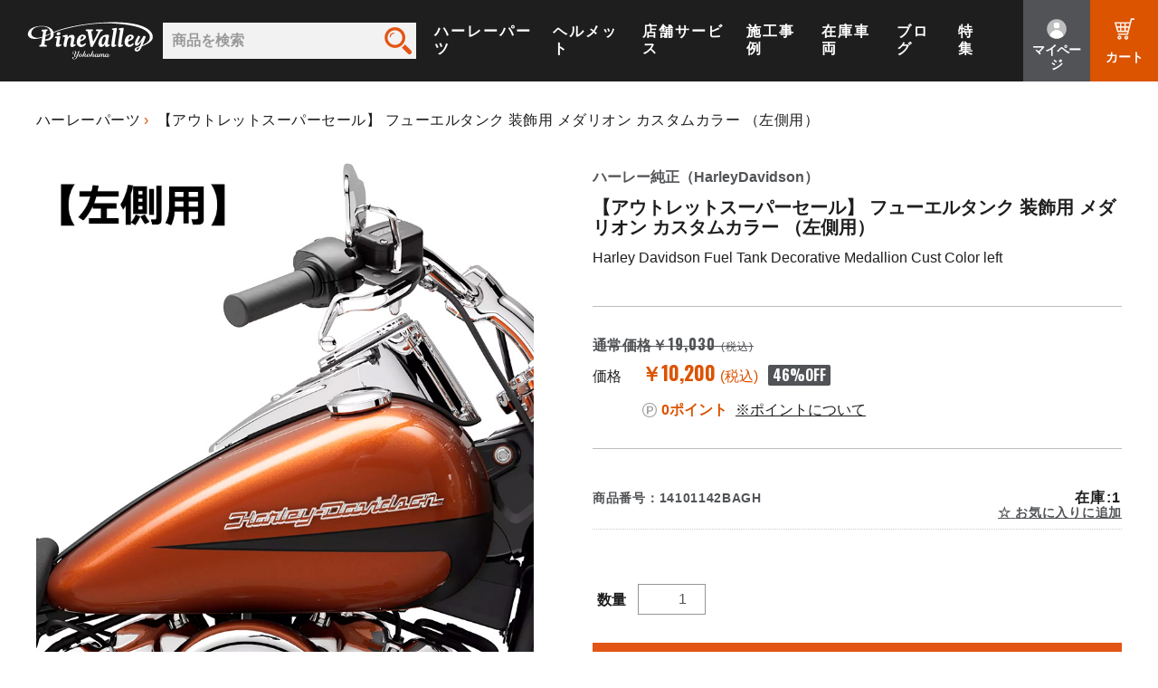

--- FILE ---
content_type: text/html; charset=UTF-8
request_url: https://yokohama-pinevalley.com/netshop/products/detail/21227
body_size: 22652
content:
<!doctype html>
<html lang="ja">
<head prefix="og: http://ogp.me/ns# fb: http://ogp.me/ns/fb# product: http://ogp.me/ns/product#">
    <meta charset="utf-8">
    <meta name="viewport" content="width=device-width, initial-scale=1, shrink-to-fit=no">
    <meta name="eccube-csrf-token" content="x4fB4KB1F91hqIDc-ACYeuKF_g_cPyX6nYErQ1Gh65o">
    <title>ハーレー純正■ フューエルタンク 装飾用 メダリオン カスタムカラー （左側用） 【19年 FLDE】 Harley Davidson Fuel Tank Decorative Medallion Cust Color left / パインバレー</title>
            <meta name="description" content="シンプルながらも存在感のある「Harley-Davidson」のメダリオン。左側用です。">
                <meta name="keywords" content="ソフテイル デラックス メダリオン">
                        <meta property="og:type" content="og:product" /><meta property="og:title" content="【アウトレットスーパーセール】 フューエルタンク 装飾用 メダリオン カスタムカラー （左側用）" />
<meta property="og:image" content="https://yokohama-pinevalley.com/netshop/html/upload/save_image/0802171811_64ca114327ef8.jpg" />
<meta property="og:description" content="" />
<meta property="og:url" content="https://yokohama-pinevalley.com/netshop/products/detail/21227" />
<meta property="product:price:amount" content="10200"/>
<meta property="product:price:currency" content="JPY"/>
<meta property="product:product_link" content="https://yokohama-pinevalley.com/netshop/products/detail/21227"/>
<meta property="product:retailer_title" content="【アウトレットスーパーセール】 フューエルタンク 装飾用 メダリオン カスタムカラー （左側用）"/>
        <link rel="icon" href="/netshop/html/user_data/assets/img/common/favicon.ico">
    <link rel="stylesheet" href="https://stackpath.bootstrapcdn.com/bootstrap/3.4.1/css/bootstrap.min.css" integrity="sha384-HSMxcRTRxnN+Bdg0JdbxYKrThecOKuH5zCYotlSAcp1+c8xmyTe9GYg1l9a69psu" crossorigin="anonymous">
    <link rel="stylesheet" href="https://use.fontawesome.com/releases/v5.3.1/css/all.css" integrity="sha384-mzrmE5qonljUremFsqc01SB46JvROS7bZs3IO2EmfFsd15uHvIt+Y8vEf7N7fWAU" crossorigin="anonymous">
    <link rel="stylesheet" href="//cdn.jsdelivr.net/jquery.slick/1.6.0/slick.css">
    <link href="https://fonts.googleapis.com/css2?family=Noto+Sans+JP:wght@400;700&display=swap" rel="stylesheet">
    <link rel="preconnect" href="https://fonts.googleapis.com">
    <link rel="preconnect" href="https://fonts.gstatic.com" crossorigin>
    <link href="https://fonts.googleapis.com/css2?family=Oswald:wght@200..700&display=swap" rel="stylesheet">
    <link rel="stylesheet" href="/netshop/html/template/default/assets/css/style.css?241021">
    <link rel="stylesheet" href="/assets/css/pinevalley.css?250127">
        <link href="/vendor/slick-carousel/slick/slick.css" rel="stylesheet">
    <link href="/assets/css/products/detail.css?241127" rel="stylesheet">
    <link href="https://use.fontawesome.com/releases/v6.2.0/css/all.css" rel="stylesheet">
    <link href="https://cdnjs.cloudflare.com/ajax/libs/font-awesome/6.7.2/css/all.min.css" rel="stylesheet">
    <script src="/vendor/jquery/jquery.min.js"></script>
    <script>
        $(function() {
            $.ajaxSetup({
                'headers': {
                    'ECCUBE-CSRF-TOKEN': $('meta[name="eccube-csrf-token"]').attr('content')
                }
            });
        });
    </script>
                    <!-- ▼ga4タグ -->
            <!-- Global site tag (gtag.js) - Google Analytics -->
<script src="https://www.googletagmanager.com/gtag/js?id=G-E15D8CYSE6"></script>
<script>
  window.dataLayer = window.dataLayer || [];
  function gtag(){dataLayer.push(arguments);}
  gtag('js', new Date());

  gtag('config', 'G-E15D8CYSE6');
</script>

        <!-- ▲ga4タグ -->
    <!-- ▼Google Tag Manager(head) -->
            <!-- Google Tag Manager -->
<script>(function(w,d,s,l,i){w[l]=w[l]||[];w[l].push({'gtm.start':
new Date().getTime(),event:'gtm.js'});var f=d.getElementsByTagName(s)[0],
j=d.createElement(s),dl=l!='dataLayer'?'&l='+l:'';j.async=true;j.src=
'https://www.googletagmanager.com/gtm.js?id='+i+dl;f.parentNode.insertBefore(j,f);
})(window,document,'script','dataLayer','GTM-KT79Q65');</script>
<!-- End Google Tag Manager -->

<!-- Mieruca Optimize Tag -->
<script type="text/javascript" id="mierucaOptimizejs">
window.__optimizeid = window.__optimizeid || [];__optimizeid.push([1138257688]);
(function () {var fjs = document.createElement('script');fjs.type = 'text/javascript';
fjs.async = true;fjs.id = "fjssync";var timestamp = new Date;fjs.src = 'https://opt.mieru-ca.com/service/js/mieruca-optimize.js?v=' + timestamp.getTime();
var x = document.getElementsByTagName('script')[0];x.parentNode.insertBefore(fjs, x);})();
</script>
<!-- End Mieruca Optimize Tag -->

<!-- Begin Mieruca Embed Code -->
<script type="text/javascript" id="mierucajs"> window.__fid = window.__fid || [];__fid.push([552510320]);
(function() {
function mieruca(){if(typeof window.__fjsld != "undefined") return; window.__fjsld = 1; var fjs = document.createElement('script'); fjs.type = 'text/javascript'; fjs.async = true; fjs.id = "fjssync"; var timestamp = new Date;fjs.src = ('https:' == document.location.protocol ? 'https' : 'http') + '://hm.mieru-ca.com/service/js/mieruca-hm.js?v='+ timestamp.getTime(); var x = document.getElementsByTagName('script')[0]; x.parentNode.insertBefore(fjs, x); }; setTimeout(mieruca, 500); document.readyState != "complete" ? (window.attachEvent ? window.attachEvent("onload", mieruca) : window.addEventListener("load", mieruca, false)) : mieruca(); })(); </script>
<!-- End Mieruca Embed Code -->

<!-- Mieruca Optimize Tag -->
<script type="text/javascript" id="mierucaOptimizejs">
window.__optimizeid = window.__optimizeid || [];__optimizeid.push([1157737150]);
(function () {var fjs = document.createElement('script');fjs.type = 'text/javascript';
fjs.async = true;fjs.id = "fjssync";var timestamp = new Date;fjs.src = 'https://opt.mieru-ca.com/service/js/mieruca-optimize.js?v=' + timestamp.getTime();
var x = document.getElementsByTagName('script')[0];x.parentNode.insertBefore(fjs, x);})();
</script>
<!-- End Mieruca Optimize Tag -->

        <!-- ▲Google Tag Manager(head) -->

                        
<script>
gtag('event', 'view_item', {
  items: [
    {
      item_id: '21227',
      item_name: '【アウトレットスーパーセール】 フューエルタンク 装飾用 メダリオン カスタムカラー （左側用）'
    }
  ]
});
$(function() {
  $('.add-cart').on('click', function() {
    gtag('event', 'add_to_cart', {
      currency: 'JPY',
      items: [
        {
          item_id: '21227',
          item_name: '【アウトレットスーパーセール】 フューエルタンク 装飾用 メダリオン カスタムカラー （左側用）'
        }
      ]
    });
  });
});
</script>

                <!-- Facebook Pixel Code -->
<script>
  !function(f,b,e,v,n,t,s)
  {if(f.fbq)return;n=f.fbq=function(){n.callMethod?
  n.callMethod.apply(n,arguments):n.queue.push(arguments)};
  if(!f._fbq)f._fbq=n;n.push=n;n.loaded=!0;n.version='2.0';
  n.queue=[];t=b.createElement(e);t.async=!0;
  t.src=v;s=b.getElementsByTagName(e)[0];
  s.parentNode.insertBefore(t,s)}(window, document,'script',
  'https://connect.facebook.net/en_US/fbevents.js');
  fbq('init', '',[],{'agent':'execcube-4.0.5-1.0.0'});
  fbq('track', 'PageView');
</script>
<noscript><img height="1" width="1" style="display:none"
  src="https://www.facebook.com/tr?id=&ev=PageView&noscript=1"
/></noscript>
<!-- End Facebook Pixel Code -->

                <style>
    .ec-productRole .ec-productRole__bonus_point {
        padding: 14px 0;
        border-bottom: 1px dotted #ccc;
    }
</style>

                
<style>
    .ec-radio .form-check-label {
        font-weight: normal;
    }
    .ec-checkbox .form-check-label {
        font-weight: normal;
    }
    .option_description {
      -moz-box-shadow: 0 5px 15px rgba(0, 0, 0, 0.5);
      -webkit-box-shadow: 0 5px 15px rgba(0, 0, 0, 0.5);
      box-shadow: 0 5px 15px rgba(0, 0, 0, 0.5);
      -moz-border-radius: 6px;
      -webkit-border-radius: 6px;
      border-radius: 6px;
      display: none;
      background-color: #fff;
      border: 1px solid rgba(0, 0, 0, 0.2);
      overflow:auto;
      -webkit-overflow-scrolling: touch

    }
    .option_description .modal-header {
      padding: 15px;
      border-bottom: 1px solid #e5e5e5;
    }
    .option_description .modal-header .plainmodal-close {
      margin-top: -2px;
      float: right;
      font-size: 2.1rem;
      font-weight: 700;
      color: #000;
      text-shadow: 0 1px 0 #fff;
      opacity: 0.2;
    }
    .option_description .modal-header .plainmodal-close:hover {
      opacity: 0.5;
    }

    .option_description .modal-header > p {
      margin: 1% 0 0 0;
      font-size: 1.4rem;
      line-height: 1.42857143;
    }

    .option_description .modal-title {
      color: #333333;
      font-size: 1.8rem;
      font-weight: 500;
      font-family: inherit;
      margin: 0;
    }
    .option_description .modal-body {
      padding: 3%;
      font-size: 1.4rem;
      line-height: 1.42857143;
      color: #333;
    }
    .option_description .modal-body > p {
        margin: 0 0 3%;
    }
    .option_description .modal-body > div {
        margin-bottom: 2%;
        overflow: hidden;
        padding-bottom: 2%;
    }
    .option_description .modal-body > div > p {
        margin: 2% 0 0;
    }
    .option_description img {
        float: none;
        margin: 1% auto 0;
        width: 40%;
        height: auto;
        display: block;
    }
    .option_description h3 {
        margin: 0;
        background: #efefef;
        padding: 1%;
    }
    .option_description .minus {
        color: #2980b9;
    }
    @media screen and (min-width: 768px) {
        .option_description img {
            float: left;
            margin: 1% 4% 0 0;
            width: 15%;
        }
    }

    .option_description span.small {
        font-size: 1.2rem;
    }

    .option_description .btn-info {
        width: 74px;
        float: none;
        margin: 15px auto 10px;
        border: 0;
        padding: 4px 0;
        display: block;
        background: #525263;
    }

    .option_description .btn-info:hover {
        background: #474757;
    }
    
    .modal-backdrop {
        display: none;
    }

    @media only screen and (min-width: 768px) {
        .option_description .btn-info {
            float: right;
            margin: 0 10px 0 0;
        }

    }
</style>

                  <script async src="https://www.googletagmanager.com/gtag/js?id=UA-5199627-60"></script>
  <script>
    window.dataLayer = window.dataLayer || [];
    function gtag(){dataLayer.push(arguments);}
    gtag('js', new Date());

    gtag('config', 'UA-5199627-60', {
      "name": "plg_uagaeec",
                  "cookie_domain": "auto"
    });
            gtag('event', 'view_item', {
    "items": [
        {
  "id": "21227",
  "name": "【アウトレットスーパーセール】 フューエルタンク 装飾用 メダリオン カスタムカラー （左側用）",
  "price": "10200",
      "category": "パーツショップ/アウトレットスーパーセール/ボディパーツ/タンク/フュエルキャップ・ガスキャップ/ボディパーツ",
          "list_name": "Direct Access",
    "list_position": 1
  }    ]
  });
          </script>

        <link rel="stylesheet" href="/netshop/html/user_data/assets/css/customize.css?241021">
</head>
<body id="page_product_detail" class="product_page">
        <!-- ▼Google Tag Manager(body) -->
            <!-- Google Tag Manager (noscript) -->
<noscript><iframe src="https://www.googletagmanager.com/ns.html?id=GTM-KT79Q65"
height="0" width="0" style="display:none;visibility:hidden"></iframe></noscript>
<!-- End Google Tag Manager (noscript) -->
        <!-- ▲Google Tag Manager(body) -->


<div class="ec-layoutRole">
                                <!-- ▼ヘッダー(商品検索・ログインナビ・カート) -->
                            
<header class="header" id="js-header">
    <div class="header-container">
        <h1 class="header__logo">
            <a class="header__logo__link" href="/"><img alt="ハーレーカスタムパーツ/パインバレー" src="/assets/images/logos/logo-company.svg"></a>
        </h1>

        <div class="header__main">

            <div class="header__main__menu">
                                    <div class="header__main__menu__item">
                                                    <form class="header__main__menu__item__search" method="get" action="/netshop/products/list">
                                <input type="hidden" name="category_id" value="10" />
                                <input type="search" id="name" name="name" maxlength="50" placeholder="商品を検索" class="form-control">
                                <input type="submit" value="検索">
                            </form>
                                            </div>
                
                <div class="header__main__menu__item">
                    <a class="header__main__menu__item__link" href="https://yokohama-pinevalley.com/netshop/parts">ハーレーパーツ</a>
                </div>
                <div class="header__main__menu__item">
                    <a class="header__main__menu__item__link" href="https://yokohama-pinevalley.com/netshop/helmet">ヘルメット</a>
                </div>
                <div class="header__main__menu__item">
                    <a class="header__main__menu__item__link" href="/workshop/">店舗サービス</a>
                </div>
                <div class="header__main__menu__item">
                    <a class="header__main__menu__item__link" href="/visumo/">施工事例</a>
                </div>
                <div class="header__main__menu__item">
                    <a class="header__main__menu__item__link" href="/stockharley/">在庫車両</a>
                </div>
                <div class="header__main__menu__item">
                    <a class="header__main__menu__item__link" href="/blog/">ブログ</a>
                </div>
                <div class="header__main__menu__item">
                    <a class="header__main__menu__item__link" href="/feature/">特集</a>
                </div>
            </div>
            <div class="header__main__action header__main__action--mypage">
                <a class="header__main__action__button" href="https://yokohama-pinevalley.com/netshop/mypage/">
                    <img alt="" class="header__main__action__button__img" src="/assets/images/commons/com-header-nav-icon-mypage-white.svg" width="24" height="24">
                    <img alt="" class="header__main__action__button__hover" src="/assets/images/commons/com-header-nav-icon-mypage.svg" width="24" height="24">
                    <span>マイページ</span>
                </a>
            </div>
            <div class="header__main__action">
                <a class="header__main__action__button" href="https://yokohama-pinevalley.com/netshop/cart">
                    <img alt="" class="header__main__action__button__img" src="/assets/images/commons/com-header-nav-icon-cart-white.svg" width="24" height="24">
                    <img alt="" class="header__main__action__button__hover" src="/assets/images/commons/com-header-nav-icon-cart.svg" width="24" height="24">
                    <span>カート</span>
                </a>
            </div>
        </div>
    </div>
</header>

<button class="burger" id="js-header-burger" type="button">
    <span class="burger__box">
        <span class="burger__box__line"></span>
    </span>
    <span class="burger__label">
        Menu
    </span>
</button>

<div class="mbsubmenu" id="js-mbsubmenu">
    <div class="mbsubmenu__item mbsubmenu__item--firstview" id="mbsubmenu-firstview">
        <div class="mbsubmenu__item-container">
            <div class="mbsubmenu__item-viewer">
                <div class="mbsubmenu__item__list">
                    <div class="mbsubmenu__item__list__item">
                        <a class="mbsubmenu__item__list__item__link" href="https://yokohama-pinevalley.com/netshop/parts">
                            <div class="mbsubmenu__item__list__item__link__en">
                                <img alt="" src="/assets/images/icons/icon-parts-black.svg" width="33" height="33">
                                <span>Harley Parts</span>
                            </div>
                            <span class="mbsubmenu__item__list__item__link__ja">ハーレーパーツ</span>
                        </a>
                    </div>
                    <div class="mbsubmenu__item__list__item">
                        <a class="mbsubmenu__item__list__item__link" href="https://yokohama-pinevalley.com/netshop/helmet">
                            <div class="mbsubmenu__item__list__item__link__en">
                                <img alt="" src="/assets/images/icons/icon-helmet-black.svg" width="31" height="27">
                                <span>Helmet</span>
                            </div>
                            <span class="mbsubmenu__item__list__item__link__ja">ヘルメット</span>
                        </a>
                    </div>
                    <div class="mbsubmenu__item__list__item">
                        <a class="mbsubmenu__item__list__item__link" href="/workshop/">
                            <div class="mbsubmenu__item__list__item__link__en">
                                <img alt="" src="/assets/images/icons/icon-store-black.svg" width="36" height="23">
                                <span>Shop</span>
                            </div>
                            <span class="mbsubmenu__item__list__item__link__ja">店舗サービス</span>
                        </a>
                    </div>
                    <div class="mbsubmenu__item__list__item">
                        <a class="mbsubmenu__item__list__item__link" href="/visumo/">
                            <div class="mbsubmenu__item__list__item__link__en">
                                <img alt="" src="/assets/images/icons/icon-custom-black.svg" width="38" height="38">
                                <span>Custom</span>
                            </div>
                            <span class="mbsubmenu__item__list__item__link__ja">施工事例</span>
                        </a>
                    </div>
                    <div class="mbsubmenu__item__list__item">
                        <a class="mbsubmenu__item__list__item__link" href="/stockharley/">
                            <div class="mbsubmenu__item__list__item__link__en">
                                <img alt="" src="/assets/images/icons/icon-bike-black.svg" width="34" height="27">
                                <span>Stock</span>
                            </div>
                            <span class="mbsubmenu__item__list__item__link__ja">在庫車両</span>
                        </a>
                    </div>
                    <div class="mbsubmenu__item__list__item">
                        <a class="mbsubmenu__item__list__item__link" href="/blog/">
                            <div class="mbsubmenu__item__list__item__link__en">
                                <img alt="" src="/assets/images/icons/icon-blog-black.svg" width="34" height="27">
                                <span>Blog</span>
                            </div>
                            <span class="mbsubmenu__item__list__item__link__ja">ブログ</span>
                        </a>
                    </div>
                    <div class="mbsubmenu__item__list__item">
                        <a class="mbsubmenu__item__list__item__link" href="/feature/">
                            <div class="mbsubmenu__item__list__item__link__en">
                                <img alt="" src="/assets/images/icons/icon-feature-black.svg" width="32" height="33">
                                <span>Feature</span>
                            </div>
                            <span class="mbsubmenu__item__list__item__link__ja">特集</span>
                        </a>
                    </div>
                </div>
            </div>
        </div>
    </div>
</div>
        <!-- ▲ヘッダー(商品検索・ログインナビ・カート) -->

            
        
    <div class="ec-layoutRole__contents">
                
                
        <div class="ec-layoutRole__main">
                        
                            <!-- Modal Structure -->
    <div id="js-modal" class="product__main__modal">
        <div class="product__main__modal__content">
            <button aria-label="モーダルを閉じる" class="product__main__modal__content__close"></button>
            <div id="js-modal-slider" class="product__main__modal__content__slider">
                                    <div class="product__main__modal__content__slider__item"><img src="/netshop/html/upload/save_image/0802171811_64ca114327ef8.jpg" alt="【アウトレットスーパーセール】 フューエルタンク 装飾用 メダリオン カスタムカラー （左側用）"></div>
                                            </div>
            <div class="product__main__modal__content__action">
                <button id="js-modal-prev" aria-label="前のスライドに戻る" class="product__main__modal__content__action__button"></button>
                <button id="js-modal-next" aria-label="次のスライドに進む" class="product__main__modal__content__action__button"></button>
            </div>
        </div>
        <div id="js-modal-bg"></div>
    </div>
    <main class="product">
        <div class="product__head">
            <div class="product__head-container">
                <ul class="product__head__breadcrumb">
                                            <li class="product__head__breadcrumb__item">
                                                            <a class="product__head__breadcrumb__item__link" href="https://yokohama-pinevalley.com/netshop/parts">ハーレーパーツ</a>
                                                    </li>
                                                    <li class="product__head__breadcrumb__item">
                                                                    <a class="product__head__breadcrumb__item__static">【アウトレットスーパーセール】 フューエルタンク 装飾用 メダリオン カスタムカラー （左側用）</a>
                                                            </li>
                                                            </ul>
            </div>
        </div>

        <section class="product__main">
            <div class="product__main-container">
                <div class="product__main__fig">
                    <div class="product__main__fig__slider slider-link" id="js-slider">
                                                    <div class="product__main__fig__slider__item slider-item"><img src="/netshop/html/upload/save_image/0802171811_64ca114327ef8.jpg" alt="【アウトレットスーパーセール】 フューエルタンク 装飾用 メダリオン カスタムカラー （左側用）"></div>
                                                                    </div>

                    <div class="product__main__fig__nav" id="js-slider-nav">
                                                    <div class="product__main__fig__nav__item">
                                <a class="product__main__fig__nav__item__link" href="javascript:void(0);" data-slide-number="0">
                                    <img src="/netshop/html/upload/save_image/0802171811_64ca114327ef8.jpg" alt="【アウトレットスーパーセール】 フューエルタンク 装飾用 メダリオン カスタムカラー （左側用）">
                                </a>
                            </div>
                                                                    </div>
                </div>

                <div class="product__main__content">
                    <div class="product__main__content-sec">
                        <div class="product__main__content__tag">
                                                                                                                                                                                                    </div>

                                                    <p class="product__main__content__maker">
                                ハーレー純正（HarleyDavidson）
                            </p>
                        
                        <h2 class="product__main__content__title">
                            【アウトレットスーパーセール】 フューエルタンク 装飾用 メダリオン カスタムカラー （左側用）
                        </h2>

                                                    <div class="product__main__content__subtitle">
                                Harley Davidson Fuel Tank Decorative Medallion Cust Color left
                            </div>
                        
                        
                        <div class="product__main__content__fig">
                            <div class="product__main__content__fig__slider slider-link" id="js-content-slider">
                                                                    <div class="product__main__content__fig__slider__item slider-item"><img src="/netshop/html/upload/save_image/0802171811_64ca114327ef8.jpg" alt="【アウトレットスーパーセール】 フューエルタンク 装飾用 メダリオン カスタムカラー （左側用）"></div>
                                                                                            </div>
                        </div>
                    </div>

                    <div class="product__main__content-sec">

                        <div class="product__main__content__price">
                            <div class="product__main__content__price-inner">

                                                                    <div class="product__main__content__price__before">

                                        <div class="product__main__content__price__before__label">
                                            通常価格
                                        </div>

                                                                                <div class="product__main__content__price__before__number">
                                                                                                                                                ￥19,030<span class="tax">(税込)</span>
                                                                                                                                    </div>
                                    </div>
                                
                                                                                                        <div class="product__main__content__price__after ec-productRole__price">
                                        <div class="product__main__content__price__after__label">
                                            価格
                                        </div>
                                        <div class="product__main__content__price__after__number">
                                                                                            ￥10,200<span class="tax">(税込)</span>
                                            
                                                                                                                                            <span class="discount"><span class="discount__number1">46</span>%OFF</span>
                                                                                    </div>
                                    </div>
                                
                            </div>

                        </div>

                        <div class="product__main__content__point">
                            <img alt="ポイント" src="/assets/images/icons/icon-point.svg"><span class="product__main__content__point__label">0ポイント</span>
                            <a class="product__main__content__point__link" href="/pvstage/">※ポイントについて</a>
                        </div>
                    </div>

                    
                    <form action="https://yokohama-pinevalley.com/netshop/products/add_cart/21227"
                        method="post" id="form1" name="form1"
                                                                    >
                        <div class="product__main__content-sec order-sec">

                            <div class="ec-productRole__actions">
                                                                                                                                </div>

                            

                                                            <div class="product__main__content__quantity">
                                    <div class="product__main__content__quantity__label">数量</div>
                                    <div class="product__main__content__quantity__field">
                                        <input type="number" id="quantity" name="quantity" required="required" min="1" maxlength="9" class="form-control" value="1" />
                                        
                                    </div>
                                </div>
                                <div class="product__main__content__action">
                                                                        <button class="product__main__content__action__button add-cart" type="submit" >カートに入れる</button>
                                </div>
                                                        <div class="product__main__content__contact">
                                <a class="product__main__content__contact__link" href="https://yokohama-pinevalley.com/netshop/contact?product=21227">この商品について問い合わせる</a>
                            </div>

                        </div>

                        <input type="hidden" id="product_id" name="product_id" value="21227" /><input type="hidden" id="ProductClass" name="ProductClass" value="348328" /><input type="hidden" id="_token" name="_token" value="ccEqJ_HC6MoLLyXcu-5_sgPUcyYaHVzA6BQdtrkZsw0" />
                    </form>

                </div>
            </div>
        </section>

        <section class="product__detail">
            <div class="product__detail-container">

                <!-- visumo -->
                <script>
                    (function () {
                        document.addEventListener('DOMContentLoaded', function () {
                            var productNumber = document.querySelector(".item.option__code")?.childNodes[2]?.textContent.trim();
                            if (productNumber) {
                                var input = document.createElement('input');
                                input.type = 'hidden';
                                input.name = 'goods_id';
                                input.id = 'goods_id';
                                input.value = decodeURIComponent(productNumber);
                                document.body.appendChild(input);
                            }
                        });
                    }());
                </script>
                <div class="hacobune-goods"><div class="hacobune-container"
                data-collection-id="e80b0e07-2f07-42dd-9ab0-32e0d697aa2d"
                data-tenant-id="a9ace242-7834-4154-9b37-f4b06450a37c"
                data-product-id-selector="input#goods_id@value" style="display: none;"></div></div>
                <script src="https://tagdelivery.visumo.io/igniter.js" defer></script>
                <!-- visumo -->

                <div class="product__detail__main" id="js-tabs">
                    <ul class="product__detail__main__menu">
                        <li class="product__detail__main__menu__item">
                            <a class="product__detail__main__menu__item__link" data-scroll-options='{"vertical":false,"horizontal":false}' href="#tab-1">説　明</a>
                        </li>
                        <li class="product__detail__main__menu__item">
                                                            <a class="product__detail__main__menu__item__link" data-scroll-options='{"vertical":false,"horizontal":false}' href="#tab-2">適　合</a>
                                                    </li>
                        <li class="product__detail__main__menu__item">
                            <a class="product__detail__main__menu__item__link" data-scroll-options='{"vertical":false,"horizontal":false}' href="#tab-3">動　画</a>
                        </li>
                        <li class="product__detail__main__menu__item">
                            <a class="product__detail__main__menu__item__link" data-scroll-options='{"vertical":false,"horizontal":false}' href="#tab-4">レビュー</a>
                        </li>
                    </ul>

                    <!--#tab-1-->
                    <div class="product__detail__main__item" id="tab-1">
                        <div class="product__detail__main__item-inner">

                            
                                                            <div class="product__detail__main__item__content">
                                    <p class="item-info"><span style="color: #ff0000;font-weight:bold;">※セール商品のため、ご注文後のサイズ交換やキャンセル・ご返品はできません。<br />※製品不良が認められた場合のみ、商品代金のみを返金いたします(送料/手数料は返金できません)<br />※発送前検品で商品に異常が見つかった場合、代替品のご用意ができませんので、ご注文はキャンセルさせていただきます。予めご了承ください。担当者よりメールにてご連絡させていただきます。</span></p><p class="item-info"><strong>シンプルながらも存在感のある「Harley-Davidson」のメダリオン</strong></p><p class="item-info"><img style="margin-bottom: 0px;" src="https://yokohama-pinevalley.com/netshop/html/upload/save_image/jbimages/202308/14101142BAGH-1.jpg" width="800" height="478" /><br /><br /></p>
<h3>【仕様】</h3>
<p class="item-info">●左側用です。<br /><br /></p>
<h3>【適合】</h3>
<p class="item-info">■19年 FLDE（デラックス） に適合します。<br /><br /></p>
<p style="text-align: center;"><img style="margin-bottom: 0px;" src="https://yokohama-pinevalley.com/netshop/html/upload/save_image/jbimages/202303/hdgenuine-logo.jpg" /><br /><strong>Harley-Davidson</strong><br /><strong>ハーレーダビッドソン 純正パーツ</strong></p>
<p class="item-info">1903年、ウィスコンシン州ミルウォーキーの小さな小屋から、4人の若者が文化の狼煙を上げ、それが地域や世代を超えて成長し広がっていきました。</p>
<p class="item-info">今日、ハーレーダビッドソンはモーターサイクル文化とライフスタイルを定義し、提供するすべての製品と体験に魂を揺さぶる感動を呼び起こし続けています - これまで1世紀以上にわたって、そしてこれからも何世代にもわたって。</p>
<p class="item-info"><p class="item-info">※納期について<br />在庫数について、実店舗での販売状況などにより実際と違う表記になっている場合があります。具体的な納期についてはご注文確認後にメールにてご案内いたしますのでご確認をお願いいたします。</p>
                                </div>
                            
                            
                            <dl class="product__main__content__spec">
                                <dt>型番</dt>
                                <dd>14101142BAGH<br/></dd>

                                <dt>ＪＡＮコード</dt>
                                <dd><br/></dd>

                                <dt>メーカー</dt>
                                <dd>ハーレー純正（HarleyDavidson）<br/></dd>
                            </dl>
                        </div>
                    </div>

                    <!--#tab-2-->
                    <div class="product__detail__main__item" id="tab-2">
                                                    <ul class="product__detail__main__item__list">
                                                                    <li class="product__detail__main__item__list__item">
                                        <div class="product__detail__main__item__list__item-container">
                                            <button class="product__detail__main__item__list__item__button">2020</button>
                                            <ul class="product__detail__main__item__list__item__sublist">
                                                                                                    <li class="product__detail__main__item__list__item__sublist__item">
                                                        <div class="product__detail__main__item__list__item__sublist__item-container">
                                                            <p class="product__detail__main__item__list__item__sublist__item__title">FLDE</p>
                                                            <p class="product__detail__main__item__list__item__sublist__item__desc">デラックス</p>
                                                        </div>
                                                    </li>
                                                                                            </ul>
                                        </div>
                                    </li>
                                                                    <li class="product__detail__main__item__list__item">
                                        <div class="product__detail__main__item__list__item-container">
                                            <button class="product__detail__main__item__list__item__button">2019</button>
                                            <ul class="product__detail__main__item__list__item__sublist">
                                                                                                    <li class="product__detail__main__item__list__item__sublist__item">
                                                        <div class="product__detail__main__item__list__item__sublist__item-container">
                                                            <p class="product__detail__main__item__list__item__sublist__item__title">FLDE</p>
                                                            <p class="product__detail__main__item__list__item__sublist__item__desc">デラックス</p>
                                                        </div>
                                                    </li>
                                                                                            </ul>
                                        </div>
                                    </li>
                                                                <p class="item-info">記載の適合情報は、メーカーサイトおよび取引先の情報に基づいておりますが、参照元の更新遅延や記載内容の誤りが含まれる可能性があります。あらかじめご了承ください。</p>
                            </ul>
                                            </div>

                    <!--#tab-3-->
                    <div class="product__detail__main__item" id="tab-3">
                        <div class="product__detail__main__item-inner">
                            
                            
                            
                        </div>
                    </div>

                    <!--#tab-4-->
                    <div class="product__detail__main__item" id="tab-4">
                        <section id="product_review_area" class="product__review">
                            <div class="product__review-container">
                                <div class="product__review__title">
                                    <div class="product__review__title-inner">
                                        <div class="product__review__title__text product__review__title__text--pc">商品レビュー</div>
                                        <div class="product__review__title__text product__review__title__text--mb">商品レビュー</div>
                                        <div class="product__review__title__review">
                                            <span>総評：</span>
                                                                                            <span class="product__review__title__review__star"></span>
                                                <span class="product__review__title__review__count">0</span>
                                                                                    </div>
                                    </div>
                                </div>

                                                                    <p class="product__review__message">レビューはありません。</p>
                                
                            </div>
                        </section>

                    </div>

                </div>
            </div>
        </section>


    </main>


    
<div class="ec-modal">
        <input type="checkbox" id="ec-modal-checkbox" class="checkbox">
        <div class="ec-modal-overlay">
            <label for="ec-modal-checkbox" class="ec-modal-overlay-close"></label>
            <div class="ec-modal-wrap">
                <label for="ec-modal-checkbox" class="ec-modal-close"><span class="ec-icon"><img src="/netshop/html/template/default/assets/icon/cross-dark.svg" alt=""/></span></label>
                <div id="ec-modal-header" class="text-center">カートに追加しました。</div>
                <div class="ec-modal-box">
                    <div class="ec-role">
                        <label for="ec-modal-checkbox" class="ec-inlineBtn--cancel">お買い物を続ける</label>
                        <a href="https://yokohama-pinevalley.com/netshop/cart" id="ec-modal-addcart" class="ec-inlineBtn--action">カートへ進む</a>
                    </div>
                </div>
            </div>
        </div>
    </div>


                                        <div class="ec-layoutRole__mainBottom">
                        <!-- ▼同じカテゴリの商品を自動で表示 -->
            
    <section class="product__related">
        <div class="product__related-container">
            <h3 class="product__related__title">
                同じカテゴリの商品
            </h3>

            <div class="product__related__list" id="js-slider-related">
                                    <div class="product__related__list__item">
                        <a class="product__related__list__item__link" href="https://yokohama-pinevalley.com/netshop/products/detail/28012">
                            <div class="product__related__list__item__link-container">
                                <div>
                                    <div class="product__related__list__item__link__thumb">
                                        <img src="/netshop/html/upload/save_image/0718143739_6879dda30709a.jpg" alt="【アウトレットスーパーセール】 トライジャ SRBナンバーサイドマウントステー ブラック（ナンバー灯LED有り）">
                                    </div>

                                    <div class="com-recommend__list__item__link__tag">
        </div>

                                                                            <div class="com-recommend__list__item__link__maker">
                                            トライジャ（TRIJYA）
                                        </div>
                                    
                                    <div class="com-recommend__list__item__link__title">
                                        【アウトレットスーパーセール】 トライジャ SRBナンバーサイドマウントステー ブラック（ナンバー灯LED有り）
                                    </div>

                                                                            <div class="recommend__list__item__link__desc">
                                            FXSB/FXSBSE/FXSE/FXCW/FXCWC
                                        </div>
                                                                    </div>
                                <div class="com-recommend__list__item__link__price">
                                                                            ￥32,000
                                        <span class="tax">(税込)</span>
                                                                    </div>
                            </div>
                        </a>
                    </div>
                                    <div class="product__related__list__item">
                        <a class="product__related__list__item__link" href="https://yokohama-pinevalley.com/netshop/products/detail/25997">
                            <div class="product__related__list__item__link-container">
                                <div>
                                    <div class="product__related__list__item__link__thumb">
                                        <img src="/netshop/html/upload/save_image/0904171233_66d8167144138.jpg" alt="【アウトレットスーパーセール】 ブラックスタッシュ チンスポイラー （未塗装）">
                                    </div>

                                    <div class="com-recommend__list__item__link__tag">
                <div class="com-recommend__list__item__link__tag__item">
            <p class="com-recommend__list__item__link__tag__item__text com-recommend__list__item__link__tag__item__text--purchasable">在庫有</p>
        </div>
    </div>

                                                                            <div class="com-recommend__list__item__link__maker">
                                            ポールヤフィー（Paul Yaffie&#039;s）
                                        </div>
                                    
                                    <div class="com-recommend__list__item__link__title">
                                        【アウトレットスーパーセール】 ブラックスタッシュ チンスポイラー （未塗装）
                                    </div>

                                                                            <div class="recommend__list__item__link__desc">
                                            18年以降ソフテイル
                                        </div>
                                                                    </div>
                                <div class="com-recommend__list__item__link__price">
                                                                            ￥42,100
                                        <span class="tax">(税込)</span>
                                                                    </div>
                            </div>
                        </a>
                    </div>
                                    <div class="product__related__list__item">
                        <a class="product__related__list__item__link" href="https://yokohama-pinevalley.com/netshop/products/detail/21327">
                            <div class="product__related__list__item__link-container">
                                <div>
                                    <div class="product__related__list__item__link__thumb">
                                        <img src="/netshop/html/upload/save_image/0815103046_64dad546cdef6.jpg" alt="【アウトレットスーパーセール】 アドバーサリー ダービーカバー ブラック/オレンジ">
                                    </div>

                                    <div class="com-recommend__list__item__link__tag">
                <div class="com-recommend__list__item__link__tag__item">
            <p class="com-recommend__list__item__link__tag__item__text com-recommend__list__item__link__tag__item__text--purchasable">在庫有</p>
        </div>
    </div>

                                                                            <div class="com-recommend__list__item__link__maker">
                                            ハーレー純正（HarleyDavidson）
                                        </div>
                                    
                                    <div class="com-recommend__list__item__link__title">
                                        【アウトレットスーパーセール】 アドバーサリー ダービーカバー ブラック/オレンジ
                                    </div>

                                                                            <div class="recommend__list__item__link__desc">
                                            16年以降ツーリング、トライク、15年以降FLHTCUL、FLHTKL
                                        </div>
                                                                    </div>
                                <div class="com-recommend__list__item__link__price">
                                                                            ￥25,200
                                        <span class="tax">(税込)</span>
                                                                    </div>
                            </div>
                        </a>
                    </div>
                                    <div class="product__related__list__item">
                        <a class="product__related__list__item__link" href="https://yokohama-pinevalley.com/netshop/products/detail/21227">
                            <div class="product__related__list__item__link-container">
                                <div>
                                    <div class="product__related__list__item__link__thumb">
                                        <img src="/netshop/html/upload/save_image/0802171811_64ca114327ef8.jpg" alt="【アウトレットスーパーセール】 フューエルタンク 装飾用 メダリオン カスタムカラー （左側用）">
                                    </div>

                                    <div class="com-recommend__list__item__link__tag">
                <div class="com-recommend__list__item__link__tag__item">
            <p class="com-recommend__list__item__link__tag__item__text com-recommend__list__item__link__tag__item__text--purchasable">在庫有</p>
        </div>
    </div>

                                                                            <div class="com-recommend__list__item__link__maker">
                                            ハーレー純正（HarleyDavidson）
                                        </div>
                                    
                                    <div class="com-recommend__list__item__link__title">
                                        【アウトレットスーパーセール】 フューエルタンク 装飾用 メダリオン カスタムカラー （左側用）
                                    </div>

                                                                            <div class="recommend__list__item__link__desc">
                                            19年以降 FLDE
                                        </div>
                                                                    </div>
                                <div class="com-recommend__list__item__link__price">
                                                                            ￥10,200
                                        <span class="tax">(税込)</span>
                                                                    </div>
                            </div>
                        </a>
                    </div>
                                    <div class="product__related__list__item">
                        <a class="product__related__list__item__link" href="https://yokohama-pinevalley.com/netshop/products/detail/20552">
                            <div class="product__related__list__item__link-container">
                                <div>
                                    <div class="product__related__list__item__link__thumb">
                                        <img src="/netshop/html/upload/save_image/0606151952_647ed0089173d.jpg" alt="【アウトレットスーパーセール】 フロントアクスルカバー">
                                    </div>

                                    <div class="com-recommend__list__item__link__tag">
                <div class="com-recommend__list__item__link__tag__item">
            <p class="com-recommend__list__item__link__tag__item__text com-recommend__list__item__link__tag__item__text--purchasable">在庫有</p>
        </div>
    </div>

                                                                            <div class="com-recommend__list__item__link__maker">
                                            カルトワーク（Cult-Werk）
                                        </div>
                                    
                                    <div class="com-recommend__list__item__link__title">
                                        【アウトレットスーパーセール】 フロントアクスルカバー
                                    </div>

                                                                            <div class="recommend__list__item__link__desc">
                                            21年以降RH975/S、RH1250S
                                        </div>
                                                                    </div>
                                <div class="com-recommend__list__item__link__price">
                                                                            ￥10,400
                                        <span class="tax">(税込)</span>
                                                                    </div>
                            </div>
                        </a>
                    </div>
                                    <div class="product__related__list__item">
                        <a class="product__related__list__item__link" href="https://yokohama-pinevalley.com/netshop/products/detail/20551">
                            <div class="product__related__list__item__link-container">
                                <div>
                                    <div class="product__related__list__item__link__thumb">
                                        <img src="/netshop/html/upload/save_image/0606151930_647ecff2600ad.jpg" alt="【アウトレットスーパーセール】 リアアクスルカバー">
                                    </div>

                                    <div class="com-recommend__list__item__link__tag">
                <div class="com-recommend__list__item__link__tag__item">
            <p class="com-recommend__list__item__link__tag__item__text com-recommend__list__item__link__tag__item__text--purchasable">在庫有</p>
        </div>
    </div>

                                                                            <div class="com-recommend__list__item__link__maker">
                                            カルトワーク（Cult-Werk）
                                        </div>
                                    
                                    <div class="com-recommend__list__item__link__title">
                                        【アウトレットスーパーセール】 リアアクスルカバー
                                    </div>

                                                                            <div class="recommend__list__item__link__desc">
                                            21年以降RH1250S
                                        </div>
                                                                    </div>
                                <div class="com-recommend__list__item__link__price">
                                                                            ￥8,500
                                        <span class="tax">(税込)</span>
                                                                    </div>
                            </div>
                        </a>
                    </div>
                                    <div class="product__related__list__item">
                        <a class="product__related__list__item__link" href="https://yokohama-pinevalley.com/netshop/products/detail/20550">
                            <div class="product__related__list__item__link-container">
                                <div>
                                    <div class="product__related__list__item__link__thumb">
                                        <img src="/netshop/html/upload/save_image/0606151910_647ecfdeef968.jpg" alt="【アウトレットスーパーセール】 スイングアームピボットカバー">
                                    </div>

                                    <div class="com-recommend__list__item__link__tag">
                <div class="com-recommend__list__item__link__tag__item">
            <p class="com-recommend__list__item__link__tag__item__text com-recommend__list__item__link__tag__item__text--purchasable">在庫有</p>
        </div>
    </div>

                                                                            <div class="com-recommend__list__item__link__maker">
                                            カルトワーク（Cult-Werk）
                                        </div>
                                    
                                    <div class="com-recommend__list__item__link__title">
                                        【アウトレットスーパーセール】 スイングアームピボットカバー
                                    </div>

                                                                            <div class="recommend__list__item__link__desc">
                                            21年以降RH1250S
                                        </div>
                                                                    </div>
                                <div class="com-recommend__list__item__link__price">
                                                                            ￥10,400
                                        <span class="tax">(税込)</span>
                                                                    </div>
                            </div>
                        </a>
                    </div>
                                    <div class="product__related__list__item">
                        <a class="product__related__list__item__link" href="https://yokohama-pinevalley.com/netshop/products/detail/20051">
                            <div class="product__related__list__item__link-container">
                                <div>
                                    <div class="product__related__list__item__link__thumb">
                                        <img src="/netshop/html/upload/save_image/0507165210_645758aab45b4.jpg" alt="【アウトレットスーパーセール】 マフラーシールド ショート サテンブラック">
                                    </div>

                                    <div class="com-recommend__list__item__link__tag">
                <div class="com-recommend__list__item__link__tag__item">
            <p class="com-recommend__list__item__link__tag__item__text com-recommend__list__item__link__tag__item__text--purchasable">在庫有</p>
        </div>
    </div>

                                                                            <div class="com-recommend__list__item__link__maker">
                                            ハーレー純正（HarleyDavidson）
                                        </div>
                                    
                                    <div class="com-recommend__list__item__link__title">
                                        【アウトレットスーパーセール】 マフラーシールド ショート サテンブラック
                                    </div>

                                                                            <div class="recommend__list__item__link__desc">
                                            18年以降FLDE、FLHC/S
                                        </div>
                                                                    </div>
                                <div class="com-recommend__list__item__link__price">
                                                                            ￥16,200
                                        <span class="tax">(税込)</span>
                                                                    </div>
                            </div>
                        </a>
                    </div>
                            </div>
        </div>
    </section>


        <!-- ▲同じカテゴリの商品を自動で表示 -->
    <!-- ▼この商品も一緒に購入 -->
            
<script>
    $(function() {
        if (0 < $('#js-slider-recommended').length && 0 < $('#js-slider-recommended .product__related__list__item').length) {
            var slider_related = {
                slider: null,
                mode: '',
                init: function init() {
                    if (768 <= window.innerWidth) {
                        this.mode = 'pc';

                        this.slider = '#js-slider-recommended';

                        $(this.slider).on('init', function () {
                            $(this.slider + '> .slick-cloned a').attr('tabindex', '-1');
                        });

                        $(this.slider).slick({
                            accessibility: false,
                            pauseOnFocus: true,
                            autoplay: 5000,
                            pauseOnHover: false,
                            autoplaySpeed: 5500,
                            arrows: true,
                            fade: false,
                            dots: false,
                            infinite: true,
                            speed: 750,
                            slidesToShow: 4,
                            slidesToScroll: 1,
                            centerMode: false,
                            zIndex: 0,
                            prevArrow: '<button type="button" class="slick-prev"></button>',
                            nextArrow: '<button type="button" class="slick-next"></button>',
                            customPaging: function customPaging(slider, i) {
                                return $('<button type="button" />');
                            },
                            responsive: [
                                {
                                    breakpoint: 992,
                                    settings: {
                                        slidesToShow: 3,
                                    },
                                },

                                {
                                    breakpoint: 768,
                                    settings: {
                                        slidesToShow: 2,
                                    },
                                },
                            ],
                        });
                    } else {
                        this.mode = 'mb';
                    }
                },
                reset: function reset() {
                    if (768 <= window.innerWidth) {
                        if (this.mode === 'mb') {
                            this.mode = 'pc';
                            this.init();
                        }
                    } else {
                        if (this.mode === 'pc') {
                            this.mode = 'mb';

                            this.destroy();
                        }
                    }
                },
                destroy: function destroy() {
                    var _this = this;
                    setTimeout(function () {
                        $(_this.slider).slick('unslick');
                        _this.slider = null;
                    }, 500);
                },
            };

            slider_related.init();
            $(window).on('load resize', function () {
                slider_related.reset();
            });
        }
    });
</script>


        <!-- ▲この商品も一緒に購入 -->
    <!-- ▼最近チェックした商品 -->
                <div class="product__history">
        <div class="product__history-container">
            <div class="product__history__title">
                最近チェックした商品
            </div>

            <div class="product__history__list" id="js-slider-history">
                                    <div class="product__history__list__item">
                        <a href="https://yokohama-pinevalley.com/netshop/products/detail/21227" class="product__history__list__item__link">
                            <div class="product__history__list__item__link-container">
                                <div>
                                    <div class="product__history__list__item__link__thumb">
                                        <img src="/netshop/html/upload/save_image/0802171811_64ca114327ef8.jpg" alt="【アウトレットスーパーセール】 フューエルタンク 装飾用 メダリオン カスタムカラー （左側用）">
                                    </div>

                                    <div class="com-recommend__list__item__link__tag">
                <div class="com-recommend__list__item__link__tag__item">
            <p class="com-recommend__list__item__link__tag__item__text com-recommend__list__item__link__tag__item__text--purchasable">在庫有</p>
        </div>
    </div>

                                                                            <div class="com-recommend__list__item__link__maker">
                                            ハーレー純正（HarleyDavidson）
                                        </div>
                                    
                                    <div class="com-recommend__list__item__link__title">【アウトレットスーパーセール】 フューエルタンク 装飾用 メダリオン カスタムカラー （左側用）</div>

                                                                            <div class="com-recommend__list__item__link__desc">
                                            19年以降 FLDE
                                        </div>
                                                                    </div>

                                <div class="com-recommend__list__item__link__price">
                                                                            ￥10,200
                                        <span class="tax">(税込)</span>
                                                                    </div>
                            </div>
                        </a>
                    </div>
                            </div>
        </div>
    </div>

        <!-- ▲最近チェックした商品 -->

                </div>
                    </div>

                    </div>

        
                <div class="ec-layoutRole__footer">
                <!-- ▼フッター -->
            <!--footer.footer（パーツ・ヘルメットショップのフッター） -->
<footer class="footer" id="js-footer">


    <div class="footer__scrolltop" id="js-scrolltop">
        <a class="footer__scrolltop__button" data-scroll="#" href="javascript:void(0);"><img alt="Scroll top" src="/assets/images/icons/icon-scroll-top.svg"></a>
    </div>

    <div class="recruit-button">
        <a class="recruit1" href="https://yokohama-pinevalley.com/recruit/">求人情報</a>
        </div>
        <br>
        <br>
    
    <div class="footer__menu">
        <div class="footer__menu-container">
            <div class="footer__menu__list">
                <div class="footer__menu__list__blk">
                    <div class="footer__menu__list__blk__list">
                        <div class="footer__menu__list__blk__list__item">
                            <a class="footer__menu__list__blk__list__item__link" href="https://yokohama-pinevalley.com/netshop/">TOP</a>
                        </div>
                    </div>
                </div>
                
                <div class="footer__menu__list__blk">
                    <div class="footer__menu__list__blk__list">
                        <div class="footer__menu__list__blk__list__item">
                            <span class="footer__menu__list__blk__list__item__static">店舗案内</span>
                            <div class="footer__menu__list__blk__list__item__submenu">
                                <div class="footer__menu__list__blk__list__item__submenu__item">
                                    <a class="footer__menu__list__blk__list__item__submenu__item__link" href="/pinevalley_yokohama/">パインバレー横浜</a>
                                </div>
                                <div class="footer__menu__list__blk__list__item__submenu__item">
                                    <a class="footer__menu__list__blk__list__item__submenu__item__link" href="/pinevalley_nagoya/">パインバレー名古屋</a>
                                </div>
                                <div class="footer__menu__list__blk__list__item__submenu__item">
                                    <a class="footer__menu__list__blk__list__item__submenu__item__link" href="/visumo/">施工事例</a>
                                </div>
                                <div class="footer__menu__list__blk__list__item__submenu__item">
                                    <a class="footer__menu__list__blk__list__item__submenu__item__link" href="/stockharley/">在庫車両</a>
                                </div>
                            </div>
                        </div>
                    </div>
                </div>
                
                <div class="footer__menu__list__blk">
                    <div class="footer__menu__list__blk__list">
                        <div class="footer__menu__list__blk__list__item">
                            <span class="footer__menu__list__blk__list__item__static">ネットショップ</span>
                            <div class="footer__menu__list__blk__list__item__submenu">
                                <div class="footer__menu__list__blk__list__item__submenu__item">
                                    <a class="footer__menu__list__blk__list__item__submenu__item__link" href="https://yokohama-pinevalley.com/netshop/entry">新規会員登録</a>
                                </div>
                                <div class="footer__menu__list__blk__list__item__submenu__item">
                                    <a class="footer__menu__list__blk__list__item__submenu__item__link" href="https://yokohama-pinevalley.com/netshop/parts">パーツショップTOP</a>
                                </div>
                                <div class="footer__menu__list__blk__list__item__submenu__item">
                                    <a class="footer__menu__list__blk__list__item__submenu__item__link" href="https://yokohama-pinevalley.com/netshop/helmet">ヘルメットショップTOP</a>
                                </div>
                                <div class="footer__menu__list__blk__list__item__submenu__item">
                                    <a class="footer__menu__list__blk__list__item__submenu__item__link" href="https://yokohama-pinevalley.com/netshop/guide">ご利用ガイド</a>
                                </div>
                                <div class="footer__menu__list__blk__list__item__submenu__item">
                                    <a class="footer__menu__list__blk__list__item__submenu__item__link" href="https://yokohama-pinevalley.com/netshop/help/tradelaw">特定商取引法に基づく表記</a>
                                </div>
                                <div class="footer__menu__list__blk__list__item__submenu__item">
                                    <a class="footer__menu__list__blk__list__item__submenu__item__link" href="/contact/businesssales_form/">業販申請フォーム</a>
                                </div>
                            </div>
                        </div>
                    </div>
                </div>
                
                <div class="footer__menu__list__blk">
                    <div class="footer__menu__list__blk__list">
                        <div class="footer__menu__list__blk__list__item">
                            <span class="footer__menu__list__blk__list__item__static">パインバレーについて</span>
                            <div class="footer__menu__list__blk__list__item__submenu">
                                <div class="footer__menu__list__blk__list__item__submenu__item">
                                    <a class="footer__menu__list__blk__list__item__submenu__item__link" href="/overview/">会社概要</a>
                                </div>
                                <div class="footer__menu__list__blk__list__item__submenu__item">
<a class="footer__menu__list__blk__list__item__submenu__item__link" href="/pvstage/">パインバレー メンバーズ</a>
                                </div>
                                <div class="footer__menu__list__blk__list__item__submenu__item">
                                    <a class="footer__menu__list__blk__list__item__submenu__item__link" href="/staff/">スタッフ紹介</a>
                                </div>
                                <div class="footer__menu__list__blk__list__item__submenu__item">
                                    <a class="footer__menu__list__blk__list__item__submenu__item__link" href="/faq/">よくある質問</a>
                                </div>
                                <div class="footer__menu__list__blk__list__item__submenu__item">
                                    <a class="footer__menu__list__blk__list__item__submenu__item__link" href="/contact/">お問い合わせ</a>
                                </div>
                                <div class="footer__menu__list__blk__list__item__submenu__item">
                                    <a class="footer__menu__list__blk__list__item__submenu__item__link" href="https://yokohama-pinevalley.com/netshop/help/privacy">プライバシーポリシー</a>
                                </div>
                            </div>
                        </div>
                    </div>
                </div>
                
                <div class="footer__menu__list__blk">
                    <div class="footer__menu__list__blk__list" style="margin-bottom: 20px;">
                        <div class="footer__menu__list__blk__list__item">
                            <a class="footer__menu__list__blk__list__item__link" href="/blog/">ブログ</a>
                        </div>
                    </div>
                    <div class="footer__menu__list__blk__list" style="margin-bottom: 20px;">
                        <div class="footer__menu__list__blk__list__item">
                            <a class="footer__menu__list__blk__list__item__link" href="/feature/">特集</a>
                        </div>
                    </div>
                </div>
                
                <div class="footer__menu__list__blk footer__menu__list__blk--youtube">
                    <div class="footer__menu__list__blk__list">
                        <div class="footer__menu__list__blk__list__item">
                            <span class="footer__menu__list__blk__list__item__static">YouTube</span>
                            <div class="footer__menu__list__blk__list__item__submenu">
                                <div class="footer__menu__list__blk__list__item__submenu__item">
                                    <a class="footer__menu__list__blk__list__item__submenu__item__link" href="/youtube/">チャンネル一覧</a>
                                </div>
                                <div class="footer__menu__list__blk__list__item__submenu__item">
                                    <a class="footer__menu__list__blk__list__item__submenu__item__link" href="https://www.youtube.com/channel/UCNytxOQmi0Hkf9cAjCCnPdQ" target="_blank">公式チャンネル</a>
                                </div>
                                <div class="footer__menu__list__blk__list__item__submenu__item">
                                    <a class="footer__menu__list__blk__list__item__submenu__item__link" href="https://www.youtube.com/channel/UCGUYNd_5zstRjFwI2KEPXmg" target="_blank">幸浦ベースチャンネル</a>
                                </div>
                            </div>
                        </div>
                    </div>
                </div>
                
                <div class="footer__menu__list__blk footer__menu__list__blk--sns">
                    <div class="footer__menu__list__blk__list">
                        <div class="footer__menu__list__blk__list__item">
                            <span class="footer__menu__list__blk__list__item__static">SNS</span>
                            <div class="footer__menu__list__blk__list__item__submenu">
                                <!-- <div class="footer__menu__list__blk__list__item__submenu__item">
                                    <a class="footer__menu__list__blk__list__item__submenu__item__link" href="/sns/">SNS一覧</a>
                                </div> -->
                                <div class="footer__menu__list__blk__list__item__submenu__item">
                                    <a class="footer__menu__list__blk__list__item__submenu__item__link" href="https://www.facebook.com/PinevalleyYokohama" target="_blank">Facebook</a>
                                </div>
                                <div class="footer__menu__list__blk__list__item__submenu__item">
                                    <a class="footer__menu__list__blk__list__item__submenu__item__link" href="https://x.com/ypv_jp" target="_blank">X（旧Twitter）</a>
                                </div>
                                <div class="footer__menu__list__blk__list__item__submenu__item">
                                    <a class="footer__menu__list__blk__list__item__submenu__item__link" href="http://line.naver.jp/ti/p/%40pinevalley" target="_blank">LINE</a>
                                </div>
                                <div class="footer__menu__list__blk__list__item__submenu__item">
                                    <a class="footer__menu__list__blk__list__item__submenu__item__link" href="https://www.instagram.com/pinevalley80/" target="_blank">Instagram（横浜）</a>
                                </div>
                                <div class="footer__menu__list__blk__list__item__submenu__item">
                                    <a class="footer__menu__list__blk__list__item__submenu__item__link" href="https://www.instagram.com/pinevalley_mws_ect/" target="_blank">Instagram（名古屋）</a>
                                </div>
                            </div>
                        </div>
                    </div>
                </div>
            </div>
        </div>
    </div>
    
    
    <div class="footer__tool">
        <div id="google_translate_element_footer"></div><script>function googleTranslateElementInit() {new google.translate.TranslateElement({pageLanguage: 'ja', includedLanguages: 'de,en,es,fr,id,ja,ko,th,tl,tr,zh-CN,zh-TW', layout: google.translate.TranslateElement.InlineLayout.SIMPLE}, 'google_translate_element_footer');}</script>
    </div>
    
    
    <div class="footer__info">
        <div class="footer__info-container">
            <div class="footer__info__logo">
                <a class="footer__info__logo__link" href="https://yokohama-pinevalley.com/netshop/"><img alt="パインバレー" src="/assets/images/logos/logo-company.svg"></a>
            </div>
                <div class="footer__info__content">
<!--                    <div class="footer__info__content__address">
<span style="text-decoration:underline;"><strong>【パインバレー横浜】</strong></span><br>
						住所：神奈川県横浜市金沢区幸浦1-15-26<br>
						店舗営業時間：10時～17時（13時～14時はお休みです）<br>
						※ご来店の際は事前のご予約をお願いいたします<br>
                    </div>
                    <div class="footer__info__content__business">
						定休日：水・木曜日 ※祝日は営業いたします<br>※水曜日が祝日の場合は木・金曜日、木曜日が祝日の場合は火・水曜日をお休みといたします。<br>●ネットショップ・商品に関するお問い合わせ<br>　<a class="tel-link">045-309-6320</a><br>　受付時間：月/金/土/日/祝日・10時～18時（13時～14時は停止）<br>●店頭作業・カスタム・チューニングに関するお問合せ<br>　<a class="tel-link">050-1808-3980</a><br>　受付時間：10時～17時（13時～14時は停止）<br>　※土日祝日は店舗混雑にてお電話がつながりにくい場合がございます。
                    </div>
				<div class="footer__info__content__address">
<span style="text-decoration:underline;"><strong>【パインバレー名古屋】</strong></span><br>
						住所：愛知県小牧市村中1218<br>
						店舗営業時間：月・金 10時～14時／土・日 10時～16時※2024年6月より<br>
						※ご来店の際は事前のご予約をお願いいたします。
                    </div>
                    <div class="footer__info__content__business">
						定休日：火・水・木 曜日<br>●お問い合わせ<br>　<a class="tel-link">080-7382-6339</a><br>　※店舗混雑のためお電話がつながりにくい場合がございます。
                    </div>
-->
                    <div class="footer__info__content__copyright">
                        Copyright © Pine Valley. All right reserved.
                    </div>
                </div>
        </div>
    </div>
</footer>
        <!-- ▲フッター -->

        </div>
    </div><!-- ec-layoutRole -->

<div class="ec-overlayRole"></div>
<div class="ec-drawerRoleClose"><i class="fas fa-times"></i></div>
<div class="ec-drawerRole">
        </div>
<div class="ec-blockTopBtn pagetop">ページトップへ</div>
<script src="https://stackpath.bootstrapcdn.com/bootstrap/3.4.1/js/bootstrap.min.js" integrity="sha384-aJ21OjlMXNL5UyIl/XNwTMqvzeRMZH2w8c5cRVpzpU8Y5bApTppSuUkhZXN0VxHd" crossorigin="anonymous"></script>
<script src="https://cdn.jsdelivr.net/jquery.slick/1.6.0/slick.min.js"></script>
<script>
var eccube_lang = {
    "common.delete_confirm":"削除してもよろしいですか?"
}
</script><script src="/netshop/html/template/default/assets/js/function.js"></script>
<script src="/netshop/html/template/default/assets/js/eccube.js?241021"></script>

<!--common script-->
<script src="/vendor/sweet-scroll/sweet-scroll.min.js"></script>
<script src="/assets/js/script.js"></script>
    <script src="/vendor/slick-carousel/slick/slick.min.js"></script>
    <script src="/vendor/jquery-ui/jquery-ui.min.js"></script>
    <script src="/vendor/sweet-scroll/sweet-scroll.min.js"></script>
    <script src="/assets/js/products/detail.js?241021"></script>

    <script>
        eccube.classCategories = {"__unselected":{"__unselected":{"name":"\u9078\u629e\u3057\u3066\u304f\u3060\u3055\u3044","product_class_id":""}},"__unselected2":{"#":{"classcategory_id2":"","name":"","stock_find":true,"price01":"19,030","price02":"10,200","price02_org":"0","price01_inc_tax":"19,030","price02_inc_tax":"10,200","product_class_id":"348328","product_code":"14101142BAGH","sale_type":"1","is_back_ordered":false}}};

        // 規格2に選択肢を割り当てる。
        function fnSetClassCategories(form, classcat_id2_selected) {
            var $form = $(form);
            var product_id = $form.find('input[name=product_id]').val();
            var $sele1 = $form.find('select[name=classcategory_id1]');
            var $sele2 = $form.find('select[name=classcategory_id2]');
            eccube.setClassCategories($form, product_id, $sele1, $sele2, classcat_id2_selected);
        }

            </script>
    <script>
        $(function() {
            // bfcache無効化
            $(window).bind('pageshow', function(event) {
                if (event.originalEvent.persisted) {
                    location.reload(true);
                }
            });
        });
    </script>
    <script>
        $(function() {

            $(window).on('load',function(){
                // ブラウザバックでカート追加するとエラーになるので規格をクリア
                var $select = $('#form1').find('input[name=product_id]:checked');
                $select.prop('checked', false);
                var $sele1 = $('select[name=classcategory_id1]');
                if($sele1) $sele1.val('__unselected');
                var $sele2 = $('select[name=classcategory_id2]');
                if($sele2) $sele2.val('__unselected');
            });

            $('.add-cart').on('click', function(event) {
                
                
                // 個数フォームのチェック
                if ($('#quantity').val() < 1) {
                    $('#quantity')[0].setCustomValidity('1以上で入力してください。');
                    return true;
                } else {
                    $('#quantity')[0].setCustomValidity('');
                }

                event.preventDefault();
                $form = $('#form1');
                $.ajax({
                    url: $form.attr('action'),
                    type: $form.attr('method'),
                    data: $form.serialize(),
                    dataType: 'json',
                    beforeSend: function(xhr, settings) {
                        // Buttonを無効にする
                        $('.add-cart').prop('disabled', true);
                    }
                }).done(function(data) {
                    // レスポンス内のメッセージをalertで表示
                    $.each(data.messages, function() {
                        $('#ec-modal-header').html(this);
                    });

                    $('#ec-modal-checkbox').prop('checked', true);

                    if(data.done) {
                        $('#ec-modal-addcart').show();
                    } else {
                        $('#ec-modal-addcart').hide();
                    }

                    // カートブロックを更新する
                    $.ajax({
                        url: "https://yokohama-pinevalley.com/netshop/block/cart",
                        type: 'GET',
                        dataType: 'html'
                    }).done(function(html) {
                        $('.ec-headerRole__cart').html(html);
                    });
                }).fail(function(data) {
                    alert('カートへの追加に失敗しました。');
                }).always(function(data) {
                    // Buttonを有効にする
                    $('.add-cart').prop('disabled', false);
                });
            });

            $('.product__review__list__item').show();

            $('#review_summary').on('click', function() {
                $('#js-tabs').tabs({active: 3});
            });
        });
    </script>
    <script>
        $(function(){
            $('.product__detail__main__item__content iframe[src*="youtube"]').wrap('<div class="product__detail__main__item__content__youtube"></div>');
        });
    </script>
        <script>
        (function () {
            if (0 < $('.discount').length && 0 < $('.price02-default').length) {
                var observer = new MutationObserver(function (mutations) {
                    var price_01_number = $('.price01-default').text().replace(',', '').match(/\d+/);
                    var price_02_number = $('.price02-default').text().replace(',', '').match(/\d+/);
                    var price_02_org_number = $('.price02-org-default').text().replace(',', '').match(/\d+/);

                    // 一般価格
                    var discountRate1 = Math.round((1 - parseInt(price_02_number) / parseInt(price_01_number)) * 100);
                    var discountRate2 = Math.round((1 - parseInt(price_02_org_number) / parseInt(price_01_number)) * 100);
                    var discountRate3 = Math.round((1 - parseInt(price_02_number) / parseInt(price_02_org_number)) * 100);

                    if(price_01_number && price_02_org_number) {
                        // 業販価格+一般価格+通常価格
                        $('.discount__number1').text(discountRate2);
                        $('.discount__number2').text(discountRate1);
                    } else if(price_01_number && !price_02_org_number) {
                        // 一般価格+通常価格
                        $('.discount__number1').text(discountRate1);
                    } else if(!price_01_number && price_02_org_number) {
                        // 業販価格+一般価格
                        $('.discount__number2').text(discountRate3);
                    } else {
                        // 一般価格のみ 割引率なし
                    }
                    
                    if (discountRate1 == 0) {
                        $('.discount__number1').parent().hide();
                    } else {
                        $('.discount__number1').parent().show();
                    }
                    if (discountRate2 == 0) {
                        $('.discount__number2').parent().hide();
                    } else {
                        $('.discount__number2').parent().show();
                    }
                });

                var target = document.querySelector('.price02-default');
                observer.observe(target, {
                    childList: true,
                });
            }
        })();
    </script>
                
<style>
	/* プルダウン時表示
	-------------------------------- */
	#option_detailclass0_area {
		margin-top:16px;
	}
	#option_detailclass0_item {
		border-bottom:1px dotted #ccc;
		margin:0 0 10px 0;
		padding:0 0 10px 0;
		line-height:1.2em;
	}

	/* 規格ごとにカートボタン
	-------------------------------- */
	#option_detailclass1_item .row {
		margin:0;
		padding:0;
	}
	#option_detailclass1_item {
		border-bottom:1px dotted #999;
		margin:0 0 16px 0;
		padding:0 0 16px 0;
		line-height:1.2em;
	}
	#option_detailclass1_item .class_category_name {
		font-weight:bold;
	}
	/* 縦1列の規格一覧
	-------------------------------- */
	#option_detailclass2_area {
		margin-top:16px;
	}
	#option_detailclass2_area .option_detailclass2_area_title {
		border-bottom: 1px dotted #999;
		font-size: 16px;
		font-weight: 700;
		margin: 0 0 15px;
		padding: 0 0 15px;
	}

	#option_detailclass2_item {
		border-bottom:1px dotted #999;
		margin:0 0 10px 0;
		padding:0 0 7px 0;
		line-height:1.2em;
	}

	#option_detailclass2_area #option_detailclass2_item:last-child {
		border-bottom: none;
	}

	#option_detailclass2_item .radio_btn_label {
        align-items: center;
        -webkit-box-align: center;
        -webkit-box-direction: normal;
        -webkit-box-orient: horizontal;
        display: -webkit-box;
        display: -ms-flexbox;
        display: flex;
        -ms-flex-align: center;
        -ms-flex-direction: row;
            flex-direction: row;

		padding: 0 20px;
	}

	#option_detailclass2_item .option_detailclass2_item_radio input[type=radio]{
		accent-color: var(--color-main-black);
		height: 12px;
		width: 12px;
	}

	#option_detailclass2_item .item_area {
		padding: 0 0 0 20px;
	}
	/* fieldset
	-------------------------------- */
	fieldset#class_layout_area {
		border: none;
		margin: 0;
		padding: 0;
	}
</style>

<script>
    $(function() {
		$('.ec-productRole__actions').prepend($('fieldset#class_layout_area'));
    });
</script>

<fieldset id="class_layout_area" form="form1">
		
		
							
<div id="option_detailclass0_area">
			<div id="option_detailclass0_item">
			<div class="item_area">

				<div class="item_area_left">
					
																		<div class="item option__code">商品番号：<br class="hidden-sm hidden-md hidden-lg">14101142BAGH</div>
															</div>

				<div class="item_area_right">
					
																		<div class="item option__stock">在庫:1</div>
											
					
					
											<form class="item option__favorite" action="https://yokohama-pinevalley.com/netshop/products/add_favorite/348328" method="post">
							<div>
																	<button type="submit" class="option__favorite__button">
										お気に入りに追加
									</button>
															</div>
						</form>
									</div>
			</div>
			<div style="clear:both;"></div>
		</div>
	</div>
			</fieldset>


			
			

                
<script>
    CustomerPrices = {"21227":{"__unselected":{"#":{"customer_rank_price":"","customer_rank_price_inc_tax":""}},"__unselected2":{"#":{"customer_rank_price":"10,200","customer_rank_price_inc_tax":"10,200"}}}};

    $(function() {
        // 規格1選択時
        $('select[name=classcategory_id1]')
        .change(function() {
            var $form = $(this).parents('form');
            var product_id = $form.find('input[name=product_id]').val();
            var $sele1 = $(this);

            eccube.checkStockCustomer($form, product_id, $sele1.val() , '');
        });

        // 規格2選択時
        $('select[name=classcategory_id2]')
        .change(function() {
            var $form = $(this).parents('form');
            var product_id = $form.find('input[name=product_id]').val();
            var $sele1 = $form.find('select[name=classcategory_id1]');
            var $sele2 = $(this);
            eccube.checkStockCustomer($form, product_id, $sele1.val(), $sele2.val());
        });
    });

    eccube.customer_rank_price_origin = [];
    eccube.checkStockCustomer = function($form, product_id, classcat_id1, classcat_id2) {
        if(!$form.parent().find('#customer_rank_price_default').length)return;
        classcat_id2 = classcat_id2 ? classcat_id2 : '';
        var classcat3;

        classcat3 = CustomerPrices[product_id][classcat_id1]['#' + classcat_id2];

        // 会員価格
        var $customer_rank_price = $form.parent().find('#customer_rank_price_default').first();
        if (typeof this.customer_rank_price_origin[product_id] === 'undefined') {
            this.customer_rank_price_origin[product_id] = $customer_rank_price.text();
        }
        if (classcat3 && typeof classcat3.customer_rank_price_inc_tax !== 'undefined' && String(classcat3.customer_rank_price_inc_tax).length >= 1) {
            $customer_rank_price.text('¥ ' + classcat3.customer_rank_price_inc_tax);
        } else {
            $customer_rank_price.text(this.customer_rank_price_origin[product_id]);
        }
    };

</script>


                <script>
fbq('track', 'ViewContent', {
  content_ids: [21227],
  content_type: 'product',
  value: 10200,
  currency: 'JPY'
});
</script>

                <div id="PointEx_root" class="d-none">
            <div id="ec-productRole__bonus_point">
    <div class="ec-productRole__bonus_point">
    ボーナスポイント： <span id="bonus-point" class="bonus-point"></span>
</div>

</div>

    
                </div>

<script>
    window.addEventListener('DOMContentLoaded', function () {
        // Render Script
                if($('#ec-productRole__bonus_point').length) { $('.ec-productRole__code').eq(0).after($('#ec-productRole__bonus_point')); }
        
        $("#PointEx_root").remove();
    });
</script>

    <script>
        var bonus_point = JSON.parse('{"348328":{"name":"","point":0},"min":0,"max":0}');

    $(function () {

        var min = bonus_point.min;
        var max = bonus_point.max;
        var bonus_origin = '';

        // 初期値
        if(min == max && min > 0) {
            $('#bonus-point').text(min);
            bonus_origin = min;
        } else if(max > 0) {
            $('#bonus-point').text(min + " ～ " + max);
            bonus_origin = min + " ～ " + max;
        } else {
            $('#ec-productRole__bonus_point').remove();
        }

        // 再読込時
        var $gSele1 = $('#form1').find('select[name=classcategory_id1]');
        var $gSele2 = $('#form1').find('select[name=classcategory_id2]');

        if(!$gSele2.length) {
            selectBonus($('#form1'), $gSele1.val(), null);
        } else {
            selectBonus($('#form1'), $gSele1.val(), $gSele2.val());
        }

        $('select[name=classcategory_id1]').change(function () {

            var $form = $(this).parents('form');
            var $sele1 = $(this);
            var $sele2 = $form.find('select[name=classcategory_id2]');

            if(!$sele2.length) {
                selectBonus($form, $sele1.val(), null);
            } else {
                var $bonus = $form.parent().find('.bonus-point').first();
                $bonus.text(bonus_origin);
            }
        });

        $('select[name=classcategory_id2]').change(function () {

            var $form = $(this).parents('form');
            var $sele1 = $form.find('select[name=classcategory_id1]');
            var $sele2 = $(this);

            selectBonus($form, $sele1.val(), $sele2.val());
        });

        function selectBonus($form, classcat_id1, classcat_id2) {

            classcat_id2 = classcat_id2 ? classcat_id2 : '';

            var classcat2 = 'undefined';
            if (typeof eccube.classCategories[classcat_id1] !== 'undefined') {
                classcat2 = eccube.classCategories[classcat_id1]['#' + classcat_id2];
            }

            var $bonus = $form.parent().find('.bonus-point').first();

            if($bonus.length == 0) {
                return;
            }

            if (typeof classcat2 === 'undefined') {
                $bonus.text(bonus_origin);
            } else {
                product_class_id = classcat2.product_class_id;

                if(typeof bonus_point[product_class_id] !== 'undefined') {
                    $bonus.text(bonus_point[product_class_id].point);
                } else {
                    $bonus.text(bonus_origin);
                }
            }
        }
    })
</script>


    
                
<style type="text/css">
    .datepicker-days th.dow:first-child,
    .datepicker-days td:first-child {
        color: #f00;
    }

    .datepicker-days th.dow:last-child,
    .datepicker-days td:last-child {
        color: #00f;
    }
</style>
<script src="/netshop/html/template/default/../../plugin/ProductOption/assets/js/jquery.plainmodal.min.js"></script>
<script>
$(function() {
    //デフォルトのデイトタイムピッカーが存在しない場合
    if ($('[type="date"]').prop('type') !== 'date') {
        $.getScript("/netshop/html/template/admin/assets/js/vendor/moment.min.js").done(function() {
            $.getScript("/netshop/html/template/admin/assets/js/vendor/moment-with-locales.min.js").done(function() {
                $.getScript("/netshop/html/template/admin/assets/js/vendor/tempusdominus-bootstrap-4.min.js").done(function() {
                    $('input[type=date]').datetimepicker({
                        locale: 'ja',
                        format: 'YYYY-MM-DD',
                        useCurrent: false,
                        buttons: {
                            showToday: true,
                            showClose: true
                        }
                    });
                });
            });
        });
    }
});

var product_id;
$(function() {
    });

$(function() {
    $("[id^=desc_btn_]").click(function(){
        var form_id;
        var id = $(this).attr('id').replace(/^desc_btn_/ig, '');
        var ids = id.split('_');
        if (eccube.hasOwnProperty('productsClassCategories')) {
            form_id = product_id;
        }else{
            form_id = 1;
        }
        var $form = $("form[name=form"+form_id+"]");
        func_submit($form,ids[0],ids[1]);
        onOptionChange($form)
    });
    $("[name^=productoption]").change(function(){
        $form = $(this).parents('form');
        onOptionChange($form);
    });
});

function func_submit($form,optionId, setValue) {
    var $sele_option = $form.find("[name=productoption" + optionId + "]");
    if($sele_option && $sele_option.length){
        var kind = $sele_option.attr("type");
        if(kind == 'radio'){
            $sele_option.val([setValue]);
        }else{
            $sele_option.val(setValue);
        }
    }else{
        var $sele_option = $form.find('[name="productoption' + optionId + '[]"]');
        if($sele_option && $sele_option.length){
            $sele_option.each(function(){
                if($(this).val() == setValue){
                    $(this).prop('checked',true);
                }
            });
        }
    }

    $('#option_description_' + product_id + '_' + optionId).plainModal('close');
}


var optionPrice = [];
var optionPoint = [];
var optionMultiple = [];
var taxRules = {"348328":{"tax_rate":"0","tax_rule":1}};
var default_class_id = {"21227":348328};

function onOptionChange($form){
    var optionPriceTotal = 0;
    var optionPointTotal = 0;
    var tax_rate = null;
    var tax_rule = null;
    var product_id = $form.find('input[name="product_id"]').val();
    var $sele1 = $form.find('select[name=classcategory_id1]');
    var $sele2 = $form.find('select[name=classcategory_id2]');

    var classcat_id1 = $sele1.val() ? $sele1.val() : '__unselected';
    var classcat_id2 = $sele2.val() ? $sele2.val() : '';
    if (eccube.hasOwnProperty('productsClassCategories')) {
        // 商品一覧時
        classcat2 = eccube.productsClassCategories[product_id][classcat_id1]['#' + classcat_id2];
    } else {
        // 詳細表示時
        classcat2 = eccube.classCategories[classcat_id1]['#' + classcat_id2];
    }
    $form.find("[id^=productoption]").each(function(){
        var id = $(this).prop("id");
        var name = $(this).attr("name");
        var option_id = null;
        if(name === undefined){
            name = $(this).find("input").prop("id");
        }
        option_id = name.replace(/productoption/ig,'');
        option_id = option_id.replace(/_\d+/ig,'');
        option_id = option_id.replace(/\[\]/ig,'');
        if(id.match(/^productoption\d+$/)){
            var kind = $(this).prop('tagName');
            var type = $(this).attr('type');
            var value = null;
            var multi = 1;
            switch(kind){
                case 'SELECT':
                    value = $(this).val();
                    break;
                case 'TEXTAREA':
                case 'INPUT':
                    var text = $(this).val();
                    if(text.length > 0){
                        value = 0;
                    }
                    if(type == 'number'){
                        if(optionMultiple[product_id][option_id]){
                            multi = $(this).val();
                            if(multi.length == 0)multi = 0;
                        }
                    }
                    break;
                default:
                    if($(this).find('input[type="checkbox"]').length > 0){
                        value = [];
                        $(this).find('input[type="checkbox"]:checked').each(function(){
                            value.push($(this).val());
                        });
                    }else{
                        value = $form.find("input[name='productoption" + option_id + "']:checked").val();
                    }
                    break;
            }
            if(value != null){
                if(Array.isArray(value)){
                    for(var key in value){
                        optionPriceTotal += parseFloat(optionPrice[product_id][option_id][value[key]]);
                        optionPointTotal += parseFloat(optionPoint[product_id][option_id][value[key]]);
                    }
                }else{
                    optionPriceTotal += parseFloat(optionPrice[product_id][option_id][value]*multi);
                    optionPointTotal += parseFloat(optionPoint[product_id][option_id][value]*multi);
                }
            }
        }
    });

    if(classcat2){
        var product_class_id = classcat2.product_class_id;
    }else{
        var product_class_id = default_class_id[product_id];
    }

    var tax_rate = taxRules[product_class_id]['tax_rate'];
    var tax_rule = taxRules[product_class_id]['tax_rule'];

    var $option_price = $form.parent().find('#option_price_default').first();
    $option_price.text(number_format(optionPriceTotal));
    var $option_point = $form.parent().find('#option_price_inctax_default').first();
    $option_point.text(number_format(optionPriceTotal + sfTax(optionPriceTotal, tax_rate, tax_rule)));
}

function number_format(num) {
    return num.toString().replace(/([0-9]+?)(?=(?:[0-9]{3})+$)/g , '$1,');
}

function sfTax(price, tax_rate, tax_rule) {
    real_tax = tax_rate / 100;
    ret = price * real_tax;
    tax_rule = parseInt(tax_rule);
    switch (tax_rule) {
        // 四捨五入
        case 1:
            $ret = Math.round(ret);
            break;
        // 切り捨て
        case 2:
            $ret = Math.floor(ret);
            break;
        // 切り上げ
        case 3:
            $ret = Math.ceil(ret);
            break;
        // デフォルト:切り上げ
        default:
            $ret = Math.round(ret);
            break;
    }
    return $ret;
}

</script>

                
<script>onOptionChange($("#form1"));</script>

    
    <script src="/netshop/html/user_data/assets/js/customize.js"></script>
</body>
</html>


--- FILE ---
content_type: text/css
request_url: https://yokohama-pinevalley.com/netshop/html/template/default/assets/css/style.css?241021
body_size: 41582
content:
@charset "UTF-8";
/**
メディアクエリ
SP フォーストで記述する。
Twitter Bootstrap デフォルト準拠
 */
/*
見出し

ページ内で見出しとして機能する要素のスタイル群です。

sg-wrapper:
<div class="ec-role">
  <sg-wrapper-content/>
</div>

Styleguide 1.1
*/
/*
見出し

商品紹介等で利用される、一般的な見出しのスタイルです。

ex [商品詳細ページ　商品見出し部分](http://demo3.ec-cube.net/products/detail/27)

Markup:
.ec-headingTitle マトリョーシカ

Styleguide 1.1.1
*/
.ec-headingTitle {
  color: #525263;
  font-size: 32px;
  font-weight: normal;
  margin: 0 0 8px;
}

/*
ページヘッダ

各種ページで用いられるページヘッダのデザインです。

ex [利用規約ページ　ページヘッダ部](http://demo3.ec-cube.net/help/agreement)

Markup:
.ec-pageHeader
  h1 利用規約

Styleguide 1.1.2
*/
.ec-pageHeader h1 {
  border-bottom: 1px dotted #ccc;
  border-top: 1px solid #ccc;
  font-size: 16px;
  font-weight: bold;
  margin: 0 0 8px;
  padding: 8px 0 12px;
}

@media only screen and (min-width: 768px) {
  .ec-pageHeader h1 {
    border-bottom: 1px solid #ccc;
    border-top: none;
    font-size: 32px;
    font-weight: bold;
    margin: 10px 16px 48px;
    padding: 8px;
  }
}

/*
サブ見出し

利用規約など、文字主体のページで用いられるサブ見出しです。

ex [利用規約ページ サブ見出し部分](http://demo3.ec-cube.net/help/agreement)

Markup:
.ec-heading 第1条 (会員)

Styleguide 1.1.3
*/
.ec-heading {
  margin: 24px 0;
}

/*
サブ見出し(太字)

文字主体のページで用いられるサブ見出しの太字のスタイルです。

ex [プライバシーポリシー サブ見出し部分](http://demo3.ec-cube.net/help/privacy)

Markup:
.ec-heading-bold 個人情報の定義

Styleguide 1.1.4
*/
.ec-heading-bold {
  font-size: 16px;
  font-weight: bold;
  margin: 16px 0;
}

@media only screen and (min-width: 768px) {
  .ec-heading-bold {
    font-size: 18px;
  }
}

/*
背景付き見出し

マイページ注文履歴等で用いられる背景付きの見出しです。

ex [ご注文履歴詳細　背景付き見出し部分](http://demo3.ec-cube.net/mypage/history/1063)

Markup:
.ec-rectHeading
  h2 配送情報
.ec-rectHeading
  h2 お支払について

Styleguide 1.1.5
*/
.ec-rectHeading h1, .ec-rectHeading h2, .ec-rectHeading h3,
.ec-rectHeading h4, .ec-rectHeading h5, .ec-rectHeading h6 {
  background: #F3F3F3;
  font-size: 20px;
  font-weight: bold;
  padding: 8px 12px;
}

/*
メッセージ見出し

ユーザが行った操作に対する、完了報告やエラー表示のページで使用される見出しのスタイルです。

ex [注文完了 ログイン後、カートに商品を入れ注文完了まで行う](http://demo3.ec-cube.net/shopping/)

Markup:
.ec-reportHeading
  h2 ご注文ありがとうございました

Styleguide 1.1.6
*/
.ec-reportHeading {
  border-top: 1px dotted #ccc;
  font-size: 24px;
  font-weight: bold;
  margin: 20px 0 30px;
  padding: 0;
  text-align: center;
  width: 100%;
}

@media only screen and (min-width: 768px) {
  .ec-reportHeading {
    border-top: 0;
    font-size: 32px;
  }
}

.ec-reportHeading h1, .ec-reportHeading h2, .ec-reportHeading h3,
.ec-reportHeading h4, .ec-reportHeading h5, .ec-reportHeading h6, .ec-reportHeading p {
  font-size: 24px;
  font-weight: bold;
}

@media only screen and (min-width: 768px) {
  .ec-reportHeading h1, .ec-reportHeading h2, .ec-reportHeading h3,
  .ec-reportHeading h4, .ec-reportHeading h5, .ec-reportHeading h6, .ec-reportHeading p {
    font-size: 32px;
  }
}

/**
メディアクエリ
SP フォーストで記述する。
Twitter Bootstrap デフォルト準拠
 */
/*
文字装飾

文字装飾をするためのスタイル群です。

sg-wrapper:
<div class="ec-role">
  <sg-wrapper-content/>
</div>

Styleguide 1.2
*/
/*
テキストリンク

テキストリンクのスタイルです。

Markup:
a(href="#").ec-link さくらのクラウド

Styleguide 1.2.1
*/
.ec-link {
  color: #0092C4;
  cursor: pointer;
  text-decoration: none;
}

.ec-link:hover {
  color: #33A8D0;
  text-decoration: none;
}

/*
テキスト（太字）

テキストを太くするためのスタイルです。

Markup:
p.ec-font-bold この季節にぴったりな商品をご用意しました

Styleguide 1.2.2
*/
.ec-font-bold {
  font-weight: bold;
}

/*
テキスト（グレー）

テキストをグレーにするためのスタイルです。

Markup:
p.ec-color-grey 青色が美しい職人が仕上げた吹きガラス

Styleguide 1.2.3
*/
.ec-color-grey {
  color: #9a947e;
}

/*
テキスト（赤）

テキストを赤にするためのスタイルです。

Markup:
p.ec-color-red ¥ 2,728 税込
p.ec-color-accent ¥ 2,728 税込

Styleguide 1.2.4
*/
.ec-color-red {
  color: #DE5D50;
}

.ec-color-accent {
  color: #DE5D50;
}

/*
フォントサイズ

フォントサイズを指定するためのスタイルです。

Markup:
.ec-font-size-1 さわやかな日差しが過ごしやすい季節
.ec-font-size-2 さわやかな日差しが過ごしやすい季節
.ec-font-size-3 さわやかな日差しが過ごしやすい季節
.ec-font-size-4 さわやかな日差しが過ごしやすい季節
.ec-font-size-5 さわやかな日差しが過ごしやすい季節
.ec-font-size-6 さわやかな日差しが過ごしやすい季節


Styleguide 1.2.5
*/
.ec-font-size-1 {
  font-size: 12px;
}

.ec-font-size-2 {
  font-size: 14px;
}

.ec-font-size-3 {
  font-size: 16px;
}

.ec-font-size-4 {
  font-size: 20px;
}

.ec-font-size-5 {
  font-size: 32px;
}

.ec-font-size-6 {
  font-size: 40px;
}

/*
テキスト水平位置

テキストをセンタリングするためのスタイルです。

Markup:
p.ec-text-ac さわやかな日差しが過ごしやすい季節

Styleguide 1.2.6
*/
.ec-text-ac {
  text-align: center;
}

/*
価格テキスト

価格を表示するテキストです。

価格文字にスペースを取るほか、税込み等の表示を小さくする効果もあります。

spanを用いたインライン要素として利用します。

Markup:
div(style="color:#DE5D50;font-size:28px")
    span.ec-price
      span.ec-price__unit ¥
      span.ec-price__price 1,280
      span.ec-price__tax 税込

Styleguide 1.2.7
*/
.ec-price .ec-price__unit {
  font-size: 18px;
  font-weight: bold;
}

@media only screen and (min-width: 768px) {
  .ec-price .ec-price__unit {
    font-size: 1em;
  }
}

.ec-price .ec-price__price {
  display: inline-block;
  font-size: 18px;
  font-weight: bold;
  padding: 0 .3em;
}

@media only screen and (min-width: 768px) {
  .ec-price .ec-price__price {
    font-size: 1em;
  }
}

.ec-price .ec-price__tax {
  font-size: 12px;
}

@media only screen and (min-width: 768px) {
  .ec-price .ec-price__tax {
    font-size: 0.57em;
  }
}

/*
テキストの位置

テキストや、入れ子にしたインライン要素を
「左揃え」「中央揃え」「右揃え」に設定することができます。

Markup:
h3 左揃え
p.text-left
  | Lorem ipsum dolor sit amet, consectetur adipisicing elit. Incidunt praesentium repellat sapiente suscipit, unde veniam! Doloribus error, expedita id impedit iusto qui sint totam? Aspernatur error facere possimus quam quos?
br
h3 中央揃え
p.text-center
  | Lorem ipsum dolor sit amet, consectetur adipisicing elit. Incidunt praesentium repellat sapiente suscipit, unde veniam! Doloribus error, expedita id impedit iusto qui sint totam? Aspernatur error facere possimus quam quos?
br
h3 右揃え
p.text-right
  | Lorem ipsum dolor sit amet, consectetur adipisicing elit. Incidunt praesentium repellat sapiente suscipit, unde veniam! Doloribus error, expedita id impedit iusto qui sint totam? Aspernatur error facere possimus quam quos?

Styleguide 1.2.8
*/
.text-left {
  text-align: left;
}

.text-center {
  text-align: center;
}

.text-right {
  text-align: right;
}

/*
メッセージテキスト

ユーザが行った操作に対する、完了報告やエラー表示のページで使用されるテキストのスタイルです。

ex [注文完了 （ログイン後、カートに商品を入れ注文完了まで行う）](http://demo3.ec-cube.net/shopping/)

Markup:
.ec-reportHeading
  h2 ご注文ありがとうございました
p.ec-reportDescription
      | ただいま、ご注文の確認メールをお送りさせていただきました。
      br
      | 万一、ご確認メールが届かない場合は、トラブルの可能性もありますので大変お手数ではございますがもう一度お問い合わせいただくか、お電話にてお問い合わせくださいませ。
      br
      | 今後ともご愛顧賜りますようよろしくお願い申し上げます。


Styleguide 1.2.9
*/
.ec-reportDescription {
  font-size: 16px;
  line-height: 1.4;
  margin-bottom: 32px;
  text-align: center;
}

/*
テキスト下部のスペース

テキストの下に余白を追加することができます。 .ec-para-normalで16pxの余白をつけることができます。

Markup:
p.ec-para-normal 万一、ご確認メールが届かない場合は、トラブルの可能性もありますので大変お手数ではございますがもう一度お問い合わせいただくか、お電話にてお問い合わせくださいませ。
p.ec-para-normal 万一、ご確認メールが届かない場合は、トラブルの可能性もありますので大変お手数ではございますがもう一度お問い合わせいただくか、お電話にてお問い合わせくださいませ。

Styleguide 1.2.10
*/
.ec-para-normal {
  margin-bottom: 16px;
}

/**
メディアクエリ
SP フォーストで記述する。
Twitter Bootstrap デフォルト準拠
 */
/*
リスト

シンプルなリストを構成するためのスタイル群です。

sg-wrapper:
<div class="ec-role">
  <sg-wrapper-content/>
</div>

Styleguide 1.3
*/
/*
水平定義リスト

シンプルな定義リストのスタイルを定義します。

dl要素を用いてコーディングします。

ex [当サイトについて　水平定義リスト部分](http://demo3.ec-cube.net/help/about)

Markup:
dl.ec-definitions
    dt 店名
    dd EC-CUBE3 DEMO SHOP
dl.ec-definitions
    dt 会社名
    dd EC-CUBE3
dl.ec-definitions--soft
    dt 所在地
    dd 〒 550-0001

Styleguide 1.3.1
*/
.ec-definitions, .ec-definitions--soft {
  display: block;
  margin: 5px 0;
}

.ec-definitions dt, .ec-definitions--soft dt, .ec-definitions dd, .ec-definitions--soft dd {
  display: inline-block;
  margin: 0;
}

.ec-definitions dt, .ec-definitions--soft dt {
  font-weight: bold;
}

.ec-definitions--soft dt {
  font-weight: normal;
}

/*
下線つき定義リスト

線が添えられた定義リストのスタイルを定義します。

dl要素を用いてコーディングします。

ex [当サイトについて　下線つき定義リスト](http://demo3.ec-cube.net/help/about)

Markup:
.ec-borderedDefs
  dl
    dt 店名
    dd EC-CUBE3 DEMO SHOP
  dl
    dt 会社名
    dd EC-CUBE3
  dl
    dt 所在地
    dd 〒550 - 0001

Styleguide 1.3.2
*/
.ec-borderedDefs {
  border-top: 1px dotted #ccc;
  margin-bottom: 16px;
  width: 100%;
}

.ec-borderedDefs dl {
  border-bottom: 1px dotted #ccc;
  display: -webkit-box;
  display: -ms-flexbox;
  display: flex;
  -ms-flex-wrap: wrap;
      flex-wrap: wrap;
  margin: 0;
  padding: 10px 0 0;
}

@media only screen and (min-width: 768px) {
  .ec-borderedDefs dl {
    -ms-flex-wrap: nowrap;
        flex-wrap: nowrap;
    padding: 15px 0 4px;
  }
}

.ec-borderedDefs dt, .ec-borderedDefs dd {
  padding: 0;
}

.ec-borderedDefs dt {
  font-weight: normal;
  padding-top: 0;
  width: 100%;
}

@media only screen and (min-width: 768px) {
  .ec-borderedDefs dt {
    padding-top: 14px;
    width: 30%;
  }
}

.ec-borderedDefs dd {
  line-height: 2.5;
  padding: 0;
  width: 100%;
}

@media only screen and (min-width: 768px) {
  .ec-borderedDefs dd {
    line-height: 3;
    width: 70%;
  }
}

.ec-borderedDefs p {
  line-height: 1.4;
}

.ec-list-chilled {
  border: 0 none;
  display: table-row;
  padding: 8px 0;
}

.ec-list-chilled dt, .ec-list-chilled dd {
  border-bottom: 1px dotted #ccc;
  display: table-cell;
  padding: 0;
}

@media only screen and (min-width: 768px) {
  .ec-list-chilled dt, .ec-list-chilled dd {
    padding: 16px 0;
  }
}

.ec-list-chilled dt {
  width: 30%;
}

.ec-list-chilled dd {
  padding: 0;
}

@media only screen and (min-width: 768px) {
  .ec-list-chilled dd {
    padding: 16px;
  }
}

/*
ボーダーリスト

線が添えられたリストを表示します。

ex [当サイトについて　ボーダーリスト](http://demo3.ec-cube.net/help/about)

Markup:
ul.ec-borderedList
  li: p lorem
  li: p lorem
  li: p lorem


Styleguide 1.3.3
*/
.ec-borderedList {
  border-top: 0;
  list-style: none;
  padding: 0;
  width: 100%;
}

@media only screen and (min-width: 768px) {
  .ec-borderedList {
    border-top: 1px dotted #ccc;
  }
}

.ec-borderedList li {
  border-bottom: 1px dotted #ccc;
}

.ec-list-chilled {
  border: 0 none;
  display: table-row;
  padding: 8px 0;
}

.ec-list-chilled dt, .ec-list-chilled dd {
  border-bottom: 1px dotted #ccc;
  display: table-cell;
  padding: 16px 0;
}

.ec-list-chilled dt {
  width: 30%;
}

.ec-list-chilled dd {
  padding: 16px;
}

/*
ボタンサイズ

ボタンサイズを変更するスタイル群です。

sg-wrapper:
<div class="ec-role">
  <sg-wrapper-content/>
</div>

Styleguide 2.1
*/
/*
通常ボタン

インラインの要素としてボタンを定義出来ます。

ex [トップページ　ボタン部分](http://demo3.ec-cube.net/)

Markup:
.ec-inlineBtn 住所検索
.ec-inlineBtn--primary もっと見る
.ec-inlineBtn--action カートに入れる
.ec-inlineBtn--cancel キャンセル

Styleguide 2.1.1
*/
.ec-inlineBtn {
  background-color: #F5F7F8;
  background-image: none;
  border: 1px solid transparent;
  border-color: #ccc;
  border-radius: 0px;
  color: #525263;
  cursor: pointer;
  display: inline-block;
  font-size: 14px;
  font-weight: bold;
  line-height: 1.42857;
  margin-bottom: 0;
  padding: 6px 12px;
  padding: 10px 16px;
  text-align: center;
  text-decoration: none;
  -ms-touch-action: manipulation;
      touch-action: manipulation;
  -webkit-user-select: none;
  -moz-user-select: none;
  -ms-user-select: none;
  user-select: none;
  vertical-align: middle;
  white-space: nowrap;
}

.ec-inlineBtn:focus, .ec-inlineBtn.focus, .ec-inlineBtn:active:focus, .ec-inlineBtn:active.focus, .ec-inlineBtn.active:focus, .ec-inlineBtn.active.focus {
  outline: 5px auto -webkit-focus-ring-color;
  outline-offset: -2px;
}

.ec-inlineBtn:hover, .ec-inlineBtn:focus, .ec-inlineBtn.focus {
  color: #525263;
  text-decoration: none;
}

.ec-inlineBtn:active, .ec-inlineBtn.active {
  background-image: none;
  -webkit-box-shadow: inset 0 3px 5px rgba(0, 0, 0, .125);
  box-shadow: inset 0 3px 5px rgba(0, 0, 0, .125);
  outline: 0;
}

.ec-inlineBtn.disabled, .ec-inlineBtn[disabled],
fieldset[disabled] .ec-inlineBtn {
  -webkit-box-shadow: none;
  box-shadow: none;
  cursor: not-allowed;
  filter: alpha(opacity=65);
  opacity: 0.65;
}

.ec-inlineBtn:focus, .ec-inlineBtn.focus {
  background-color: #d7dfe3;
  border-color: #8c8c8c;
  color: #525263;
}

.ec-inlineBtn:hover {
  background-color: #d7dfe3;
  border-color: #adadad;
  color: #525263;
}

.ec-inlineBtn:active, .ec-inlineBtn.active,
.open > .ec-inlineBtn.dropdown-toggle {
  background-color: #d7dfe3;
  background-image: none;
  border-color: #adadad;
  color: #525263;
}

.ec-inlineBtn:active:hover, .ec-inlineBtn:active:focus, .ec-inlineBtn:active.focus, .ec-inlineBtn.active:hover, .ec-inlineBtn.active:focus, .ec-inlineBtn.active.focus,
.open > .ec-inlineBtn.dropdown-toggle:hover,
.open > .ec-inlineBtn.dropdown-toggle:focus,
.open > .ec-inlineBtn.dropdown-toggle.focus {
  background-color: #c2ced4;
  border-color: #8c8c8c;
  color: #525263;
}

.ec-inlineBtn.disabled:hover, .ec-inlineBtn.disabled:focus, .ec-inlineBtn.disabled.focus, .ec-inlineBtn[disabled]:hover, .ec-inlineBtn[disabled]:focus, .ec-inlineBtn[disabled].focus,
fieldset[disabled] .ec-inlineBtn:hover,
fieldset[disabled] .ec-inlineBtn:focus,
fieldset[disabled] .ec-inlineBtn.focus {
  background-color: #F5F7F8;
  border-color: #ccc;
}

.ec-inlineBtn .badge {
  background-color: #525263;
  color: #F5F7F8;
}

.ec-inlineBtn .ec-icon img {
  vertical-align: text-bottom;
  width: 1em;
}

.ec-inlineBtn--primary {
  background-color: #5CB1B1;
  background-image: none;
  border: 1px solid transparent;
  border-color: #5CB1B1;
  border-radius: 0px;
  color: #fff;
  cursor: pointer;
  display: inline-block;
  font-size: 14px;
  font-weight: bold;
  line-height: 1.42857;
  margin-bottom: 0;
  padding: 6px 12px;
  padding: 10px 16px;
  text-align: center;
  text-decoration: none;
  -ms-touch-action: manipulation;
      touch-action: manipulation;
  -webkit-user-select: none;
  -moz-user-select: none;
  -ms-user-select: none;
  user-select: none;
  vertical-align: middle;
  white-space: nowrap;
}

.ec-inlineBtn--primary:focus, .ec-inlineBtn--primary.focus, .ec-inlineBtn--primary:active:focus, .ec-inlineBtn--primary:active.focus, .ec-inlineBtn--primary.active:focus, .ec-inlineBtn--primary.active.focus {
  outline: 5px auto -webkit-focus-ring-color;
  outline-offset: -2px;
}

.ec-inlineBtn--primary:hover, .ec-inlineBtn--primary:focus, .ec-inlineBtn--primary.focus {
  color: #525263;
  text-decoration: none;
}

.ec-inlineBtn--primary:active, .ec-inlineBtn--primary.active {
  background-image: none;
  -webkit-box-shadow: inset 0 3px 5px rgba(0, 0, 0, .125);
  box-shadow: inset 0 3px 5px rgba(0, 0, 0, .125);
  outline: 0;
}

.ec-inlineBtn--primary.disabled, .ec-inlineBtn--primary[disabled],
fieldset[disabled] .ec-inlineBtn--primary {
  -webkit-box-shadow: none;
  box-shadow: none;
  cursor: not-allowed;
  filter: alpha(opacity=65);
  opacity: 0.65;
}

.ec-inlineBtn--primary:focus, .ec-inlineBtn--primary.focus {
  background-color: #479393;
  border-color: #2e6060;
  color: #fff;
}

.ec-inlineBtn--primary:hover {
  background-color: #479393;
  border-color: #438d8d;
  color: #fff;
}

.ec-inlineBtn--primary:active, .ec-inlineBtn--primary.active,
.open > .ec-inlineBtn--primary.dropdown-toggle {
  background-color: #479393;
  background-image: none;
  border-color: #438d8d;
  color: #fff;
}

.ec-inlineBtn--primary:active:hover, .ec-inlineBtn--primary:active:focus, .ec-inlineBtn--primary:active.focus, .ec-inlineBtn--primary.active:hover, .ec-inlineBtn--primary.active:focus, .ec-inlineBtn--primary.active.focus,
.open > .ec-inlineBtn--primary.dropdown-toggle:hover,
.open > .ec-inlineBtn--primary.dropdown-toggle:focus,
.open > .ec-inlineBtn--primary.dropdown-toggle.focus {
  background-color: #3b7b7b;
  border-color: #2e6060;
  color: #fff;
}

.ec-inlineBtn--primary.disabled:hover, .ec-inlineBtn--primary.disabled:focus, .ec-inlineBtn--primary.disabled.focus, .ec-inlineBtn--primary[disabled]:hover, .ec-inlineBtn--primary[disabled]:focus, .ec-inlineBtn--primary[disabled].focus,
fieldset[disabled] .ec-inlineBtn--primary:hover,
fieldset[disabled] .ec-inlineBtn--primary:focus,
fieldset[disabled] .ec-inlineBtn--primary.focus {
  background-color: #5CB1B1;
  border-color: #5CB1B1;
}

.ec-inlineBtn--primary .badge {
  background-color: #fff;
  color: #5CB1B1;
}

.ec-inlineBtn--primary .ec-icon img {
  vertical-align: text-bottom;
  width: 1em;
}

.ec-inlineBtn--action {
  background-color: #DE5D50;
  background-image: none;
  border: 1px solid transparent;
  border-color: #DE5D50;
  border-radius: 0px;
  color: #fff;
  cursor: pointer;
  display: inline-block;
  font-size: 14px;
  font-weight: bold;
  line-height: 1.42857;
  margin-bottom: 0;
  padding: 6px 12px;
  padding: 10px 16px;
  text-align: center;
  text-decoration: none;
  -ms-touch-action: manipulation;
      touch-action: manipulation;
  -webkit-user-select: none;
  -moz-user-select: none;
  -ms-user-select: none;
  user-select: none;
  vertical-align: middle;
  white-space: nowrap;
}

.ec-inlineBtn--action:focus, .ec-inlineBtn--action.focus, .ec-inlineBtn--action:active:focus, .ec-inlineBtn--action:active.focus, .ec-inlineBtn--action.active:focus, .ec-inlineBtn--action.active.focus {
  outline: 5px auto -webkit-focus-ring-color;
  outline-offset: -2px;
}

.ec-inlineBtn--action:hover, .ec-inlineBtn--action:focus, .ec-inlineBtn--action.focus {
  color: #525263;
  text-decoration: none;
}

.ec-inlineBtn--action:active, .ec-inlineBtn--action.active {
  background-image: none;
  -webkit-box-shadow: inset 0 3px 5px rgba(0, 0, 0, .125);
  box-shadow: inset 0 3px 5px rgba(0, 0, 0, .125);
  outline: 0;
}

.ec-inlineBtn--action.disabled, .ec-inlineBtn--action[disabled],
fieldset[disabled] .ec-inlineBtn--action {
  -webkit-box-shadow: none;
  box-shadow: none;
  cursor: not-allowed;
  filter: alpha(opacity=65);
  opacity: 0.65;
}

.ec-inlineBtn--action:focus, .ec-inlineBtn--action.focus {
  background-color: #d33828;
  border-color: #93271c;
  color: #fff;
}

.ec-inlineBtn--action:hover {
  background-color: #d33828;
  border-color: #cb3526;
  color: #fff;
}

.ec-inlineBtn--action:active, .ec-inlineBtn--action.active,
.open > .ec-inlineBtn--action.dropdown-toggle {
  background-color: #d33828;
  background-image: none;
  border-color: #cb3526;
  color: #fff;
}

.ec-inlineBtn--action:active:hover, .ec-inlineBtn--action:active:focus, .ec-inlineBtn--action:active.focus, .ec-inlineBtn--action.active:hover, .ec-inlineBtn--action.active:focus, .ec-inlineBtn--action.active.focus,
.open > .ec-inlineBtn--action.dropdown-toggle:hover,
.open > .ec-inlineBtn--action.dropdown-toggle:focus,
.open > .ec-inlineBtn--action.dropdown-toggle.focus {
  background-color: #b53022;
  border-color: #93271c;
  color: #fff;
}

.ec-inlineBtn--action.disabled:hover, .ec-inlineBtn--action.disabled:focus, .ec-inlineBtn--action.disabled.focus, .ec-inlineBtn--action[disabled]:hover, .ec-inlineBtn--action[disabled]:focus, .ec-inlineBtn--action[disabled].focus,
fieldset[disabled] .ec-inlineBtn--action:hover,
fieldset[disabled] .ec-inlineBtn--action:focus,
fieldset[disabled] .ec-inlineBtn--action.focus {
  background-color: #DE5D50;
  border-color: #DE5D50;
}

.ec-inlineBtn--action .badge {
  background-color: #fff;
  color: #DE5D50;
}

.ec-inlineBtn--action .ec-icon img {
  vertical-align: text-bottom;
  width: 1em;
}

.ec-inlineBtn--cancel {
  background-color: #525263;
  background-image: none;
  border: 1px solid transparent;
  border-color: #525263;
  border-radius: 0px;
  color: #fff;
  cursor: pointer;
  display: inline-block;
  font-size: 14px;
  font-weight: bold;
  line-height: 1.42857;
  margin-bottom: 0;
  padding: 6px 12px;
  padding: 10px 16px;
  text-align: center;
  text-decoration: none;
  -ms-touch-action: manipulation;
      touch-action: manipulation;
  -webkit-user-select: none;
  -moz-user-select: none;
  -ms-user-select: none;
  user-select: none;
  vertical-align: middle;
  white-space: nowrap;
}

.ec-inlineBtn--cancel:focus, .ec-inlineBtn--cancel.focus, .ec-inlineBtn--cancel:active:focus, .ec-inlineBtn--cancel:active.focus, .ec-inlineBtn--cancel.active:focus, .ec-inlineBtn--cancel.active.focus {
  outline: 5px auto -webkit-focus-ring-color;
  outline-offset: -2px;
}

.ec-inlineBtn--cancel:hover, .ec-inlineBtn--cancel:focus, .ec-inlineBtn--cancel.focus {
  color: #525263;
  text-decoration: none;
}

.ec-inlineBtn--cancel:active, .ec-inlineBtn--cancel.active {
  background-image: none;
  -webkit-box-shadow: inset 0 3px 5px rgba(0, 0, 0, .125);
  box-shadow: inset 0 3px 5px rgba(0, 0, 0, .125);
  outline: 0;
}

.ec-inlineBtn--cancel.disabled, .ec-inlineBtn--cancel[disabled],
fieldset[disabled] .ec-inlineBtn--cancel {
  -webkit-box-shadow: none;
  box-shadow: none;
  cursor: not-allowed;
  filter: alpha(opacity=65);
  opacity: 0.65;
}

.ec-inlineBtn--cancel:focus, .ec-inlineBtn--cancel.focus {
  background-color: #3b3b47;
  border-color: #18181d;
  color: #fff;
}

.ec-inlineBtn--cancel:hover {
  background-color: #3b3b47;
  border-color: #363642;
  color: #fff;
}

.ec-inlineBtn--cancel:active, .ec-inlineBtn--cancel.active,
.open > .ec-inlineBtn--cancel.dropdown-toggle {
  background-color: #3b3b47;
  background-image: none;
  border-color: #363642;
  color: #fff;
}

.ec-inlineBtn--cancel:active:hover, .ec-inlineBtn--cancel:active:focus, .ec-inlineBtn--cancel:active.focus, .ec-inlineBtn--cancel.active:hover, .ec-inlineBtn--cancel.active:focus, .ec-inlineBtn--cancel.active.focus,
.open > .ec-inlineBtn--cancel.dropdown-toggle:hover,
.open > .ec-inlineBtn--cancel.dropdown-toggle:focus,
.open > .ec-inlineBtn--cancel.dropdown-toggle.focus {
  background-color: #2b2b34;
  border-color: #18181d;
  color: #fff;
}

.ec-inlineBtn--cancel.disabled:hover, .ec-inlineBtn--cancel.disabled:focus, .ec-inlineBtn--cancel.disabled.focus, .ec-inlineBtn--cancel[disabled]:hover, .ec-inlineBtn--cancel[disabled]:focus, .ec-inlineBtn--cancel[disabled].focus,
fieldset[disabled] .ec-inlineBtn--cancel:hover,
fieldset[disabled] .ec-inlineBtn--cancel:focus,
fieldset[disabled] .ec-inlineBtn--cancel.focus {
  background-color: #525263;
  border-color: #525263;
}

.ec-inlineBtn--cancel .badge {
  background-color: #fff;
  color: #525263;
}

.ec-inlineBtn--cancel .ec-icon img {
  vertical-align: text-bottom;
  width: 1em;
}

/*
ブロックボタン（全幅）

ボタンサイズは em で指定するため、テキストサイズの変更でボタンサイズを変更できます。

ex [商品詳細ページ　カートボタン部分](http://demo3.ec-cube.net/products/detail/30)

Markup:
p: .ec-blockBtn 住所検索
p: .ec-blockBtn--primary もっと見る
p: .ec-blockBtn--action カートに入れる
p: .ec-blockBtn--cancel キャンセル

Styleguide 2.1.2
*/
.ec-blockBtn {
  background-color: #F5F7F8;
  background-image: none;
  border: 1px solid transparent;
  border-color: #ccc;
  border-radius: 0px;
  color: #525263;
  cursor: pointer;
  display: inline-block;
  display: block;
  font-size: 14px;
  font-weight: bold;
  height: 56px;
  line-height: 1.42857;
  line-height: 56px;
  margin-bottom: 0;
  padding: 6px 12px;
  padding: 10px 16px;
  padding-bottom: 0;
  padding-top: 0;
  text-align: center;
  text-decoration: none;
  -ms-touch-action: manipulation;
      touch-action: manipulation;
  -webkit-user-select: none;
  -moz-user-select: none;
  -ms-user-select: none;
  user-select: none;
  vertical-align: middle;
  white-space: nowrap;
  width: 100%;
}

.ec-blockBtn:focus, .ec-blockBtn.focus, .ec-blockBtn:active:focus, .ec-blockBtn:active.focus, .ec-blockBtn.active:focus, .ec-blockBtn.active.focus {
  outline: 5px auto -webkit-focus-ring-color;
  outline-offset: -2px;
}

.ec-blockBtn:hover, .ec-blockBtn:focus, .ec-blockBtn.focus {
  color: #525263;
  text-decoration: none;
}

.ec-blockBtn:active, .ec-blockBtn.active {
  background-image: none;
  -webkit-box-shadow: inset 0 3px 5px rgba(0, 0, 0, .125);
  box-shadow: inset 0 3px 5px rgba(0, 0, 0, .125);
  outline: 0;
}

.ec-blockBtn.disabled, .ec-blockBtn[disabled],
fieldset[disabled] .ec-blockBtn {
  -webkit-box-shadow: none;
  box-shadow: none;
  cursor: not-allowed;
  filter: alpha(opacity=65);
  opacity: 0.65;
}

.ec-blockBtn:focus, .ec-blockBtn.focus {
  background-color: #d7dfe3;
  border-color: #8c8c8c;
  color: #525263;
}

.ec-blockBtn:hover {
  background-color: #d7dfe3;
  border-color: #adadad;
  color: #525263;
}

.ec-blockBtn:active, .ec-blockBtn.active,
.open > .ec-blockBtn.dropdown-toggle {
  background-color: #d7dfe3;
  background-image: none;
  border-color: #adadad;
  color: #525263;
}

.ec-blockBtn:active:hover, .ec-blockBtn:active:focus, .ec-blockBtn:active.focus, .ec-blockBtn.active:hover, .ec-blockBtn.active:focus, .ec-blockBtn.active.focus,
.open > .ec-blockBtn.dropdown-toggle:hover,
.open > .ec-blockBtn.dropdown-toggle:focus,
.open > .ec-blockBtn.dropdown-toggle.focus {
  background-color: #c2ced4;
  border-color: #8c8c8c;
  color: #525263;
}

.ec-blockBtn.disabled:hover, .ec-blockBtn.disabled:focus, .ec-blockBtn.disabled.focus, .ec-blockBtn[disabled]:hover, .ec-blockBtn[disabled]:focus, .ec-blockBtn[disabled].focus,
fieldset[disabled] .ec-blockBtn:hover,
fieldset[disabled] .ec-blockBtn:focus,
fieldset[disabled] .ec-blockBtn.focus {
  background-color: #F5F7F8;
  border-color: #ccc;
}

.ec-blockBtn .badge {
  background-color: #525263;
  color: #F5F7F8;
}

.ec-blockBtn .ec-icon img {
  vertical-align: text-bottom;
  width: 1em;
}

.ec-blockBtn--primary {
  background-color: #5CB1B1;
  background-image: none;
  border: 1px solid transparent;
  border-color: #5CB1B1;
  border-radius: 0px;
  color: #fff;
  cursor: pointer;
  display: inline-block;
  display: block;
  font-size: 14px;
  font-weight: bold;
  height: 56px;
  line-height: 1.42857;
  line-height: 56px;
  margin-bottom: 0;
  padding: 6px 12px;
  padding: 10px 16px;
  padding-bottom: 0;
  padding-top: 0;
  text-align: center;
  text-decoration: none;
  -ms-touch-action: manipulation;
      touch-action: manipulation;
  -webkit-user-select: none;
  -moz-user-select: none;
  -ms-user-select: none;
  user-select: none;
  vertical-align: middle;
  white-space: nowrap;
  width: 100%;
}

.ec-blockBtn--primary:focus, .ec-blockBtn--primary.focus, .ec-blockBtn--primary:active:focus, .ec-blockBtn--primary:active.focus, .ec-blockBtn--primary.active:focus, .ec-blockBtn--primary.active.focus {
  outline: 5px auto -webkit-focus-ring-color;
  outline-offset: -2px;
}

.ec-blockBtn--primary:hover, .ec-blockBtn--primary:focus, .ec-blockBtn--primary.focus {
  color: #525263;
  text-decoration: none;
}

.ec-blockBtn--primary:active, .ec-blockBtn--primary.active {
  background-image: none;
  -webkit-box-shadow: inset 0 3px 5px rgba(0, 0, 0, .125);
  box-shadow: inset 0 3px 5px rgba(0, 0, 0, .125);
  outline: 0;
}

.ec-blockBtn--primary.disabled, .ec-blockBtn--primary[disabled],
fieldset[disabled] .ec-blockBtn--primary {
  -webkit-box-shadow: none;
  box-shadow: none;
  cursor: not-allowed;
  filter: alpha(opacity=65);
  opacity: 0.65;
}

.ec-blockBtn--primary:focus, .ec-blockBtn--primary.focus {
  background-color: #479393;
  border-color: #2e6060;
  color: #fff;
}

.ec-blockBtn--primary:hover {
  background-color: #479393;
  border-color: #438d8d;
  color: #fff;
}

.ec-blockBtn--primary:active, .ec-blockBtn--primary.active,
.open > .ec-blockBtn--primary.dropdown-toggle {
  background-color: #479393;
  background-image: none;
  border-color: #438d8d;
  color: #fff;
}

.ec-blockBtn--primary:active:hover, .ec-blockBtn--primary:active:focus, .ec-blockBtn--primary:active.focus, .ec-blockBtn--primary.active:hover, .ec-blockBtn--primary.active:focus, .ec-blockBtn--primary.active.focus,
.open > .ec-blockBtn--primary.dropdown-toggle:hover,
.open > .ec-blockBtn--primary.dropdown-toggle:focus,
.open > .ec-blockBtn--primary.dropdown-toggle.focus {
  background-color: #3b7b7b;
  border-color: #2e6060;
  color: #fff;
}

.ec-blockBtn--primary.disabled:hover, .ec-blockBtn--primary.disabled:focus, .ec-blockBtn--primary.disabled.focus, .ec-blockBtn--primary[disabled]:hover, .ec-blockBtn--primary[disabled]:focus, .ec-blockBtn--primary[disabled].focus,
fieldset[disabled] .ec-blockBtn--primary:hover,
fieldset[disabled] .ec-blockBtn--primary:focus,
fieldset[disabled] .ec-blockBtn--primary.focus {
  background-color: #5CB1B1;
  border-color: #5CB1B1;
}

.ec-blockBtn--primary .badge {
  background-color: #fff;
  color: #5CB1B1;
}

.ec-blockBtn--primary .ec-icon img {
  vertical-align: text-bottom;
  width: 1em;
}

.ec-blockBtn--action {
  background-color: #DE5D50;
  background-image: none;
  border: 1px solid transparent;
  border-color: #DE5D50;
  border-radius: 0px;
  color: #fff;
  cursor: pointer;
  display: inline-block;
  display: block;
  font-size: 14px;
  font-weight: bold;
  height: 56px;
  line-height: 1.42857;
  line-height: 56px;
  margin-bottom: 0;
  padding: 6px 12px;
  padding: 10px 16px;
  padding-bottom: 0;
  padding-top: 0;
  text-align: center;
  text-decoration: none;
  -ms-touch-action: manipulation;
      touch-action: manipulation;
  -webkit-user-select: none;
  -moz-user-select: none;
  -ms-user-select: none;
  user-select: none;
  vertical-align: middle;
  white-space: nowrap;
  width: 100%;
}

.ec-blockBtn--action:focus, .ec-blockBtn--action.focus, .ec-blockBtn--action:active:focus, .ec-blockBtn--action:active.focus, .ec-blockBtn--action.active:focus, .ec-blockBtn--action.active.focus {
  outline: 5px auto -webkit-focus-ring-color;
  outline-offset: -2px;
}

.ec-blockBtn--action:hover, .ec-blockBtn--action:focus, .ec-blockBtn--action.focus {
  color: #525263;
  text-decoration: none;
}

.ec-blockBtn--action:active, .ec-blockBtn--action.active {
  background-image: none;
  -webkit-box-shadow: inset 0 3px 5px rgba(0, 0, 0, .125);
  box-shadow: inset 0 3px 5px rgba(0, 0, 0, .125);
  outline: 0;
}

.ec-blockBtn--action.disabled, .ec-blockBtn--action[disabled],
fieldset[disabled] .ec-blockBtn--action {
  -webkit-box-shadow: none;
  box-shadow: none;
  cursor: not-allowed;
  filter: alpha(opacity=65);
  opacity: 0.65;
}

.ec-blockBtn--action:focus, .ec-blockBtn--action.focus {
  background-color: #d33828;
  border-color: #93271c;
  color: #fff;
}

.ec-blockBtn--action:hover {
  background-color: #d33828;
  border-color: #cb3526;
  color: #fff;
}

.ec-blockBtn--action:active, .ec-blockBtn--action.active,
.open > .ec-blockBtn--action.dropdown-toggle {
  background-color: #d33828;
  background-image: none;
  border-color: #cb3526;
  color: #fff;
}

.ec-blockBtn--action:active:hover, .ec-blockBtn--action:active:focus, .ec-blockBtn--action:active.focus, .ec-blockBtn--action.active:hover, .ec-blockBtn--action.active:focus, .ec-blockBtn--action.active.focus,
.open > .ec-blockBtn--action.dropdown-toggle:hover,
.open > .ec-blockBtn--action.dropdown-toggle:focus,
.open > .ec-blockBtn--action.dropdown-toggle.focus {
  background-color: #b53022;
  border-color: #93271c;
  color: #fff;
}

.ec-blockBtn--action.disabled:hover, .ec-blockBtn--action.disabled:focus, .ec-blockBtn--action.disabled.focus, .ec-blockBtn--action[disabled]:hover, .ec-blockBtn--action[disabled]:focus, .ec-blockBtn--action[disabled].focus,
fieldset[disabled] .ec-blockBtn--action:hover,
fieldset[disabled] .ec-blockBtn--action:focus,
fieldset[disabled] .ec-blockBtn--action.focus {
  background-color: #DE5D50;
  border-color: #DE5D50;
}

.ec-blockBtn--action .badge {
  background-color: #fff;
  color: #DE5D50;
}

.ec-blockBtn--action .ec-icon img {
  vertical-align: text-bottom;
  width: 1em;
}

.ec-blockBtn--cancel {
  background-color: #525263;
  background-image: none;
  border: 1px solid transparent;
  border-color: #525263;
  border-radius: 0px;
  color: #fff;
  cursor: pointer;
  display: inline-block;
  display: block;
  font-size: 14px;
  font-weight: bold;
  height: 56px;
  line-height: 1.42857;
  line-height: 56px;
  margin-bottom: 0;
  padding: 6px 12px;
  padding: 10px 16px;
  padding-bottom: 0;
  padding-top: 0;
  text-align: center;
  text-decoration: none;
  -ms-touch-action: manipulation;
      touch-action: manipulation;
  -webkit-user-select: none;
  -moz-user-select: none;
  -ms-user-select: none;
  user-select: none;
  vertical-align: middle;
  white-space: nowrap;
  width: 100%;
}

.ec-blockBtn--cancel:focus, .ec-blockBtn--cancel.focus, .ec-blockBtn--cancel:active:focus, .ec-blockBtn--cancel:active.focus, .ec-blockBtn--cancel.active:focus, .ec-blockBtn--cancel.active.focus {
  outline: 5px auto -webkit-focus-ring-color;
  outline-offset: -2px;
}

.ec-blockBtn--cancel:hover, .ec-blockBtn--cancel:focus, .ec-blockBtn--cancel.focus {
  color: #525263;
  text-decoration: none;
}

.ec-blockBtn--cancel:active, .ec-blockBtn--cancel.active {
  background-image: none;
  -webkit-box-shadow: inset 0 3px 5px rgba(0, 0, 0, .125);
  box-shadow: inset 0 3px 5px rgba(0, 0, 0, .125);
  outline: 0;
}

.ec-blockBtn--cancel.disabled, .ec-blockBtn--cancel[disabled],
fieldset[disabled] .ec-blockBtn--cancel {
  -webkit-box-shadow: none;
  box-shadow: none;
  cursor: not-allowed;
  filter: alpha(opacity=65);
  opacity: 0.65;
}

.ec-blockBtn--cancel:focus, .ec-blockBtn--cancel.focus {
  background-color: #3b3b47;
  border-color: #18181d;
  color: #fff;
}

.ec-blockBtn--cancel:hover {
  background-color: #3b3b47;
  border-color: #363642;
  color: #fff;
}

.ec-blockBtn--cancel:active, .ec-blockBtn--cancel.active,
.open > .ec-blockBtn--cancel.dropdown-toggle {
  background-color: #3b3b47;
  background-image: none;
  border-color: #363642;
  color: #fff;
}

.ec-blockBtn--cancel:active:hover, .ec-blockBtn--cancel:active:focus, .ec-blockBtn--cancel:active.focus, .ec-blockBtn--cancel.active:hover, .ec-blockBtn--cancel.active:focus, .ec-blockBtn--cancel.active.focus,
.open > .ec-blockBtn--cancel.dropdown-toggle:hover,
.open > .ec-blockBtn--cancel.dropdown-toggle:focus,
.open > .ec-blockBtn--cancel.dropdown-toggle.focus {
  background-color: #2b2b34;
  border-color: #18181d;
  color: #fff;
}

.ec-blockBtn--cancel.disabled:hover, .ec-blockBtn--cancel.disabled:focus, .ec-blockBtn--cancel.disabled.focus, .ec-blockBtn--cancel[disabled]:hover, .ec-blockBtn--cancel[disabled]:focus, .ec-blockBtn--cancel[disabled].focus,
fieldset[disabled] .ec-blockBtn--cancel:hover,
fieldset[disabled] .ec-blockBtn--cancel:focus,
fieldset[disabled] .ec-blockBtn--cancel.focus {
  background-color: #525263;
  border-color: #525263;
}

.ec-blockBtn--cancel .badge {
  background-color: #fff;
  color: #525263;
}

.ec-blockBtn--cancel .ec-icon img {
  vertical-align: text-bottom;
  width: 1em;
}

/*
アイコンボタン

SVGアイコンを用いたアイコンボタンです。

sg-wrapper:
<div class="ec-role">
  <sg-wrapper-content/>

Styleguide 2.2
*/
/*
アイコンボタン

閉じるなどSVGアイコンを用いたボタン装飾で利用します。

ex [ログイン画面　☓ボタン部分](http://demo3.ec-cube.net/mypage/login)

Markup:
a.ec-closeBtn
  .ec-icon
    img(src='/moc/icon/cross.svg', alt='close')

Styleguide 2.2.1
*/
.ec-closeBtn {
  cursor: pointer;
}

.ec-closeBtn .ec-icon img {
  display: inline-block;
  height: 1em;
  margin-right: 5px;
  position: relative;
  top: -1px;
  vertical-align: middle;
  width: 1em;
}

/*
アイコンボタン(○)

閉じるなどSVGアイコンを用いたボタン装飾で利用します。

ex [ログイン画面　☓ボタン部分](http://demo3.ec-cube.net/mypage/login)



ex [お届け先編集画面　☓ボタン部分](http://demo3.ec-cube.net/mypage/delivery)

Markup:
a.ec-closeBtn--circle
  .ec-icon
    img(src='/moc/icon/cross-white.svg', alt='close')

Styleguide 2.2.2
*/
.ec-closeBtn--circle {
  background: #B8BEC4;
  border: 0 none;
  border-radius: 50%;
  -webkit-box-shadow: none;
          box-shadow: none;
  cursor: pointer;
  display: block;
  height: 40px;
  line-height: 40px;
  margin: 0;
  max-width: 40px;
  min-width: 40px;
  padding: 0;
  position: relative;
  text-align: center;
  text-shadow: none;
  vertical-align: middle;
  width: 40px;
}

.ec-closeBtn--circle .ec-icon img {
  display: block;
  height: 1em;
  left: 50%;
  margin-left: -.5em;
  margin-top: -.5em;
  position: absolute;
  top: 50%;
  width: 1em;
}

/**
メディアクエリ
SP フォーストで記述する。
Twitter Bootstrap デフォルト準拠
 */
/*
その他のボタン

通常のボタンや、アイコンボタン以外のボタンを定義します。

sg-wrapper:
<div class="ec-role">
  <sg-wrapper-content/>
</div>

Styleguide 2.3
*/
/*
ページトップボタン

ページトップボタンを表示します

ex [商品詳細ページ　カートボタン部分](http://demo3.ec-cube.net/products/detail/30)

Markup:
.ec-blockTopBtn

Styleguide 2.3.1
*/
.ec-blockTopBtn {
  background-color: #9da3a9;
  bottom: 10px;
  color: #FFFFFF;
  cursor: pointer;
  display: none;
  height: 40px;
  line-height: 40px;
  opacity: 0.8;
  position: fixed;
  right: 0;
  text-align: center;
  width: 120px;
}

@media only screen and (min-width: 768px) {
  .ec-blockTopBtn {
    bottom: 30px;
    right: 30px;
  }
}

/**
メディアクエリ
SP フォーストで記述する。
Twitter Bootstrap デフォルト準拠
 */
/*
フォーム部品(テキスト)

テキストや数値の入力項目に関する要素を定義します。

sg-wrapper:
<div class="ec-role">
  <sg-wrapper-content/>


Styleguide 3.1
*/
/*
フォーム

`.ec-input` 要素は全ての入力項目に関する標準的なコンポーネントクラスです。


ex [会員情報編集画面　フォーム部分](http://demo3.ec-cube.net/mypage/change)

Markup:
p.ec-input
  input(type="number")
p.ec-input
  textarea(rows="6")

Styleguide 3.1.1
*/
.ec-input input[type="search"], .ec-halfInput input[type="search"], .ec-numberInput input[type="search"], .ec-zipInput input[type="search"], .ec-telInput input[type="search"], .ec-select input[type="search"], .ec-birth input[type="search"] {
  -webkit-box-sizing: border-box;
  box-sizing: border-box;
}

.ec-input input[type="radio"], .ec-halfInput input[type="radio"], .ec-numberInput input[type="radio"], .ec-zipInput input[type="radio"], .ec-telInput input[type="radio"], .ec-select input[type="radio"], .ec-birth input[type="radio"],
.ec-input input[type="checkbox"],
.ec-halfInput input[type="checkbox"],
.ec-numberInput input[type="checkbox"],
.ec-zipInput input[type="checkbox"],
.ec-telInput input[type="checkbox"],
.ec-select input[type="checkbox"],
.ec-birth input[type="checkbox"] {
  line-height: normal;
  margin: 4px 0 0;
  margin-top: 1px \9;
}

.ec-input input[type="file"], .ec-halfInput input[type="file"], .ec-numberInput input[type="file"], .ec-zipInput input[type="file"], .ec-telInput input[type="file"], .ec-select input[type="file"], .ec-birth input[type="file"] {
  display: block;
}

.ec-input input[type="range"], .ec-halfInput input[type="range"], .ec-numberInput input[type="range"], .ec-zipInput input[type="range"], .ec-telInput input[type="range"], .ec-select input[type="range"], .ec-birth input[type="range"] {
  display: block;
  width: 100%;
}

.ec-input select[multiple], .ec-halfInput select[multiple], .ec-numberInput select[multiple], .ec-zipInput select[multiple], .ec-telInput select[multiple], .ec-select select[multiple], .ec-birth select[multiple],
.ec-input select[size],
.ec-halfInput select[size],
.ec-numberInput select[size],
.ec-zipInput select[size],
.ec-telInput select[size],
.ec-select select[size],
.ec-birth select[size] {
  height: auto;
}

.ec-input input[type="file"]:focus, .ec-halfInput input[type="file"]:focus, .ec-numberInput input[type="file"]:focus, .ec-zipInput input[type="file"]:focus, .ec-telInput input[type="file"]:focus, .ec-select input[type="file"]:focus, .ec-birth input[type="file"]:focus,
.ec-input input[type="radio"]:focus,
.ec-halfInput input[type="radio"]:focus,
.ec-numberInput input[type="radio"]:focus,
.ec-zipInput input[type="radio"]:focus,
.ec-telInput input[type="radio"]:focus,
.ec-select input[type="radio"]:focus,
.ec-birth input[type="radio"]:focus,
.ec-input input[type="checkbox"]:focus,
.ec-halfInput input[type="checkbox"]:focus,
.ec-numberInput input[type="checkbox"]:focus,
.ec-zipInput input[type="checkbox"]:focus,
.ec-telInput input[type="checkbox"]:focus,
.ec-select input[type="checkbox"]:focus,
.ec-birth input[type="checkbox"]:focus {
  outline: 5px auto -webkit-focus-ring-color;
  outline-offset: -2px;
}

.ec-input input, .ec-halfInput input, .ec-numberInput input, .ec-zipInput input, .ec-telInput input, .ec-select input, .ec-birth input {
  -webkit-appearance: none;
  background-color: #fff;
  background-image: none;
  border: 1px solid #ccc;
  border-radius: 4px;
  border-radius: 3px;
  -webkit-box-shadow: none;
  box-shadow: none;
  color: #555555;
  display: block;
  font-size: 16px;
  height: 34px;
  line-height: 1.42857;
  padding: 6px 12px;
  -webkit-transition: border-color ease-in-out 0.15s, box-shadow ease-in-out 0.15s;
  -webkit-transition: border-color ease-in-out 0.15s, -webkit-box-shadow ease-in-out 0.15s;
  transition: border-color ease-in-out 0.15s, -webkit-box-shadow ease-in-out 0.15s;
  transition: border-color ease-in-out 0.15s, box-shadow ease-in-out 0.15s;
  transition: border-color ease-in-out 0.15s, box-shadow ease-in-out 0.15s, -webkit-box-shadow ease-in-out 0.15s;
  width: 100%;
}

.ec-input input:focus, .ec-halfInput input:focus, .ec-numberInput input:focus, .ec-zipInput input:focus, .ec-telInput input:focus, .ec-select input:focus, .ec-birth input:focus {
  border-color: #66afe9;
  -webkit-box-shadow: inset 0 1px 1px rgba(0, 0, 0, .075), 0 0 8px rgba(102, 175, 233, .6);
  box-shadow: inset 0 1px 1px rgba(0, 0, 0, .075), 0 0 8px rgba(102, 175, 233, .6);
  outline: 0;
}

.ec-input input::-moz-placeholder, .ec-halfInput input::-moz-placeholder, .ec-numberInput input::-moz-placeholder, .ec-zipInput input::-moz-placeholder, .ec-telInput input::-moz-placeholder, .ec-select input::-moz-placeholder, .ec-birth input::-moz-placeholder {
  color: #999;
  opacity: 1;
}

.ec-input input:-ms-input-placeholder, .ec-halfInput input:-ms-input-placeholder, .ec-numberInput input:-ms-input-placeholder, .ec-zipInput input:-ms-input-placeholder, .ec-telInput input:-ms-input-placeholder, .ec-select input:-ms-input-placeholder, .ec-birth input:-ms-input-placeholder {
  color: #999;
}

.ec-input input::-webkit-input-placeholder, .ec-halfInput input::-webkit-input-placeholder, .ec-numberInput input::-webkit-input-placeholder, .ec-zipInput input::-webkit-input-placeholder, .ec-telInput input::-webkit-input-placeholder, .ec-select input::-webkit-input-placeholder, .ec-birth input::-webkit-input-placeholder {
  color: #999;
}

.ec-input input::-ms-expand, .ec-halfInput input::-ms-expand, .ec-numberInput input::-ms-expand, .ec-zipInput input::-ms-expand, .ec-telInput input::-ms-expand, .ec-select input::-ms-expand, .ec-birth input::-ms-expand {
  background-color: transparent;
  border: 0;
}

.ec-input input[disabled], .ec-halfInput input[disabled], .ec-numberInput input[disabled], .ec-zipInput input[disabled], .ec-telInput input[disabled], .ec-select input[disabled], .ec-birth input[disabled], .ec-input input[readonly], .ec-halfInput input[readonly], .ec-numberInput input[readonly], .ec-zipInput input[readonly], .ec-telInput input[readonly], .ec-select input[readonly], .ec-birth input[readonly],
fieldset[disabled] .ec-input input,
fieldset[disabled] .ec-halfInput input,
fieldset[disabled] .ec-numberInput input,
fieldset[disabled] .ec-zipInput input,
fieldset[disabled] .ec-telInput input,
fieldset[disabled] .ec-select input,
fieldset[disabled] .ec-birth input {
  background-color: #eeeeee;
  opacity: 1;
}

.ec-input input[disabled], .ec-halfInput input[disabled], .ec-numberInput input[disabled], .ec-zipInput input[disabled], .ec-telInput input[disabled], .ec-select input[disabled], .ec-birth input[disabled],
fieldset[disabled] .ec-input input,
fieldset[disabled] .ec-halfInput input,
fieldset[disabled] .ec-numberInput input,
fieldset[disabled] .ec-zipInput input,
fieldset[disabled] .ec-telInput input,
fieldset[disabled] .ec-select input,
fieldset[disabled] .ec-birth input {
  cursor: not-allowed;
}

@media only screen and (min-width: 768px) {
  .ec-input input, .ec-halfInput input, .ec-numberInput input, .ec-zipInput input, .ec-telInput input, .ec-select input, .ec-birth input {
    font-size: 14px;
  }
}

.ec-input select, .ec-halfInput select, .ec-numberInput select, .ec-zipInput select, .ec-telInput select, .ec-select select, .ec-birth select {
  -webkit-appearance: none;
  background-color: #fff;
  background-image: none;
  border: 1px solid #ccc;
  border-radius: 4px;
  border-radius: 3px;
  -webkit-box-shadow: none;
  box-shadow: none;
  color: #555555;
  display: block;
  font-size: 16px;
  height: 34px;
  line-height: 1.42857;
  padding: 6px 12px;
  -webkit-transition: border-color ease-in-out 0.15s, box-shadow ease-in-out 0.15s;
  -webkit-transition: border-color ease-in-out 0.15s, -webkit-box-shadow ease-in-out 0.15s;
  transition: border-color ease-in-out 0.15s, -webkit-box-shadow ease-in-out 0.15s;
  transition: border-color ease-in-out 0.15s, box-shadow ease-in-out 0.15s;
  transition: border-color ease-in-out 0.15s, box-shadow ease-in-out 0.15s, -webkit-box-shadow ease-in-out 0.15s;
  width: 100%;
}

.ec-input select:focus, .ec-halfInput select:focus, .ec-numberInput select:focus, .ec-zipInput select:focus, .ec-telInput select:focus, .ec-select select:focus, .ec-birth select:focus {
  border-color: #66afe9;
  -webkit-box-shadow: inset 0 1px 1px rgba(0, 0, 0, .075), 0 0 8px rgba(102, 175, 233, .6);
  box-shadow: inset 0 1px 1px rgba(0, 0, 0, .075), 0 0 8px rgba(102, 175, 233, .6);
  outline: 0;
}

.ec-input select::-moz-placeholder, .ec-halfInput select::-moz-placeholder, .ec-numberInput select::-moz-placeholder, .ec-zipInput select::-moz-placeholder, .ec-telInput select::-moz-placeholder, .ec-select select::-moz-placeholder, .ec-birth select::-moz-placeholder {
  color: #999;
  opacity: 1;
}

.ec-input select:-ms-input-placeholder, .ec-halfInput select:-ms-input-placeholder, .ec-numberInput select:-ms-input-placeholder, .ec-zipInput select:-ms-input-placeholder, .ec-telInput select:-ms-input-placeholder, .ec-select select:-ms-input-placeholder, .ec-birth select:-ms-input-placeholder {
  color: #999;
}

.ec-input select::-webkit-input-placeholder, .ec-halfInput select::-webkit-input-placeholder, .ec-numberInput select::-webkit-input-placeholder, .ec-zipInput select::-webkit-input-placeholder, .ec-telInput select::-webkit-input-placeholder, .ec-select select::-webkit-input-placeholder, .ec-birth select::-webkit-input-placeholder {
  color: #999;
}

.ec-input select::-ms-expand, .ec-halfInput select::-ms-expand, .ec-numberInput select::-ms-expand, .ec-zipInput select::-ms-expand, .ec-telInput select::-ms-expand, .ec-select select::-ms-expand, .ec-birth select::-ms-expand {
  background-color: transparent;
  border: 0;
}

.ec-input select[disabled], .ec-halfInput select[disabled], .ec-numberInput select[disabled], .ec-zipInput select[disabled], .ec-telInput select[disabled], .ec-select select[disabled], .ec-birth select[disabled], .ec-input select[readonly], .ec-halfInput select[readonly], .ec-numberInput select[readonly], .ec-zipInput select[readonly], .ec-telInput select[readonly], .ec-select select[readonly], .ec-birth select[readonly],
fieldset[disabled] .ec-input select,
fieldset[disabled] .ec-halfInput select,
fieldset[disabled] .ec-numberInput select,
fieldset[disabled] .ec-zipInput select,
fieldset[disabled] .ec-telInput select,
fieldset[disabled] .ec-select select,
fieldset[disabled] .ec-birth select {
  background-color: #eeeeee;
  opacity: 1;
}

.ec-input select[disabled], .ec-halfInput select[disabled], .ec-numberInput select[disabled], .ec-zipInput select[disabled], .ec-telInput select[disabled], .ec-select select[disabled], .ec-birth select[disabled],
fieldset[disabled] .ec-input select,
fieldset[disabled] .ec-halfInput select,
fieldset[disabled] .ec-numberInput select,
fieldset[disabled] .ec-zipInput select,
fieldset[disabled] .ec-telInput select,
fieldset[disabled] .ec-select select,
fieldset[disabled] .ec-birth select {
  cursor: not-allowed;
}

@media only screen and (min-width: 768px) {
  .ec-input select, .ec-halfInput select, .ec-numberInput select, .ec-zipInput select, .ec-telInput select, .ec-select select, .ec-birth select {
    font-size: 14px;
  }
}

.ec-input textarea, .ec-halfInput textarea, .ec-numberInput textarea, .ec-zipInput textarea, .ec-telInput textarea, .ec-select textarea, .ec-birth textarea {
  -webkit-appearance: none;
  background-color: #fff;
  background-image: none;
  border: 1px solid #ccc;
  border-radius: 4px;
  border-radius: 3px;
  -webkit-box-shadow: none;
  box-shadow: none;
  color: #555555;
  display: block;
  font-size: 16px;
  height: 34px;
  line-height: 1.42857;
  padding: 6px 12px;
  -webkit-transition: border-color ease-in-out 0.15s, box-shadow ease-in-out 0.15s;
  -webkit-transition: border-color ease-in-out 0.15s, -webkit-box-shadow ease-in-out 0.15s;
  transition: border-color ease-in-out 0.15s, -webkit-box-shadow ease-in-out 0.15s;
  transition: border-color ease-in-out 0.15s, box-shadow ease-in-out 0.15s;
  transition: border-color ease-in-out 0.15s, box-shadow ease-in-out 0.15s, -webkit-box-shadow ease-in-out 0.15s;
  width: 100%;
}

.ec-input textarea:focus, .ec-halfInput textarea:focus, .ec-numberInput textarea:focus, .ec-zipInput textarea:focus, .ec-telInput textarea:focus, .ec-select textarea:focus, .ec-birth textarea:focus {
  border-color: #66afe9;
  -webkit-box-shadow: inset 0 1px 1px rgba(0, 0, 0, .075), 0 0 8px rgba(102, 175, 233, .6);
  box-shadow: inset 0 1px 1px rgba(0, 0, 0, .075), 0 0 8px rgba(102, 175, 233, .6);
  outline: 0;
}

.ec-input textarea::-moz-placeholder, .ec-halfInput textarea::-moz-placeholder, .ec-numberInput textarea::-moz-placeholder, .ec-zipInput textarea::-moz-placeholder, .ec-telInput textarea::-moz-placeholder, .ec-select textarea::-moz-placeholder, .ec-birth textarea::-moz-placeholder {
  color: #999;
  opacity: 1;
}

.ec-input textarea:-ms-input-placeholder, .ec-halfInput textarea:-ms-input-placeholder, .ec-numberInput textarea:-ms-input-placeholder, .ec-zipInput textarea:-ms-input-placeholder, .ec-telInput textarea:-ms-input-placeholder, .ec-select textarea:-ms-input-placeholder, .ec-birth textarea:-ms-input-placeholder {
  color: #999;
}

.ec-input textarea::-webkit-input-placeholder, .ec-halfInput textarea::-webkit-input-placeholder, .ec-numberInput textarea::-webkit-input-placeholder, .ec-zipInput textarea::-webkit-input-placeholder, .ec-telInput textarea::-webkit-input-placeholder, .ec-select textarea::-webkit-input-placeholder, .ec-birth textarea::-webkit-input-placeholder {
  color: #999;
}

.ec-input textarea::-ms-expand, .ec-halfInput textarea::-ms-expand, .ec-numberInput textarea::-ms-expand, .ec-zipInput textarea::-ms-expand, .ec-telInput textarea::-ms-expand, .ec-select textarea::-ms-expand, .ec-birth textarea::-ms-expand {
  background-color: transparent;
  border: 0;
}

.ec-input textarea[disabled], .ec-halfInput textarea[disabled], .ec-numberInput textarea[disabled], .ec-zipInput textarea[disabled], .ec-telInput textarea[disabled], .ec-select textarea[disabled], .ec-birth textarea[disabled], .ec-input textarea[readonly], .ec-halfInput textarea[readonly], .ec-numberInput textarea[readonly], .ec-zipInput textarea[readonly], .ec-telInput textarea[readonly], .ec-select textarea[readonly], .ec-birth textarea[readonly],
fieldset[disabled] .ec-input textarea,
fieldset[disabled] .ec-halfInput textarea,
fieldset[disabled] .ec-numberInput textarea,
fieldset[disabled] .ec-zipInput textarea,
fieldset[disabled] .ec-telInput textarea,
fieldset[disabled] .ec-select textarea,
fieldset[disabled] .ec-birth textarea {
  background-color: #eeeeee;
  opacity: 1;
}

.ec-input textarea[disabled], .ec-halfInput textarea[disabled], .ec-numberInput textarea[disabled], .ec-zipInput textarea[disabled], .ec-telInput textarea[disabled], .ec-select textarea[disabled], .ec-birth textarea[disabled],
fieldset[disabled] .ec-input textarea,
fieldset[disabled] .ec-halfInput textarea,
fieldset[disabled] .ec-numberInput textarea,
fieldset[disabled] .ec-zipInput textarea,
fieldset[disabled] .ec-telInput textarea,
fieldset[disabled] .ec-select textarea,
fieldset[disabled] .ec-birth textarea {
  cursor: not-allowed;
}

@media only screen and (min-width: 768px) {
  .ec-input textarea, .ec-halfInput textarea, .ec-numberInput textarea, .ec-zipInput textarea, .ec-telInput textarea, .ec-select textarea, .ec-birth textarea {
    font-size: 14px;
  }
}

.ec-input input:focus, .ec-halfInput input:focus, .ec-numberInput input:focus, .ec-zipInput input:focus, .ec-telInput input:focus, .ec-select input:focus, .ec-birth input:focus, .ec-input textarea:focus, .ec-halfInput textarea:focus, .ec-numberInput textarea:focus, .ec-zipInput textarea:focus, .ec-telInput textarea:focus, .ec-select textarea:focus, .ec-birth textarea:focus {
  border-color: #3c8dbc;
  -webkit-box-shadow: none;
          box-shadow: none;
}

.ec-input input, .ec-halfInput input, .ec-numberInput input, .ec-zipInput input, .ec-telInput input, .ec-select input, .ec-birth input {
  height: 40px;
  margin-bottom: 10px;
}

@media only screen and (min-width: 768px) {
  .ec-input input, .ec-halfInput input, .ec-numberInput input, .ec-zipInput input, .ec-telInput input, .ec-select input, .ec-birth input {
    margin-bottom: 16px;
  }
}

.ec-input textarea, .ec-halfInput textarea, .ec-numberInput textarea, .ec-zipInput textarea, .ec-telInput textarea, .ec-select textarea, .ec-birth textarea {
  height: auto;
  min-height: 100px;
}

.ec-input p, .ec-halfInput p, .ec-numberInput p, .ec-zipInput p, .ec-telInput p, .ec-select p, .ec-birth p {
  line-height: 1.4;
}

.ec-input .ec-errorMessage, .ec-halfInput .ec-errorMessage, .ec-numberInput .ec-errorMessage, .ec-zipInput .ec-errorMessage, .ec-telInput .ec-errorMessage, .ec-select .ec-errorMessage, .ec-birth .ec-errorMessage {
  color: #DE5D50;
  font-size: 12px;
  font-weight: bold;
  margin-bottom: 25px;
}

.error.ec-input input, .error.ec-halfInput input, .error.ec-numberInput input, .error.ec-zipInput input, .error.ec-telInput input, .error.ec-select input, .error.ec-birth input, .error.ec-input select, .error.ec-halfInput select, .error.ec-numberInput select, .error.ec-zipInput select, .error.ec-telInput select, .error.ec-select select, .error.ec-birth select {
  background: #FDF1F0;
  border-color: #CF3F34;
  margin-bottom: 5px;
}

.ec-checkbox .ec-errorMessage {
  color: #DE5D50;
  font-size: 12px;
  font-weight: bold;
  margin-bottom: 25px;
}

.error.ec-checkbox input, .error.ec-checkbox label {
  background: #FDF1F0;
  border-color: #CF3F34;
}

/*
フォーム（text２つ）

姓名など2つ入力させたい入力項目で使用します。

入力フォームを半分で用意したいときにも利用可能です。

ex [会員情報編集画面　フォーム部分](http://demo3.ec-cube.net/mypage/change)

Markup:
p.ec-halfInput
  input(type="text")
  input(type="text")
p.ec-halfInput
  input(type="text")

Styleguide 3.1.2
*/
.ec-halfInput input[type='text'] {
  display: inline-block;
  margin-left: 2%;
  width: 47%;
}

@media only screen and (min-width: 768px) {
  .ec-halfInput input[type='text'] {
    margin-left: 15px;
    width: 45%;
  }
}

.ec-halfInput input[type='text']:first-child {
  margin-left: 0;
}

/*
数量ボタン

数量を表示するための小さなコンポーネントです。

数値表示に最適化するため、数字は右端揃えで表示されます。

ex [商品詳細画面　数量ボタン部分](http://demo3.ec-cube.net/products/detail/27)

Markup:
.ec-numberInput
  span 数量
  input(type="number",value="0")

Styleguide 3.1.3
*/
.ec-numberInput input[type='number'] {
  display: inline-block;
  max-width: 100px;
  text-align: right;
  width: auto;
}

/*
郵便番号フォーム

数量を表示するための小さなコンポーネントです。

内部に input 要素を配置してコーディングします。

ex [会員情報編集画面　郵便番号部分](http://demo3.ec-cube.net/mypage/change)

Markup:
.ec-zipInput
  span 〒
  input(type="text")
.ec-zipInputHelp
  a(href="http://www.post.japanpost.jp/zipcode/" target="_blank")
    .ec-zipInputHelp__icon
      .ec-icon
        img(src='/moc/icon/question-white.svg', alt='')
    span 郵便番号検索
.ec-zipAuto
  a.ec-inlineBtn 郵便番号から自動入力

Styleguide 3.1.4
*/
.ec-zipInput {
  display: inline-block;
}

.ec-zipInput input {
  display: inline-block;
  font-size: 16px;
  max-width: 8em;
  text-align: left;
  width: auto;
}

.ec-zipInput span {
  display: inline-block;
  margin-left: 5px;
  padding: 0 5px 0 3px;
}

.ec-zipInputHelp {
  display: inline-block;
  line-height: 0;
  margin-bottom: 16px;
  margin-left: 10px;
  vertical-align: baseline;
}

.ec-zipInputHelp .ec-zipInputHelp__icon {
  background: #525263;
  border-radius: 50%;
  display: inline-block;
  font-size: 13px;
  height: 20px;
  margin-top: -10px;
  position: relative;
  top: -6px;
  width: 20px;
}

.ec-zipInputHelp .ec-zipInputHelp__icon .ec-icon img {
  height: 1em;
  left: 3px;
  position: relative;
  top: 3px;
  width: 1em;
}

.ec-zipInputHelp span {
  color: #0092C4;
  display: inline-block;
  margin-left: 8px;
  vertical-align: 3px;
}

.ec-zipAuto {
  margin-bottom: 16px;
}

.ec-zipAuto .ec-inlineBtn {
  font-weight: normal;
}

/*
電話番号ボタン

数量を表示するための小さなコンポーネントです。

内部に input 要素を配置してコーディングします。

ex [会員情報編集画面　電話番号部分](http://demo3.ec-cube.net/mypage/change)

Markup:
.ec-telInput
  input(type="text")

Styleguide 3.1.5
*/
.ec-telInput input {
  max-width: 10em;
  text-align: left;
}

/**
 * ECCUBE 固有のスタイルユーティリティ
 */
/**
メディアクエリ
SP フォーストで記述する。
Twitter Bootstrap デフォルト準拠
 */
/*
フォーム部品(テキスト)

テキストや数値の入力項目に関する要素を定義します。

sg-wrapper:
<div class="ec-role">
  <sg-wrapper-content/>


Styleguide 3.1
*/
/*
フォーム

`.ec-input` 要素は全ての入力項目に関する標準的なコンポーネントクラスです。


ex [会員情報編集画面　フォーム部分](http://demo3.ec-cube.net/mypage/change)

Markup:
p.ec-input
  input(type="number")
p.ec-input
  textarea(rows="6")

Styleguide 3.1.1
*/
.ec-input input[type="search"], .ec-halfInput input[type="search"], .ec-numberInput input[type="search"], .ec-zipInput input[type="search"], .ec-telInput input[type="search"], .ec-select input[type="search"], .ec-birth input[type="search"] {
  -webkit-box-sizing: border-box;
  box-sizing: border-box;
}

.ec-input input[type="radio"], .ec-halfInput input[type="radio"], .ec-numberInput input[type="radio"], .ec-zipInput input[type="radio"], .ec-telInput input[type="radio"], .ec-select input[type="radio"], .ec-birth input[type="radio"],
.ec-input input[type="checkbox"],
.ec-halfInput input[type="checkbox"],
.ec-numberInput input[type="checkbox"],
.ec-zipInput input[type="checkbox"],
.ec-telInput input[type="checkbox"],
.ec-select input[type="checkbox"],
.ec-birth input[type="checkbox"] {
  line-height: normal;
  margin: 4px 0 0;
  margin-top: 1px \9;
}

.ec-input input[type="file"], .ec-halfInput input[type="file"], .ec-numberInput input[type="file"], .ec-zipInput input[type="file"], .ec-telInput input[type="file"], .ec-select input[type="file"], .ec-birth input[type="file"] {
  display: block;
}

.ec-input input[type="range"], .ec-halfInput input[type="range"], .ec-numberInput input[type="range"], .ec-zipInput input[type="range"], .ec-telInput input[type="range"], .ec-select input[type="range"], .ec-birth input[type="range"] {
  display: block;
  width: 100%;
}

.ec-input select[multiple], .ec-halfInput select[multiple], .ec-numberInput select[multiple], .ec-zipInput select[multiple], .ec-telInput select[multiple], .ec-select select[multiple], .ec-birth select[multiple],
.ec-input select[size],
.ec-halfInput select[size],
.ec-numberInput select[size],
.ec-zipInput select[size],
.ec-telInput select[size],
.ec-select select[size],
.ec-birth select[size] {
  height: auto;
}

.ec-input input[type="file"]:focus, .ec-halfInput input[type="file"]:focus, .ec-numberInput input[type="file"]:focus, .ec-zipInput input[type="file"]:focus, .ec-telInput input[type="file"]:focus, .ec-select input[type="file"]:focus, .ec-birth input[type="file"]:focus,
.ec-input input[type="radio"]:focus,
.ec-halfInput input[type="radio"]:focus,
.ec-numberInput input[type="radio"]:focus,
.ec-zipInput input[type="radio"]:focus,
.ec-telInput input[type="radio"]:focus,
.ec-select input[type="radio"]:focus,
.ec-birth input[type="radio"]:focus,
.ec-input input[type="checkbox"]:focus,
.ec-halfInput input[type="checkbox"]:focus,
.ec-numberInput input[type="checkbox"]:focus,
.ec-zipInput input[type="checkbox"]:focus,
.ec-telInput input[type="checkbox"]:focus,
.ec-select input[type="checkbox"]:focus,
.ec-birth input[type="checkbox"]:focus {
  outline: 5px auto -webkit-focus-ring-color;
  outline-offset: -2px;
}

.ec-input input, .ec-halfInput input, .ec-numberInput input, .ec-zipInput input, .ec-telInput input, .ec-select input, .ec-birth input {
  -webkit-appearance: none;
  background-color: #fff;
  background-image: none;
  border: 1px solid #ccc;
  border-radius: 4px;
  border-radius: 3px;
  -webkit-box-shadow: none;
  box-shadow: none;
  color: #555555;
  display: block;
  font-size: 16px;
  height: 34px;
  line-height: 1.42857;
  padding: 6px 12px;
  -webkit-transition: border-color ease-in-out 0.15s, box-shadow ease-in-out 0.15s;
  -webkit-transition: border-color ease-in-out 0.15s, -webkit-box-shadow ease-in-out 0.15s;
  transition: border-color ease-in-out 0.15s, -webkit-box-shadow ease-in-out 0.15s;
  transition: border-color ease-in-out 0.15s, box-shadow ease-in-out 0.15s;
  transition: border-color ease-in-out 0.15s, box-shadow ease-in-out 0.15s, -webkit-box-shadow ease-in-out 0.15s;
  width: 100%;
}

.ec-input input:focus, .ec-halfInput input:focus, .ec-numberInput input:focus, .ec-zipInput input:focus, .ec-telInput input:focus, .ec-select input:focus, .ec-birth input:focus {
  border-color: #66afe9;
  -webkit-box-shadow: inset 0 1px 1px rgba(0, 0, 0, .075), 0 0 8px rgba(102, 175, 233, .6);
  box-shadow: inset 0 1px 1px rgba(0, 0, 0, .075), 0 0 8px rgba(102, 175, 233, .6);
  outline: 0;
}

.ec-input input::-moz-placeholder, .ec-halfInput input::-moz-placeholder, .ec-numberInput input::-moz-placeholder, .ec-zipInput input::-moz-placeholder, .ec-telInput input::-moz-placeholder, .ec-select input::-moz-placeholder, .ec-birth input::-moz-placeholder {
  color: #999;
  opacity: 1;
}

.ec-input input:-ms-input-placeholder, .ec-halfInput input:-ms-input-placeholder, .ec-numberInput input:-ms-input-placeholder, .ec-zipInput input:-ms-input-placeholder, .ec-telInput input:-ms-input-placeholder, .ec-select input:-ms-input-placeholder, .ec-birth input:-ms-input-placeholder {
  color: #999;
}

.ec-input input::-webkit-input-placeholder, .ec-halfInput input::-webkit-input-placeholder, .ec-numberInput input::-webkit-input-placeholder, .ec-zipInput input::-webkit-input-placeholder, .ec-telInput input::-webkit-input-placeholder, .ec-select input::-webkit-input-placeholder, .ec-birth input::-webkit-input-placeholder {
  color: #999;
}

.ec-input input::-ms-expand, .ec-halfInput input::-ms-expand, .ec-numberInput input::-ms-expand, .ec-zipInput input::-ms-expand, .ec-telInput input::-ms-expand, .ec-select input::-ms-expand, .ec-birth input::-ms-expand {
  background-color: transparent;
  border: 0;
}

.ec-input input[disabled], .ec-halfInput input[disabled], .ec-numberInput input[disabled], .ec-zipInput input[disabled], .ec-telInput input[disabled], .ec-select input[disabled], .ec-birth input[disabled], .ec-input input[readonly], .ec-halfInput input[readonly], .ec-numberInput input[readonly], .ec-zipInput input[readonly], .ec-telInput input[readonly], .ec-select input[readonly], .ec-birth input[readonly],
fieldset[disabled] .ec-input input,
fieldset[disabled] .ec-halfInput input,
fieldset[disabled] .ec-numberInput input,
fieldset[disabled] .ec-zipInput input,
fieldset[disabled] .ec-telInput input,
fieldset[disabled] .ec-select input,
fieldset[disabled] .ec-birth input {
  background-color: #eeeeee;
  opacity: 1;
}

.ec-input input[disabled], .ec-halfInput input[disabled], .ec-numberInput input[disabled], .ec-zipInput input[disabled], .ec-telInput input[disabled], .ec-select input[disabled], .ec-birth input[disabled],
fieldset[disabled] .ec-input input,
fieldset[disabled] .ec-halfInput input,
fieldset[disabled] .ec-numberInput input,
fieldset[disabled] .ec-zipInput input,
fieldset[disabled] .ec-telInput input,
fieldset[disabled] .ec-select input,
fieldset[disabled] .ec-birth input {
  cursor: not-allowed;
}

@media only screen and (min-width: 768px) {
  .ec-input input, .ec-halfInput input, .ec-numberInput input, .ec-zipInput input, .ec-telInput input, .ec-select input, .ec-birth input {
    font-size: 14px;
  }
}

.ec-input select, .ec-halfInput select, .ec-numberInput select, .ec-zipInput select, .ec-telInput select, .ec-select select, .ec-birth select {
  -webkit-appearance: none;
  background-color: #fff;
  background-image: none;
  border: 1px solid #ccc;
  border-radius: 4px;
  border-radius: 3px;
  -webkit-box-shadow: none;
  box-shadow: none;
  color: #555555;
  display: block;
  font-size: 16px;
  height: 34px;
  line-height: 1.42857;
  padding: 6px 12px;
  -webkit-transition: border-color ease-in-out 0.15s, box-shadow ease-in-out 0.15s;
  -webkit-transition: border-color ease-in-out 0.15s, -webkit-box-shadow ease-in-out 0.15s;
  transition: border-color ease-in-out 0.15s, -webkit-box-shadow ease-in-out 0.15s;
  transition: border-color ease-in-out 0.15s, box-shadow ease-in-out 0.15s;
  transition: border-color ease-in-out 0.15s, box-shadow ease-in-out 0.15s, -webkit-box-shadow ease-in-out 0.15s;
  width: 100%;
}

.ec-input select:focus, .ec-halfInput select:focus, .ec-numberInput select:focus, .ec-zipInput select:focus, .ec-telInput select:focus, .ec-select select:focus, .ec-birth select:focus {
  border-color: #66afe9;
  -webkit-box-shadow: inset 0 1px 1px rgba(0, 0, 0, .075), 0 0 8px rgba(102, 175, 233, .6);
  box-shadow: inset 0 1px 1px rgba(0, 0, 0, .075), 0 0 8px rgba(102, 175, 233, .6);
  outline: 0;
}

.ec-input select::-moz-placeholder, .ec-halfInput select::-moz-placeholder, .ec-numberInput select::-moz-placeholder, .ec-zipInput select::-moz-placeholder, .ec-telInput select::-moz-placeholder, .ec-select select::-moz-placeholder, .ec-birth select::-moz-placeholder {
  color: #999;
  opacity: 1;
}

.ec-input select:-ms-input-placeholder, .ec-halfInput select:-ms-input-placeholder, .ec-numberInput select:-ms-input-placeholder, .ec-zipInput select:-ms-input-placeholder, .ec-telInput select:-ms-input-placeholder, .ec-select select:-ms-input-placeholder, .ec-birth select:-ms-input-placeholder {
  color: #999;
}

.ec-input select::-webkit-input-placeholder, .ec-halfInput select::-webkit-input-placeholder, .ec-numberInput select::-webkit-input-placeholder, .ec-zipInput select::-webkit-input-placeholder, .ec-telInput select::-webkit-input-placeholder, .ec-select select::-webkit-input-placeholder, .ec-birth select::-webkit-input-placeholder {
  color: #999;
}

.ec-input select::-ms-expand, .ec-halfInput select::-ms-expand, .ec-numberInput select::-ms-expand, .ec-zipInput select::-ms-expand, .ec-telInput select::-ms-expand, .ec-select select::-ms-expand, .ec-birth select::-ms-expand {
  background-color: transparent;
  border: 0;
}

.ec-input select[disabled], .ec-halfInput select[disabled], .ec-numberInput select[disabled], .ec-zipInput select[disabled], .ec-telInput select[disabled], .ec-select select[disabled], .ec-birth select[disabled], .ec-input select[readonly], .ec-halfInput select[readonly], .ec-numberInput select[readonly], .ec-zipInput select[readonly], .ec-telInput select[readonly], .ec-select select[readonly], .ec-birth select[readonly],
fieldset[disabled] .ec-input select,
fieldset[disabled] .ec-halfInput select,
fieldset[disabled] .ec-numberInput select,
fieldset[disabled] .ec-zipInput select,
fieldset[disabled] .ec-telInput select,
fieldset[disabled] .ec-select select,
fieldset[disabled] .ec-birth select {
  background-color: #eeeeee;
  opacity: 1;
}

.ec-input select[disabled], .ec-halfInput select[disabled], .ec-numberInput select[disabled], .ec-zipInput select[disabled], .ec-telInput select[disabled], .ec-select select[disabled], .ec-birth select[disabled],
fieldset[disabled] .ec-input select,
fieldset[disabled] .ec-halfInput select,
fieldset[disabled] .ec-numberInput select,
fieldset[disabled] .ec-zipInput select,
fieldset[disabled] .ec-telInput select,
fieldset[disabled] .ec-select select,
fieldset[disabled] .ec-birth select {
  cursor: not-allowed;
}

@media only screen and (min-width: 768px) {
  .ec-input select, .ec-halfInput select, .ec-numberInput select, .ec-zipInput select, .ec-telInput select, .ec-select select, .ec-birth select {
    font-size: 14px;
  }
}

.ec-input textarea, .ec-halfInput textarea, .ec-numberInput textarea, .ec-zipInput textarea, .ec-telInput textarea, .ec-select textarea, .ec-birth textarea {
  -webkit-appearance: none;
  background-color: #fff;
  background-image: none;
  border: 1px solid #ccc;
  border-radius: 4px;
  border-radius: 3px;
  -webkit-box-shadow: none;
  box-shadow: none;
  color: #555555;
  display: block;
  font-size: 16px;
  height: 34px;
  line-height: 1.42857;
  padding: 6px 12px;
  -webkit-transition: border-color ease-in-out 0.15s, box-shadow ease-in-out 0.15s;
  -webkit-transition: border-color ease-in-out 0.15s, -webkit-box-shadow ease-in-out 0.15s;
  transition: border-color ease-in-out 0.15s, -webkit-box-shadow ease-in-out 0.15s;
  transition: border-color ease-in-out 0.15s, box-shadow ease-in-out 0.15s;
  transition: border-color ease-in-out 0.15s, box-shadow ease-in-out 0.15s, -webkit-box-shadow ease-in-out 0.15s;
  width: 100%;
}

.ec-input textarea:focus, .ec-halfInput textarea:focus, .ec-numberInput textarea:focus, .ec-zipInput textarea:focus, .ec-telInput textarea:focus, .ec-select textarea:focus, .ec-birth textarea:focus {
  border-color: #66afe9;
  -webkit-box-shadow: inset 0 1px 1px rgba(0, 0, 0, .075), 0 0 8px rgba(102, 175, 233, .6);
  box-shadow: inset 0 1px 1px rgba(0, 0, 0, .075), 0 0 8px rgba(102, 175, 233, .6);
  outline: 0;
}

.ec-input textarea::-moz-placeholder, .ec-halfInput textarea::-moz-placeholder, .ec-numberInput textarea::-moz-placeholder, .ec-zipInput textarea::-moz-placeholder, .ec-telInput textarea::-moz-placeholder, .ec-select textarea::-moz-placeholder, .ec-birth textarea::-moz-placeholder {
  color: #999;
  opacity: 1;
}

.ec-input textarea:-ms-input-placeholder, .ec-halfInput textarea:-ms-input-placeholder, .ec-numberInput textarea:-ms-input-placeholder, .ec-zipInput textarea:-ms-input-placeholder, .ec-telInput textarea:-ms-input-placeholder, .ec-select textarea:-ms-input-placeholder, .ec-birth textarea:-ms-input-placeholder {
  color: #999;
}

.ec-input textarea::-webkit-input-placeholder, .ec-halfInput textarea::-webkit-input-placeholder, .ec-numberInput textarea::-webkit-input-placeholder, .ec-zipInput textarea::-webkit-input-placeholder, .ec-telInput textarea::-webkit-input-placeholder, .ec-select textarea::-webkit-input-placeholder, .ec-birth textarea::-webkit-input-placeholder {
  color: #999;
}

.ec-input textarea::-ms-expand, .ec-halfInput textarea::-ms-expand, .ec-numberInput textarea::-ms-expand, .ec-zipInput textarea::-ms-expand, .ec-telInput textarea::-ms-expand, .ec-select textarea::-ms-expand, .ec-birth textarea::-ms-expand {
  background-color: transparent;
  border: 0;
}

.ec-input textarea[disabled], .ec-halfInput textarea[disabled], .ec-numberInput textarea[disabled], .ec-zipInput textarea[disabled], .ec-telInput textarea[disabled], .ec-select textarea[disabled], .ec-birth textarea[disabled], .ec-input textarea[readonly], .ec-halfInput textarea[readonly], .ec-numberInput textarea[readonly], .ec-zipInput textarea[readonly], .ec-telInput textarea[readonly], .ec-select textarea[readonly], .ec-birth textarea[readonly],
fieldset[disabled] .ec-input textarea,
fieldset[disabled] .ec-halfInput textarea,
fieldset[disabled] .ec-numberInput textarea,
fieldset[disabled] .ec-zipInput textarea,
fieldset[disabled] .ec-telInput textarea,
fieldset[disabled] .ec-select textarea,
fieldset[disabled] .ec-birth textarea {
  background-color: #eeeeee;
  opacity: 1;
}

.ec-input textarea[disabled], .ec-halfInput textarea[disabled], .ec-numberInput textarea[disabled], .ec-zipInput textarea[disabled], .ec-telInput textarea[disabled], .ec-select textarea[disabled], .ec-birth textarea[disabled],
fieldset[disabled] .ec-input textarea,
fieldset[disabled] .ec-halfInput textarea,
fieldset[disabled] .ec-numberInput textarea,
fieldset[disabled] .ec-zipInput textarea,
fieldset[disabled] .ec-telInput textarea,
fieldset[disabled] .ec-select textarea,
fieldset[disabled] .ec-birth textarea {
  cursor: not-allowed;
}

@media only screen and (min-width: 768px) {
  .ec-input textarea, .ec-halfInput textarea, .ec-numberInput textarea, .ec-zipInput textarea, .ec-telInput textarea, .ec-select textarea, .ec-birth textarea {
    font-size: 14px;
  }
}

.ec-input input:focus, .ec-halfInput input:focus, .ec-numberInput input:focus, .ec-zipInput input:focus, .ec-telInput input:focus, .ec-select input:focus, .ec-birth input:focus, .ec-input textarea:focus, .ec-halfInput textarea:focus, .ec-numberInput textarea:focus, .ec-zipInput textarea:focus, .ec-telInput textarea:focus, .ec-select textarea:focus, .ec-birth textarea:focus {
  border-color: #3c8dbc;
  -webkit-box-shadow: none;
          box-shadow: none;
}

.ec-input input, .ec-halfInput input, .ec-numberInput input, .ec-zipInput input, .ec-telInput input, .ec-select input, .ec-birth input {
  height: 40px;
  margin-bottom: 10px;
}

@media only screen and (min-width: 768px) {
  .ec-input input, .ec-halfInput input, .ec-numberInput input, .ec-zipInput input, .ec-telInput input, .ec-select input, .ec-birth input {
    margin-bottom: 16px;
  }
}

.ec-input textarea, .ec-halfInput textarea, .ec-numberInput textarea, .ec-zipInput textarea, .ec-telInput textarea, .ec-select textarea, .ec-birth textarea {
  height: auto;
  min-height: 100px;
}

.ec-input p, .ec-halfInput p, .ec-numberInput p, .ec-zipInput p, .ec-telInput p, .ec-select p, .ec-birth p {
  line-height: 1.4;
}

.ec-input .ec-errorMessage, .ec-halfInput .ec-errorMessage, .ec-numberInput .ec-errorMessage, .ec-zipInput .ec-errorMessage, .ec-telInput .ec-errorMessage, .ec-select .ec-errorMessage, .ec-birth .ec-errorMessage {
  color: #DE5D50;
  font-size: 12px;
  font-weight: bold;
  margin-bottom: 25px;
}

.error.ec-input input, .error.ec-halfInput input, .error.ec-numberInput input, .error.ec-zipInput input, .error.ec-telInput input, .error.ec-select input, .error.ec-birth input, .error.ec-input select, .error.ec-halfInput select, .error.ec-numberInput select, .error.ec-zipInput select, .error.ec-telInput select, .error.ec-select select, .error.ec-birth select {
  background: #FDF1F0;
  border-color: #CF3F34;
  margin-bottom: 5px;
}

.ec-checkbox .ec-errorMessage {
  color: #DE5D50;
  font-size: 12px;
  font-weight: bold;
  margin-bottom: 25px;
}

.error.ec-checkbox input, .error.ec-checkbox label {
  background: #FDF1F0;
  border-color: #CF3F34;
}

/*
フォーム（text２つ）

姓名など2つ入力させたい入力項目で使用します。

入力フォームを半分で用意したいときにも利用可能です。

ex [会員情報編集画面　フォーム部分](http://demo3.ec-cube.net/mypage/change)

Markup:
p.ec-halfInput
  input(type="text")
  input(type="text")
p.ec-halfInput
  input(type="text")

Styleguide 3.1.2
*/
.ec-halfInput input[type='text'] {
  display: inline-block;
  margin-left: 2%;
  width: 47%;
}

@media only screen and (min-width: 768px) {
  .ec-halfInput input[type='text'] {
    margin-left: 15px;
    width: 45%;
  }
}

.ec-halfInput input[type='text']:first-child {
  margin-left: 0;
}

/*
数量ボタン

数量を表示するための小さなコンポーネントです。

数値表示に最適化するため、数字は右端揃えで表示されます。

ex [商品詳細画面　数量ボタン部分](http://demo3.ec-cube.net/products/detail/27)

Markup:
.ec-numberInput
  span 数量
  input(type="number",value="0")

Styleguide 3.1.3
*/
.ec-numberInput input[type='number'] {
  display: inline-block;
  max-width: 100px;
  text-align: right;
  width: auto;
}

/*
郵便番号フォーム

数量を表示するための小さなコンポーネントです。

内部に input 要素を配置してコーディングします。

ex [会員情報編集画面　郵便番号部分](http://demo3.ec-cube.net/mypage/change)

Markup:
.ec-zipInput
  span 〒
  input(type="text")
.ec-zipInputHelp
  a(href="http://www.post.japanpost.jp/zipcode/" target="_blank")
    .ec-zipInputHelp__icon
      .ec-icon
        img(src='/moc/icon/question-white.svg', alt='')
    span 郵便番号検索
.ec-zipAuto
  a.ec-inlineBtn 郵便番号から自動入力

Styleguide 3.1.4
*/
.ec-zipInput {
  display: inline-block;
}

.ec-zipInput input {
  display: inline-block;
  font-size: 16px;
  max-width: 8em;
  text-align: left;
  width: auto;
}

.ec-zipInput span {
  display: inline-block;
  margin-left: 5px;
  padding: 0 5px 0 3px;
}

.ec-zipInputHelp {
  display: inline-block;
  line-height: 0;
  margin-bottom: 16px;
  margin-left: 10px;
  vertical-align: baseline;
}

.ec-zipInputHelp .ec-zipInputHelp__icon {
  background: #525263;
  border-radius: 50%;
  display: inline-block;
  font-size: 13px;
  height: 20px;
  margin-top: -10px;
  position: relative;
  top: -6px;
  width: 20px;
}

.ec-zipInputHelp .ec-zipInputHelp__icon .ec-icon img {
  height: 1em;
  left: 3px;
  position: relative;
  top: 3px;
  width: 1em;
}

.ec-zipInputHelp span {
  color: #0092C4;
  display: inline-block;
  margin-left: 8px;
  vertical-align: 3px;
}

.ec-zipAuto {
  margin-bottom: 16px;
}

.ec-zipAuto .ec-inlineBtn {
  font-weight: normal;
}

/*
電話番号ボタン

数量を表示するための小さなコンポーネントです。

内部に input 要素を配置してコーディングします。

ex [会員情報編集画面　電話番号部分](http://demo3.ec-cube.net/mypage/change)

Markup:
.ec-telInput
  input(type="text")

Styleguide 3.1.5
*/
.ec-telInput input {
  max-width: 10em;
  text-align: left;
}

/*
フォーム部品(その他)

フォーム部品でテキストの入力以外の動作要素を定義します。

sg-wrapper:
<div class="ec-role">
  <sg-wrapper-content/>

Styleguide 3.2
*/
/*
ラジオ（水平）

水平に並ぶラジオボタンフィールドです。

各要素をlabelでくくって、コーディングします。

ex [新規会員登録画面　性別選択部分](http://demo3.ec-cube.net/entry)

Markup:
.ec-radio
  label
    input(type="radio")
    span 男性
  label
    input(type="radio")
    span 女性

Styleguide 3.2.2
*/
.ec-radio label {
  margin-right: 20px;
}

.ec-radio input {
  margin-bottom: 10px;
  margin-right: 10px;
}

.ec-radio span {
  font-weight: normal;
}

/*
ラジオ(垂直)

垂直に並ぶラジオボタンフィールドです。

各要素をlabelでくくって、コーディングします。

ex [購入画面 お支払方法](http://demo3.ec-cube.net/shopping)

Markup:
.ec-blockRadio
  label
    input(type="radio")
    span 郵便振替
  label
    input(type="radio")
    span 現金書留
  label
    input(type="radio")
    span 銀行振込
  label
    input(type="radio")
    span 代金引換

Styleguide 3.2.3
*/
.ec-blockRadio label {
  display: block;
}

.ec-blockRadio span {
  font-weight: normal;
  padding-left: 10px;
}

/*
セレクトボックス

数量を表示するための小さなコンポーネントです。

数値表示に最適化するため、数字は右端揃えで表示されます。

ex [新規会員登録画面　都道府県選択部分](http://demo3.ec-cube.net/entry)

Markup:
.ec-select
  select
    option 都道府県を選択
    option 北海道
    option 青森県
    option 岩手県
    option ...
.ec-select
  select
    option 選択して下さい
    option 公務員
    option コンサルタント
    option コンピュータ関連技術職
    option コンピュータ関連以外の技術職
    option ...

Styleguide 3.2.4
*/
.ec-selects {
  border-bottom: 1px dotted #ccc;
  margin-bottom: 20px;
}

.ec-select {
  margin-bottom: 16px;
}

.ec-select select {
  -webkit-appearance: menulist;
  -moz-appearance: menulist;
  background-color: #f8f8f8;
  display: inline-block;
  width: auto;
}

.ec-select select:focus {
  -webkit-box-shadow: none;
          box-shadow: none;
}

.ec-select label {
  font-weight: bold;
  margin-right: 10px;
}

.ec-select label:nth-child(3) {
  font-weight: bold;
  margin-left: 10px;
}

.ec-select__delivery {
  display: block;
  margin-right: 16px;
}

@media only screen and (min-width: 768px) {
  .ec-select__delivery {
    display: inline-block;
  }
}

.ec-select__time {
  display: block;
}

@media only screen and (min-width: 768px) {
  .ec-select__time {
    display: inline-block;
  }
}

/*
生年月日選択

数量を表示するための小さなコンポーネントです。

数値表示に最適化するため、数字は右端揃えで表示されます。

ex [新規会員登録画面　生年月日選択部分](http://demo3.ec-cube.net/entry)

Markup:
.ec-birth
  select
    option ----
    option 1960
    option 1961
    option 1962
    option ...
  span /
  select
    option --
    option 01
    option 02
    option 03
    option ...
  span /
  select
    option --
    option 01
    option 02
    option 03
    option ...

Styleguide 3.2.5
*/
.ec-birth select {
  -webkit-appearance: menulist;
  -moz-appearance: menulist;
  background-color: #f8f8f8;
  display: inline-block;
  margin: 0 0 10px;
  width: auto;
}

.ec-birth select:focus {
  -webkit-box-shadow: none;
          box-shadow: none;
}

@media only screen and (min-width: 768px) {
  .ec-birth select {
    margin: 0 8px 10px;
  }
}

.ec-birth span {
  margin-left: 5px;
}

/*
チェックボックス （水平）

水平に並ぶチェックボックス フィールドです。

各要素をlabelでくくって、コーディングします。

ex [新規会員登録画面　利用規約](http://demo3.ec-cube.net/entry)

Markup:
.ec-checkbox
  label
    input(type="checkbox")
    span 利用規約に同意する

Styleguide 3.2.6
*/
.ec-checkbox label {
  display: inline-block;
}

.ec-checkbox input {
  margin-bottom: 10px;
}

.ec-checkbox span {
  font-weight: normal;
}

/*
チェックボックス (垂直)

垂直に並ぶチェックボックス フィールドです。

各要素をlabelでくくって、コーディングします。

Markup:
.ec-blockCheckbox
  label
    input(type="checkbox")
    span 利用規約に同意する

Styleguide 3.2.7
*/
.ec-blockCheckbox label {
  display: block;
}

.ec-blockCheckbox span {
  font-weight: normal;
}

/**
メディアクエリ
SP フォーストで記述する。
Twitter Bootstrap デフォルト準拠
 */
/*
フォームラベル

フォームのラベルに関する要素を定義します。

sg-wrapper:
<div class="ec-registerRole">
  <div class="ec-off1Grid">
    <div class="ec-off1Grid__cell">
      <div class="ec-borderedDefs">
        <sg-wrapper-content/>
      </div>
    </div>
  </div>
</div>

Styleguide 3.3
*/
/*
ラベル

フォーム要素で利用するラベル要素です。

ex [お問い合わせページ　ラベル部分](http://demo3.ec-cube.net/contact)

Markup:
.ec-borderedDefs
  dl
    dt
      label.ec-label お名前
    dd
      .ec-input
        input(type="text")

Styleguide 3.3.1
*/
.ec-label {
  display: inline-block;
  font-weight: bold;
  margin-bottom: 5px;
}

/*
必須ラベル

必須文字を表示するラベル要素です。

ex [お問い合わせページ　必須ラベル部分](http://demo3.ec-cube.net/contact)


Markup:
.ec-borderedDefs
  dl
    dt
      label.ec-label お名前
        span.ec-required 必須
    dd
      .ec-input
        input(type="text")

Styleguide 3.3.2
*/
.ec-required {
  color: #DE5D50;
  display: inline-block;
  font-size: 12px;
  font-weight: normal;
  margin-left: .8em;
  vertical-align: 2px;
}

@media only screen and (min-width: 768px) {
  .ec-required {
    margin-left: 1em;
  }
}

/*
アイコン

デフォルトテンプレートのアイコンは`.ec-icon`>`img`タグで使用することができます

sg-wrapper:
<div class="ec-role">
  <sg-wrapper-content/>

Markup:
include /assets/tmpl/elements/4.1.icon.pug
div(style="background-color: rgba(130,130,130,.15); padding: 20px;")
  +icon-all

Styleguide 4.1
*/
.ec-icon img {
  max-height: 80px;
  max-width: 80px;
}

/**
メディアクエリ
SP フォーストで記述する。
Twitter Bootstrap デフォルト準拠
 */
/*
グリッド

画面を12分割し、グリッドレイアウトに対応するためのスタイルです。

sg-wrapper:
<div class="ec-role">
  <sg-wrapper-content/>


Styleguide 5.1
*/
/*
2分割グリッド

画面 ２分割の　グリッドです。
Bootstrap の col-sm-6 相当のグリッドを提供します。

Markup:
.ec-grid2
  .ec-grid2__cell(style="background-color: rgba(86,61,124,.15);border: 1px solid rgba(86,61,124,.2);height:50px;") .ec-grid2__cell
  .ec-grid2__cell(style="background-color: rgba(86,61,124,.15);border: 1px solid rgba(86,61,124,.2);height:50px;") .ec-grid2__cell

sg-wrapper:
<div class="ec-role">
  <sg-wrapper-content/>
</div>

Styleguide 5.1.1
*/
.ec-grid2 {
  display: block;
  margin: 0;
}

@media only screen and (min-width: 768px) {
  .ec-grid2 {
    display: -webkit-box;
    display: -ms-flexbox;
    display: flex;
  }
}

.ec-grid2 .ec-grid2__cell {
  min-height: 1px;
  position: relative;
}

@media (min-width: 768px) {
  .ec-grid2 .ec-grid2__cell {
    width: 50%;
  }
}

.ec-grid2 .ec-grid2__cell2 {
  min-height: 1px;
  position: relative;
}

@media (min-width: 768px) {
  .ec-grid2 .ec-grid2__cell2 {
    width: 100%;
  }
}

/*
3分割グリッド

画面　３分割の　グリッドです。


Markup:
.ec-grid3
  .ec-grid3__cell(style="background-color: rgba(86,61,124,.15);border: 1px solid rgba(86,61,124,.2);height:50px;") .ec-grid3__cell
  .ec-grid3__cell(style="background-color: rgba(86,61,124,.15);border: 1px solid rgba(86,61,124,.2);height:50px;") .ec-grid3__cell
  .ec-grid3__cell(style="background-color: rgba(86,61,124,.15);border: 1px solid rgba(86,61,124,.2);height:50px;") .ec-grid3__cell

Styleguide 5.1.2
*/
.ec-grid3 {
  display: block;
  margin: 0;
}

@media only screen and (min-width: 768px) {
  .ec-grid3 {
    display: -webkit-box;
    display: -ms-flexbox;
    display: flex;
  }
}

.ec-grid3 .ec-grid3__cell {
  min-height: 1px;
  position: relative;
}

@media (min-width: 768px) {
  .ec-grid3 .ec-grid3__cell {
    width: 33.33333%;
  }
}

.ec-grid3 .ec-grid3__cell2 {
  min-height: 1px;
  position: relative;
}

@media (min-width: 768px) {
  .ec-grid3 .ec-grid3__cell2 {
    width: 66.66667%;
  }
}

.ec-grid3 .ec-grid3__cell3 {
  min-height: 1px;
  position: relative;
}

@media (min-width: 768px) {
  .ec-grid3 .ec-grid3__cell3 {
    width: 100%;
  }
}

/*
4分割グリッド

画面　４分割の　グリッドです。


Markup:
.ec-grid4
  .ec-grid4__cell(style="background-color: rgba(86,61,124,.15);border: 1px solid rgba(86,61,124,.2);height:50px;") .ec-grid4__cell
  .ec-grid4__cell(style="background-color: rgba(86,61,124,.15);border: 1px solid rgba(86,61,124,.2);height:50px;") .ec-grid4__cell
  .ec-grid4__cell(style="background-color: rgba(86,61,124,.15);border: 1px solid rgba(86,61,124,.2);height:50px;") .ec-grid4__cell
  .ec-grid4__cell(style="background-color: rgba(86,61,124,.15);border: 1px solid rgba(86,61,124,.2);height:50px;") .ec-grid4__cell

Styleguide 5.1.3
*/
.ec-grid4 {
  display: block;
  margin: 0;
}

@media only screen and (min-width: 768px) {
  .ec-grid4 {
    display: -webkit-box;
    display: -ms-flexbox;
    display: flex;
  }
}

.ec-grid4 .ec-grid4__cell {
  min-height: 1px;
  position: relative;
}

@media (min-width: 768px) {
  .ec-grid4 .ec-grid4__cell {
    width: 25%;
  }
}

/*
6分割グリッド

2つにまとめた cell2 や 3つをまとめた cell3 タグも使用可能です。


Markup:
.ec-grid6
  .ec-grid6__cell(style="background-color: rgba(86,61,124,.15);border: 1px solid rgba(86,61,124,.2);height:50px;") .ec-grid6__cell
  .ec-grid6__cell(style="background-color: rgba(86,61,124,.15);border: 1px solid rgba(86,61,124,.2);height:50px;") .ec-grid6__cell
  .ec-grid6__cell(style="background-color: rgba(86,61,124,.15);border: 1px solid rgba(86,61,124,.2);height:50px;") .ec-grid6__cell
  .ec-grid6__cell(style="background-color: rgba(86,61,124,.15);border: 1px solid rgba(86,61,124,.2);height:50px;") .ec-grid6__cell
  .ec-grid6__cell(style="background-color: rgba(86,61,124,.15);border: 1px solid rgba(86,61,124,.2);height:50px;") .ec-grid6__cell
  .ec-grid6__cell(style="background-color: rgba(86,61,124,.15);border: 1px solid rgba(86,61,124,.2);height:50px;") .ec-grid6__cell
.ec-grid6
  .ec-grid6__cell2(style="background-color: rgba(86,61,124,.15);border: 1px solid rgba(86,61,124,.2);height:50px;") .ec-grid6__cell2
  .ec-grid6__cell2(style="background-color: rgba(86,61,124,.15);border: 1px solid rgba(86,61,124,.2);height:50px;") .ec-grid6__cell2
  .ec-grid6__cell2(style="background-color: rgba(86,61,124,.15);border: 1px solid rgba(86,61,124,.2);height:50px;") .ec-grid6__cell2
.ec-grid6
  .ec-grid6__cell3(style="background-color: rgba(86,61,124,.15);border: 1px solid rgba(86,61,124,.2);height:50px;") .ec-grid6__cell3
  .ec-grid6__cell3(style="background-color: rgba(86,61,124,.15);border: 1px solid rgba(86,61,124,.2);height:50px;") .ec-grid6__cell3

Styleguide 5.1.4
*/
.ec-grid6 {
  display: block;
  margin: 0;
}

@media only screen and (min-width: 768px) {
  .ec-grid6 {
    display: -webkit-box;
    display: -ms-flexbox;
    display: flex;
  }
}

.ec-grid6 .ec-grid6__cell {
  min-height: 1px;
  position: relative;
}

@media (min-width: 768px) {
  .ec-grid6 .ec-grid6__cell {
    width: 16.66667%;
  }
}

.ec-grid6 .ec-grid6__cell2 {
  min-height: 1px;
  position: relative;
}

@media (min-width: 768px) {
  .ec-grid6 .ec-grid6__cell2 {
    width: 33.33333%;
  }
}

.ec-grid6 .ec-grid6__cell3 {
  min-height: 1px;
  position: relative;
}

@media (min-width: 768px) {
  .ec-grid6 .ec-grid6__cell3 {
    width: 50%;
  }
}

/*
中央寄せグリッド 10/12

左右にマージンを持つ、中央寄せグリッドを提供します。１２分の１０グリッドです

ex [ご利用規約ページ　本文](http://demo3.ec-cube.net/help/agreement)

Markup:
.ec-off1Grid
  .ec-off1Grid__cell(style="background-color: rgba(86,61,124,.15);border: 1px solid rgba(86,61,124,.2);height:50px;") Lorem ipsum dolor sit amet, consectetur adipisicing elit, sed do eiusmod

Styleguide 5.1.5
*/
.ec-off1Grid {
  margin: 0;
}

@media only screen and (min-width: 768px) {
  .ec-off1Grid {
    display: block;
    margin: 0;
  }
}

@media only screen and (min-width: 768px) and (min-width: 768px) {
  .ec-off1Grid {
    display: -webkit-box;
    display: -ms-flexbox;
    display: flex;
  }
}

.ec-off1Grid .ec-off1Grid__cell {
  margin: 0;
}

@media only screen and (min-width: 768px) {
  .ec-off1Grid .ec-off1Grid__cell {
    margin-left: 8.33333%;
    min-height: 1px;
    position: relative;
  }
}

@media only screen and (min-width: 768px) and (min-width: 768px) {
  .ec-off1Grid .ec-off1Grid__cell {
    width: 83.33333%;
  }
}

/*
中央寄せグリッド 8/12

左右にマージンを持つ、中央寄せグリッドを提供します。１２分の８グリッドです


Markup:
.ec-off2Grid
  .ec-off2Grid__cell(style="background-color: rgba(86,61,124,.15);border: 1px solid rgba(86,61,124,.2);height:50px;") Lorem ipsum dolor sit amet, consectetur adipisicing elit, sed do eiusmod

Styleguide 5.1.6
*/
.ec-off2Grid {
  display: block;
  margin: 0;
}

@media only screen and (min-width: 768px) {
  .ec-off2Grid {
    display: -webkit-box;
    display: -ms-flexbox;
    display: flex;
  }
}

.ec-off2Grid .ec-off2Grid__cell {
  margin: 0;
}

@media only screen and (min-width: 768px) {
  .ec-off2Grid .ec-off2Grid__cell {
    margin-left: 16.66667%;
    min-height: 1px;
    position: relative;
  }
}

@media only screen and (min-width: 768px) and (min-width: 768px) {
  .ec-off2Grid .ec-off2Grid__cell {
    width: 66.66667%;
  }
}

/*
中央寄せグリッド 6/12

左右にマージンを持つ、中央寄せグリッドを提供します。１２分の６グリッドです


Markup:
.ec-off3Grid
  .ec-off3Grid__cell(style="background-color: rgba(86,61,124,.15);border: 1px solid rgba(86,61,124,.2);height:50px;") Lorem ipsum dolor sit amet, consectetur adipisicing elit, sed do eiusmod

Styleguide 5.1.7
*/
.ec-off3Grid {
  display: block;
  margin: 0;
}

@media only screen and (min-width: 768px) {
  .ec-off3Grid {
    display: -webkit-box;
    display: -ms-flexbox;
    display: flex;
  }
}

.ec-off3Grid .ec-off3Grid__cell {
  margin: 0;
  word-break: break-all;
}

@media only screen and (min-width: 768px) {
  .ec-off3Grid .ec-off3Grid__cell {
    margin-left: 25%;
    min-height: 1px;
    position: relative;
  }
}

@media only screen and (min-width: 768px) and (min-width: 768px) {
  .ec-off3Grid .ec-off3Grid__cell {
    width: 50%;
  }
}

/*
中央寄せグリッド 4/12

左右にマージンを持つ、中央寄せグリッドを提供します。１２分の４グリッドです


Markup:
.ec-off4Grid
  .ec-off4Grid__cell(style="background-color: rgba(86,61,124,.15);border: 1px solid rgba(86,61,124,.2);height:50px;") Lorem ipsum dolor sit amet, consectetur adipisicing elit, sed do eiusmod


Styleguide 5.1.8
*/
.ec-off4Grid {
  display: block;
  margin: 0;
}

@media only screen and (min-width: 768px) {
  .ec-off4Grid {
    display: -webkit-box;
    display: -ms-flexbox;
    display: flex;
  }
}

.ec-off4Grid .ec-off4Grid__cell {
  margin: 0;
}

@media only screen and (min-width: 768px) {
  .ec-off4Grid .ec-off4Grid__cell {
    margin-left: 33.33333%;
    min-height: 1px;
    position: relative;
  }
}

@media only screen and (min-width: 768px) and (min-width: 768px) {
  .ec-off4Grid .ec-off4Grid__cell {
    width: 33.33333%;
  }
}

/*
グリッドオプション

グリッドのセルに対して「左寄せ」「中央寄せ」「右寄せ」のオプションを付与することができます。

sg-wrapper:
<div class="ec-role">
  <sg-wrapper-content/>

Styleguide 5.1.9
*/
/*
グリッドセルの左寄せ

.ec-gridに.ec-grid--leftを付与すると内包してるセルを左寄せにすることができます。

Markup:
.ec-grid4.ec-grid--left
  .ec-grid4__cell(style="background-color: rgba(86,61,124,.15);border: 1px solid rgba(86,61,124,.2);height:50px;") ec-grid4__cell
  .ec-grid4__cell(style="background-color: rgba(86,61,124,.15);border: 1px solid rgba(86,61,124,.2);height:50px;") ec-grid4__cell
  .ec-grid4__cell(style="background-color: rgba(86,61,124,.15);border: 1px solid rgba(86,61,124,.2);height:50px;") ec-grid4__cell

Styleguide 5.1.10
*/
.ec-grid--left {
  -webkit-box-pack: start;
      -ms-flex-pack: start;
          justify-content: flex-start;
}

/*
グリッドセルの右寄せ

.ec-gridに.ec-grid--leftを付与すると内包してるセルを左寄せにすることができます。

Markup:
.ec-grid4.ec-grid--right
  .ec-grid4__cell(style="background-color: rgba(86,61,124,.15);border: 1px solid rgba(86,61,124,.2);height:50px;") ec-grid4__cell
  .ec-grid4__cell(style="background-color: rgba(86,61,124,.15);border: 1px solid rgba(86,61,124,.2);height:50px;") ec-grid4__cell
  .ec-grid4__cell(style="background-color: rgba(86,61,124,.15);border: 1px solid rgba(86,61,124,.2);height:50px;") ec-grid4__cell

Styleguide 5.1.11
*/
.ec-grid--right {
  -webkit-box-pack: end;
      -ms-flex-pack: end;
          justify-content: flex-end;
}

/*
グリッドセルの中央寄せ

.ec-gridに.ec-grid--leftを付与すると内包してるセルを左寄せにすることができます。

Markup:
.ec-grid4.ec-grid--center
  .ec-grid4__cell(style="background-color: rgba(86,61,124,.15);border: 1px solid rgba(86,61,124,.2);height:50px;") ec-grid4__cell
  .ec-grid4__cell(style="background-color: rgba(86,61,124,.15);border: 1px solid rgba(86,61,124,.2);height:50px;") ec-grid4__cell
  .ec-grid4__cell(style="background-color: rgba(86,61,124,.15);border: 1px solid rgba(86,61,124,.2);height:50px;") ec-grid4__cell

Styleguide 5.1.12
*/
.ec-grid--center {
  -webkit-box-pack: center;
      -ms-flex-pack: center;
          justify-content: center;
}

/**
 * ECCUBE 固有のスタイルユーティリティ
 */
/**
メディアクエリ
SP フォーストで記述する。
Twitter Bootstrap デフォルト準拠
 */
/*
レイアウト

様々なレイアウトを変更する為のスタイル群です。

Styleguide 5.2
*/
/*
画像レイアウト

画像とテキストを水平に並べるレイアウトです。

画像は20%で表示されます。

ex [注文履歴 ログイン後→注文履歴ボタンを押下](http://demo3.ec-cube.net/mypage)

Markup:
.ec-imageGrid
  .ec-imageGrid__img: img(src="http://demo3.ec-cube.net/upload/save_image/0701113537_559351f959620.jpeg")
  .ec-imageGrid__content
    p.ec-font-bold ホーローマグ
    p ¥ 1,728 x 1

sg-wrapper:
<div class="ec-role">
  <sg-wrapper-content/>


Styleguide 5.2.1
*/
.ec-imageGrid {
  border-top: 1px dotted #ccc;
  display: table;
  width: 100%;
}

.ec-imageGrid .ec-imageGrid__img {
  display: table-cell;
  padding: 10px;
  width: 100px;
}

@media only screen and (min-width: 768px) {
  .ec-imageGrid .ec-imageGrid__img {
    padding: 10px;
    width: 130px;
  }
}

.ec-imageGrid .ec-imageGrid__img img {
  width: 100%;
}

.ec-imageGrid .ec-imageGrid__content {
  display: table-cell;
  vertical-align: middle;
}

.ec-imageGrid .ec-imageGrid__content span {
  margin-left: 10px;
}

.ec-imageGrid .ec-imageGrid__content p {
  margin-bottom: 0;
}

/**
メディアクエリ
SP フォーストで記述する。
Twitter Bootstrap デフォルト準拠
 */
/**
 * ECCUBE 固有のスタイルユーティリティ
 */
/*
ログイン

主にログインフォームのスタイルを表示します。

sg-wrapper:
<div class="ec-role">
  <sg-wrapper-content/>
</div>

Styleguide 6.1
*/
/*
ログインフォーム

ログインフォームを表示します。

ex [ログイン画面](http://demo3.ec-cube.net/mypage/login)

Markup:
include /assets/tmpl/elements/6.3.login.pug
+ec-login


Styleguide 6.1.1
*/
.ec-login {
  background: #F3F4F4;
  -webkit-box-sizing: border-box;
          box-sizing: border-box;
  height: auto;
  margin: 0 0 20px;
  padding: 30px 13% 20px;
}

@media only screen and (min-width: 768px) {
  .ec-login {
    margin: 0 16px;
    padding: 30px 13% 60px;
  }
}

.ec-login .ec-login__icon {
  text-align: center;
}

.ec-login .ec-icon {
  margin-bottom: 10px;
}

.ec-login .ec-icon img {
  display: inline-block;
  height: 90px;
  width: 90px;
}

.ec-login .ec-login__input {
  margin-bottom: 40px;
}

.ec-login .ec-login__input .ec-checkbox span {
  font-weight: normal;
  margin-left: 5px;
}

.ec-login .ec-login__actions {
  color: #fff;
}

.ec-login .ec-login__actions a {
  color: inherit;
  text-decoration: none;
}

.ec-login .ec-login__actions a:hover {
  text-decoration: none;
}

.ec-login .ec-login__link {
  margin-left: 0;
  margin-top: 5px;
}

@media only screen and (min-width: 768px) {
  .ec-login .ec-login__link {
    margin-left: 20px;
  }
}

.ec-login .ec-errorMessage {
  color: #DE5D50;
  margin-bottom: 20px;
}

/*
ゲスト購入

ゲスト購入ボタンとそのフォームを表示します。

ex [ゲスト購入画面](http://demo3.ec-cube.net/shopping/login)

Markup:
include /assets/tmpl/elements/6.3.login.pug
+ec-guest
hoge

Styleguide 6.1.2
*/
.ec-guest {
  background: #F3F4F4;
  -webkit-box-sizing: border-box;
          box-sizing: border-box;
  display: table;
  height: auto;
  margin: 0;
  padding: 13%;
}

@media only screen and (min-width: 768px) {
  .ec-guest {
    height: 100%;
    margin: 0 16px;
  }
}

.ec-guest .ec-guest__inner {
  display: table-cell;
  text-align: center;
  vertical-align: middle;
}

.ec-guest .ec-guest__inner p {
  margin-bottom: 16px;
}

.ec-guest .ec-guest__actions {
  color: #fff;
  display: block;
  text-align: center;
  vertical-align: middle;
}

.ec-guest .ec-guest__actions a {
  color: inherit;
  text-decoration: none;
}

.ec-guest .ec-guest__actions a:hover {
  text-decoration: none;
}

.ec-guest .ec-guest__icon {
  font-size: 70px;
  text-align: center;
}

/**
メディアクエリ
SP フォーストで記述する。
Twitter Bootstrap デフォルト準拠
 */
/**
 * ECCUBE 固有のスタイルユーティリティ
 */
/*
商品掲載

トップページに商品掲載するスタイルガイド群です。

sg-wrapper:
<div class="ec-role">
  <sg-wrapper-content/>


Styleguide 7.1
*/
/*
商品アイテム（商品紹介B）

３項目横並びの商品アイテムを表示します。
必要に応じて商品詳細や、キャッチコピーなどを添えることが出来ます。

ex [トップページ　商品紹介部分](http://demo3.ec-cube.net/)

Markup:
include /assets/tmpl/elements/7.1.itembanner.pug
+ec-displayB

Styleguide 7.1.1
*/
.ec-displayB {
  -webkit-box-direction: normal;
  -webkit-box-orient: vertical;
  -webkit-box-pack: justify;
  display: -webkit-box;
  display: -ms-flexbox;
  display: flex;
      -ms-flex-direction: column;
          flex-direction: column;
      -ms-flex-pack: justify;
          justify-content: space-between;
  margin-bottom: 24px;
}

@media only screen and (min-width: 768px) {
  .ec-displayB {
    -webkit-box-direction: normal;
    -webkit-box-orient: horizontal;
        -ms-flex-direction: row;
            flex-direction: row;
  }
}

.ec-displayB .ec-displayB__cell {
  margin-bottom: 16px;
  width: 100%;
}

.ec-displayB .ec-displayB__cell a {
  color: inherit;
  text-decoration: none;
}

.ec-displayB .ec-displayB__cell a:hover {
  text-decoration: none;
}

@media only screen and (min-width: 768px) {
  .ec-displayB .ec-displayB__cell {
    margin-bottom: 0;
    width: 31.4466%;
  }
}

.ec-displayB .ec-displayB__cell:hover {
  text-decoration: none;
}

.ec-displayB .ec-displayB__cell:hover img {
  opacity: .8;
}

.ec-displayB .ec-displayB__cell:hover a {
  text-decoration: none;
}

.ec-displayB .ec-displayB__img {
  margin-bottom: 15px;
}

.ec-displayB .ec-displayB__catch {
  color: #9a947e;
  font-weight: bold;
  margin-bottom: 15px;
  text-decoration: none;
}

.ec-displayB .ec-displayB__comment {
  color: #525263;
  font-size: 14px;
  margin-bottom: 14px;
  text-decoration: none;
}

.ec-displayB .ec-displayB__link {
  color: #9a947e;
  font-weight: bold;
  text-decoration: none;
}

/*
商品アイテム（商品紹介C）

４項目横並びの商品アイテムを表示します。

ex [トップページ　商品紹介部分](http://demo3.ec-cube.net/)

Markup:
include /assets/tmpl/elements/7.1.itembanner.pug
+ec-displayC
p hoge

Styleguide 7.1.2
*/
.ec-displayC {
  -webkit-box-pack: justify;
  display: -webkit-box;
  display: -ms-flexbox;
  display: flex;
      -ms-flex-pack: justify;
  -ms-flex-wrap: wrap;
      flex-wrap: wrap;
          justify-content: space-between;
  margin-bottom: 24px;
}

.ec-displayC .ec-displayC__cell {
  width: 47%;
}

.ec-displayC .ec-displayC__cell a {
  color: inherit;
  text-decoration: none;
}

.ec-displayC .ec-displayC__cell a:hover {
  text-decoration: none;
}

@media only screen and (min-width: 768px) {
  .ec-displayC .ec-displayC__cell {
    width: 22.8775%;
  }
}

.ec-displayC .ec-displayC__cell:hover a {
  text-decoration: none;
}

.ec-displayC .ec-displayC__cell:hover img {
  opacity: .8;
}

.ec-displayC .ec-displayC__img {
  display: block;
  margin-bottom: 15px;
  width: 100%;
}

.ec-displayC .ec-displayC__catch {
  color: #9a947e;
  display: block;
  font-weight: bold;
  width: 100%;
}

.ec-displayC .ec-displayC__title {
  color: #525263;
  display: block;
  width: 100%;
}

.ec-displayC .ec-displayC__price {
  color: #525263;
  display: block;
  font-weight: bold;
  width: 100%;
}

.ec-displayC .ec-displayC__price--sp {
  color: #DE5D50;
  display: block;
  font-weight: bold;
  width: 100%;
}

/*
商品アイテム（商品紹介D）

６項目横並びの商品アイテムを表示します。

ex [トップページ　商品紹介部分](http://demo3.ec-cube.net/)

Markup:
include /assets/tmpl/elements/7.1.itembanner.pug
+ec-displayD

Styleguide 7.1.3
*/
.ec-displayD {
  -webkit-box-pack: justify;
  display: -webkit-box;
  display: -ms-flexbox;
  display: flex;
      -ms-flex-pack: justify;
  -ms-flex-wrap: wrap-reverse;
      flex-wrap: wrap-reverse;
          justify-content: space-between;
}

@media only screen and (min-width: 768px) {
  .ec-displayD {
    -webkit-box-sizing: border-box;
            box-sizing: border-box;
    -ms-flex-wrap: nowrap;
        flex-wrap: nowrap;
  }
}

.ec-displayD .ec-displayD__cell {
  margin-bottom: 8px;
  width: 30%;
}

.ec-displayD .ec-displayD__cell a {
  color: inherit;
  text-decoration: none;
}

.ec-displayD .ec-displayD__cell a:hover {
  text-decoration: none;
}

@media only screen and (min-width: 768px) {
  .ec-displayD .ec-displayD__cell {
    margin-bottom: 16px;
    width: 14.3083%;
  }
}

.ec-displayD .ec-displayD__cell:hover {
  text-decoration: none;
}

.ec-displayD .ec-displayD__cell:hover img {
  opacity: .8;
}

.ec-displayD .ec-displayD__img {
  display: block;
  width: 100%;
}

/**
メディアクエリ
SP フォーストで記述する。
Twitter Bootstrap デフォルト準拠
 */
/**
 * ECCUBE 固有のスタイルユーティリティ
 */
/*
検索・一覧表示

検索欄や、一覧表示に使用するスタイル群です。

sg-wrapper:
<div class="ec-role">
  <sg-wrapper-content/>
</div>

Styleguide 7.2
*/
/*
トピックパス

検索結果で表示されるトピックパスのスタイルです。

ex [商品一覧ページ　横並びリスト部分](http://demo3.ec-cube.net/products/list?category_id=&name=)

Markup:
include /assets/tmpl/elements/7.2.search.pug
+ec-topicpath

Styleguide 7.2.1
*/
.ec-topicpath {
  border-bottom: 1px dotted #ccc;
  border-top: 1px solid #ccc;
  color: #0092C4;
  font-size: 12px;
  letter-spacing: -.4em;
  list-style: none;
  -webkit-margin-after: 0;
  -webkit-margin-before: 0;
  -webkit-margin-end: 0;
  -webkit-margin-start: 0;
  overflow: hidden;
  padding: 10px;
  -webkit-padding-start: 0;
}

@media only screen and (min-width: 768px) {
  .ec-topicpath {
    border: 0;
    font-size: 16px;
    padding: 30px 0 10px;
  }
}

.ec-topicpath .ec-topicpath__item a {
  color: inherit;
  text-decoration: none;
}

.ec-topicpath .ec-topicpath__item a:hover {
  text-decoration: none;
}

.ec-topicpath .ec-topicpath__divider {
  color: #000;
}

.ec-topicpath .ec-topicpath__item,
.ec-topicpath .ec-topicpath__divider,
.ec-topicpath .ec-topicpath__item--active {
  display: inline-block;
  letter-spacing: normal;
  min-width: 16px;
  position: relative;
  text-align: center;
}

.ec-topicpath .ec-topicpath__item--active {
  font-weight: bold;
}

.ec-topicpath .ec-topicpath__item--active a {
  color: inherit;
  text-decoration: none;
}

.ec-topicpath .ec-topicpath__item--active a:hover {
  text-decoration: none;
}

/*
ページャ

検索結果で表示される商品一覧のスタイルです。

ex [商品一覧ページ　ページャ部分](http://demo3.ec-cube.net/products/list?category_id=&name=)

Markup:
include /assets/tmpl/elements/7.2.search.pug
+ec-pager

Styleguide 7.2.2
*/
.ec-pager {
  list-style: none;
  list-style-type: none;
  margin: 0 auto;
  padding: 1em 0;
  text-align: center;
}

.ec-pager .ec-pager__item,
.ec-pager .ec-pager__item--active {
  display: inline-block;
  min-width: 29px;
  padding: 0 3px 0 2px;
  position: relative;
  text-align: center;
}

.ec-pager .ec-pager__item a,
.ec-pager .ec-pager__item--active a {
  color: inherit;
  text-decoration: none;
}

.ec-pager .ec-pager__item a:hover,
.ec-pager .ec-pager__item--active a:hover {
  text-decoration: none;
}

.ec-pager .ec-pager__item a,
.ec-pager .ec-pager__item--active a {
  color: inherit;
  display: block;
  line-height: 1.8;
  padding: 5px 1em;
  text-decoration: none;
}

.ec-pager .ec-pager__item a:hover,
.ec-pager .ec-pager__item--active a:hover {
  color: inherit;
}

.ec-pager .ec-pager__item--active {
  background: #F3F3F3;
}

.ec-pager .ec-pager__item:hover {
  background: #F3F3F3;
}

/**
メディアクエリ
SP フォーストで記述する。
Twitter Bootstrap デフォルト準拠
 */
@-webkit-keyframes fadeIn {
  0% {
    opacity: 0;
    visibility: hidden;
  }
  100% {
    opacity: 1;
    visibility: visible;
  }
}
@keyframes fadeIn {
  0% {
    opacity: 0;
    visibility: hidden;
  }
  100% {
    opacity: 1;
    visibility: visible;
  }
}

@-webkit-keyframes fadeOut {
  0% {
    opacity: 1;
    visibility: visible;
  }
  100% {
    opacity: 0;
    visibility: hidden;
  }
}

@keyframes fadeOut {
  0% {
    opacity: 1;
    visibility: visible;
  }
  100% {
    opacity: 0;
    visibility: hidden;
  }
}

.bg-load-overlay {
          align-items: center;
  background: rgba(255, 255, 255, .4);
  -webkit-box-align: center;
  -webkit-box-direction: normal;
  -webkit-box-orient: vertical;
  -webkit-box-sizing: border-box;
          box-sizing: border-box;
  display: -webkit-box;
  display: -ms-flexbox;
  display: flex;
      -ms-flex-align: center;
      -ms-flex-flow: column nowrap;
          flex-flow: column nowrap;
  -ms-flex-pack: distribute;
  height: 100%;
      justify-content: space-around;
  left: 0;
  opacity: 1;
  position: fixed;
  top: 0;
  width: 100%;
  z-index: 2147483647;
}

/**
 * ECCUBE 固有のスタイルユーティリティ
 */
/*
カート

ショッピングカートに関するスタイルです。

sg-wrapper:
<div class="ec-role">
  <sg-wrapper-content/>


Styleguide 7.3
*/
/*
カートヘッダ

購入完了までの手順や、現在の状態を表示します。

ul 要素を用いたリスト要素としてマークアップします。

ex [カートページ　ヘッダ部分](http://demo3.ec-cube.net/cart)

Markup:
include /assets/tmpl/elements/7.3.cart.pug
+ec-progress

sg-wrapper:
<div class="ec-role">
  <sg-wrapper-content/>
</div>

Styleguide 7.3.1
*/
.ec-progress {
  display: table;
  list-style: none;
  margin: 0 auto;
  max-width: 600px;
  padding: 8px 0 16px;
  table-layout: fixed;
  width: 100%;
}

@media only screen and (min-width: 768px) {
  .ec-progress {
    margin-bottom: 30px;
    padding: 0;
  }
}

.ec-progress .ec-progress__item {
  display: table-cell;
  font-size: 14px;
  font-weight: bold;
  position: relative;
  text-align: center;
  z-index: 10;
}

.ec-progress .ec-progress__item:after {
  background: #525263;
  content: '';
  display: block;
  height: 0.25em;
  left: 50%;
  margin-left: 1.5em\9;
  position: absolute;
  top: 1.25em;
  width: 100%;
  z-index: -1;
}

.ec-progress .ec-progress__item:last-child:after {
  display: none;
}

.ec-progress .ec-progress__number {
  background: #525263;
  border-radius: 50%;
  color: #fff;
  display: inline-block;
  font-size: 12px;
  height: 30px;
  left: 18px;
  line-height: 30px;
  margin-bottom: 5px;
  text-align: center;
  top: 0;
  vertical-align: middle;
  width: 30px;
}

@media only screen and (min-width: 768px) {
  .ec-progress .ec-progress__number {
    font-size: 20px;
    height: 42px;
    line-height: 42px;
    width: 42px;
  }
}

.ec-progress .ec-progress__label {
  font-size: 12px;
}

.ec-progress .is-complete .ec-progress__number {
  background: #5CB1B1;
}

.ec-progress .is-complete .ec-progress__label {
  color: #5CB1B1;
}

/*
カートナビゲーション

カートナビゲーションを表示します。　カートに追加された商品の個数も表示します。

ex [カートページ　ナビゲーション部分](http://demo3.ec-cube.net/cart)

Markup:
include /assets/tmpl/elements/11.2.header.pug
+ec-headerCart

sg-wrapper:
<div class="ec-role">
  <sg-wrapper-content/>
</div>


Styleguide 7.3.5
*/
@media only screen and (min-width: 768px) {
  .ec-cartNaviWrap {
    position: relative;
  }
}

.ec-cartNavi {
  background: transparent;
  color: black;
  display: inline-block;
  padding: 10px 0 0 20px;
  width: auto;
}

@media only screen and (min-width: 768px) {
  .ec-cartNavi {
    background: #F8F8F8;
    border-radius: 99999px;
    -webkit-box-pack: justify;
    -webkit-box-sizing: border-box;
            box-sizing: border-box;
    cursor: pointer;
    display: -webkit-box;
    display: -ms-flexbox;
    display: flex;
        -ms-flex-pack: justify;
    height: 44px;
            justify-content: space-between;
    min-width: 140px;
    padding: 12px 17px 10px;
    white-space: nowrap;
    width: auto;
  }
}

.ec-cartNavi .ec-cartNavi__icon {
  -webkit-animation: fadeIn 200ms linear 0s;
          animation: fadeIn 200ms linear 0s;
  display: inline-block;
  display: inline-block;
  font-size: 20px;
  opacity: 1;
  position: relative;
  visibility: visible;
}

.ec-cartNavi .ec-cartNavi__badge {
  background-color: #DE5D50;
  border-radius: 99999px;
  -webkit-box-sizing: border-box;
          box-sizing: border-box;
  color: #fff;
  display: inline-block;
  font-size: 10px;
  height: 17px;
  left: 60%;
  line-height: 0.7;
  padding: 5px;
  position: absolute;
  text-align: left;
  top: -10px;
  vertical-align: top;
  white-space: nowrap;
}

@media only screen and (min-width: 768px) {
  .ec-cartNavi .ec-cartNavi__badge {
    display: inline-block;
    left: 0;
    min-width: 17px;
    position: relative;
    top: 0;
  }
}

.ec-cartNavi .ec-cartNavi__price {
  display: none;
}

@media only screen and (min-width: 768px) {
  .ec-cartNavi .ec-cartNavi__price {
    display: inline-block;
    font-size: 14px;
    font-weight: normal;
    vertical-align: middle;
  }
}

.ec-cartNavi.is-active .ec-cartNavi__icon:before {
  content: "\f00d";
  font-family: "Font Awesome 5 Free";
  font-weight: 900;
}

.ec-cartNavi.is-active .ec-cartNavi__badge {
  display: none;
}

@media only screen and (min-width: 768px) {
  .ec-cartNavi.is-active .ec-cartNavi__badge {
    display: none;
  }
}

/*
カートナビゲーションのポップアップ(商品詳細)

カートナビゲーションのポップアップを表示します。カートに追加された商品の詳細が表示されます。

ex [カートページ　ナビゲーション部分](http://demo3.ec-cube.net/cart)

Markup:
div(style="height:350px;")
  // 上記のdivはスタイルガイド都合上、高さをもたせるため設置(mocでは不要)
  .is_active
    .ec-cartNavi
      .ec-cartNavi__icon
        img(src='/moc/icon/cart-dark.svg', alt='close')
      .ec-cartNavi__iconClose
        img(src='/moc/icon/cross-dark.svg', alt='close')
      .ec-cartNavi__badge 1
      .ec-cartNavi__label
        | 合計
        .ec-cartNavi__price ¥1920
    +b.ec-cartNaviIsset
      +e.cart
        +e.cartImage
          img(src='http://demo3.ec-cube.net/upload/save_image/0701104933_5593472d8d179.jpeg')
        +e.cartContent
          +e.cartContentTitle ミニテーブル
          +e.cartContentPrice ¥ 12,960
            +e.cartContentTax 税込
          +e.cartContentNumber 数量：1
      +e.action
        a.ec-blockBtn--action(href="/moc/guest/cart1") カートへ進む
        a.ec-blockBtn.ec-cartNavi--cancel キャンセル

Styleguide 7.3.6
*/
.ec-cartNaviIsset {
  background: #f8f8f8;
  -webkit-box-sizing: border-box;
          box-sizing: border-box;
  display: none;
  padding: 16px;
  position: absolute;
  right: 0;
  text-align: center;
  width: 100%;
  z-index: 20;
}

@media only screen and (min-width: 768px) {
  .ec-cartNaviIsset {
    margin-top: 10px;
    max-width: 256px;
    min-width: 256px;
  }
  .ec-cartNaviIsset::before {
    border-color: transparent transparent #f8f8f8 transparent;
    border-style: solid;
    border-width: 0 8.5px 10px 8.5px;
    content: "";
    display: inline-block;
    height: 0;
    position: absolute;
    top: -9px;
    width: 0;
  }
}

.ec-cartNaviIsset .ec-cartNaviIsset__cart {
  border-bottom: 1px solid #E8E8E8;
  margin-bottom: 16px;
  padding-bottom: 32px;
}

.ec-cartNaviIsset .ec-cartNaviIsset__cart:after {
  content: " ";
  display: table;
}

.ec-cartNaviIsset .ec-cartNaviIsset__cart:after {
  clear: both;
}

.ec-cartNaviIsset .ec-cartNaviIsset__cartImage {
  float: left;
  width: 45%;
}

.ec-cartNaviIsset .ec-cartNaviIsset__cartImage img {
  width: 100%;
}

.ec-cartNaviIsset .ec-cartNaviIsset__cartContent {
  -webkit-box-sizing: border-box;
          box-sizing: border-box;
  float: right;
  padding-left: 16px;
  text-align: left;
  width: 55%;
}

.ec-cartNaviIsset .ec-cartNaviIsset__action .ec-blockBtn--action {
  color: #fff;
  margin-bottom: 8px;
}

.ec-cartNaviIsset .ec-cartNaviIsset__cartContentTitle {
  margin-bottom: 8px;
}

.ec-cartNaviIsset .ec-cartNaviIsset__cartContentPrice {
  font-weight: bold;
}

.ec-cartNaviIsset .ec-cartNaviIsset__cartContentTax {
  display: inline-block;
  font-size: 12px;
  font-weight: normal;
  margin-left: 2px;
}

.ec-cartNaviIsset .ec-cartNaviIsset__cartContentNumber {
  font-size: 14px;
}

.ec-cartNaviIsset.is-active {
  display: block;
}

/*
カートナビゲーションのポップアップ(商品なし)

カートナビゲーションのポップアップを表示します。商品が登録されていない場合の表示です。

ex [カートページ　ナビゲーション部分](http://demo3.ec-cube.net/cart)

Markup:
div(style="height:170px;")
  // 上記のdivはスタイルガイド都合上、高さをもたせるため設置(mocでは不要)
  .is_active
    .ec-cartNavi
      .ec-cartNavi__icon
        img(src='/moc/icon/cart-dark.svg', alt='cart')
      .ec-cartNavi__iconClose
        img(src='/moc/icon/cross-dark.svg', alt='close')
      .ec-cartNavi__badge 1
      .ec-cartNavi__label
        | 合計
        .ec-cartNavi__price ¥1920
    .ec-cartNaviNull
      .ec-cartNaviNull__message
        p 現在カート内に
          br
          | 商品がございません。
    //+b.ec-cartNaviIsset
    //  +e.cart
    //    +e.cartImage
    //      img(src='http://demo3.ec-cube.net/upload/save_image/0701104933_5593472d8d179.jpeg')
    //    +e.cartContent
    //      +e.cartContentTitle ミニテーブル
    //      +e.cartContentPrice ¥ 12,960
    //        +e.cartContentTax 税込
    //      +e.cartContentNumber 数量：1
    //  +e.action
    //    a.ec-blockBtn--action(href="/moc/guest/cart1") カートへ進む
    //    a.ec-blockBtn キャンセル

sg-wrapper:
<div class="ec-role">
  <sg-wrapper-content/>
</div>


Styleguide 7.3.7
*/
.ec-cartNaviNull {
  background: #f8f8f8;
  -webkit-box-sizing: border-box;
          box-sizing: border-box;
  display: none;
  padding: 16px;
  position: absolute;
  right: 0;
  text-align: center;
  width: 100%;
  z-index: 3;
}

@media only screen and (min-width: 768px) {
  .ec-cartNaviNull {
    margin-top: 10px;
    max-width: 256px;
    min-width: 256px;
  }
  .ec-cartNaviNull::before {
    border-color: transparent transparent #f8f8f8 transparent;
    border-style: solid;
    border-width: 0 8.5px 10px 8.5px;
    content: "";
    display: inline-block;
    height: 0;
    position: absolute;
    top: -9px;
    width: 0;
  }
}

.ec-cartNaviNull .ec-cartNaviNull__message {
  background-color: #F99;
  border: 1px solid #D9D9D9;
  color: #fff;
  font-size: 16px;
  font-weight: bold;
  padding: 16px 0;
}

.ec-cartNaviNull .ec-cartNaviNull__message p {
  margin: 0;
}

.ec-cartNaviNull.is-active {
  display: block;
}

/*
総計

会計時の合計金額、総計を表示します。

ex [カートページ　統計部分](http://demo3.ec-cube.net/cart)

Markup:
include /assets/tmpl/elements/7.3.cart.pug
+ec-totalBox

Styleguide 7.3.8
*/
.ec-totalBox {
  background: #F3F3F3;
  margin-bottom: 16px;
  padding: 16px;
}

.ec-totalBox .ec-totalBox__spec {
  -webkit-box-pack: justify;
  display: -ms-flexbox;
  display: -webkit-box;
  display: flex;
  -ms-flex-pack: space-between;
          justify-content: space-between;
  margin-bottom: 8px;
}

.ec-totalBox .ec-totalBox__spec dt {
  font-weight: normal;
  text-align: left;
}

.ec-totalBox .ec-totalBox__spec dd {
  text-align: right;
}

.ec-totalBox .ec-totalBox__spec .ec-totalBox .ec-totalBox__spec__specTotal {
  color: #DE5D50;
}

.ec-totalBox .ec-totalBox__total {
  border-top: 1px dotted #ccc;
  font-size: 14px;
  font-weight: bold;
  padding: 8px 0;
  text-align: right;
}

.ec-totalBox .ec-totalBox__paymentTotal {
  font-size: 14px;
  font-weight: bold;
  padding: 8px 0;
  text-align: right;
}

.ec-totalBox .ec-totalBox__paymentTotal .ec-totalBox__price,
.ec-totalBox .ec-totalBox__paymentTotal .ec-totalBox__taxLabel {
  color: #DE5D50;
}

.ec-totalBox .ec-totalBox__price {
  font-size: 16px;
  font-weight: bold;
  margin-left: 16px;
}

@media only screen and (min-width: 768px) {
  .ec-totalBox .ec-totalBox__price {
    font-size: 24px;
  }
}

.ec-totalBox .ec-totalBox__taxLabel {
  font-size: 12px;
  margin-left: 8px;
}

@media only screen and (min-width: 768px) {
  .ec-totalBox .ec-totalBox__taxLabel {
    font-size: 14px;
  }
}

.ec-totalBox .ec-totalBox__taxRate {
  -webkit-box-pack: end;
  display: -ms-flexbox;
  display: -webkit-box;
  display: flex;
  -ms-flex-pack: end;
  font-size: 10px;
          justify-content: flex-end;
  margin-bottom: 8px;
}

@media only screen and (min-width: 768px) {
  .ec-totalBox .ec-totalBox__taxRate {
    font-size: 12px;
  }
}

.ec-totalBox .ec-totalBox__taxRate dt {
  font-weight: normal;
  margin-right: 8px;
  text-align: left;
}

.ec-totalBox .ec-totalBox__taxRate dt::before {
  content: "[ ";
}

.ec-totalBox .ec-totalBox__taxRate dd {
  text-align: right;
}

.ec-totalBox .ec-totalBox__taxRate dd::after {
  content: " ]";
}

.ec-totalBox .ec-totalBox__pointBlock {
  background: #fff;
  margin-bottom: 10px;
  padding: 18px 20px 10px;
}

.ec-totalBox .ec-totalBox__btn {
  color: #fff;
}

.ec-totalBox .ec-totalBox__btn a {
  color: inherit;
  text-decoration: none;
}

.ec-totalBox .ec-totalBox__btn a:hover {
  text-decoration: none;
}

.ec-totalBox .ec-totalBox__btn .ec-blockBtn--action {
  font-size: 16px;
  font-weight: bold;
}

.ec-totalBox .ec-totalBox__btn .ec-blockBtn--cancel {
  margin-top: 8px;
}

/**
メディアクエリ
SP フォーストで記述する。
Twitter Bootstrap デフォルト準拠
 */
/*
お知らせ

新着情報やバナーなどの掲載項目を紹介していきます。

sg-wrapper:
<div class="ec-role">
  <sg-wrapper-content/>
</div>

Styleguide 8.1
*/
/*
新着情報

新着情報の掲載をします。

ex [トップページ　新着情報部分](http://demo3.ec-cube.net/)

Markup:
include /assets/tmpl/elements/8.1.info.pug
+ec-news

Styleguide 8.1.1
*/
.ec-news {
  background: #F8F8F8;
  margin-bottom: 16px;
}

@media only screen and (min-width: 768px) {
  .ec-news {
    margin-right: 3%;
  }
}

@media only screen and (min-width: 768px) {
  .ec-news {
    margin-bottom: 32px;
  }
}

.ec-news .ec-news__title {
  font-size: 16px;
  font-weight: bold;
  padding: 8px;
  text-align: center;
}

@media only screen and (min-width: 768px) {
  .ec-news .ec-news__title {
    font-size: 24px;
    padding: 16px;
    text-align: left;
  }
}

.ec-news .ec-news__items {
  border-top: 1px dotted #ccc;
  list-style: none;
  padding: 0;
}

/*
折りたたみ項目

折りたたみ項目を掲載します。

ex [トップページ　折りたたみ項目部分](http://demo3.ec-cube.net/)

Markup:
include /assets/tmpl/elements/8.1.info.pug
+b.ec-news
        +e.title 新着情報
        +e.UL.items
            +e.LI.item
                +b.ec-newsline.is_active
                    +e.info
                        +e.date 2016/09/29
                        +e.comment サイトオープンしました
                        +e.close
                            a.ec-closeBtn--circle
                                span.ec-closeBtn--circle__icon
                                    .ec-icon
                                        img(src='/moc/icon/angle-down-white.svg', alt='')
                    +e.description 一人暮らしからオフィスなどさまざまなシーンで あなたの生活をサポートするグッズをご家庭へお届けします！

Styleguide 8.1.2
*/
.ec-newsline {
  display: -webkit-box;
  display: -ms-flexbox;
  display: flex;
  -ms-flex-wrap: wrap;
      flex-wrap: wrap;
  overflow: hidden;
  padding: 0 16px;
}

.ec-newsline .ec-newsline__info {
  padding: 16px 0;
  width: 100%;
}

.ec-newsline .ec-newsline__info:after {
  content: " ";
  display: table;
}

.ec-newsline .ec-newsline__info:after {
  clear: both;
}

.ec-newsline .ec-newsline__date {
  display: inline-block;
  float: left;
  margin-right: 10px;
}

.ec-newsline .ec-newsline__comment {
  display: inline-block;
  float: left;
}

.ec-newsline .ec-newsline__close {
  display: inline-block;
  float: right;
  text-align: right;
}

.ec-newsline .ec-newsline__close .ec-closeBtn--circle {
  display: inline-block;
  height: 25px;
  min-height: 25px;
  min-width: 25px;
  width: 25px;
}

.ec-newsline .ec-newsline__description {
  height: 0;
  -webkit-transition: all .2s ease-out;
  transition: all .2s ease-out;
  width: 100%;
}

.ec-newsline.is_active .ec-newsline__description {
  height: auto;
  padding-bottom: 16px;
  -webkit-transition: all .2s ease-out;
  transition: all .2s ease-out;
}

.ec-newsline.is_active .ec-icon img {
  -webkit-transform: rotateX(180deg);
          transform: rotateX(180deg);
}

/**
 * ECCUBE 固有のスタイルユーティリティ
 */
/**
メディアクエリ
SP フォーストで記述する。
Twitter Bootstrap デフォルト準拠
 */
/*
マイページ

マイページで利用するためのスタイルガイド群です。

sg-wrapper:
<div class="ec-role">
  <sg-wrapper-content/>


Styleguide 9.1
*/
/*
マイページ

マイページで表示するメニューリストです。

ul を利用したリスト要素で記述します。

ex [マイページ　メニューリスト部分](http://demo3.ec-cube.net/mypage)

Markup:
include /assets/tmpl/elements/9.1.mypage.pug
+ec-navlist

Styleguide 9.1.1
*/
.ec-navlistRole .ec-navlistRole__navlist {
  border-color: #D0D0D0;
  border-style: solid;
  border-width: 1px 0 0 1px;
  display: -webkit-box;
  display: -ms-flexbox;
  display: flex;
  -ms-flex-wrap: wrap;
      flex-wrap: wrap;
  list-style: none;
  margin-bottom: 32px;
  padding: 0;
}

.ec-navlistRole .ec-navlistRole__navlist a {
  color: inherit;
  text-decoration: none;
}

.ec-navlistRole .ec-navlistRole__navlist a:hover {
  text-decoration: none;
}

@media only screen and (min-width: 768px) {
  .ec-navlistRole .ec-navlistRole__navlist {
    -ms-flex-wrap: nowrap;
        flex-wrap: nowrap;
  }
}

.ec-navlistRole .ec-navlistRole__item {
  border-color: #D0D0D0;
  border-style: solid;
  border-width: 0 1px 1px 0;
  font-weight: bold;
  text-align: center;
  width: 50%;
}

.ec-navlistRole .ec-navlistRole__item a {
  display: inline-block;
  padding: 16px;
  width: 100%;
}

.ec-navlistRole .ec-navlistRole__item a:hover {
  background: #f5f7f8;
}

.ec-navlistRole .active a {
  color: #DE5D50;
}

/*
マイページ（お気に入り機能無効）

マイページで表示するメニューリストです。

ul を利用したリスト要素で記述します。

ex [マイページ　メニューリスト部分](http://demo3.ec-cube.net/mypage)

Markup:
include /assets/tmpl/elements/9.1.mypage.pug
+ec-navlist_noFavorite

Styleguide 9.1.2
*/
/*
Welcome メッセージ

マイページで表示するログイン名の表示コンポーネントです。

ex [マイページ　メニューリスト下部分](http://demo3.ec-cube.net/mypage)

Markup:
include /assets/tmpl/elements/9.1.mypage.pug
+ec-welcomeMsg

Styleguide 9.1.3
*/
.ec-welcomeMsg {
  border-bottom: 1px dotted #ccc;
  -webkit-box-sizing: border-box;
          box-sizing: border-box;
  color: #525263;
  font-size: 16px;
  line-height: 1.4;
  margin: 1em 0;
  margin-left: auto;
  margin-right: auto;
  padding-bottom: 32px;
  padding-left: 16px;
  padding-right: 16px;
  text-align: center;
  -webkit-text-size-adjust: 100%;
  width: 100%;
}

.ec-welcomeMsg:after {
  content: " ";
  display: table;
}

.ec-welcomeMsg:after {
  clear: both;
}

.ec-welcomeMsg textarea {
  /* for chrome fontsize bug */
  font-family: sans-serif;
}

.ec-welcomeMsg img {
  max-width: 100%;
}

.ec-welcomeMsg html {
  -webkit-box-sizing: border-box;
  box-sizing: border-box;
}

.ec-welcomeMsg *,
.ec-welcomeMsg *::before,
.ec-welcomeMsg *::after {
  -webkit-box-sizing: inherit;
  box-sizing: inherit;
}

.ec-welcomeMsg img {
  width: 100%;
}

@media only screen and (min-width: 768px) {
  .ec-welcomeMsg {
    padding-left: 26px;
    padding-right: 26px;
  }
}

/*
お気に入り一覧

お気に入り一覧で表示するアイテムの表示コンポーネントです。

ex [マイページ　お気に入り一覧](http://demo3.ec-cube.net/mypage/favorite)

Markup:
include /assets/tmpl/elements/9.1.mypage.pug
+ec-favorite

Styleguide 9.1.4
*/
.ec-favoriteRole .ec-favoriteRole__header {
  margin-bottom: 16px;
}

.ec-favoriteRole .ec-favoriteRole__itemList {
  display: -webkit-box;
  display: -ms-flexbox;
  display: flex;
  -ms-flex-wrap: wrap;
      flex-wrap: wrap;
  list-style: none;
  padding: 0;
}

.ec-favoriteRole .ec-favoriteRole__itemList a {
  color: inherit;
  text-decoration: none;
}

.ec-favoriteRole .ec-favoriteRole__itemList a:hover {
  text-decoration: none;
}

.ec-favoriteRole .ec-favoriteRole__item {
  -webkit-box-sizing: border-box;
          box-sizing: border-box;
  margin-bottom: 8px;
  padding: 10px;
  position: relative;
  width: 47.5%;
}

.ec-favoriteRole .ec-favoriteRole__item-image {
  height: 150px;
  margin-bottom: 10px;
  text-align: center;
}

@media only screen and (min-width: 768px) {
  .ec-favoriteRole .ec-favoriteRole__item-image {
    height: 250px;
  }
}

.ec-favoriteRole .ec-favoriteRole__item img {
  max-height: 100%;
  width: auto;
}

@media only screen and (min-width: 768px) {
  .ec-favoriteRole .ec-favoriteRole__item {
    width: 25%;
  }
}

.ec-favoriteRole .ec-favoriteRole__item .ec-closeBtn--circle {
  position: absolute;
  right: 10px;
  top: 10px;
}

.ec-favoriteRole .ec-favoriteRole__item .ec-closeBtn--circle .ec-icon img {
  height: 1em;
  width: 1em;
}

.ec-favoriteRole .ec-favoriteRole__itemThumb {
  display: block;
  height: auto;
  margin-bottom: 8px;
}

.ec-favoriteRole .ec-favoriteRole__itemTitle {
  margin-bottom: 2px;
}

.ec-favoriteRole .ec-favoriteRole__itemPrice {
  font-weight: bold;
  margin-bottom: 0;
}

/**
メディアクエリ
SP フォーストで記述する。
Twitter Bootstrap デフォルト準拠
 */
/*
標準セクション

通常のコンテナブロックです。

ex [商品詳細ページ　コンテナ](http://demo3.ec-cube.net/products/detail/33)

Markup:
include /assets/tmpl/elements/11.1.role.pug
+ec-roleRole

Styleguide 11.1
*/
.ec-role {
  -webkit-box-sizing: border-box;
          box-sizing: border-box;
  color: #525263;
  font-size: 16px;
  line-height: 1.4;
  margin: 0 auto;
  max-width: 1130px;
  padding-left: 20px;
  padding-right: 20px;
  -webkit-text-size-adjust: 100%;
  width: 100%;
}

.ec-role:after {
  content: " ";
  display: table;
}

.ec-role:after {
  clear: both;
}

.ec-role textarea {
  /* for chrome fontsize bug */
  font-family: sans-serif;
}

.ec-role img {
  max-width: 100%;
}

.ec-role html {
  -webkit-box-sizing: border-box;
  box-sizing: border-box;
}

.ec-role *,
.ec-role *::before,
.ec-role *::after {
  -webkit-box-sizing: inherit;
  box-sizing: inherit;
}

.ec-role img {
  width: 100%;
}

/*
マイページセクション

マイページ専用のコンテナブロックです。

ex [マイページ　コンテナ](http://demo3.ec-cube.net/mypage)

Markup:
include /assets/tmpl/elements/11.1.role.pug
+ec-mypageRole

Styleguide 11.1.2
*/
.ec-mypageRole {
  -webkit-box-sizing: border-box;
          box-sizing: border-box;
  color: #525263;
  font-size: 16px;
  line-height: 1.4;
  margin-left: auto;
  margin-right: auto;
  padding-left: 16px;
  padding-right: 16px;
  -webkit-text-size-adjust: 100%;
  width: 100%;
}

.ec-mypageRole:after {
  content: " ";
  display: table;
}

.ec-mypageRole:after {
  clear: both;
}

.ec-mypageRole textarea {
  /* for chrome fontsize bug */
  font-family: sans-serif;
}

.ec-mypageRole img {
  max-width: 100%;
}

.ec-mypageRole html {
  -webkit-box-sizing: border-box;
  box-sizing: border-box;
}

.ec-mypageRole *,
.ec-mypageRole *::before,
.ec-mypageRole *::after {
  -webkit-box-sizing: inherit;
  box-sizing: inherit;
}

.ec-mypageRole img {
  width: 100%;
}

@media only screen and (min-width: 768px) {
  .ec-mypageRole {
    padding-left: 26px;
    padding-right: 26px;
  }
}

@media only screen and (min-width: 768px) {
  .ec-mypageRole .ec-pageHeader h1 {
    margin: 10px 0 48px;
    padding: 8px 0 18px;
  }
}

/**
メディアクエリ
SP フォーストで記述する。
Twitter Bootstrap デフォルト準拠
 */
/**
 * ECCUBE 固有のスタイルユーティリティ
 */
@keyframes fadeIn {
  0% {
    opacity: 0;
    visibility: hidden;
  }
  100% {
    opacity: 1;
    visibility: visible;
  }
}

@keyframes fadeOut {
  0% {
    opacity: 1;
    visibility: visible;
  }
  100% {
    opacity: 0;
    visibility: hidden;
  }
}

.bg-load-overlay {
          align-items: center;
  background: rgba(255, 255, 255, .4);
  -webkit-box-align: center;
  -webkit-box-direction: normal;
  -webkit-box-orient: vertical;
  -webkit-box-sizing: border-box;
          box-sizing: border-box;
  display: -webkit-box;
  display: -ms-flexbox;
  display: flex;
      -ms-flex-align: center;
      -ms-flex-flow: column nowrap;
          flex-flow: column nowrap;
  -ms-flex-pack: distribute;
  height: 100%;
      justify-content: space-around;
  left: 0;
  opacity: 1;
  position: fixed;
  top: 0;
  width: 100%;
  z-index: 2147483647;
}

/*
ヘッダー

ヘッダー用のプロジェクトコンポーネントを提供します。

ex [トップページ　ヘッダー](http://demo3.ec-cube.net/)

Markup:
include /assets/tmpl/elements/11.2.header.pug
include /assets/tmpl/elements/11.3.headerNavi.pug
include /assets/tmpl/elements/11.4.categoryNavi.pug
+b.ec-layoutRole
  +e.header
    +ec-headerRole
    +ec-headerNaviRole
    +ec-categoryNaviRole

Styleguide 11.2
*/
.ec-layoutRole__contents {
  padding: 100px 0;
}

@media (min-width: 992px) {
  .ec-layoutRole__contents {
    padding-top: 90px;
  }
}

@media (min-width: 1420px) {
  .ec-layoutRole__contents {
    padding-left: 80px;
    padding-right: 80px;
  }
}

.ec-headerRole {
  -webkit-box-pack: justify;
  -webkit-box-sizing: border-box;
          box-sizing: border-box;
  color: #525263;
  display: -webkit-box;
  display: -ms-flexbox;
  display: flex;
      -ms-flex-pack: justify;
  -ms-flex-wrap: wrap;
      flex-wrap: wrap;
  font-size: 16px;
          justify-content: space-between;
  line-height: 1.4;
  margin: 0 auto;
  max-width: 1130px;
  padding-left: 20px;
  padding-right: 20px;
  padding-top: 15px;
  position: relative;
  -webkit-text-size-adjust: 100%;
  width: 100%;
  width: auto;
}

.ec-headerRole:after {
  content: " ";
  display: table;
}

.ec-headerRole:after {
  clear: both;
}

.ec-headerRole textarea {
  /* for chrome fontsize bug */
  font-family: sans-serif;
}

.ec-headerRole img {
  max-width: 100%;
}

.ec-headerRole html {
  -webkit-box-sizing: border-box;
  box-sizing: border-box;
}

.ec-headerRole *,
.ec-headerRole *::before,
.ec-headerRole *::after {
  -webkit-box-sizing: inherit;
  box-sizing: inherit;
}

.ec-headerRole img {
  width: 100%;
}

.ec-headerRole:after {
  display: none;
}

@media only screen and (min-width: 768px) {
  .ec-headerRole:after {
    content: " ";
    display: table;
  }
  .ec-headerRole:after {
    clear: both;
  }
}

.ec-headerRole::before {
  display: none;
}

@media only screen and (min-width: 768px) {
  .ec-headerRole {
    width: 100%;
  }
  .ec-headerRole:after {
    content: " ";
    display: table;
  }
  .ec-headerRole:after {
    clear: both;
  }
}

.ec-headerRole .ec-headerRole__title {
  width: 100%;
}

.ec-headerRole .ec-headerRole__navSP {
  display: block;
  position: absolute;
  right: 0;
  text-align: right;
  top: 15px;
  width: 27%;
}

@media only screen and (min-width: 768px) {
  .ec-headerRole .ec-headerRole__navSP {
    display: none;
  }
}

.ec-headerNaviRole {
          align-items: center;
  -webkit-box-align: center;
  -webkit-box-pack: justify;
  -webkit-box-sizing: border-box;
          box-sizing: border-box;
  color: #525263;
  display: -webkit-box;
  display: -ms-flexbox;
  display: flex;
      -ms-flex-align: center;
      -ms-flex-pack: justify;
  font-size: 16px;
          justify-content: space-between;
  line-height: 1.4;
  margin: 0 auto;
  max-width: 1130px;
  padding-left: 20px;
  padding-right: 20px;
  padding-top: 15px;
  -webkit-text-size-adjust: 100%;
  width: 100%;
}

.ec-headerNaviRole:after {
  content: " ";
  display: table;
}

.ec-headerNaviRole:after {
  clear: both;
}

.ec-headerNaviRole textarea {
  /* for chrome fontsize bug */
  font-family: sans-serif;
}

.ec-headerNaviRole img {
  max-width: 100%;
}

.ec-headerNaviRole html {
  -webkit-box-sizing: border-box;
  box-sizing: border-box;
}

.ec-headerNaviRole *,
.ec-headerNaviRole *::before,
.ec-headerNaviRole *::after {
  -webkit-box-sizing: inherit;
  box-sizing: inherit;
}

.ec-headerNaviRole img {
  width: 100%;
}

.ec-headerNaviRole .fa-bars {
  left: 50%;
  position: absolute;
  top: 50%;
  -webkit-transform: translate(-50%, -50%);
      -ms-transform: translate(-50%, -50%);
          transform: translate(-50%, -50%);
}

@media only screen and (min-width: 768px) {
  .ec-headerNaviRole {
    padding-bottom: 40px;
  }
}

.ec-headerNaviRole .ec-headerNaviRole__left {
  width: 33.33333%;
}

.ec-headerNaviRole .ec-headerNaviRole__search {
  display: none;
}

@media only screen and (min-width: 768px) {
  .ec-headerNaviRole .ec-headerNaviRole__search {
    display: inline-block;
    margin-top: 10px;
  }
  .ec-headerNaviRole .ec-headerNaviRole__search a {
    color: inherit;
    text-decoration: none;
  }
  .ec-headerNaviRole .ec-headerNaviRole__search a:hover {
    text-decoration: none;
  }
}

.ec-headerNaviRole .ec-headerNaviRole__navSP {
  display: block;
}

@media only screen and (min-width: 768px) {
  .ec-headerNaviRole .ec-headerNaviRole__navSP {
    display: none;
  }
  .ec-headerNaviRole .ec-headerNaviRole__navSP a {
    color: inherit;
    text-decoration: none;
  }
  .ec-headerNaviRole .ec-headerNaviRole__navSP a:hover {
    text-decoration: none;
  }
}

.ec-headerNaviRole .ec-headerNaviRole__right {
          align-items: center;
  -webkit-box-align: center;
  -webkit-box-pack: end;
  display: -webkit-box;
  display: -ms-flexbox;
  display: flex;
      -ms-flex-align: center;
      -ms-flex-pack: end;
          justify-content: flex-end;
  width: 66.66667%;
}

.ec-headerNaviRole .ec-headerNaviRole__nav {
  display: inline-block;
}

.ec-headerNaviRole .ec-headerNaviRole__nav a {
  color: inherit;
  text-decoration: none;
}

.ec-headerNaviRole .ec-headerNaviRole__nav a:hover {
  text-decoration: none;
}

.ec-headerNaviRole .ec-headerNaviRole__cart {
  display: inline-block;
}

.ec-headerNaviRole .ec-headerNaviRole__cart a {
  color: inherit;
  text-decoration: none;
}

.ec-headerNaviRole .ec-headerNaviRole__cart a:hover {
  text-decoration: none;
}

.ec-headerNavSP {
  background: white;
  border-radius: 50%;
  -webkit-box-sizing: border-box;
          box-sizing: border-box;
  color: black;
  cursor: pointer;
  display: block;
  font-size: 18px;
  height: 40px;
  left: 10px;
  padding: 10px;
  position: fixed;
  text-align: center;
  top: 10px;
  width: 40px;
  z-index: 1000;
}

.ec-headerNavSP .fas {
  vertical-align: top;
}

@media only screen and (min-width: 768px) {
  .ec-headerNavSP {
    display: none;
  }
}

.ec-headerNavSP.is-active {
  display: none;
}

/*
ヘッダー：タイトル

ヘッダー内で使用されるタイトルコンポーネントです。

Markup:
include /assets/tmpl/elements/11.2.header.pug
+ec-headerTitle

Styleguide 11.2.1
*/
.ec-headerTitle {
  color: #525263;
  font-size: 16px;
  line-height: 1.4;
  -webkit-text-size-adjust: 100%;
}

.ec-headerTitle textarea {
  /* for chrome fontsize bug */
  font-family: sans-serif;
}

.ec-headerTitle img {
  max-width: 100%;
}

.ec-headerTitle html {
  -webkit-box-sizing: border-box;
  box-sizing: border-box;
}

.ec-headerTitle *,
.ec-headerTitle *::before,
.ec-headerTitle *::after {
  -webkit-box-sizing: inherit;
  box-sizing: inherit;
}

.ec-headerTitle img {
  width: 100%;
}

.ec-headerTitle .ec-headerTitle__title {
  text-align: center;
}

.ec-headerTitle .ec-headerTitle__title h1 {
  margin: 0;
  padding: 0;
}

.ec-headerTitle .ec-headerTitle__title a {
  color: black;
  display: inline-block;
  font-size: 20px;
  font-weight: bold;
  margin-bottom: 30px;
  text-decoration: none;
}

@media only screen and (min-width: 768px) {
  .ec-headerTitle .ec-headerTitle__title a {
    font-size: 40px;
  }
}

.ec-headerTitle .ec-headerTitle__title a:hover {
  opacity: .8;
}

.ec-headerTitle .ec-headerTitle__subtitle {
  font-size: 10px;
  text-align: center;
}

@media only screen and (min-width: 768px) {
  .ec-headerTitle .ec-headerTitle__subtitle {
    font-size: 16px;
    margin-bottom: 10px;
  }
}

.ec-headerTitle .ec-headerTitle__subtitle a {
  color: #0092C4;
  cursor: pointer;
  display: inline-block;
  text-decoration: none;
}

/*
ヘッダー：ユーザナビゲーション

ヘッダー内でユーザに関与するナビゲーションコンポーネントです。
<br><br>
`.ec-headerNaviRole`>`.ec-headerNaviRole__nav`内に記述すると２カラム上の右側に配置することができます。

Markup:
include /assets/tmpl/elements/11.3.headerNavi.pug
+ec-headerNav

sg-wrapper:
<div class="ec-headerNaviRole">
  <div class="ec-headerNaviRole__nav">
    <sg-wrapper-content/>
  </div>
</div>

Styleguide 11.2.3
*/
.ec-headerNav {
  text-align: right;
}

.ec-headerNav .ec-headerNav__item {
  display: inline-block;
  font-size: 28px;
  margin-left: 0;
}

.ec-headerNav .ec-headerNav__itemIcon {
  color: black;
  display: inline-block;
  font-size: 18px;
  margin-left: 10px;
  margin-right: 10px;
}

@media only screen and (min-width: 768px) {
  .ec-headerNav .ec-headerNav__itemIcon {
    font-size: 20px;
    margin-right: 0;
  }
}

.ec-headerNav .ec-headerNav__itemLink {
  color: black;
  display: none;
  font-size: 14px;
  margin-right: 5px;
  vertical-align: middle;
}

@media only screen and (min-width: 768px) {
  .ec-headerNav .ec-headerNav__itemLink {
    display: inline-block;
  }
}

/*
ヘッダー：検索ボックス

ヘッダー内で使用される商品検索コンポーネントです。
<br><br>
`.ec-headerNaviRole`>`.ec-headerNaviRole__search`内に記述すると２カラム上の右側に配置することができます。

Markup:
include /assets/tmpl/elements/11.3.headerNavi.pug
+ec-headerSearch

sg-wrapper:
<div class="ec-headerNaviRole">
  <div class="ec-headerNaviRole__search">
    <sg-wrapper-content/>
  </div>
</div>

Styleguide 11.2.4
*/
.ec-headerSearch:after {
  content: " ";
  display: table;
}

.ec-headerSearch:after {
  clear: both;
}

.ec-headerSearch .ec-headerSearch__category {
  float: none;
}

@media only screen and (min-width: 768px) {
  .ec-headerSearch .ec-headerSearch__category {
    float: left;
    width: 43%;
  }
}

.ec-headerSearch .ec-headerSearch__category .ec-select {
  margin: 0;
  overflow: hidden;
  text-align: center;
  width: 100%;
}

.ec-headerSearch .ec-headerSearch__category .ec-select select {
  -webkit-appearance: none;
     -moz-appearance: none;
          appearance: none;
  background: transparent;
  background-image: none;
  border: none;
  -webkit-box-shadow: none;
          box-shadow: none;
  color: #fff;
  cursor: pointer;
  outline: none;
  padding: 8px 24px 8px 8px;
  text-indent: 0.01px;
  text-overflow: ellipsis;
  width: 100%;
}

@media only screen and (min-width: 768px) {
  .ec-headerSearch .ec-headerSearch__category .ec-select select {
    height: 36px;
    max-width: 165px;
  }
}

.ec-headerSearch .ec-headerSearch__category .ec-select select option {
  color: #000;
}

.ec-headerSearch .ec-headerSearch__category .ec-select select::-ms-expand {
  display: none;
}

.ec-headerSearch .ec-headerSearch__category .ec-select.ec-select_search {
  background: #000;
  border: 0;
  border-top-left-radius: 10px;
  border-top-right-radius: 10px;
  color: #fff;
  position: relative;
}

@media only screen and (min-width: 768px) {
  .ec-headerSearch .ec-headerSearch__category .ec-select.ec-select_search {
    border-bottom-left-radius: 50px;
    border-top-left-radius: 50px;
    border-top-right-radius: inherit;
  }
}

.ec-headerSearch .ec-headerSearch__category .ec-select.ec-select_search::before {
  border-left: 6px solid transparent;
  border-right: 6px solid transparent;
  border-top: 6px solid #fff;
  content: '';
  height: 0;
  padding: 0;
  pointer-events: none;
  position: absolute;
  right: 0.4em;
  top: 0.8em;
  width: 0;
}

.ec-headerSearch .ec-headerSearch__keyword {
  background-color: #f6f6f6;
  border: 1px solid #ccc;
  border-bottom-left-radius: 10px;
  border-bottom-right-radius: 10px;
  color: #525263;
  position: relative;
}

@media only screen and (min-width: 768px) {
  .ec-headerSearch .ec-headerSearch__keyword {
    border-bottom-left-radius: inherit;
    border-bottom-right-radius: 50px;
    border-top-right-radius: 50px;
    float: right;
    width: 57%;
  }
}

.ec-headerSearch .ec-headerSearch__keyword input[type="search"] {
  background: none;
  border: 0 none;
  -webkit-box-shadow: none;
          box-shadow: none;
  -webkit-box-sizing: border-box;
          box-sizing: border-box;
  font-size: 16px;
  height: 34px;
  margin-bottom: 0;
  padding: 0.5em 50px 0.5em 1em;
  width: 100%;
}

@media only screen and (min-width: 768px) {
  .ec-headerSearch .ec-headerSearch__keyword input[type="search"] {
    font-size: 12px;
  }
}

.ec-headerSearch .ec-headerSearch__keyword .ec-icon {
  height: 22px;
  width: 22px;
}

.ec-headerSearch .ec-headerSearch__keywordBtn {
  background: none;
  border: 0;
  display: block;
  position: absolute;
  right: 5px;
  top: 50%;
  -webkit-transform: translateY(-55%);
      -ms-transform: translateY(-55%);
          transform: translateY(-55%);
  white-space: nowrap;
  z-index: 1;
}

/*
ヘッダー：カテゴリナビ

ヘッダー内で使用されている商品のカテゴリ一覧として使用します。
`li`の中に`ul > li`要素を入れることで、階層を深くする事ができます。

Markup:
include /assets/tmpl/elements/11.4.categoryNavi.pug
+ec-itemNav

sg-wrapper:
<div class="ec-categoryNaviRole" style="padding-bottom:150px;">
  <sg-wrapper-content/>
</div>

Styleguide 11.2.5
*/
.ec-categoryNaviRole {
  -webkit-box-sizing: border-box;
          box-sizing: border-box;
  color: #525263;
  display: none;
  font-size: 16px;
  line-height: 1.4;
  margin: 0 auto;
  max-width: 1130px;
  padding-left: 20px;
  padding-right: 20px;
  -webkit-text-size-adjust: 100%;
  width: 100%;
}

.ec-categoryNaviRole:after {
  content: " ";
  display: table;
}

.ec-categoryNaviRole:after {
  clear: both;
}

.ec-categoryNaviRole textarea {
  /* for chrome fontsize bug */
  font-family: sans-serif;
}

.ec-categoryNaviRole img {
  max-width: 100%;
}

.ec-categoryNaviRole html {
  -webkit-box-sizing: border-box;
  box-sizing: border-box;
}

.ec-categoryNaviRole *,
.ec-categoryNaviRole *::before,
.ec-categoryNaviRole *::after {
  -webkit-box-sizing: inherit;
  box-sizing: inherit;
}

.ec-categoryNaviRole img {
  width: 100%;
}

@media only screen and (min-width: 768px) {
  .ec-categoryNaviRole {
    display: block;
    width: 100%;
  }
  .ec-categoryNaviRole a {
    color: inherit;
    text-decoration: none;
  }
  .ec-categoryNaviRole a:hover {
    text-decoration: none;
  }
}

.ec-itemNav {
  height: 100%;
  margin: 0;
  padding: 0;
  text-align: center;
  width: 100%;
}

.ec-itemNav__nav {
  display: block;
  height: auto;
  list-style-type: none;
  margin: 0 auto;
  padding: 0;
  text-align: center;
  vertical-align: bottom;
  width: auto;
}

@media only screen and (min-width: 768px) {
  .ec-itemNav__nav {
    display: inline-block;
  }
}

.ec-itemNav__nav li {
  float: none;
  margin: 0;
  padding: 0;
  position: relative;
  text-align: center;
  width: 100%;
}

@media only screen and (min-width: 768px) {
  .ec-itemNav__nav li {
    float: left;
    width: auto;
  }
}

.ec-itemNav__nav li a {
  background: #fff;
  border-bottom: 1px solid #E8E8E8;
  border-bottom: 1px solid #E8E8E8;
  color: #2e3233;
  display: block;
  font-size: 16px;
  font-weight: bold;
  height: auto;
  line-height: 20px;
  margin: 0;
  padding: 16px;
  text-align: left;
  text-decoration: none;
}

@media only screen and (min-width: 768px) {
  .ec-itemNav__nav li a {
    border-bottom: none;
    text-align: center;
  }
}

.ec-itemNav__nav li ul {
  display: none;
  left: 0;
  list-style: none;
  margin: 0;
  min-width: 200px;
  padding: 0;
  position: static;
  top: 100%;
  z-index: 0;
}

@media only screen and (min-width: 768px) {
  .ec-itemNav__nav li ul {
    display: block;
    position: absolute;
    z-index: 100;
  }
}

.ec-itemNav__nav li ul li {
  height: auto;
  overflow: hidden;
  -webkit-transition: .3s;
  transition: .3s;
  width: 100%;
}

@media only screen and (min-width: 768px) {
  .ec-itemNav__nav li ul li {
    height: 0;
    overflow: hidden;
  }
}

.ec-itemNav__nav li ul li a {
  background: black;
  border-bottom: 1px solid #E8E8E8;
  color: white;
  font-size: 16px;
  font-weight: bold;
  padding: 16px 22px 16px 16px;
  text-align: left;
}

.ec-itemNav__nav > li:hover > a {
  background: #fafafa;
}

.ec-itemNav__nav > li:hover li:hover > a {
  background: #333;
}

@media only screen and (min-width: 768px) {
  .ec-itemNav__nav > li:hover > ul > li {
    height: auto;
    overflow: visible;
  }
}

.ec-itemNav__nav li ul li ul {
  left: 100%;
  top: 0;
  width: auto;
}

@media only screen and (min-width: 768px) {
  .ec-itemNav__nav li ul li ul:before {
    color: white;
    content: "\f054";
    font-family: "Font Awesome 5 Free";
    font-size: 12px;
    font-weight: 900;
    left: -20px;
    position: absolute;
    right: auto;
    top: 19px;
  }
}

@media only screen and (min-width: 768px) {
  .ec-itemNav__nav li ul li:hover > ul > li {
    height: auto;
    overflow: visible;
    width: auto;
  }
}

.ec-itemNav__nav li ul li ul li a {
  background: #7D7D7D;
}

.ec-itemNav__nav li:hover ul li ul li a:hover {
  background: #333;
}

/*
ヘッダー：SPヘッダー

SP時のみ出現するヘッダーに関係するコンポーネントです。<br>
ex [トップページ](http://demo3.ec-cube.net/)画面サイズが768px以下に該当。<br>
<br>
`.ec-drawerRole`：SPのドロワー内の要素をwrapするコンポーネントです。<br>
`.ec-headerSearch`、`.ec-headerNav`、`.ec-itemNav`は`.ec-drawerRole`の子要素にある場合、ドロワーに適したスタイルに変化します。<br><br>
`.ec-overlayRole`：SPのドロワー出現時にz-indexがドロワー以下の要素に半透明の黒背景をかぶせるコンポーネントです。<br>

Styleguide 11.2.6
*/
.ec-drawerRole {
  background: black;
  height: 100vh;
  left: 0;
  overflow-y: scroll;
  position: fixed;
  top: 0;
  -webkit-transform: translateX(-300px);
      -ms-transform: translateX(-300px);
          transform: translateX(-300px);
  -webkit-transition: z-index 0ms 1ms;
  transition: z-index 0ms 1ms;
  width: 260px;
  z-index: 1;
}

@media only screen and (min-width: 768px) {
  .ec-drawerRole {
    display: none;
  }
}

.ec-drawerRole .ec-headerSearchArea {
  background: #F8F8F8;
  padding: 20px 10px;
  width: 100%;
}

.ec-drawerRole .ec-headerSearch {
  background: #EBEBEB;
  color: #636378;
  padding: 16px 8px 26px;
}

.ec-drawerRole .ec-headerSearch select {
  width: 100% !important;
}

.ec-drawerRole .ec-headerCategoryArea .ec-headerCategoryArea__heading {
  background: #F8F8F8;
  border-bottom: 1px solid #CCCCCC;
  border-top: 1px solid #CCCCCC;
  color: black;
  font-size: 16px;
  font-weight: bold;
  padding: 1em 10px;
}

.ec-drawerRole .ec-headerCategoryArea p {
  margin-bottom: 0;
  margin-top: 0;
}

.ec-drawerRole .ec-headerCategoryArea .ec-itemNav__nav li a {
  background: #f8f8f8;
  border-bottom: 1px solid #ccc;
  border-bottom: 1px solid #ccc;
  color: black;
  font-weight: normal;
}

.ec-drawerRole .ec-headerCategoryArea .ec-itemNav__nav li ul li a {
  background: white;
  border-bottom: 1px solid #ccc;
  font-weight: normal;
  padding-left: 20px;
}

.ec-drawerRole .ec-headerCategoryArea .ec-itemNav__nav > li:hover > a {
  background: #f8f8f8;
}

.ec-drawerRole .ec-headerCategoryArea .ec-itemNav__nav > li:hover li:hover > a {
  background: white;
}

.ec-drawerRole .ec-headerCategoryArea .ec-itemNav__nav li ul li ul li a {
  background: white;
  color: black;
  padding-left: 40px;
}

.ec-drawerRole .ec-headerCategoryArea .ec-itemNav__nav li:hover ul li ul li a:hover {
  background: white;
}

.ec-drawerRole .ec-headerCategoryArea .ec-itemNav__nav li ul li ul li ul li a {
  font-weight: normal;
  padding-left: 60px;
}

.ec-drawerRole .ec-headerLinkArea {
  background: black;
}

.ec-drawerRole .ec-headerLinkArea .ec-headerLink__list {
  border-top: 1px solid #ccc;
}

.ec-drawerRole .ec-headerLinkArea .ec-headerLink__item {
  border-bottom: 1px solid #ccc;
  color: white;
  display: block;
  font-size: 16px;
  font-weight: bold;
  padding: 15px 20px;
}

.ec-drawerRole .ec-headerLinkArea .ec-headerLink__icon {
  display: inline-block;
  font-size: 17px;
  width: 28px;
}

.ec-drawerRoleClose {
  background: white;
  border-radius: 50%;
  -webkit-box-sizing: border-box;
          box-sizing: border-box;
  color: black;
  cursor: pointer;
  display: none;
  font-size: 18px;
  height: 40px;
  left: 270px;
  padding: 10px;
  position: fixed;
  text-align: center;
  top: 10px;
  width: 40px;
  z-index: 1000;
}

.ec-drawerRoleClose .fas {
  left: 50%;
  position: absolute;
  top: 50%;
  -webkit-transform: translate(-50%, -50%);
      -ms-transform: translate(-50%, -50%);
          transform: translate(-50%, -50%);
}

@media only screen and (min-width: 768px) {
  .ec-drawerRoleClose {
    display: none;
  }
}

.ec-drawerRole.is_active {
  display: block;
  -webkit-transform: translateX(0);
      -ms-transform: translateX(0);
          transform: translateX(0);
  -webkit-transition: all .3s;
  transition: all .3s;
  z-index: 100000;
}

@media only screen and (min-width: 768px) {
  .ec-drawerRole.is_active {
    display: none;
  }
}

.ec-drawerRoleClose.is_active {
  display: inline-block;
  -webkit-transition: all .3s;
  transition: all .3s;
}

@media only screen and (min-width: 768px) {
  .ec-drawerRoleClose.is_active {
    display: none;
  }
}

.ec-overlayRole {
  background: transparent;
  height: 100vh;
  left: 0;
  opacity: 0;
  position: fixed;
  top: 0;
  -webkit-transform: translateX(0);
      -ms-transform: translateX(0);
          transform: translateX(0);
  -webkit-transition: all .3s;
  transition: all .3s;
  visibility: hidden;
  width: 100%;
}

@media only screen and (min-width: 768px) {
  .ec-overlayRole {
    display: none;
  }
}

.have_curtain .ec-overlayRole {
  background: rgba(0, 0, 0, .5);
  display: block;
  opacity: 1;
  visibility: visible;
}

@media only screen and (min-width: 768px) {
  .have_curtain .ec-overlayRole {
    display: none;
  }
}

/*
ヘッダー：test

test

Markup:
span.ec-itemAccordionParent test1
ul.ec-itemNavAccordion
  li.ec-itemNavAccordion__item
    a(href='') test2
    ul.ec-itemNavAccordion
      li.ec-itemNavAccordion__item
        a(href='') test3
        ul.ec-itemNavAccordion
          li.ec-itemNavAccordion__item
            a(href='') test4

Styleguide 11.2.7
*/
.ec-itemNavAccordion {
  display: none;
}

/**
メディアクエリ
SP フォーストで記述する。
Twitter Bootstrap デフォルト準拠
 */
/**
 * ECCUBE 固有のスタイルユーティリティ
 */
/*
フッター

全ページで使用されるフッターのプロジェクトコンポーネントです。

ex [トップページ　フッター](http://demo3.ec-cube.net/)

Markup:
include /assets/tmpl/elements/11.8.footer.pug
+ec-footerRole

Styleguide 11.3
*/
.ec-footerRole {
  background: black;
  border-top: 1px solid #7d7d7d;
  margin-top: 30px;
}

@media only screen and (min-width: 768px) {
  .ec-footerRole {
    margin-top: 100px;
    padding-top: 40px;
  }
}

@media only screen and (min-width: 768px) {
  .ec-footerRole .ec-footerRole__inner {
    -webkit-box-sizing: border-box;
            box-sizing: border-box;
    color: #525263;
    font-size: 16px;
    line-height: 1.4;
    margin: 0 auto;
    max-width: 1130px;
    padding-left: 20px;
    padding-right: 20px;
    -webkit-text-size-adjust: 100%;
    width: 100%;
  }
  .ec-footerRole .ec-footerRole__inner:after {
    content: " ";
    display: table;
  }
  .ec-footerRole .ec-footerRole__inner:after {
    clear: both;
  }
  .ec-footerRole .ec-footerRole__inner textarea {
    /* for chrome fontsize bug */
    font-family: sans-serif;
  }
  .ec-footerRole .ec-footerRole__inner img {
    max-width: 100%;
  }
  .ec-footerRole .ec-footerRole__inner html {
    -webkit-box-sizing: border-box;
    box-sizing: border-box;
  }
  .ec-footerRole .ec-footerRole__inner *,
  .ec-footerRole .ec-footerRole__inner *::before,
  .ec-footerRole .ec-footerRole__inner *::after {
    -webkit-box-sizing: inherit;
    box-sizing: inherit;
  }
  .ec-footerRole .ec-footerRole__inner img {
    width: 100%;
  }
}

/*
フッターナビ

フッタープロジェクトで使用するナビゲーション用のコンポーネントです。

Markup:
include /assets/tmpl/elements/11.8.footer.pug
+ec-footerNav

sg-wrapper:
<div class="ec-footerRole">
  <div class="ec-footerRole__inner">
    <sg-wrapper-content/>
  </div>
</div>

Styleguide 11.3.1
*/
.ec-footerNavi {
  color: white;
  list-style: none;
  padding: 0;
  text-align: center;
}

.ec-footerNavi .ec-footerNavi__link {
  display: block;
}

@media only screen and (min-width: 768px) {
  .ec-footerNavi .ec-footerNavi__link {
    display: inline-block;
  }
}

.ec-footerNavi .ec-footerNavi__link a {
  border-bottom: 1px solid #7d7d7d;
  color: inherit;
  display: block;
  font-size: 14px;
  padding: 15px 0;
  text-decoration: none;
}

@media only screen and (min-width: 768px) {
  .ec-footerNavi .ec-footerNavi__link a {
    border-bottom: none;
    display: inline-block;
    margin: 0 10px;
    padding: 0;
    text-decoration: underline;
  }
}

.ec-footerNavi .ec-footerNavi__link:hover a {
  opacity: .8;
  text-decoration: none;
}

/*
フッタータイトル

フッタープロジェクトで使用するタイトル用のコンポーネントです。

Markup:
include /assets/tmpl/elements/11.8.footer.pug
+ec-footerTitle

sg-wrapper:
<div class="ec-footerRole">
  <div class="ec-footerRole__inner">
    <sg-wrapper-content/>
  </div>
</div>

Styleguide 11.3.2
*/
.ec-footerTitle {
  color: white;
  padding: 40px 0 60px;
  text-align: center;
}

@media only screen and (min-width: 768px) {
  .ec-footerTitle {
    padding: 50px 0 80px;
  }
}

.ec-footerTitle .ec-footerTitle__logo {
  display: block;
  font-weight: bold;
  margin-bottom: 10px;
}

.ec-footerTitle .ec-footerTitle__logo a {
  color: inherit;
  text-decoration: none;
}

.ec-footerTitle .ec-footerTitle__logo a:hover {
  text-decoration: none;
}

.ec-footerTitle .ec-footerTitle__logo a {
  color: inherit;
  font-size: 22px;
}

@media only screen and (min-width: 768px) {
  .ec-footerTitle .ec-footerTitle__logo a {
    font-size: 24px;
  }
}

.ec-footerTitle .ec-footerTitle__logo:hover a {
  opacity: .8;
  text-decoration: none;
}

.ec-footerTitle .ec-footerTitle__copyright {
  font-size: 10px;
}

@media only screen and (min-width: 768px) {
  .ec-footerTitle .ec-footerTitle__copyright {
    font-size: 12px;
  }
}

/**
メディアクエリ
SP フォーストで記述する。
Twitter Bootstrap デフォルト準拠
 */
/*
トップページ

トップページ スライド部に関する Project コンポーネントを定義します。

ex [トップページ](http://demo3.ec-cube.net/)

Markup:
include /assets/tmpl/elements/12.1.slider.pug
+ec-sliderRole

Styleguide 12.1
*/
.ec-sliderRole {
  -webkit-box-sizing: border-box;
          box-sizing: border-box;
  color: #525263;
  font-size: 16px;
  line-height: 1.4;
  margin: 0 auto;
  margin-bottom: 24px;
  max-width: 1130px;
  padding-left: 20px;
  padding-right: 20px;
  -webkit-text-size-adjust: 100%;
  width: 100%;
}

.ec-sliderRole:after {
  content: " ";
  display: table;
}

.ec-sliderRole:after {
  clear: both;
}

.ec-sliderRole textarea {
  /* for chrome fontsize bug */
  font-family: sans-serif;
}

.ec-sliderRole img {
  max-width: 100%;
}

.ec-sliderRole html {
  -webkit-box-sizing: border-box;
  box-sizing: border-box;
}

.ec-sliderRole *,
.ec-sliderRole *::before,
.ec-sliderRole *::after {
  -webkit-box-sizing: inherit;
  box-sizing: inherit;
}

.ec-sliderRole img {
  width: 100%;
}

.ec-sliderRole ul {
  list-style: none;
  padding: 0;
}

.ec-sliderItemRole {
  -webkit-box-sizing: border-box;
          box-sizing: border-box;
  color: #525263;
  font-size: 16px;
  line-height: 1.4;
  margin: 0 auto;
  margin-bottom: 24px;
  max-width: 1130px;
  padding-left: 20px;
  padding-right: 20px;
  -webkit-text-size-adjust: 100%;
  width: 100%;
}

.ec-sliderItemRole:after {
  content: " ";
  display: table;
}

.ec-sliderItemRole:after {
  clear: both;
}

.ec-sliderItemRole textarea {
  /* for chrome fontsize bug */
  font-family: sans-serif;
}

.ec-sliderItemRole img {
  max-width: 100%;
}

.ec-sliderItemRole html {
  -webkit-box-sizing: border-box;
  box-sizing: border-box;
}

.ec-sliderItemRole *,
.ec-sliderItemRole *::before,
.ec-sliderItemRole *::after {
  -webkit-box-sizing: inherit;
  box-sizing: inherit;
}

.ec-sliderItemRole img {
  width: 100%;
}

.ec-sliderItemRole ul {
  list-style: none;
  padding: 0;
}

.ec-sliderItemRole .item_nav {
  display: none;
}

@media only screen and (min-width: 768px) {
  .ec-sliderItemRole .item_nav {
    -webkit-box-pack: start;
    display: -webkit-box;
    display: -ms-flexbox;
    display: flex;
        -ms-flex-pack: start;
    -ms-flex-wrap: wrap;
        flex-wrap: wrap;
            justify-content: flex-start;
    margin-bottom: 0;
  }
}

.ec-sliderItemRole .slideThumb {
  cursor: pointer;
  margin-bottom: 25px;
  opacity: .8;
  width: 33%;
}

.ec-sliderItemRole .slideThumb:focus {
  outline: none;
}

.ec-sliderItemRole .slideThumb:hover {
  opacity: 1;
}

.ec-sliderItemRole .slideThumb img {
  width: 80%;
}

/**
メディアクエリ
SP フォーストで記述する。
Twitter Bootstrap デフォルト準拠
 */
/*
アイキャッチ

トップページ アイキャッチ部に関する Project コンポーネントを定義します。

ex [トップページスライダー直下 アイキャッチ部](http://demo3.ec-cube.net/)

Markup:
include /assets/tmpl/elements/12.2.eyecatch.pug
+ec-eyecatchRole

Styleguide 12.2
*/
.ec-eyecatchRole {
  display: -webkit-box;
  display: -ms-flexbox;
  display: flex;
  -ms-flex-wrap: wrap;
      flex-wrap: wrap;
  margin-bottom: 40px;
  /* Deprecated https://github.com/EC-CUBE/ec-cube/pull/4220 */
}

@media only screen and (min-width: 768px) {
  .ec-eyecatchRole {
    -ms-flex-wrap: nowrap;
        flex-wrap: nowrap;
  }
}

.ec-eyecatchRole .ec-eyecatchRole__image {
  display: block;
  height: 100%;
  margin-bottom: 40px;
  width: 100%;
}

@media only screen and (min-width: 768px) {
  .ec-eyecatchRole .ec-eyecatchRole__image {
    -webkit-box-ordinal-group: 3;
        -ms-flex-order: 2;
            order: 2;
  }
}

.ec-eyecatchRole .ec-eyecatchRole__intro {
  color: black;
}

@media only screen and (min-width: 768px) {
  .ec-eyecatchRole .ec-eyecatchRole__intro {
    -webkit-box-ordinal-group: 2;
        -ms-flex-order: 1;
            order: 1;
    padding-right: 5%;
  }
}

.ec-eyecatchRole .ec-eyecatchRole__introEnTitle {
  font-size: 16px;
  font-weight: normal;
  margin-bottom: .8em;
}

@media only screen and (min-width: 768px) {
  .ec-eyecatchRole .ec-eyecatchRole__introEnTitle {
    margin-top: 45px;
  }
}

.ec-eyecatchRole .ec-eyecatchRole__introTitle {
  font-size: 24px;
  font-weight: bold;
  margin-bottom: .8em;
}

@media only screen and (min-width: 768px) {
  .ec-eyecatchRole .ec-eyecatchRole__introTitle {
    font-size: 26px;
    margin-bottom: 1em;
  }
}

.ec-eyecatchRole .ec-eyecatchRole__introDescriptiron {
  font-size: 16px;
  line-height: 2;
  margin-bottom: 20px;
}

@media only screen and (min-width: 768px) {
  .ec-eyecatchRole .ec-eyecatchRole__introDescriptiron {
    margin-bottom: 30px;
  }
}

.ec-eyecatchRole .ec-eyecatchRole__introDescription {
  font-size: 16px;
  line-height: 2;
  margin-bottom: 20px;
}

@media only screen and (min-width: 768px) {
  .ec-eyecatchRole .ec-eyecatchRole__introDescription {
    margin-bottom: 30px;
  }
}

/**
メディアクエリ
SP フォーストで記述する。
Twitter Bootstrap デフォルト準拠
 */
/*
ボタン

トップページで使用されているボタンのスタイルです。

ex [トップページ](http://demo3.ec-cube.net/)

Markup:
sg-wrapper:
<div class="ec-role">
  <sg-wrapper-content/>
</div>

Styleguide 12.3
*/
/*
通常ボタン

インラインの要素としてボタンを定義出来ます。

Markup:
.ec-inlineBtn--top more

Styleguide 12.3.1
*/
.ec-inlineBtn--top {
  background-color: black;
  background-image: none;
  border: 1px solid transparent;
  border-color: black;
  border-radius: 0px;
  color: white;
  cursor: pointer;
  display: inline-block;
  font-size: 14px;
  font-weight: bold;
  line-height: 1.42857;
  margin-bottom: 0;
  padding: 6px 12px;
  padding: 10px 16px;
  text-align: center;
  text-decoration: none;
  -ms-touch-action: manipulation;
      touch-action: manipulation;
  -webkit-user-select: none;
  -moz-user-select: none;
  -ms-user-select: none;
  user-select: none;
  vertical-align: middle;
  white-space: nowrap;
}

.ec-inlineBtn--top:focus, .ec-inlineBtn--top.focus, .ec-inlineBtn--top:active:focus, .ec-inlineBtn--top:active.focus, .ec-inlineBtn--top.active:focus, .ec-inlineBtn--top.active.focus {
  outline: 5px auto -webkit-focus-ring-color;
  outline-offset: -2px;
}

.ec-inlineBtn--top:hover, .ec-inlineBtn--top:focus, .ec-inlineBtn--top.focus {
  color: #525263;
  text-decoration: none;
}

.ec-inlineBtn--top:active, .ec-inlineBtn--top.active {
  background-image: none;
  -webkit-box-shadow: inset 0 3px 5px rgba(0, 0, 0, .125);
  box-shadow: inset 0 3px 5px rgba(0, 0, 0, .125);
  outline: 0;
}

.ec-inlineBtn--top.disabled, .ec-inlineBtn--top[disabled],
fieldset[disabled] .ec-inlineBtn--top {
  -webkit-box-shadow: none;
  box-shadow: none;
  cursor: not-allowed;
  filter: alpha(opacity=65);
  opacity: 0.65;
}

.ec-inlineBtn--top:focus, .ec-inlineBtn--top.focus {
  background-color: black;
  border-color: black;
  color: white;
}

.ec-inlineBtn--top:hover {
  background-color: black;
  border-color: black;
  color: white;
}

.ec-inlineBtn--top:active, .ec-inlineBtn--top.active,
.open > .ec-inlineBtn--top.dropdown-toggle {
  background-color: black;
  background-image: none;
  border-color: black;
  color: white;
}

.ec-inlineBtn--top:active:hover, .ec-inlineBtn--top:active:focus, .ec-inlineBtn--top:active.focus, .ec-inlineBtn--top.active:hover, .ec-inlineBtn--top.active:focus, .ec-inlineBtn--top.active.focus,
.open > .ec-inlineBtn--top.dropdown-toggle:hover,
.open > .ec-inlineBtn--top.dropdown-toggle:focus,
.open > .ec-inlineBtn--top.dropdown-toggle.focus {
  background-color: black;
  border-color: black;
  color: white;
}

.ec-inlineBtn--top.disabled:hover, .ec-inlineBtn--top.disabled:focus, .ec-inlineBtn--top.disabled.focus, .ec-inlineBtn--top[disabled]:hover, .ec-inlineBtn--top[disabled]:focus, .ec-inlineBtn--top[disabled].focus,
fieldset[disabled] .ec-inlineBtn--top:hover,
fieldset[disabled] .ec-inlineBtn--top:focus,
fieldset[disabled] .ec-inlineBtn--top.focus {
  background-color: black;
  border-color: black;
}

.ec-inlineBtn--top .badge {
  background-color: white;
  color: black;
}

.ec-inlineBtn--top .ec-icon img {
  vertical-align: text-bottom;
  width: 1em;
}

/*
ロングボタン（全幅）

ロングタイプのボタンです。

Markup:
.ec-blockBtn--top 商品一覧へ

Styleguide 2.1.2
*/
.ec-blockBtn--top {
  background-color: black;
  background-image: none;
  border: 1px solid transparent;
  border-color: black;
  border-radius: 0px;
  color: white;
  cursor: pointer;
  display: inline-block;
  display: block;
  font-size: 14px;
  font-weight: bold;
  height: 56px;
  line-height: 1.42857;
  line-height: 56px;
  margin-bottom: 0;
  padding: 6px 12px;
  padding: 10px 16px;
  padding-bottom: 0;
  padding-top: 0;
  text-align: center;
  text-decoration: none;
  -ms-touch-action: manipulation;
      touch-action: manipulation;
  -webkit-user-select: none;
  -moz-user-select: none;
  -ms-user-select: none;
  user-select: none;
  vertical-align: middle;
  white-space: nowrap;
}

.ec-blockBtn--top:focus, .ec-blockBtn--top.focus, .ec-blockBtn--top:active:focus, .ec-blockBtn--top:active.focus, .ec-blockBtn--top.active:focus, .ec-blockBtn--top.active.focus {
  outline: 5px auto -webkit-focus-ring-color;
  outline-offset: -2px;
}

.ec-blockBtn--top:hover, .ec-blockBtn--top:focus, .ec-blockBtn--top.focus {
  color: #525263;
  text-decoration: none;
}

.ec-blockBtn--top:active, .ec-blockBtn--top.active {
  background-image: none;
  -webkit-box-shadow: inset 0 3px 5px rgba(0, 0, 0, .125);
  box-shadow: inset 0 3px 5px rgba(0, 0, 0, .125);
  outline: 0;
}

.ec-blockBtn--top.disabled, .ec-blockBtn--top[disabled],
fieldset[disabled] .ec-blockBtn--top {
  -webkit-box-shadow: none;
  box-shadow: none;
  cursor: not-allowed;
  filter: alpha(opacity=65);
  opacity: 0.65;
}

.ec-blockBtn--top:focus, .ec-blockBtn--top.focus {
  background-color: black;
  border-color: black;
  color: white;
}

.ec-blockBtn--top:hover {
  background-color: black;
  border-color: black;
  color: white;
}

.ec-blockBtn--top:active, .ec-blockBtn--top.active,
.open > .ec-blockBtn--top.dropdown-toggle {
  background-color: black;
  background-image: none;
  border-color: black;
  color: white;
}

.ec-blockBtn--top:active:hover, .ec-blockBtn--top:active:focus, .ec-blockBtn--top:active.focus, .ec-blockBtn--top.active:hover, .ec-blockBtn--top.active:focus, .ec-blockBtn--top.active.focus,
.open > .ec-blockBtn--top.dropdown-toggle:hover,
.open > .ec-blockBtn--top.dropdown-toggle:focus,
.open > .ec-blockBtn--top.dropdown-toggle.focus {
  background-color: black;
  border-color: black;
  color: white;
}

.ec-blockBtn--top.disabled:hover, .ec-blockBtn--top.disabled:focus, .ec-blockBtn--top.disabled.focus, .ec-blockBtn--top[disabled]:hover, .ec-blockBtn--top[disabled]:focus, .ec-blockBtn--top[disabled].focus,
fieldset[disabled] .ec-blockBtn--top:hover,
fieldset[disabled] .ec-blockBtn--top:focus,
fieldset[disabled] .ec-blockBtn--top.focus {
  background-color: black;
  border-color: black;
}

.ec-blockBtn--top .badge {
  background-color: white;
  color: black;
}

.ec-blockBtn--top .ec-icon img {
  vertical-align: text-bottom;
  width: 1em;
}

@media only screen and (min-width: 768px) {
  .ec-blockBtn--top {
    max-width: 260px;
  }
}

/*
見出し

トップページで使用されている見出しのスタイルです。

ex [トップページ](http://demo3.ec-cube.net/)

Markup:
sg-wrapper:
<div class="ec-role">
  <sg-wrapper-content/>
</div>

Styleguide 12.4
*/
/*
横並び見出し

横並びの見出しです。

Markup:
.ec-secHeading
  span.ec-secHeading__en TOPIC
  span.ec-secHeading__line |
  span.ec-secHeading__ja 特集

Styleguide 12.4.1
*/
.ec-secHeading {
  color: black;
  margin-bottom: 15px;
}

.ec-secHeading .ec-secHeading__en {
  font-size: 18px;
  font-weight: bold;
  letter-spacing: .2em;
}

.ec-secHeading .ec-secHeading__line {
  background: black;
  display: inline-block;
  height: 14px;
  margin: 0 20px;
  width: 1px;
}

.ec-secHeading .ec-secHeading__ja {
  font-size: 12px;
  font-weight: normal;
  letter-spacing: .15em;
  vertical-align: 2px;
}

/*
縦並び見出し

縦並びの見出しです。

Markup:
.ec-secHeading--tandem
  span.ec-secHeading__en TOPIC
  span.ec-secHeading__line |
  span.ec-secHeading__ja 特集

Styleguide 12.4.2
*/
.ec-secHeading--tandem {
  color: black;
  margin-bottom: 15px;
  text-align: center;
}

.ec-secHeading--tandem .ec-secHeading__en {
  display: block;
  font-size: 18px;
  font-weight: bold;
  letter-spacing: .2em;
}

.ec-secHeading--tandem .ec-secHeading__line {
  background: black;
  display: block;
  height: 1px;
  margin: 13px auto;
  width: 20px;
}

.ec-secHeading--tandem .ec-secHeading__ja {
  display: block;
  font-size: 12px;
  font-weight: normal;
  letter-spacing: .15em;
  margin-bottom: 30px;
  vertical-align: 2px;
}

/**
メディアクエリ
SP フォーストで記述する。
Twitter Bootstrap デフォルト準拠
 */
/*
トピック（アイテム2列）

トップページで使用されているトピックのスタイルです。

ex [トップページ](http://demo3.ec-cube.net/)

Markup:
sg-wrapper:
<div class="ec-role">
  <sg-wrapper-content/>
</div>

Styleguide 12.5.1
*/
.ec-topicRole {
  background: #F8F8F8;
  padding: 40px 0;
}

@media only screen and (min-width: 768px) {
  .ec-topicRole {
    padding: 60px 0;
  }
}

.ec-topicRole .ec-topicRole__list {
  display: -webkit-box;
  display: -ms-flexbox;
  display: flex;
  -ms-flex-wrap: wrap;
      flex-wrap: wrap;
}

@media only screen and (min-width: 768px) {
  .ec-topicRole .ec-topicRole__list {
    -ms-flex-wrap: nowrap;
        flex-wrap: nowrap;
  }
}

.ec-topicRole .ec-topicRole__listItem {
  height: auto;
  margin-bottom: 20px;
  width: 100%;
}

@media only screen and (min-width: 768px) {
  .ec-topicRole .ec-topicRole__listItem {
    width: 50%;
  }
  .ec-topicRole .ec-topicRole__listItem:not(:last-of-type) {
    margin-right: 30px;
  }
}

.ec-topicRole .ec-topicRole__listItemTitle {
  color: black;
  font-size: 14px;
  margin-top: .5em;
}

@media only screen and (min-width: 768px) {
  .ec-topicRole .ec-topicRole__listItemTitle {
    margin-top: 1em;
  }
}

/**
メディアクエリ
SP フォーストで記述する。
Twitter Bootstrap デフォルト準拠
 */
/*
カテゴリ（アイテム4列 スマホの時は2列）

トップページで使用されているアイテムリストのスタイルです。

ex [トップページ](http://demo3.ec-cube.net/)

Markup:
sg-wrapper:
<div class="ec-role">
  <sg-wrapper-content/>
</div>

Styleguide 12.6.1
*/
.ec-newItemRole {
  padding: 40px 0;
}

@media only screen and (min-width: 768px) {
  .ec-newItemRole {
    padding: 60px 0;
  }
}

.ec-newItemRole .ec-newItemRole__list {
  display: -webkit-box;
  display: -ms-flexbox;
  display: flex;
  -ms-flex-wrap: wrap;
      flex-wrap: wrap;
}

@media only screen and (min-width: 768px) {
  .ec-newItemRole .ec-newItemRole__list {
    -ms-flex-wrap: nowrap;
        flex-wrap: nowrap;
  }
}

.ec-newItemRole .ec-newItemRole__listItem {
  height: auto;
  margin-bottom: 4%;
  width: 48%;
}

.ec-newItemRole .ec-newItemRole__listItem:not(:first-child) a {
  color: black;
}

@media only screen and (min-width: 768px) {
  .ec-newItemRole .ec-newItemRole__listItem {
    margin-bottom: 15px;
    width: 25%;
  }
  .ec-newItemRole .ec-newItemRole__listItem:not(:last-of-type) {
    margin-right: 30px;
  }
}

.ec-newItemRole .ec-newItemRole__listItem:nth-child(odd) {
  margin-right: 4%;
}

@media only screen and (min-width: 768px) {
  .ec-newItemRole .ec-newItemRole__listItem:nth-child(odd) {
    margin-right: 30px;
  }
}

.ec-newItemRole .ec-newItemRole__listItemHeading {
  margin-top: calc(45% - 20px);
}

.ec-newItemRole .ec-newItemRole__listItemTitle {
  font-size: 14px;
  font-weight: bold;
  margin: 8px 0;
}

@media only screen and (min-width: 768px) {
  .ec-newItemRole .ec-newItemRole__listItemTitle {
    margin: 20px 0 10px;
  }
}

.ec-newItemRole .ec-newItemRole__listItemPrice {
  font-size: 12px;
}

/**
メディアクエリ
SP フォーストで記述する。
Twitter Bootstrap デフォルト準拠
 */
/*
カテゴリ（アイテム3列）

トップページで使用されているカテゴリのスタイルです。

ex [トップページ](http://demo3.ec-cube.net/)

Markup:
sg-wrapper:
<div class="ec-role">
  <sg-wrapper-content/>
</div>

Styleguide 12.7.1
*/
.ec-categoryRole {
  background: #F8F8F8;
  color: black;
  padding: 40px 0;
}

@media only screen and (min-width: 768px) {
  .ec-categoryRole {
    padding: 60px 0;
  }
}

.ec-categoryRole .ec-categoryRole__list {
  display: -webkit-box;
  display: -ms-flexbox;
  display: flex;
  -ms-flex-wrap: wrap;
      flex-wrap: wrap;
}

@media only screen and (min-width: 768px) {
  .ec-categoryRole .ec-categoryRole__list {
    -ms-flex-wrap: nowrap;
        flex-wrap: nowrap;
  }
}

.ec-categoryRole .ec-categoryRole__listItem {
  height: auto;
  margin-bottom: 20px;
  width: 100%;
}

@media only screen and (min-width: 768px) {
  .ec-categoryRole .ec-categoryRole__listItem {
    width: 33.33333%;
  }
  .ec-categoryRole .ec-categoryRole__listItem:not(:last-of-type) {
    margin-right: 30px;
  }
}

/**
メディアクエリ
SP フォーストで記述する。
Twitter Bootstrap デフォルト準拠
 */
/*
見出し

トップページで使用されている新着情報のスタイルです。

ex [トップページ](http://demo3.ec-cube.net/)

Markup:
sg-wrapper:
<div class="ec-role">
  <sg-wrapper-content/>
</div>

Styleguide 12.8.1
*/
.ec-newsRole {
  padding: 40px 0 0;
}

@media only screen and (min-width: 768px) {
  .ec-newsRole {
    padding: 60px 0 0;
  }
}

.ec-newsRole .ec-newsRole__news {
  -webkit-box-sizing: border-box;
          box-sizing: border-box;
}

@media only screen and (min-width: 768px) {
  .ec-newsRole .ec-newsRole__news {
    border: 16px solid #F8F8F8;
    padding: 20px 30px;
  }
}

.ec-newsRole .ec-newsRole__newsItem {
  width: 100%;
}

.ec-newsRole .ec-newsRole__newsItem:not(:last-of-type) {
  border-bottom: 1px solid #ccc;
}

.ec-newsRole .ec-newsRole__newsItem:last-of-type {
  margin-bottom: 20px;
}

@media only screen and (min-width: 768px) {
  .ec-newsRole .ec-newsRole__newsItem:last-of-type {
    margin-bottom: 0;
  }
}

@media only screen and (min-width: 768px) {
  .ec-newsRole .ec-newsRole__newsItem {
    padding: 20px 0;
  }
}

.ec-newsRole .ec-newsRole__newsHeading {
  cursor: pointer;
}

@media only screen and (min-width: 768px) {
  .ec-newsRole .ec-newsRole__newsHeading {
    display: -webkit-box;
    display: -ms-flexbox;
    display: flex;
  }
}

.ec-newsRole .ec-newsRole__newsDate {
  color: black;
  display: block;
  font-size: 12px;
  margin: 15px 0 5px;
}

@media only screen and (min-width: 768px) {
  .ec-newsRole .ec-newsRole__newsDate {
    display: inline-block;
    font-size: 14px;
    margin: 0;
    min-width: 120px;
  }
}

.ec-newsRole .ec-newsRole__newsColumn {
  display: -webkit-box;
  display: -ms-flexbox;
  display: flex;
}

@media only screen and (min-width: 768px) {
  .ec-newsRole .ec-newsRole__newsColumn {
    display: -webkit-inline-box;
    display: -ms-inline-flexbox;
    display: inline-flex;
    min-width: calc(100% - 120px);
  }
}

.ec-newsRole .ec-newsRole__newsTitle {
  color: #7D7D7D;
  display: inline-block;
  font-size: 14px;
  font-weight: bold;
  line-height: 1.6;
  margin-bottom: 10px;
  width: 90%;
}

@media only screen and (min-width: 768px) {
  .ec-newsRole .ec-newsRole__newsTitle {
    line-height: 1.8;
    margin-bottom: 0;
  }
}

.ec-newsRole .ec-newsRole__newsClose {
  display: inline-block;
  position: relative;
  width: 10%;
}

.ec-newsRole .ec-newsRole__newsCloseBtn {
  background: black;
  border-radius: 50%;
  color: white;
  cursor: pointer;
  display: inline-block;
  height: 20px;
  margin-left: auto;
  position: absolute;
  right: 5px;
  text-align: center;
  width: 20px;
}

.ec-newsRole .ec-newsRole__newsDescription {
  display: none;
  font-size: 14px;
  line-height: 1.4;
  margin: 0 0 10px;
  overflow: hidden;
}

@media only screen and (min-width: 768px) {
  .ec-newsRole .ec-newsRole__newsDescription {
    line-height: 1.8;
    margin: 20px 0 0;
  }
}

.ec-newsRole .ec-newsRole__newsDescription a {
  color: #0092C4;
}

.ec-newsRole__newsItem.is_active .ec-newsRole__newsDescription {
  margin: 0 0 10px;
}

@media only screen and (min-width: 768px) {
  .ec-newsRole__newsItem.is_active .ec-newsRole__newsDescription {
    margin: 20px 0 0;
  }
}

.ec-newsRole__newsItem.is_active .ec-newsRole__newsCloseBtn i {
  display: inline-block;
  -webkit-transform: rotateX(180deg) translateY(2px);
          transform: rotateX(180deg) translateY(2px);
}

/**
メディアクエリ
SP フォーストで記述する。
Twitter Bootstrap デフォルト準拠
 */
/*
検索ラベル

商品一覧 ヘッダー部 に関する Project コンポーネントを定義します。

ex [商品一覧 ヘッダー部](http://demo3.ec-cube.net/products/list)

Markup:
include /assets/tmpl/elements/13.1.searchnav.pug
+ec-searchnavRole__topicpath
+ec-searchnavRole__info

Styleguide 13.1

*/
.ec-searchnavRole {
  margin-bottom: 0;
  padding: 0;
}

@media only screen and (min-width: 768px) {
  .ec-searchnavRole {
    -webkit-box-sizing: border-box;
            box-sizing: border-box;
    color: #525263;
    font-size: 16px;
    line-height: 1.4;
    margin: 0 auto;
    max-width: 1130px;
    padding-left: 20px;
    padding-right: 20px;
    -webkit-text-size-adjust: 100%;
    width: 100%;
  }
  .ec-searchnavRole:after {
    content: " ";
    display: table;
  }
  .ec-searchnavRole:after {
    clear: both;
  }
  .ec-searchnavRole textarea {
    /* for chrome fontsize bug */
    font-family: sans-serif;
  }
  .ec-searchnavRole img {
    max-width: 100%;
  }
  .ec-searchnavRole html {
    -webkit-box-sizing: border-box;
    box-sizing: border-box;
  }
  .ec-searchnavRole *,
  .ec-searchnavRole *::before,
  .ec-searchnavRole *::after {
    -webkit-box-sizing: inherit;
    box-sizing: inherit;
  }
  .ec-searchnavRole img {
    width: 100%;
  }
}

.ec-searchnavRole .ec-searchnavRole__infos {
  border-top: 0;
  -webkit-box-direction: normal;
  -webkit-box-orient: vertical;
  -webkit-box-sizing: border-box;
          box-sizing: border-box;
  color: #525263;
  display: -webkit-box;
  display: -ms-flexbox;
  display: flex;
      -ms-flex-direction: column;
          flex-direction: column;
  font-size: 16px;
  line-height: 1.4;
  margin: 0 auto;
  margin-bottom: 16px;
  max-width: 1130px;
  padding-left: 20px;
  padding-right: 20px;
  padding-top: 5px;
  -webkit-text-size-adjust: 100%;
  width: 100%;
}

.ec-searchnavRole .ec-searchnavRole__infos:after {
  content: " ";
  display: table;
}

.ec-searchnavRole .ec-searchnavRole__infos:after {
  clear: both;
}

.ec-searchnavRole .ec-searchnavRole__infos textarea {
  /* for chrome fontsize bug */
  font-family: sans-serif;
}

.ec-searchnavRole .ec-searchnavRole__infos img {
  max-width: 100%;
}

.ec-searchnavRole .ec-searchnavRole__infos html {
  -webkit-box-sizing: border-box;
  box-sizing: border-box;
}

.ec-searchnavRole .ec-searchnavRole__infos *,
.ec-searchnavRole .ec-searchnavRole__infos *::before,
.ec-searchnavRole .ec-searchnavRole__infos *::after {
  -webkit-box-sizing: inherit;
  box-sizing: inherit;
}

.ec-searchnavRole .ec-searchnavRole__infos img {
  width: 100%;
}

@media only screen and (min-width: 768px) {
  .ec-searchnavRole .ec-searchnavRole__infos {
    border-top: 1px solid #ccc;
    -webkit-box-direction: normal;
    -webkit-box-orient: horizontal;
        -ms-flex-direction: row;
            flex-direction: row;
    padding-left: 0;
    padding-right: 0;
    padding-top: 16px;
  }
}

.ec-searchnavRole .ec-searchnavRole__counter {
  margin-bottom: 16px;
  width: 100%;
}

@media only screen and (min-width: 768px) {
  .ec-searchnavRole .ec-searchnavRole__counter {
    margin-bottom: 0;
    width: 50%;
  }
}

.ec-searchnavRole .ec-searchnavRole__actions {
  text-align: right;
  width: 100%;
}

@media only screen and (min-width: 768px) {
  .ec-searchnavRole .ec-searchnavRole__actions {
    width: 50%;
  }
}

/**
メディアクエリ
SP フォーストで記述する。
Twitter Bootstrap デフォルト準拠
 */
/**
 * ECCUBE 固有のスタイルユーティリティ
 */
/*
商品一覧

商品一覧 に関する Project コンポーネントを定義します。

SP版２列、PC版４列の特殊グリッドを構成します。

Markup:
include /assets/tmpl/elements/13.2.shelf.pug
+b.ec-shelfRole
  +ec-shelfGrid

Styleguide 13.2

*/
.ec-shelfRole {
  -webkit-box-sizing: border-box;
          box-sizing: border-box;
  color: #525263;
  font-size: 16px;
  line-height: 1.4;
  margin: 0 auto;
  max-width: 1130px;
  padding-left: 20px;
  padding-right: 20px;
  -webkit-text-size-adjust: 100%;
  width: 100%;
}

.ec-shelfRole:after {
  content: " ";
  display: table;
}

.ec-shelfRole:after {
  clear: both;
}

.ec-shelfRole textarea {
  /* for chrome fontsize bug */
  font-family: sans-serif;
}

.ec-shelfRole img {
  max-width: 100%;
}

.ec-shelfRole html {
  -webkit-box-sizing: border-box;
  box-sizing: border-box;
}

.ec-shelfRole *,
.ec-shelfRole *::before,
.ec-shelfRole *::after {
  -webkit-box-sizing: inherit;
  box-sizing: inherit;
}

.ec-shelfRole img {
  width: 100%;
}

/*
商品一覧グリッド

商品一覧 で使用するグリッドコンポーネントです。

SP版２列、PC版４列の特殊グリッドを構成します。

Markup:
include /assets/tmpl/elements/13.2.shelf.pug
+b.ec-shelfRole
  +ec-shelfGrid

Styleguide 13.2.1

*/
.ec-shelfGrid {
  display: -webkit-box;
  display: -ms-flexbox;
  display: flex;
  -ms-flex-wrap: wrap;
      flex-wrap: wrap;
  list-style: none;
  margin-left: 0;
  margin-right: 0;
  padding: 0;
}

.ec-shelfGrid a {
  color: inherit;
  text-decoration: none;
}

.ec-shelfGrid a:hover {
  text-decoration: none;
}

@media only screen and (min-width: 768px) {
  .ec-shelfGrid {
    margin-left: -16px;
    margin-right: -16px;
  }
}

.ec-shelfGrid .ec-shelfGrid__item {
  -webkit-box-direction: normal;
  -webkit-box-orient: vertical;
  display: -webkit-box;
  display: -ms-flexbox;
  display: flex;
      -ms-flex-direction: column;
          flex-direction: column;
  margin-bottom: 36px;
  width: 50%;
}

.ec-shelfGrid .ec-shelfGrid__item-image {
  height: 150px;
  margin-bottom: 10px;
  text-align: center;
}

@media only screen and (min-width: 768px) {
  .ec-shelfGrid .ec-shelfGrid__item-image {
    height: 250px;
  }
}

.ec-shelfGrid .ec-shelfGrid__item img {
  max-height: 100%;
  width: auto;
}

@media only screen and (min-width: 768px) {
  .ec-shelfGrid .ec-shelfGrid__item {
    padding: 0 16px;
    width: 25%;
  }
}

.ec-shelfGrid .ec-shelfGrid__item .ec-productRole__btn {
  margin-bottom: 15px;
  margin-top: auto;
}

.ec-shelfGrid .ec-shelfGrid__item:nth-child(odd) {
  padding-right: 8px;
}

@media only screen and (min-width: 768px) {
  .ec-shelfGrid .ec-shelfGrid__item:nth-child(odd) {
    padding: 0 16px;
  }
}

.ec-shelfGrid .ec-shelfGrid__item:nth-child(even) {
  padding-left: 8px;
}

@media only screen and (min-width: 768px) {
  .ec-shelfGrid .ec-shelfGrid__item:nth-child(even) {
    padding: 0 16px;
  }
}

.ec-shelfGrid .ec-shelfGrid__title {
  margin-bottom: 7px;
}

.ec-shelfGrid .ec-shelfGrid__plice {
  font-weight: bold;
}

/*
13.2.2 商品一覧グリッド（中央寄せ）

商品一覧 で使用するグリッドコンポーネントです。

SP版２列、PC版４列の特殊グリッドを構成します。
商品のあまりはセンタリングされ、中央に表示されます。

Markup:
include /assets/tmpl/elements/13.2.shelf.pug
+b.ec-shelfRole
  +ec-shelfGridCenter

Styleguide 13.2.2

*/
.ec-shelfGridCenter {
  -webkit-box-pack: center;
  display: -webkit-box;
  display: -ms-flexbox;
  display: flex;
      -ms-flex-pack: center;
  -ms-flex-wrap: wrap;
      flex-wrap: wrap;
          justify-content: center;
  list-style: none;
  margin-left: 0;
  margin-right: 0;
  padding: 0;
}

.ec-shelfGridCenter a {
  color: inherit;
  text-decoration: none;
}

.ec-shelfGridCenter a:hover {
  text-decoration: none;
}

@media only screen and (min-width: 768px) {
  .ec-shelfGridCenter {
    margin-left: -16px;
    margin-right: -16px;
  }
}

.ec-shelfGridCenter .ec-shelfGridCenter__item {
  margin-bottom: 36px;
  width: 50%;
}

.ec-shelfGridCenter .ec-shelfGridCenter__item-image {
  height: 150px;
  margin-bottom: 10px;
  text-align: center;
}

@media only screen and (min-width: 768px) {
  .ec-shelfGridCenter .ec-shelfGridCenter__item-image {
    height: 250px;
  }
}

.ec-shelfGridCenter .ec-shelfGridCenter__item img {
  max-height: 100%;
  width: auto;
}

@media only screen and (min-width: 768px) {
  .ec-shelfGridCenter .ec-shelfGridCenter__item {
    padding: 0 16px;
    width: 25%;
  }
}

.ec-shelfGridCenter .ec-shelfGridCenter__item .ec-productRole__btn {
  margin-top: auto;
  padding-top: 1em;
}

.ec-shelfGridCenter .ec-shelfGridCenter__item:nth-child(odd) {
  padding-right: 8px;
}

@media only screen and (min-width: 768px) {
  .ec-shelfGridCenter .ec-shelfGridCenter__item:nth-child(odd) {
    padding: 0 16px;
  }
}

.ec-shelfGridCenter .ec-shelfGridCenter__item:nth-child(even) {
  padding-left: 8px;
}

@media only screen and (min-width: 768px) {
  .ec-shelfGridCenter .ec-shelfGridCenter__item:nth-child(even) {
    padding: 0 16px;
  }
}

.ec-shelfGridCenter .ec-shelfGridCenter__title {
  margin-bottom: 7px;
}

.ec-shelfGridCenter .ec-shelfGridCenter__plice {
  font-weight: bold;
}

/*
商品一覧フッター

商品一覧 フッター に関する Project コンポーネントを定義します。

ex [商品一覧 ページャ部](http://demo3.ec-cube.net/products/list)

Markup:
include /assets/tmpl/elements/13.3.pager.pug
+ec-pagerRole

Styleguide 13.3

*/
/**
メディアクエリ
SP フォーストで記述する。
Twitter Bootstrap デフォルト準拠
 */
/*
カート追加モーダル

カート追加モーダルに関する Project コンポーネントを定義します。

ex [商品一覧、商品詳細](http://demo3.ec-cube.net/products/list)

+ec-modal

Styleguide 13.4

*/
.ec-modal .checkbox {
  display: none;
}

.ec-modal .ec-modal-overlay {
  background-color: rgba(0, 0, 0, .3);
  display: -webkit-box;
  display: -ms-flexbox;
  display: flex;
  height: 100%;
  left: 0;
  opacity: 0;
  position: fixed;
  top: 0;
  -webkit-transform: scale(1);
      -ms-transform: scale(1);
          transform: scale(1);
  -webkit-transition: all 0.3s ease;
  transition: all 0.3s ease;
  width: 100%;
  z-index: -100;
}

.ec-modal .ec-modal-wrap {
  align-self: center;
  background-color: #fff;
  border: 1px solid #333;
  border-radius: 2px;
  -ms-flex-item-align: center;
  margin: 20px;
  padding: 40px 5px;
  -webkit-transition: all 0.5s ease;
  transition: all 0.5s ease;
  width: 90%;
}

.ec-modal .ec-modal-wrap .ec-modal-box {
  text-align: center;
}

.ec-modal .ec-modal-wrap .ec-modal-box div {
  margin-top: 20px;
}

@media only screen and (min-width: 768px) {
  .ec-modal .ec-modal-wrap {
    margin: 20px auto;
    padding: 40px 10px;
    width: 50%;
  }
}

.ec-modal .ec-modal-wrap.small {
  width: 30%;
}

.ec-modal .ec-modal-wrap.full {
  height: 100%;
  width: 100%;
}

.ec-modal .ec-modal-overlay .ec-modal-close {
  font-size: 20px;
  height: 30px;
  position: absolute;
  right: 20px;
  top: 10px;
  width: 20px;
}

.ec-modal .ec-modal-overlay .ec-modal-close:hover {
  color: #4b5361;
  cursor: pointer;
}

.ec-modal .ec-modal-overlay-close {
  display: none;
  height: 100%;
  left: 0;
  position: fixed;
  top: 0;
  width: 100%;
}

.ec-modal input:checked ~ .ec-modal-overlay {
  opacity: 1;
  overflow: auto;
  -webkit-transform: scale(1);
      -ms-transform: scale(1);
          transform: scale(1);
  z-index: 9997;
}

.ec-modal input:checked ~ .ec-modal-overlay .ec-modal-overlay-close {
  display: block;
}

.ec-modal input:checked ~ .ec-modal-overlay .ec-modal-wrap {
  -webkit-transform: translateY(0);
      -ms-transform: translateY(0);
          transform: translateY(0);
  z-index: 9999;
}

/**
メディアクエリ
SP フォーストで記述する。
Twitter Bootstrap デフォルト準拠
 */
/*
商品詳細

商品詳細ページに関する Project コンポーネントを定義します。

ex [商品詳細ページ](http://demo3.ec-cube.net/products/detail/18)


Markup:
include /assets/tmpl/elements/14.1.product.pug
+ec-productSimpleRole

Styleguide 14.1
*/
.ec-productRole {
  -webkit-box-sizing: border-box;
          box-sizing: border-box;
  color: #525263;
  font-size: 16px;
  line-height: 1.4;
  margin: 0 auto;
  max-width: 1130px;
  padding-left: 20px;
  padding-right: 20px;
  -webkit-text-size-adjust: 100%;
  width: 100%;
}

.ec-productRole:after {
  content: " ";
  display: table;
}

.ec-productRole:after {
  clear: both;
}

.ec-productRole textarea {
  /* for chrome fontsize bug */
  font-family: sans-serif;
}

.ec-productRole img {
  max-width: 100%;
}

.ec-productRole html {
  -webkit-box-sizing: border-box;
  box-sizing: border-box;
}

.ec-productRole *,
.ec-productRole *::before,
.ec-productRole *::after {
  -webkit-box-sizing: inherit;
  box-sizing: inherit;
}

.ec-productRole img {
  width: 100%;
}

.ec-productRole .ec-productRole__img {
  margin-bottom: 20px;
  margin-right: 0;
}

@media only screen and (min-width: 768px) {
  .ec-productRole .ec-productRole__img {
    margin-bottom: 0;
    margin-right: 16px;
  }
}

.ec-productRole .ec-productRole__profile {
  margin-left: 0;
}

@media only screen and (min-width: 768px) {
  .ec-productRole .ec-productRole__profile {
    margin-left: 16px;
  }
}

.ec-productRole .ec-productRole__title .ec-headingTitle {
  font-size: 20px;
}

@media only screen and (min-width: 768px) {
  .ec-productRole .ec-productRole__title .ec-headingTitle {
    font-size: 32px;
  }
}

.ec-productRole .ec-productRole__tags {
  border-bottom: 1px dotted #ccc;
  margin-top: 16px;
  padding: 0;
  padding-bottom: 16px;
}

.ec-productRole .ec-productRole__tag {
  background-color: #F5F7F8;
  border: solid 1px #D7DADD;
  border-radius: 3px;
  color: #525263;
  display: inline-block;
  font-size: 80%;
  list-style: none;
  padding: 2px 5px;
}

.ec-productRole .ec-productRole__priceRegular {
  padding-top: 14px;
}

.ec-productRole .ec-productRole__priceRegularTax {
  font-size: 10px;
  margin-left: 5px;
}

.ec-productRole .ec-productRole__price {
  border-bottom: 0;
  color: #DE5D50;
  font-size: 28px;
  padding: 0;
}

@media only screen and (min-width: 768px) {
  .ec-productRole .ec-productRole__price {
    border-bottom: 1px dotted #ccc;
    padding: 14px 0;
  }
}

.ec-productRole .ec-productRole__code {
  border-bottom: 1px dotted #ccc;
  padding: 14px 0;
}

.ec-productRole .ec-productRole__category {
  border-bottom: 1px dotted #ccc;
  padding: 14px 0;
}

.ec-productRole .ec-productRole__category a {
  color: #33A8D0;
}

.ec-productRole .ec-productRole__category ul {
  list-style: none;
  margin: 0;
  padding: 0;
}

.ec-productRole .ec-productRole__actions {
  padding: 14px 0;
}

.ec-productRole .ec-productRole__actions .ec-select select {
  height: 40px;
  max-width: 100%;
  min-width: 100%;
}

@media only screen and (min-width: 768px) {
  .ec-productRole .ec-productRole__actions .ec-select select {
    max-width: 350px;
    min-width: 350px;
  }
}

.ec-productRole .ec-productRole__btn {
  margin-bottom: 10px;
  width: 100%;
}

@media only screen and (min-width: 768px) {
  .ec-productRole .ec-productRole__btn {
    margin-bottom: 16px;
    min-width: 350px;
    width: 60%;
  }
}

.ec-productRole .ec-productRole__description {
  margin-bottom: 16px;
}

/**
メディアクエリ
SP フォーストで記述する。
Twitter Bootstrap デフォルト準拠
 */
/**
 * ECCUBE 固有のスタイルユーティリティ
 */
/*
カート

カート 注文詳細 に関する Project コンポーネントを定義します。

ex [カートページ](http://demo3.ec-cube.net/shopping)

(カート内に商品がある状態でアクセス)

Markup:
include /assets/tmpl/elements/15.1.cart.pug
+ec-cartRole

Styleguide 15.1

*/
.ec-cartRole {
  -webkit-box-pack: end;
  -webkit-box-sizing: border-box;
          box-sizing: border-box;
  color: #525263;
  display: -webkit-box;
  display: -ms-flexbox;
  display: flex;
      -ms-flex-pack: end;
  -ms-flex-wrap: wrap;
      flex-wrap: wrap;
  font-size: 16px;
          justify-content: flex-end;
  line-height: 1.4;
  margin: 0 auto;
  max-width: 1130px;
  padding-left: 20px;
  padding-right: 20px;
  -webkit-text-size-adjust: 100%;
  width: 100%;
}

.ec-cartRole:after {
  content: " ";
  display: table;
}

.ec-cartRole:after {
  clear: both;
}

.ec-cartRole textarea {
  /* for chrome fontsize bug */
  font-family: sans-serif;
}

.ec-cartRole img {
  max-width: 100%;
}

.ec-cartRole html {
  -webkit-box-sizing: border-box;
  box-sizing: border-box;
}

.ec-cartRole *,
.ec-cartRole *::before,
.ec-cartRole *::after {
  -webkit-box-sizing: inherit;
  box-sizing: inherit;
}

.ec-cartRole img {
  width: 100%;
}

.ec-cartRole::before {
  display: none;
}

.ec-cartRole .ec-cartRole__progress {
  text-align: center;
  width: 100%;
}

.ec-cartRole .ec-cartRole__error {
  text-align: center;
  width: 100%;
}

.ec-cartRole .ec-cartRole__error .ec-alert-warning {
  display: inline-block;
  max-width: 80%;
}

.ec-cartRole .ec-cartRole__totalText {
  font-weight: normal;
  margin-bottom: 0;
  padding: 16px 0 6px;
  text-align: center;
  width: 100%;
}

@media only screen and (min-width: 768px) {
  .ec-cartRole .ec-cartRole__totalText {
    margin-bottom: 30px;
    padding: 0;
  }
}

.ec-cartRole .ec-cartRole__cart {
  margin: 0;
  width: 100%;
}

@media only screen and (min-width: 768px) {
  .ec-cartRole .ec-cartRole__cart {
    margin: 0 10%;
  }
}

.ec-cartRole .ec-cartRole__actions {
  text-align: right;
  width: 100%;
}

@media only screen and (min-width: 768px) {
  .ec-cartRole .ec-cartRole__actions {
    margin-right: 10%;
    width: 20%;
  }
}

.ec-cartRole .ec-cartRole__total {
  font-size: 16px;
  font-weight: bold;
  padding: 15px 0 30px;
}

.ec-cartRole .ec-cartRole__totalAmount {
  color: #de5d50;
  font-size: 16px;
  margin-left: 30px;
}

@media only screen and (min-width: 768px) {
  .ec-cartRole .ec-cartRole__totalAmount {
    font-size: 24px;
  }
}

.ec-cartRole .ec-blockBtn--action {
  margin-bottom: 10px;
}

/*
カート商品表示枠（テーブルヘッダ）

カート内の商品をを表示するテーブル枠です。

ex [カートページ　テーブル部分(カート内に商品がある状態でアクセス)](http://demo3.ec-cube.net/cart)

Markup:
include /assets/tmpl/elements/15.1.cart.pug
+ec-cartTable

sg-wrapper:
<div class="ec-cartRole">
  <sg-wrapper-content/>
</div>

Styleguide 15.1.2
*/
.ec-cartTable {
  border-top: 1px dotted #ccc;
  display: table;
  width: 100%;
}

@media only screen and (min-width: 768px) {
  .ec-cartTable {
    border-top: none;
  }
}

/*
カート商品表示枠（テーブルヘッダ）

カート内の商品を表示するテーブルのヘッダです。
スマホでは非表示となります。

ex [カートページ　カートテーブルヘッダ部分(カート内に商品がある状態でアクセス)](http://demo3.ec-cube.net/cart)


Markup:
include /assets/tmpl/elements/15.1.cart.pug
.ec-cartTable
  +ec-cartHeader

sg-wrapper:
<div class="ec-cartRole">
  <sg-wrapper-content/>
</div>


Styleguide 15.1.3
*/
.ec-cartHeader {
  background: #F4F3F0;
  display: none;
  width: 100%;
}

@media only screen and (min-width: 768px) {
  .ec-cartHeader {
    display: table-row;
  }
}

.ec-cartHeader .ec-cartHeader__label {
  background: #F4F3F0;
  display: table-cell;
  font-weight: bold;
  overflow-x: hidden;
  padding: 16px;
  text-align: center;
}

.ec-cartCompleteRole {
  -webkit-box-sizing: border-box;
          box-sizing: border-box;
  color: #525263;
  font-size: 16px;
  line-height: 1.4;
  margin: 0 auto;
  max-width: 1130px;
  padding-left: 20px;
  padding-right: 20px;
  -webkit-text-size-adjust: 100%;
  width: 100%;
}

.ec-cartCompleteRole:after {
  content: " ";
  display: table;
}

.ec-cartCompleteRole:after {
  clear: both;
}

.ec-cartCompleteRole textarea {
  /* for chrome fontsize bug */
  font-family: sans-serif;
}

.ec-cartCompleteRole img {
  max-width: 100%;
}

.ec-cartCompleteRole html {
  -webkit-box-sizing: border-box;
  box-sizing: border-box;
}

.ec-cartCompleteRole *,
.ec-cartCompleteRole *::before,
.ec-cartCompleteRole *::after {
  -webkit-box-sizing: inherit;
  box-sizing: inherit;
}

.ec-cartCompleteRole img {
  width: 100%;
}

/*
カート内商品

カート内のアイテムを表示するテーブル行です。
スマホでは非表示となります。

ex [カートページ　テーブル部分](http://demo3.ec-cube.net/cart)

(カート内に商品がある状態でアクセス)

Markup:
include /assets/tmpl/elements/15.1.cart.pug
.ec-cartTable
  +ec-cartRow

sg-wrapper:
<div class="ec-cartRole">
  <sg-wrapper-content/>
</div>


Styleguide 15.1.4
*/
.ec-cartRow {
  display: table-row;
}

.ec-cartRow .ec-cartRow__delColumn {
  border-bottom: 1px dotted #ccc;
  display: table-cell;
  text-align: center;
  vertical-align: middle;
  width: 14%;
}

@media only screen and (min-width: 768px) {
  .ec-cartRow .ec-cartRow__delColumn {
    width: 8.3333333%;
  }
}

.ec-cartRow .ec-cartRow__delColumn .ec-icon img {
  height: 1.5em;
  width: 1.5em;
}

@media only screen and (min-width: 768px) {
  .ec-cartRow .ec-cartRow__delColumn .ec-icon img {
    height: 1em;
    width: 1em;
  }
}

.ec-cartRow .ec-cartRow__contentColumn {
  border-bottom: 1px dotted #ccc;
  display: table;
  padding: 10px 0;
}

@media only screen and (min-width: 768px) {
  .ec-cartRow .ec-cartRow__contentColumn {
    display: table-cell;
  }
}

.ec-cartRow .ec-cartRow__img {
  display: table-cell;
  padding-right: 10px;
  vertical-align: middle;
  width: 40%;
}

@media only screen and (min-width: 768px) {
  .ec-cartRow .ec-cartRow__img {
    display: inline-block;
    max-width: 100px;
    min-width: 80px;
    padding-right: 0;
  }
}

.ec-cartRow .ec-cartRow__summary {
  display: table-cell;
  font-weight: bold;
  margin-left: 5px;
  vertical-align: middle;
  width: 46%;
}

@media only screen and (min-width: 768px) {
  .ec-cartRow .ec-cartRow__summary {
    display: inline-block;
    margin-left: 20px;
    vertical-align: middle;
  }
}

.ec-cartRow .ec-cartRow__summary .ec-cartRow__name {
  margin-bottom: 5px;
}

.ec-cartRow .ec-cartRow__summary .ec-cartRow__sutbtotalSP {
  display: block;
  font-weight: normal;
}

@media only screen and (min-width: 768px) {
  .ec-cartRow .ec-cartRow__summary .ec-cartRow__sutbtotalSP {
    display: none;
  }
}

.ec-cartRow .ec-cartRow__amountColumn {
  border-bottom: 1px dotted #ccc;
  display: table-cell;
  text-align: center;
  vertical-align: middle;
  width: 20%;
}

@media only screen and (min-width: 768px) {
  .ec-cartRow .ec-cartRow__amountColumn {
    width: 16.66666667%;
  }
}

.ec-cartRow .ec-cartRow__amountColumn .ec-cartRow__amount {
  display: none;
  margin-bottom: 10px;
}

@media only screen and (min-width: 768px) {
  .ec-cartRow .ec-cartRow__amountColumn .ec-cartRow__amount {
    display: block;
  }
}

.ec-cartRow .ec-cartRow__amountColumn .ec-cartRow__amountSP {
  display: block;
  margin-bottom: 10px;
}

@media only screen and (min-width: 768px) {
  .ec-cartRow .ec-cartRow__amountColumn .ec-cartRow__amountSP {
    display: none;
  }
}

.ec-cartRow .ec-cartRow__amountColumn .ec-cartRow__amountUpDown {
  -webkit-box-pack: center;
  display: -webkit-box;
  display: -ms-flexbox;
  display: flex;
      -ms-flex-pack: center;
          justify-content: center;
}

@media only screen and (min-width: 768px) {
  .ec-cartRow .ec-cartRow__amountColumn .ec-cartRow__amountUpDown {
    display: block;
  }
}

.ec-cartRow .ec-cartRow__amountColumn .ec-cartRow__amountUpButton {
  background: #fff;
  border: 2px solid #c9c9c9;
  border-radius: 50%;
  cursor: pointer;
  display: inline-block;
  height: 30px;
  line-height: 40px;
  margin: 0 2px;
  max-width: 30px;
  min-width: 30px;
  position: relative;
  text-align: center;
  vertical-align: middle;
  width: 30px;
}

.ec-cartRow .ec-cartRow__amountColumn .ec-cartRow__amountUpButton .ec-cartRow__amountUpButton__icon img {
  display: block;
  height: .8em;
  left: 50%;
  margin-left: -0.4em;
  position: absolute;
  top: 28%;
  width: .8em;
}

.ec-cartRow .ec-cartRow__amountColumn .ec-cartRow__amountDownButton, .ec-cartRow .ec-cartRow__amountColumn .ec-cartRow__amountDownButtonDisabled {
  background: #fff;
  border: 2px solid #c9c9c9;
  border-radius: 50%;
  cursor: pointer;
  display: inline-block;
  height: 30px;
  line-height: 40px;
  margin: 0 2px;
  max-width: 30px;
  min-width: 30px;
  position: relative;
  text-align: center;
  vertical-align: middle;
  width: 30px;
}

.ec-cartRow .ec-cartRow__amountColumn .ec-cartRow__amountDownButton .ec-cartRow__amountDownButton__icon img, .ec-cartRow .ec-cartRow__amountColumn .ec-cartRow__amountDownButtonDisabled .ec-cartRow__amountDownButton__icon img {
  display: block;
  height: .8em;
  left: 50%;
  margin-left: -0.4em;
  position: absolute;
  top: 28%;
  width: .8em;
}

.ec-cartRow .ec-cartRow__amountColumn .ec-cartRow__amountDownButtonDisabled {
  cursor: default;
}

.ec-cartRow .ec-cartRow__subtotalColumn {
  border-bottom: 1px dotted #ccc;
  display: none;
  text-align: right;
  width: 16.66666667%;
}

@media only screen and (min-width: 768px) {
  .ec-cartRow .ec-cartRow__subtotalColumn {
    display: table-cell;
  }
}

/*
カート内商品(商品が１の場合)

商品が１の場合はカート商品を減らす「-」ボタンの無効化状態になります。

ex [カートページ　テーブル部分](http://demo3.ec-cube.net/cart)

(カート内に商品がある状態でアクセス)

Markup:
include /assets/tmpl/elements/15.1.cart.pug
.ec-cartTable
  +ec-cartRowOnly

sg-wrapper:
<div class="ec-cartRole">
  <sg-wrapper-content/>
</div>


Styleguide 15.1.5
*/
.ec-cartRow .ec-cartRow__amountColumn .ec-cartRow__amountDownButtonDisabled {
  cursor: default;
}

/*
アラート

カート内の商品に問題があることを示す警告メッセージです。

ex [マイページ　カート](http://demo3.ec-cube.net/cart)

(カート内に商品がある状態でアクセス)

Markup:
include /assets/tmpl/elements/15.1.cart.pug
.ec-cartRole
  .ec-cartRole__cart
    +ec-alert-warning

Styleguide 15.1.6
*/
.ec-alert-warning {
  background: #F99;
  margin-bottom: 20px;
  padding: 10px;
  text-align: center;
  width: 100%;
}

.ec-alert-warning .ec-alert-warning__icon {
  color: #fff;
  display: inline-block;
  fill: #fff;
  height: 20px;
  margin-right: 1rem;
  vertical-align: top;
  width: 20px;
}

.ec-alert-warning .ec-alert-warning__text {
  color: #fff;
  display: inline-block;
  font-size: 16px;
  font-weight: bold;
  position: relative;
}

/*
アラート(空)

カートが空であることを示す警告メッセージです。

ex [マイページ　カート](http://demo3.ec-cube.net/cart)

(カート内に商品がある状態でアクセス)

Markup:
include /assets/tmpl/elements/15.1.cart.pug
.ec-off3Grid
        .ec-off3Grid__cell
            +ec-alert-warningEnpty

Styleguide 15.1.7
*/
/**
メディアクエリ
SP フォーストで記述する。
Twitter Bootstrap デフォルト準拠
 */
/**
 * ECCUBE 固有のスタイルユーティリティ
 */
/*
注文内容確認

カート内 注文内容確認に関する Project コンポーネントを定義します。

ex [マイページ　注文詳細](http://demo3.ec-cube.net/shopping)

Markup:
include /assets/tmpl/elements/15.2.order.pug
+ec-orderRole

Styleguide 15.2
*/
.ec-orderRole {
  -webkit-box-direction: normal;
  -webkit-box-orient: vertical;
  -webkit-box-sizing: border-box;
          box-sizing: border-box;
  color: #525263;
  display: -webkit-box;
  display: -ms-flexbox;
  display: flex;
      -ms-flex-direction: column;
          flex-direction: column;
  font-size: 16px;
  line-height: 1.4;
  margin: 0 auto;
  margin-top: 0;
  max-width: 1130px;
  padding-left: 20px;
  padding-right: 20px;
  -webkit-text-size-adjust: 100%;
  width: 100%;
}

.ec-orderRole:after {
  content: " ";
  display: table;
}

.ec-orderRole:after {
  clear: both;
}

.ec-orderRole textarea {
  /* for chrome fontsize bug */
  font-family: sans-serif;
}

.ec-orderRole img {
  max-width: 100%;
}

.ec-orderRole html {
  -webkit-box-sizing: border-box;
  box-sizing: border-box;
}

.ec-orderRole *,
.ec-orderRole *::before,
.ec-orderRole *::after {
  -webkit-box-sizing: inherit;
  box-sizing: inherit;
}

.ec-orderRole img {
  width: 100%;
}

@media only screen and (min-width: 768px) {
  .ec-orderRole {
    -webkit-box-direction: normal;
    -webkit-box-orient: horizontal;
        -ms-flex-direction: row;
            flex-direction: row;
    margin-top: 20px;
  }
}

.ec-orderRole .ec-inlineBtn {
  font-weight: normal;
}

.ec-orderRole .ec-orderRole__detail {
  padding: 0;
  width: 100%;
}

@media only screen and (min-width: 768px) {
  .ec-orderRole .ec-orderRole__detail {
    padding: 0 16px;
    width: 66.66666%;
  }
}

.ec-orderRole .ec-orderRole__summary {
  width: 100%;
}

.ec-orderRole .ec-orderRole__summary .ec-inlineBtn {
  display: inline-block;
}

@media only screen and (min-width: 768px) {
  .ec-orderRole .ec-orderRole__summary {
    padding: 0 16px;
    width: 33.33333%;
  }
  .ec-orderRole .ec-orderRole__summary .ec-inlineBtn {
    display: none;
  }
}

.ec-orderRole .ec-borderedList {
  border-top: 1px dotted #ccc;
  margin-bottom: 20px;
}

@media only screen and (min-width: 768px) {
  .ec-orderRole .ec-borderedList {
    border-top: none;
  }
}

/*
注文履歴詳細 オーダ情報

マイページ 注文履歴詳細部に関する Project コンポーネントを定義します。

ex [マイページ　オーダ情報](http://demo3.ec-cube.net/mypage)
(要ログイン → 詳細を見るボタン押下)

Markup:
include /assets/tmpl/elements/15.2.order.pug
+ec-orderInfo

Styleguide 15.2.1
*/
.ec-orderOrder {
  margin-bottom: 30px;
}

.ec-orderOrder .ec-orderOrder__items {
  border-bottom: 1px dotted #ccc;
  border-top: 1px dotted #ccc;
}

/*
注文履歴詳細 お客様情報

マイページ 注文詳細部に関する Project コンポーネントを定義します。

ex [マイページ　オーダ情報(要ログイン → 詳細を見るボタン押下)](http://demo3.ec-cube.net/mypage)

Markup:
include /assets/tmpl/elements/15.2.order.pug
+ec-orderAccount

Styleguide 15.2.2
*/
.ec-orderAccount {
  margin-bottom: 30px;
}

.ec-orderAccount p {
  margin-bottom: 0;
}

.ec-orderAccount:after {
  content: " ";
  display: table;
}

.ec-orderAccount:after {
  clear: both;
}

.ec-orderAccount .ec-orderAccount__change {
  display: inline-block;
  float: right;
  margin-left: 10px;
}

.ec-orderAccount .ec-orderAccount__account {
  margin-bottom: 16px;
}

/*
注文詳細 配送情報

マイページ 注文履歴詳細部に関する Project コンポーネントを定義します。

ex [マイページ　配送情報(要ログイン → 詳細を見るボタン押下)](http://demo3.ec-cube.net/mypage)

Markup:
include /assets/tmpl/elements/15.2.order.pug
+ec-orderDelivery

Styleguide 15.2.3
*/
.ec-orderDelivery .ec-orderDelivery__title {
  font-size: 18px;
  font-weight: bold;
  padding: 16px 0 17px;
  position: relative;
}

.ec-orderDelivery .ec-orderDelivery__change {
  display: inline-block;
  position: absolute;
  right: 0;
  top: 0;
}

.ec-orderDelivery .ec-orderDelivery__items {
  border-bottom: 1px dotted #ccc;
  border-top: 1px dotted #ccc;
}

.ec-orderDelivery .ec-orderDelivery__address {
  margin: 10px 0 18px;
}

.ec-orderDelivery .ec-orderDelivery__address p {
  margin: 0;
}

/*
注文履歴詳細 支払情報

マイページ 注文履歴詳細部に関する Project コンポーネントを定義します。

ex [マイページ　支払情報(要ログイン → 詳細を見るボタン押下)](http://demo3.ec-cube.net/mypage)

Markup:
.ec-orderRole
  .ec-orderPayment
    .ec-rectHeading
      h2 お支払方法
    p 支払方法： 郵便振替

Styleguide 15.2.4
*/
/*
注文履歴詳細 お問い合わせ

マイページ 注文履歴詳細部に関する Project コンポーネントを定義します。

ex [マイページ　お問い合わせ(要ログイン → 詳細を見るボタン押下)](http://demo3.ec-cube.net/mypage)

Markup:
.ec-orderRole
  .ec-orderConfirm
    .ec-rectHeading
      h2 お問い合わせ
    p 記載なし

Styleguide 15.2.5
*/
.ec-orderConfirm {
  margin-bottom: 20px;
}

@media only screen and (min-width: 768px) {
  .ec-orderConfirm {
    margin-bottom: 0;
  }
}

.ec-orderConfirm .ec-input textarea, .ec-orderConfirm .ec-halfInput textarea, .ec-orderConfirm .ec-numberInput textarea, .ec-orderConfirm .ec-zipInput textarea, .ec-orderConfirm .ec-telInput textarea, .ec-orderConfirm .ec-select textarea, .ec-orderConfirm .ec-birth textarea {
  height: 96px;
}

/*
お届け先の複数指定

お届け先の複数指定に関するコンポーネントを定義します。

ex [マイページ　お届け先の複数指定](http://demo3.ec-cube.net/shopping/shipping_multiple)
(商品購入画面 → 「お届け先を追加する」を押下)

Markup:
include /assets/tmpl/elements/15.2.order.pug
+ec-orderAddAddress

Styleguide 15.2.6
*/
.ec-AddAddress {
  padding: 0 10px;
}

@media only screen and (min-width: 768px) {
  .ec-AddAddress {
    margin: 0 10%;
  }
}

.ec-AddAddress .ec-AddAddress__info {
  font-size: 16px;
  margin-bottom: 32px;
  text-align: center;
}

.ec-AddAddress .ec-AddAddress__add {
  border-top: 1px solid #f4f4f4;
  margin-bottom: 20px;
  padding-top: 20px;
}

.ec-AddAddress .ec-AddAddress__item {
  background: #f4f4f4;
  display: table;
  margin-bottom: 16px;
  padding: 16px;
}

.ec-AddAddress .ec-AddAddress__itemThumb {
  display: table-cell;
  min-width: 160px;
  width: 20%;
}

.ec-AddAddress .ec-AddAddress__itemThumb img {
  width: 100%;
}

.ec-AddAddress .ec-AddAddress__itemtContent {
  display: table-cell;
  font-size: 16px;
  padding-left: 16px;
  vertical-align: middle;
}

.ec-AddAddress .ec-AddAddress__itemtTitle {
  font-weight: bold;
  margin-bottom: 10px;
}

.ec-AddAddress .ec-AddAddress__itemtSize {
  margin-bottom: 10px;
}

.ec-AddAddress .ec-AddAddress__select {
  margin-bottom: 5px;
}

.ec-AddAddress .ec-AddAddress__selectAddress {
  display: inline-block;
}

.ec-AddAddress .ec-AddAddress__selectAddress label {
  font-size: 16px;
  font-weight: normal;
}

.ec-AddAddress .ec-AddAddress__selectAddress select {
  min-width: 100%;
}

@media only screen and (min-width: 768px) {
  .ec-AddAddress .ec-AddAddress__selectAddress select {
    min-width: 350px;
  }
}

.ec-AddAddress .ec-AddAddress__selectNumber {
  display: inline-block;
  margin-left: 30px;
}

.ec-AddAddress .ec-AddAddress__selectNumber label {
  font-size: 16px;
  font-weight: normal;
}

.ec-AddAddress .ec-AddAddress__selectNumber input {
  display: inline-block;
  margin-left: 10px;
  width: 80px;
}

.ec-AddAddress .ec-AddAddress__actions .ec-blockBtn--action {
  margin-bottom: 8px;
}

.ec-AddAddress .ec-AddAddress__new {
  margin-bottom: 20px;
}

/**
メディアクエリ
SP フォーストで記述する。
Twitter Bootstrap デフォルト準拠
 */
/**
 * ECCUBE 固有のスタイルユーティリティ
 */
/*
注文履歴一覧

マイページ 注文履歴部に関する Project コンポーネントを定義します。

ex [マイページ　注文履歴一覧](http://demo3.ec-cube.net/mypage)
(要ログイン)

Markup:
include /assets/tmpl/elements/16.1.history.pug
+ec-historyRole

Styleguide 16.1
*/
.ec-historyRole .ec-historyRole__contents {
  border-top: 1px solid #ccc;
  -webkit-box-direction: normal;
  -webkit-box-orient: vertical;
  color: #525263;
  display: -webkit-box;
  display: -ms-flexbox;
  display: flex;
      -ms-flex-direction: column;
          flex-direction: column;
  padding-bottom: 16px;
  padding-top: 1em;
}

@media only screen and (min-width: 768px) {
  .ec-historyRole .ec-historyRole__contents {
    -webkit-box-direction: normal;
    -webkit-box-orient: horizontal;
        -ms-flex-direction: row;
            flex-direction: row;
  }
}

.ec-historyRole .ec-historyRole__header {
  width: 100%;
}

@media only screen and (min-width: 768px) {
  .ec-historyRole .ec-historyRole__header {
    width: 33.3333%;
  }
}

.ec-historyRole .ec-historyRole__detail {
  border-top: 1px dotted #ccc;
  width: 100%;
}

.ec-historyRole .ec-historyRole__detail .ec-imageGrid:nth-of-type(1) {
  border-top: none;
}

.ec-historyRole .ec-historyRole__detail .ec-historyRole__detailTitle {
  font-size: 1.6rem;
  font-weight: bold;
  margin-bottom: 8px;
}

.ec-historyRole .ec-historyRole__detail .ec-historyRole__detailPrice {
  font-size: 1.6rem;
  font-weight: bold;
  margin-bottom: 8px;
}

@media only screen and (min-width: 768px) {
  .ec-historyRole .ec-historyRole__detail {
    border-top: none;
    width: 66.6666%;
  }
}

/*
注文履歴一覧 規格

マイページ 注文履歴内アイテムの規格を定義します。

ex [マイページ　注文履歴一覧](http://demo3.ec-cube.net/mypage)
(要ログイン)

Markup:
include /assets/tmpl/elements/16.1.history.pug
+ec-historyRole-option

Styleguide 16.1.1
*/
.ec-historyRole .ec-historyRole__detail .ec-historyRole__detailOption {
  display: inline-block;
  font-size: 1.6rem;
  margin-bottom: 8px;
  margin-right: .5rem;
}

.ec-historyRole .ec-historyRole__detail .ec-historyRole__detailOption::after {
  content: "/";
  display: inline-block;
  font-weight: bold;
  padding-left: 8px;
  padding-left: .5rem;
}

/*
注文履歴一覧ヘッダ

注文履歴一覧で使用するヘッダのコンポーネントを定義します。

ex [マイページ　注文履歴一覧ヘッダ](http://demo3.ec-cube.net/mypage)
(要ログイン)

Markup:
include /assets/tmpl/elements/16.1.history.pug
+ec-historyHeader
p hofe

Styleguide 16.1.2
*/
.ec-historyListHeader .ec-historyListHeader__date {
  font-size: 16px;
  font-weight: bold;
}

@media only screen and (min-width: 768px) {
  .ec-historyListHeader .ec-historyListHeader__date {
    font-size: 20px;
    font-weight: bold;
  }
}

.ec-historyListHeader .ec-historyListHeader__action {
  margin: 16px 0;
}

.ec-historyListHeader .ec-historyListHeader__action a {
  font-size: 12px;
  font-weight: normal;
}

@media only screen and (min-width: 768px) {
  .ec-historyListHeader .ec-historyListHeader__action a {
    font-size: 14px;
  }
}

/**
 * ECCUBE 固有のスタイルユーティリティ
 */
/**
メディアクエリ
SP フォーストで記述する。
Twitter Bootstrap デフォルト準拠
 */
/*
注文履歴詳細

マイページ 注文履歴詳細部に関する Project コンポーネントを定義します。

ex [マイページ　注文詳細](http://demo3.ec-cube.net/mypage)
(要ログイン → 詳細を見るボタン押下)

Markup:
include /assets/tmpl/elements/16.2.historyDetail.pug
+ec-historyDetailRole

Styleguide 16.2
*/
/*
注文履歴詳細 メール履歴

マイページ 注文履歴詳細部に関する Project コンポーネントを定義します。

ex [マイページ　メール履歴](http://demo3.ec-cube.net/mypage)
(要ログイン → 詳細を見るボタン押下)

Markup:
include /assets/tmpl/elements/16.2.historyDetail.pug
+ec-historyDetailMail

Styleguide 16.2.5
*/
.ec-orderMails .ec-orderMails__item {
  border-bottom: 1px dotted #ccc;
  padding-bottom: 10px;
}

.ec-orderMails .ec-orderMails__time {
  margin: 0;
}

.ec-orderMails .ec-orderMails__body {
  display: none;
}

/*
注文履歴詳細 メール履歴個別

マイページ 注文履歴詳細部に関する Project コンポーネントを定義します。

ex [マイページ　メール履歴個別](http://demo3.ec-cube.net/mypage)
(要ログイン → 詳細を見るボタン押下)

Markup:
include /assets/tmpl/elements/16.2.historyDetail.pug
+ec-historyDetailMailHistory

Styleguide 16.2.6
*/
.ec-orderMail {
  border-bottom: 1px dotted #ccc;
  margin-bottom: 16px;
  padding-bottom: 10px;
}

.ec-orderMail .ec-orderMail__time {
  margin: 0;
}

.ec-orderMail .ec-orderMail__body {
  display: none;
}

.ec-orderMail .ec-orderMail__time {
  margin-bottom: 4px;
}

.ec-orderMail .ec-orderMail__link {
  margin-bottom: 4px;
}

.ec-orderMail .ec-orderMail__link a {
  color: #0092C4;
  cursor: pointer;
  text-decoration: none;
}

.ec-orderMail .ec-orderMail__link a:hover {
  color: #33A8D0;
}

.ec-orderMail .ec-orderMail__close a {
  color: #0092C4;
  cursor: pointer;
  text-decoration: none;
}

.ec-orderMail .ec-orderMail__close a:hover {
  color: #33A8D0;
}

/*
住所一覧

カート 注文詳細 に関する Project コンポーネントを定義します。

ex [マイページ内 お届け先編集](http://demo3.ec-cube.net/mypage/delivery)

Markup:
include /assets/tmpl/elements/17.1.address.pug
+ec-addressList
+ec-addressRole

sg-wrapper:
<div class="ec-addressRole">
  <sg-wrapper-content/>
</div>

Styleguide 17.1

*/
.ec-addressRole .ec-addressRole__item {
  border-top: 1px dotted #ccc;
}

.ec-addressRole .ec-addressRole__actions {
  border-bottom: 1px dotted #ccc;
  margin-top: 32px;
  padding-bottom: 20px;
}

.ec-addressList .ec-addressList__item {
  border-bottom: 1px dotted #ccc;
  display: table;
  position: relative;
  width: 100%;
}

.ec-addressList .ec-addressList__remove {
  padding: 16px;
  text-align: center;
  vertical-align: middle;
}

.ec-addressList .ec-addressList__remove .ec-icon img {
  height: 1em;
  width: 1em;
}

.ec-addressList .ec-addressList__address {
  display: table-cell;
  margin-right: 4em;
  padding: 16px;
  vertical-align: middle;
  width: 80%;
}

.ec-addressList .ec-addressList__action {
  padding-right: 10px;
  position: relative;
  text-align: right;
  top: 27px;
  vertical-align: middle;
}

/**
メディアクエリ
SP フォーストで記述する。
Twitter Bootstrap デフォルト準拠
 */
/*
パスワードリセット

カート 注文詳細 に関する Project コンポーネントを定義します。

ex [パスワードリセット画面](http://demo3.ec-cube.net/forgot)

(カート内に商品がある状態でアクセス)

Markup:
include /assets/tmpl/elements/18.1.password.pug
+ec-passwordRole

Styleguide 18.1

*/
.ec-forgotRole {
  -webkit-box-sizing: border-box;
          box-sizing: border-box;
  color: #525263;
  font-size: 16px;
  line-height: 1.4;
  margin: 0 auto;
  max-width: 1130px;
  padding-left: 20px;
  padding-right: 20px;
  -webkit-text-size-adjust: 100%;
  width: 100%;
}

.ec-forgotRole:after {
  content: " ";
  display: table;
}

.ec-forgotRole:after {
  clear: both;
}

.ec-forgotRole textarea {
  /* for chrome fontsize bug */
  font-family: sans-serif;
}

.ec-forgotRole img {
  max-width: 100%;
}

.ec-forgotRole html {
  -webkit-box-sizing: border-box;
  box-sizing: border-box;
}

.ec-forgotRole *,
.ec-forgotRole *::before,
.ec-forgotRole *::after {
  -webkit-box-sizing: inherit;
  box-sizing: inherit;
}

.ec-forgotRole img {
  width: 100%;
}

.ec-forgotRole .ec-forgotRole__intro {
  font-size: 16px;
}

.ec-forgotRole .ec-forgotRole__form {
  margin-bottom: 16px;
}

/**
メディアクエリ
SP フォーストで記述する。
Twitter Bootstrap デフォルト準拠
 */
/*
会員登録

新規会員登録 に関する Project コンポーネントを定義します。

ex [新規会員登録画面　会員登録](http://demo3.ec-cube.net/entry)

Markup:
include /assets/tmpl/elements/19.1.register.pug
+ec-registerRole

Styleguide 19.1

*/
.ec-registerRole {
  -webkit-box-sizing: border-box;
          box-sizing: border-box;
  color: #525263;
  font-size: 16px;
  line-height: 1.4;
  margin: 0 auto;
  max-width: 1130px;
  padding-left: 20px;
  padding-right: 20px;
  -webkit-text-size-adjust: 100%;
  width: 100%;
}

.ec-registerRole:after {
  content: " ";
  display: table;
}

.ec-registerRole:after {
  clear: both;
}

.ec-registerRole textarea {
  /* for chrome fontsize bug */
  font-family: sans-serif;
}

.ec-registerRole img {
  max-width: 100%;
}

.ec-registerRole html {
  -webkit-box-sizing: border-box;
  box-sizing: border-box;
}

.ec-registerRole *,
.ec-registerRole *::before,
.ec-registerRole *::after {
  -webkit-box-sizing: inherit;
  box-sizing: inherit;
}

.ec-registerRole img {
  width: 100%;
}

.ec-registerRole .ec-registerRole__actions {
  padding-top: 20px;
  text-align: center;
}

@media only screen and (min-width: 768px) {
  .ec-registerRole .ec-registerRole__actions {
    text-align: left;
  }
}

.ec-registerRole .ec-registerRole__actions p {
  margin-bottom: 16px;
}

.ec-registerRole .ec-blockBtn--action {
  margin-bottom: 16px;
}

.ec-registerCompleteRole {
  -webkit-box-sizing: border-box;
          box-sizing: border-box;
  color: #525263;
  font-size: 16px;
  line-height: 1.4;
  margin: 0 auto;
  max-width: 1130px;
  padding-left: 20px;
  padding-right: 20px;
  -webkit-text-size-adjust: 100%;
  width: 100%;
}

.ec-registerCompleteRole:after {
  content: " ";
  display: table;
}

.ec-registerCompleteRole:after {
  clear: both;
}

.ec-registerCompleteRole textarea {
  /* for chrome fontsize bug */
  font-family: sans-serif;
}

.ec-registerCompleteRole img {
  max-width: 100%;
}

.ec-registerCompleteRole html {
  -webkit-box-sizing: border-box;
  box-sizing: border-box;
}

.ec-registerCompleteRole *,
.ec-registerCompleteRole *::before,
.ec-registerCompleteRole *::after {
  -webkit-box-sizing: inherit;
  box-sizing: inherit;
}

.ec-registerCompleteRole img {
  width: 100%;
}

/**
メディアクエリ
SP フォーストで記述する。
Twitter Bootstrap デフォルト準拠
 */
/*
お問い合わせ

お問い合わせ に関する Project コンポーネントを定義します。

ex [お問い合わせ](http://demo3.ec-cube.net/contact)

Markup:
include /assets/tmpl/elements/19.2.contact.pug
+ec-contactRole

Styleguide 19.2

*/
.ec-contactRole {
  -webkit-box-sizing: border-box;
          box-sizing: border-box;
  color: #525263;
  font-size: 16px;
  line-height: 1.4;
  margin: 0 auto;
  max-width: 1130px;
  padding-left: 20px;
  padding-right: 20px;
  -webkit-text-size-adjust: 100%;
  width: 100%;
}

.ec-contactRole:after {
  content: " ";
  display: table;
}

.ec-contactRole:after {
  clear: both;
}

.ec-contactRole textarea {
  /* for chrome fontsize bug */
  font-family: sans-serif;
}

.ec-contactRole img {
  max-width: 100%;
}

.ec-contactRole html {
  -webkit-box-sizing: border-box;
  box-sizing: border-box;
}

.ec-contactRole *,
.ec-contactRole *::before,
.ec-contactRole *::after {
  -webkit-box-sizing: inherit;
  box-sizing: inherit;
}

.ec-contactRole img {
  width: 100%;
}

.ec-contactRole .ec-contactRole__actions {
  padding-top: 20px;
}

.ec-contactRole p {
  margin: 16px 0;
}

.ec-contactConfirmRole {
  -webkit-box-sizing: border-box;
          box-sizing: border-box;
  color: #525263;
  font-size: 16px;
  line-height: 1.4;
  margin: 0 auto;
  max-width: 1130px;
  padding-left: 20px;
  padding-right: 20px;
  -webkit-text-size-adjust: 100%;
  width: 100%;
}

.ec-contactConfirmRole:after {
  content: " ";
  display: table;
}

.ec-contactConfirmRole:after {
  clear: both;
}

.ec-contactConfirmRole textarea {
  /* for chrome fontsize bug */
  font-family: sans-serif;
}

.ec-contactConfirmRole img {
  max-width: 100%;
}

.ec-contactConfirmRole html {
  -webkit-box-sizing: border-box;
  box-sizing: border-box;
}

.ec-contactConfirmRole *,
.ec-contactConfirmRole *::before,
.ec-contactConfirmRole *::after {
  -webkit-box-sizing: inherit;
  box-sizing: inherit;
}

.ec-contactConfirmRole img {
  width: 100%;
}

.ec-contactConfirmRole .ec-contactConfirmRole__actions {
  padding-top: 20px;
}

.ec-contactConfirmRole .ec-blockBtn--action {
  margin-bottom: 16px;
}

.ec-contactCompleteRole {
  -webkit-box-sizing: border-box;
          box-sizing: border-box;
  color: #525263;
  font-size: 16px;
  line-height: 1.4;
  margin: 0 auto;
  max-width: 1130px;
  padding-left: 20px;
  padding-right: 20px;
  -webkit-text-size-adjust: 100%;
  width: 100%;
}

.ec-contactCompleteRole:after {
  content: " ";
  display: table;
}

.ec-contactCompleteRole:after {
  clear: both;
}

.ec-contactCompleteRole textarea {
  /* for chrome fontsize bug */
  font-family: sans-serif;
}

.ec-contactCompleteRole img {
  max-width: 100%;
}

.ec-contactCompleteRole html {
  -webkit-box-sizing: border-box;
  box-sizing: border-box;
}

.ec-contactCompleteRole *,
.ec-contactCompleteRole *::before,
.ec-contactCompleteRole *::after {
  -webkit-box-sizing: inherit;
  box-sizing: inherit;
}

.ec-contactCompleteRole img {
  width: 100%;
}

/**
メディアクエリ
SP フォーストで記述する。
Twitter Bootstrap デフォルト準拠
 */
/*
お客様情報の入力

ログインせずゲストとして商品を購入する際の、お客様情報の入力 に関する Project コンポーネントを定義します。

ex [カートSTEP2 お客様情報の入力(ゲスト購入)](http://demo3.ec-cube.net/shopping/nonmember)

Markup:
include /assets/tmpl/elements/19.3.customer.pug
+ec-customerRole
hoge

Styleguide 19.3

*/
.ec-customerRole {
  -webkit-box-sizing: border-box;
          box-sizing: border-box;
  color: #525263;
  font-size: 16px;
  line-height: 1.4;
  margin: 0 auto;
  max-width: 1130px;
  padding-left: 20px;
  padding-right: 20px;
  -webkit-text-size-adjust: 100%;
  width: 100%;
}

.ec-customerRole:after {
  content: " ";
  display: table;
}

.ec-customerRole:after {
  clear: both;
}

.ec-customerRole textarea {
  /* for chrome fontsize bug */
  font-family: sans-serif;
}

.ec-customerRole img {
  max-width: 100%;
}

.ec-customerRole html {
  -webkit-box-sizing: border-box;
  box-sizing: border-box;
}

.ec-customerRole *,
.ec-customerRole *::before,
.ec-customerRole *::after {
  -webkit-box-sizing: inherit;
  box-sizing: inherit;
}

.ec-customerRole img {
  width: 100%;
}

.ec-customerRole .ec-customerRole__actions {
  padding-top: 20px;
}

.ec-customerRole .ec-blockBtn--action {
  margin-bottom: 10px;
}

@media only screen and (min-width: 768px) {
  .ec-customerRole .ec-blockBtn--action {
    margin-bottom: 16px;
  }
}

.ec-contactConfirmRole {
  -webkit-box-sizing: border-box;
          box-sizing: border-box;
  color: #525263;
  font-size: 16px;
  line-height: 1.4;
  margin: 0 auto;
  max-width: 1130px;
  padding-left: 20px;
  padding-right: 20px;
  -webkit-text-size-adjust: 100%;
  width: 100%;
}

.ec-contactConfirmRole:after {
  content: " ";
  display: table;
}

.ec-contactConfirmRole:after {
  clear: both;
}

.ec-contactConfirmRole textarea {
  /* for chrome fontsize bug */
  font-family: sans-serif;
}

.ec-contactConfirmRole img {
  max-width: 100%;
}

.ec-contactConfirmRole html {
  -webkit-box-sizing: border-box;
  box-sizing: border-box;
}

.ec-contactConfirmRole *,
.ec-contactConfirmRole *::before,
.ec-contactConfirmRole *::after {
  -webkit-box-sizing: inherit;
  box-sizing: inherit;
}

.ec-contactConfirmRole img {
  width: 100%;
}

.ec-contactConfirmRole .ec-contactConfirmRole__actions {
  padding-top: 20px;
}

.ec-contactConfirmRole .ec-blockBtn--action {
  margin-bottom: 16px;
}

.ec-contactCompleteRole {
  -webkit-box-sizing: border-box;
          box-sizing: border-box;
  color: #525263;
  font-size: 16px;
  line-height: 1.4;
  margin: 0 auto;
  max-width: 1130px;
  padding-left: 20px;
  padding-right: 20px;
  -webkit-text-size-adjust: 100%;
  width: 100%;
}

.ec-contactCompleteRole:after {
  content: " ";
  display: table;
}

.ec-contactCompleteRole:after {
  clear: both;
}

.ec-contactCompleteRole textarea {
  /* for chrome fontsize bug */
  font-family: sans-serif;
}

.ec-contactCompleteRole img {
  max-width: 100%;
}

.ec-contactCompleteRole html {
  -webkit-box-sizing: border-box;
  box-sizing: border-box;
}

.ec-contactCompleteRole *,
.ec-contactCompleteRole *::before,
.ec-contactCompleteRole *::after {
  -webkit-box-sizing: inherit;
  box-sizing: inherit;
}

.ec-contactCompleteRole img {
  width: 100%;
}

/**
メディアクエリ
SP フォーストで記述する。
Twitter Bootstrap デフォルト準拠
 */
@keyframes fadeIn {
  0% {
    opacity: 0;
    visibility: hidden;
  }
  100% {
    opacity: 1;
    visibility: visible;
  }
}

@keyframes fadeOut {
  0% {
    opacity: 1;
    visibility: visible;
  }
  100% {
    opacity: 0;
    visibility: hidden;
  }
}

.bg-load-overlay {
          align-items: center;
  background: rgba(255, 255, 255, .4);
  -webkit-box-align: center;
  -webkit-box-direction: normal;
  -webkit-box-orient: vertical;
  -webkit-box-sizing: border-box;
          box-sizing: border-box;
  display: -webkit-box;
  display: -ms-flexbox;
  display: flex;
      -ms-flex-align: center;
      -ms-flex-flow: column nowrap;
          flex-flow: column nowrap;
  -ms-flex-pack: distribute;
  height: 100%;
      justify-content: space-around;
  left: 0;
  opacity: 1;
  position: fixed;
  top: 0;
  width: 100%;
  z-index: 2147483647;
}

/*
404ページ

404 エラー画面で使用するページコンポーネントです。

ex [404エラー画面](http://demo3.ec-cube.net/404)

Markup:
include /assets/tmpl/elements/20.1.404.pug
+ec-404Role

Styleguide 20.1

*/
.ec-404Role {
  background-color: #f2f2f2;
  -webkit-box-sizing: border-box;
          box-sizing: border-box;
  color: #525263;
  font-size: 16px;
  height: 100vh;
  line-height: 1.4;
  text-align: center;
  -webkit-text-size-adjust: 100%;
  width: 100%;
}

.ec-404Role textarea {
  /* for chrome fontsize bug */
  font-family: sans-serif;
}

.ec-404Role img {
  max-width: 100%;
}

.ec-404Role html {
  -webkit-box-sizing: border-box;
  box-sizing: border-box;
}

.ec-404Role *,
.ec-404Role *::before,
.ec-404Role *::after {
  -webkit-box-sizing: inherit;
  box-sizing: inherit;
}

.ec-404Role img {
  width: 100%;
}

.ec-404Role .ec-404Role__icon img {
  height: 1em;
  width: 1em;
}

.ec-404Role .ec-404Role__title {
  font-size: 25px;
  font-weight: bold;
}

/**
メディアクエリ
SP フォーストで記述する。
Twitter Bootstrap デフォルト準拠
 */
/*
退会手続き

退会手続きで使用するページコンポーネントです。

ex [退会手続き](http://demo3.ec-cube.net/mypage/withdraw)

Markup:
include /assets/tmpl/elements/21.1.withdraw.pug
+ec-withdrawRole

Styleguide 21.1

*/
.ec-withdrawRole {
  -webkit-box-sizing: border-box;
          box-sizing: border-box;
  color: #525263;
  font-size: 16px;
  line-height: 1.4;
  margin: 0 auto;
  max-width: 1130px;
  padding: 0 16px;
  padding-left: 20px;
  padding-right: 20px;
  text-align: center;
  -webkit-text-size-adjust: 100%;
  width: 100%;
}

.ec-withdrawRole:after {
  content: " ";
  display: table;
}

.ec-withdrawRole:after {
  clear: both;
}

.ec-withdrawRole textarea {
  /* for chrome fontsize bug */
  font-family: sans-serif;
}

.ec-withdrawRole img {
  max-width: 100%;
}

.ec-withdrawRole html {
  -webkit-box-sizing: border-box;
  box-sizing: border-box;
}

.ec-withdrawRole *,
.ec-withdrawRole *::before,
.ec-withdrawRole *::after {
  -webkit-box-sizing: inherit;
  box-sizing: inherit;
}

.ec-withdrawRole img {
  width: 100%;
}

.ec-withdrawRole .ec-withdrawRole__title {
  font-size: 24px;
  font-weight: bold;
  margin-bottom: 16px;
}

.ec-withdrawRole .ec-withdrawRole__description {
  font-size: 16px;
  margin-bottom: 32px;
}

.ec-withdrawRole .ec-icon img {
  height: 100px;
  width: 100px;
}

/*
退会手続き実行確認

退会手続き実行確認で使用するページコンポーネントです。

ex [退会手続き　退会手続きへボタン→押下](http://demo3.ec-cube.net/mypage/withdraw)

Markup:
include /assets/tmpl/elements/21.1.withdraw.pug
+ec-withdrawConfirm

Styleguide 21.1.2

*/
.ec-withdrawConfirmRole .ec-withdrawConfirmRole__cancel {
  margin-bottom: 20px;
}

.ec-withdrawConfirmRole .ec-withdrawConfirmRole__title {
  font-size: 24px;
  font-weight: bold;
  margin-bottom: 16px;
}

.ec-withdrawConfirmRole .ec-withdrawConfirmRole__description {
  font-size: 16px;
  margin-bottom: 32px;
}

.ec-withdrawConfirmRole .ec-icon img {
  height: 100px;
  width: 100px;
}

/**
メディアクエリ
SP フォーストで記述する。
Twitter Bootstrap デフォルト準拠
 */
/*
会員情報編集完了

会員情報編集完了で使用するページコンポーネントです。

ex [会員情報編集完了](http://demo3.ec-cube.net/mypage/change_complete)

Markup:
include /assets/tmpl/elements/22.1.editComplete.pug
+ec-userEditCompleteRole

Styleguide 22.1

*/
.ec-userEditCompleteRole {
  -webkit-box-sizing: border-box;
          box-sizing: border-box;
  color: #525263;
  font-size: 16px;
  line-height: 1.4;
  margin: 0 auto;
  max-width: 1130px;
  padding: 0 16px;
  padding-left: 20px;
  padding-right: 20px;
  text-align: center;
  -webkit-text-size-adjust: 100%;
  width: 100%;
}

.ec-userEditCompleteRole:after {
  content: " ";
  display: table;
}

.ec-userEditCompleteRole:after {
  clear: both;
}

.ec-userEditCompleteRole textarea {
  /* for chrome fontsize bug */
  font-family: sans-serif;
}

.ec-userEditCompleteRole img {
  max-width: 100%;
}

.ec-userEditCompleteRole html {
  -webkit-box-sizing: border-box;
  box-sizing: border-box;
}

.ec-userEditCompleteRole *,
.ec-userEditCompleteRole *::before,
.ec-userEditCompleteRole *::after {
  -webkit-box-sizing: inherit;
  box-sizing: inherit;
}

.ec-userEditCompleteRole img {
  width: 100%;
}

.ec-userEditCompleteRole .ec-userEditCompleteRole__title {
  font-size: 24px;
  font-weight: bold;
  margin-bottom: 16px;
}

@media only screen and (min-width: 768px) {
  .ec-userEditCompleteRole .ec-userEditCompleteRole__title {
    font-size: 32px;
  }
}

.ec-userEditCompleteRole .ec-userEditCompleteRole__description {
  font-size: 16px;
  margin-bottom: 32px;
}


--- FILE ---
content_type: text/css
request_url: https://yokohama-pinevalley.com/assets/css/pinevalley.css?250127
body_size: 17684
content:
@charset "UTF-8";
/*! normalize.css v8.0.1 | MIT License | github.com/necolas/normalize.css */
html {
    line-height: 1.15;
    -webkit-text-size-adjust: 100%;
}

body {
    margin: 0;
}

main {
    display: block;
}

h1 {
    font-size: 2em;
    margin: .67em 0;
}

hr {
    -webkit-box-sizing: content-box;
            box-sizing: content-box;
    height: 0;
    overflow: visible;
}

pre {
    font-family: monospace, monospace;
    font-size: 1em;
}

a {
    background-color: transparent;
}

abbr[title] {
    border-bottom: none;
    -webkit-text-decoration: underline dotted;
            text-decoration: underline;
            text-decoration: underline dotted;
}

b, strong {
    font-weight: bolder;
}

code, kbd, samp {
    font-family: monospace, monospace;
    font-size: 1em;
}

small {
    font-size: 80%;
}

sub, sup {
    font-size: 75%;
    line-height: 0;
    position: relative;
    vertical-align: baseline;
}

sub {
    bottom: -.25em;
}

sup {
    top: -.5em;
}

img {
    border-style: none;
}

button, input, optgroup, select, textarea {
    font-family: inherit;
    font-size: 100%;
    line-height: 1.15;
    margin: 0;
}

button, input {
    overflow: visible;
}

button, select {
    text-transform: none;
}

[type=button], [type=reset], [type=submit], button {
    -webkit-appearance: button;
}

[type=button]::-moz-focus-inner, [type=reset]::-moz-focus-inner, [type=submit]::-moz-focus-inner, button::-moz-focus-inner {
    border-style: none;
    padding: 0;
}

[type=button]:-moz-focusring, [type=reset]:-moz-focusring, [type=submit]:-moz-focusring, button:-moz-focusring {
    outline: 1px dotted ButtonText;
}

fieldset {
    padding: .35em .75em .625em;
}

legend {
    -webkit-box-sizing: border-box;
            box-sizing: border-box;
    color: inherit;
    display: table;
    max-width: 100%;
    padding: 0;
    white-space: normal;
}

progress {
    vertical-align: baseline;
}

textarea {
    overflow: auto;
}

[type=checkbox], [type=radio] {
    -webkit-box-sizing: border-box;
            box-sizing: border-box;
    padding: 0;
}

[type=number]::-webkit-inner-spin-button, [type=number]::-webkit-outer-spin-button {
    height: auto;
}

[type=search] {
    -webkit-appearance: textfield;
    outline-offset: -2px;
}

[type=search]::-webkit-search-decoration {
    -webkit-appearance: none;
}

::-webkit-file-upload-button {
    -webkit-appearance: button;
    font: inherit;
}

details {
    display: block;
}

summary {
    display: list-item;
}

template {
    display: none;
}

[hidden] {
    display: none;
}

/* --------------------
 Variables
-------------------- */

:root {
    --font-oswald: 'Oswald', sans-serif;
    --font-default: 'Yu Gothic', '游ゴシック', YuGothic, '游ゴシック体', -apple-system, BlinkMacSystemFont, 'Hiragino Kaku Gothic ProN', Meiryo, sans-serif;
    --header-height: 70px;
    --color-main-black: #1e1e1e;
    --color-accent-orange: #dc5300;
    --color-accent-light-orange: #ef7b00;
    --color-base-light-gray: #efefef;
    --color-base-white: #ffffff;
    --color-text-black: #1e1e1e;
    --color-text-light-gray: #f2f2f2;
    --color-text-red: #ff2400;
    --color-mono-black: #1e1e1e;
    --color-mono-dark-gray: #515356;
    --color-mono-gray: #bebebe;
    --color-mono-light-gray: #efefef;
    --color-mono-white: #ffffff;
}

@media (min-width: 992px) {
    :root {
        --header-height: 90px;
    }
}

/* --------------------
 Styles
-------------------- */
html {
    font-size: 62.5%;
}

body {
    color: var(--color-text-black);
    font-family: var(--font-default);
    -webkit-font-feature-settings: 'palt';
            font-feature-settings: 'palt';
    font-size: 1.4rem;
    line-height: 1.6;
    margin: 0;
    -webkit-text-size-adjust: 100%;
       -moz-text-size-adjust: 100%;
        -ms-text-size-adjust: 100%;
            text-size-adjust: 100%;
}

* {
    -webkit-box-sizing: border-box;
            box-sizing: border-box;
}

*:before, *:after {
    -webkit-box-sizing: border-box;
            box-sizing: border-box;
}

a {
    color: var(--color-text-black);
    text-decoration: none;
}

a:hover, a:focus {
    color: var(--color-text-black);
    text-decoration: none;
}

img {
    max-width: 100%;
    -webkit-user-drag: none;
    -webkit-user-select: none;
       -moz-user-select: none;
        -ms-user-select: none;
            user-select: none;
    vertical-align: middle;
}

p {
    text-align: justify;
}

header, footer, main, nav, section {
    display: block;
}

button {
    cursor: pointer;
}

picture, figure, figcaption {
    margin: 0;
}

address {
    font-style: normal;
}

[tabindex='-1']:focus {
    outline: 0;
}

/* --------------------
 Utils
-------------------- */
@media (max-width: 479px) {
    .hidden-xxs {
        display: none !important;
    }
}

@media (min-width: 480px) and (max-width: 767px) {
    .hidden-xs {
        display: none !important;
    }
}

@media (min-width: 768px) and (max-width: 991px) {
    .hidden-sm {
        display: none !important;
    }
}

@media (min-width: 992px) and (max-width: 1239px) {
    .hidden-md {
        display: none !important;
    }
}

@media (min-width: 1240px) {
    .hidden-lg {
        display: none !important;
    }
}

/* --------------------
 Layout
-------------------- */
.layout {
    -webkit-animation: fadeIn .3s linear .1s;
            animation: fadeIn .3s linear .1s;
    -webkit-animation-fill-mode: backwards;
            animation-fill-mode: backwards;
    opacity: 1;
    padding: 0;
}

.parts_page .ec-layoutRole__contents, .partslist_page .ec-layoutRole__contents, .helmet_page .ec-layoutRole__contents, .helmetlist_page .ec-layoutRole__contents, .product_page .ec-layoutRole__contents, .guide_page .ec-layoutRole__contents {
    padding: 0;
}

/* --------------------
 Commons
-------------------- */
.com-head {
    padding: 30px 15px;
}

@media (min-width: 768px) {
    .com-head {
        padding: 55px 15px;
    }
}

.com-head-container {
    align-items: center;
    display: flex;
    flex-flow: column;
    gap: 10px;
    margin: 0 auto;
    width: min(1200px, 100%);
}

.com-head__title {
    align-items: center;
    display: flex;
    font-family: var(--font-oswald);
    font-size: 3rem;
    font-weight: 700;
    gap: 10px;
    justify-content: center;
    letter-spacing: 0.03em;
    line-height: 1.2;
    margin: 0;
    position: relative;
}

@media (min-width: 768px) {
    .com-head__title {
        font-size: 5rem;
        gap: 15px;
    }
}

.com-head__title::before {
    background: no-repeat center / contain;
    content: '';
    display: block;
    height: 33px;
    width: 33px;
}

@media (min-width: 768px) {
    .com-head__title::before {
        height: 45px;
        width: 45px;
    }
}

.com-head__subtitle {
    font-size: 1.4rem;
    font-weight: 700;
    letter-spacing: 0.3em;
    line-height: 1.2;
}


.com-mailmagazine {
    background-image: url(../images/commons/com-main-bg.jpg);
    background-position: center top;
    background-repeat: repeat;
    padding: 100px 0 100px 0;
}

@media (min-width: 1420px) {
    .com-mailmagazine {
        padding-left: 80px;
        padding-right: 80px;
    }
}

.com-mailmagazine-container {
    margin: 0 auto;
    max-width: 1260px;
    padding: 0 15px;
    position: relative;
    z-index: 1;
}

@media (min-width: 768px) {
    .com-mailmagazine-container {
        padding-left: 20px;
        padding-right: 20px;
    }
}

@media (min-width: 992px) {
    .com-mailmagazine-container {
        padding-left: 30px;
        padding-right: 30px;
    }
}

@media (min-width: 1420px) {
    .com-mailmagazine-container {
        margin-left: auto;
        margin-right: auto;
    }
}

.com-mailmagazine__title {
    line-height: 1.0;
    margin: 0 0 5px;
    text-align: center;
}

.com-mailmagazine__subtitle {
    color: var(--color-text-black);
    font-size: 1.4rem;
    font-weight: 700;
    margin: 0 0 50px;
    text-align: center;
}

.com-mailmagazine__form {
    margin: 0 auto 50px;
    max-width: 800px;
}

@media (min-width: 768px) {
    .com-mailmagazine__form {
        align-items: center;
        -webkit-box-align: center;
        -webkit-box-direction: normal;
        -webkit-box-orient: horizontal;
        -webkit-box-pack: justify;
        display: -webkit-box;
        display: -ms-flexbox;
        display: flex;
        -ms-flex-align: center;
        -ms-flex-direction: row;
            flex-direction: row;
        -ms-flex-pack: justify;
        justify-content: space-between;
    }
}

.com-mailmagazine__form__field {
    margin: 0 0 15px;
    padding: 0;
}

@media (min-width: 768px) {
    .com-mailmagazine__form__field {
        margin-bottom: 0;
        padding-right: 30px;
        width: 70%;
    }
}

@media (min-width: 992px) {
    .com-mailmagazine__form__field {
        width: 60%;
    }
}

.com-mailmagazine__form__field input {
    -webkit-appearance: none;
    background: none;
    background-color: #ffffff;
    border: 1px solid #008394;
    border-radius: 0;
    font-size: 1.6rem;
    height: 40px;
    padding: 8px;
    width: 100%;
}

@media (min-width: 768px) {
    .com-mailmagazine__form__action {
        width: 30%;
    }
}

@media (min-width: 992px) {
    .com-mailmagazine__form__action {
        width: 40%;
    }
}

.com-mailmagazine__form__action__button {
    -webkit-appearance: none;
    background: none;
    background-color: #008394;
    border: 2px solid #008394;
    border-radius: 0;
    color: #ffffff;
    font-size: 1.6rem;
    font-weight: 700;
    height: 40px;
    overflow: hidden;
    position: relative;
    -webkit-transition: color .2s cubic-bezier(.645, .045, .355, 1);
            transition: color .2s cubic-bezier(.645, .045, .355, 1);
    width: 100%;
}

.com-mailmagazine__form__action__button:before {
    background-color: white;
    content: '';
    display: block;
    height: 100%;
    left: 0;
    position: absolute;
    top: 0;
    -webkit-transform: scaleX(0);
        -ms-transform: scaleX(0);
            transform: scaleX(0);
    -webkit-transform-origin: 101% 0;
        -ms-transform-origin: 101% 0;
            transform-origin: 101% 0;
    -webkit-transition: -webkit-transform .5s cubic-bezier(.19, 1, .22, 1) .1s;
            transition: -webkit-transform .5s cubic-bezier(.19, 1, .22, 1) .1s;
            transition:         transform .5s cubic-bezier(.19, 1, .22, 1) .1s;
            transition:         transform .5s cubic-bezier(.19, 1, .22, 1) .1s, -webkit-transform .5s cubic-bezier(.19, 1, .22, 1) .1s;
    width: 100%;
    z-index: 0;
}

.com-mailmagazine__form__action__button__text {
    display: inline-block;
    padding: 0 0 0 35px;
    position: relative;
}

.com-mailmagazine__form__action__button__text__img, .com-mailmagazine__form__action__button__text__hover {
    bottom: 0;
    left: 0;
    margin: auto;
    position: absolute;
    position: absolute;
    right: auto;
    top: 0;
    z-index: 1;
}

.com-mailmagazine__form__action__button__text__hover {
    opacity: 0;
    -webkit-transition: opacity .2s cubic-bezier(.645, .045, .355, 1) .05s;
            transition: opacity .2s cubic-bezier(.645, .045, .355, 1) .05s;
    z-index: 2;
}

.com-mailmagazine__form__action__button:hover, .com-mailmagazine__form__action__button:focus {
    color: #ffffff;
}

@media (min-width: 768px) {
    .com-mailmagazine__form__action__button:hover, .com-mailmagazine__form__action__button:focus {
        color: #008394;
    }
    .com-mailmagazine__form__action__button:hover:before, .com-mailmagazine__form__action__button:focus:before {
        -webkit-transform: scaleX(1);
            -ms-transform: scaleX(1);
                transform: scaleX(1);
        -webkit-transform-origin: 0 0;
            -ms-transform-origin: 0 0;
                transform-origin: 0 0;
    }
}

@media (min-width: 768px) {
    .com-mailmagazine__form__action__button:hover .com-mailmagazine__form__action__button__text__hover, .com-mailmagazine__form__action__button:focus .com-mailmagazine__form__action__button__text__hover {
        opacity: 1;
    }
}

.com-mailmagazine__note {
    font-size: 1.4rem;
    margin: 0;
}

@media (min-width: 768px) {
    .com-mailmagazine__note {
        text-align: center;
    }
}

.com-headlinenews {
    background-color: #e25514;
    padding: 8px 0;
    position: relative;
}

@media (min-width: 768px) {
    .com-headlinenews {
        padding-bottom: 15px;
        padding-top: 15px;
    }
}

@media (min-width: 1420px) {
    .com-headlinenews {
        padding-left: 80px;
        padding-right: 80px;
    }
}

.com-headlinenews-container {
    margin: 0 auto;
    max-width: 1260px;
    padding: 0 15px;
    position: relative;
    z-index: 1;
}

@media (min-width: 768px) {
    .com-headlinenews-container {
        padding-left: 20px;
        padding-right: 20px;
    }
}

@media (min-width: 992px) {
    .com-headlinenews-container {
        padding-left: 30px;
        padding-right: 30px;
    }
}

@media (min-width: 1420px) {
    .com-headlinenews-container {
        margin-left: auto;
        margin-right: auto;
    }
}

.com-headlinenews__label {
    color: #ffffff;
    display: inline;
    font-size: 1.5rem;
    font-weight: 700;
    padding: 0 15px 0 0;
}

@media (min-width: 768px) {
    .com-headlinenews__label {
        font-size: 1.8rem;
    }
}

@media (min-width: 1240px) {
    .com-headlinenews__label {
        font-size: 2.0rem;
    }
}

.com-headlinenews__link {
    color: #ffffff;
    display: inline;
    font-size: 1.5rem;
    font-weight: 700;
    text-decoration: underline;
}

@media (min-width: 768px) {
    .com-headlinenews__link {
        font-size: 1.8rem;
    }
}

@media (min-width: 1240px) {
    .com-headlinenews__link {
        font-size: 2.0rem;
    }
}

.com-headlinenews__link__date {
    display: inline;
}

.com-headlinenews__link__title {
    display: inline;
}

.com-headlinenews__link:hover, .com-headlinenews__link:focus {
    color: #ffffff;
    text-decoration: none;
}

.com-headlinenews__link[href='javascript:void(0);'] {
    pointer-events: none;
    text-decoration: none;
}

.com-pager {
    align-items: center;
    -webkit-box-align: center;
    -webkit-box-direction: normal;
    -webkit-box-orient: horizontal;
    -webkit-box-pack: center;
    display: -webkit-box;
    display: -ms-flexbox;
    display: flex;
    -ms-flex-align: center;
    -ms-flex-direction: row;
        flex-direction: row;
    -ms-flex-pack: center;
    -ms-flex-wrap: wrap;
        flex-wrap: wrap;
    justify-content: center;
    list-style: none;
    margin: 0;
    padding: 0;
}

@media (max-width: 767px) {
    .com-pager--pc {
        display: none;
    }
}

@media (min-width: 768px) {
    .com-pager--mb {
        display: none;
    }
}

.com-pager__item {
    margin: 0;
    padding: 3px 0 ;
}

.com-pager__item__link {
    align-items: center;
    background-color: var(--color-main-black);
    border: 1px var(--color-main-black) solid;
    border-radius: 6px;
    color: var(--color-mono-white);
    display: inline-flex;
    font-size: 1.8rem;
    font-weight: 700;
    height: 37px;
    justify-content: center;
    line-height: 1.4;
    margin: 0 2px;
    padding: 3px 0;
    text-align: center;
    -webkit-transition: opacity .2s cubic-bezier(.645, .045, .355, 1), color .2s cubic-bezier(.645, .045, .355, 1);
            transition: opacity .2s cubic-bezier(.645, .045, .355, 1), color .2s cubic-bezier(.645, .045, .355, 1);
    width: 50px;
}

@media (min-width: 768px) {
    .com-pager__item__link {
        margin: 0 3px;
        width: 37px;
    }
}

.com-pager__item__link--current {
    background-color: #ffffff;
    border: 1px solid var(--color-main-black);
    color: var(--color-text-black);
    pointer-events: none;
}

.com-pager__item--prev .com-pager__item__link, .com-pager__item--next .com-pager__item__link {
    padding: 3px 5px;
    width: auto;
}

@media (min-width: 768px) {
    .com-pager__item--prev .com-pager__item__link, .com-pager__item--next .com-pager__item__link {
        padding: 3px 10px;
        width: 85px;
    }
}

.com-pager__item__link:not(.current):hover, .com-pager__item__link:not(.current):focus {
    color: var(--color-mono-white);
    opacity: .85;
}

.com-pager__item__static {
    color: var(--color-text-black);
    display: inline-block;
    font-size: 1.8rem;
    line-height: 1.4;
    padding: 3px 0;
    pointer-events: none;
    text-align: center;
}

@media (min-width: 768px) {
    .com-pager__item__static {
        padding: 3px 10px;
    }
}

.com-recommend {
    background: #efefef;
    padding: 30px 0;
}

@media (min-width: 768px) {
    .com-recommend {
        padding: 60px 0;
    }
}

.com-recommend-container {
    margin: 0 auto;
    max-width: 1260px;
    padding: 0 15px;
    position: relative;
    z-index: 1;
}

@media (min-width: 768px) {
    .com-recommend-container {
        padding-left: 20px;
        padding-right: 20px;
    }
}

@media (min-width: 992px) {
    .com-recommend-container {
        padding-left: 30px;
        padding-right: 30px;
    }
}

.com-recommend__title {
    font-family: var(--font-oswald);
    font-size: 3rem;
    font-weight: 700;
    letter-spacing: 0.03em;
    line-height: 1.0;
    margin: 0 0 5px;
    text-align: center;
}

@media (min-width: 768px) {
    .com-recommend__title {
        font-size: 5rem;
    }
}

.com-recommend__subtitle {
    font-size: 1.4rem;
    font-weight: 700;
    letter-spacing: 0.3em;
    margin: 0 0 25px;
    text-align: center;
}

@media (min-width: 992px) {
    .com-recommend__subtitle {
        margin-bottom: 60px;
    }
}

.com-recommend__list {
    align-items: stretch;
    -webkit-box-align: stretch;
    -webkit-box-direction: normal;
    -webkit-box-orient: horizontal;
    -webkit-box-pack: start;
    display: -webkit-box;
    display: -ms-flexbox;
    display: flex;
    -ms-flex-align: stretch;
    -ms-flex-direction: row;
        flex-direction: row;
    -ms-flex-pack: start;
    -ms-flex-wrap: wrap;
        flex-wrap: wrap;
    justify-content: flex-start;
    list-style: none;
    margin: 0 -10px;
    padding: 0;
}

@media (min-width: 768px) {
    .com-recommend__list {
        margin-left: -15px;
        margin-right: -15px;
    }
}

.com-recommend__list__item {
    margin: 0 0 15px;
    padding: 0 15px;
    width: 50%;
}

@media (min-width: 768px) {
    .com-recommend__list__item {
        margin-bottom: 50px;
        padding-left: 15px;
        padding-right: 15px;
    }
}

@media (min-width: 992px) {
    .com-recommend__list__item {
        margin-bottom: 0;
        width: 25%;
    }
}

/* ９個目以降の商品を非表示 */
.com-recommend__list > :nth-child(n+9):nth-child(-n+16) {
    display: none;
}

.com-recommend__list__item__link {
    background-color: rgba(209, 210, 210, 0);
    display: block;
    height: 100%;
    margin: 0 auto;
    max-width: 270px;
    padding: 0 0 30px;
    position: relative;
    -webkit-transition: opacity .2s cubic-bezier(.645, .045, .355, 1);
            transition: opacity .2s cubic-bezier(.645, .045, .355, 1);
}

.com-recommend__list__item__link-container {
    display: flex;
    flex-direction: column;
    height: 100%;
    justify-content: space-between;
}

.com-recommend__list__item__link__tag {
    margin: 5px 0 0;
}

.com-recommend__list__item__link__tag__item {
    display: inline-block;
}

.com-recommend__list__item__link__tag__item__text {
    background-color: var(--color-mono-dark-gray);
    border-radius: 6px;
    color: #ffffff;
    display: block;
    font-size: 1.6rem;
    font-weight: 700;
    line-height: 1.2;
    padding: 3px 8px;
    -webkit-transition: background-color .2s cubic-bezier(.645, .045, .355, 1), color .2s cubic-bezier(.645, .045, .355, 1);
            transition: background-color .2s cubic-bezier(.645, .045, .355, 1), color .2s cubic-bezier(.645, .045, .355, 1);
}

.com-recommend__list__item__link__tag__item__text--purchasable {
    background-color: var(--color-accent-orange);
    color: #ffffff;
}

.com-recommend__list__item__link__thumb {
    margin: 0 0 15px;
    text-align: center;
}

.com-recommend__list__item__link__maker {
    color: var(--color-mono-dark-gray);
    display: block;
    font-size: 1.6rem;
    font-weight: 700;
    line-height: 1.2;
    margin: 0 0 5px;
    word-break: break-all;
}

.com-recommend__list__item__link__title {
    color: var(--color-text-black);
    font-size: 1.6rem;
    font-weight: 700;
    letter-spacing: .03em;
    line-height: 1.4;
    margin: 5px auto;
    word-break: break-all;
}

.com-recommend__list__item__link__desc {
    color: var(--color-mono-dark-gray);
    font-size: 1.6rem;
    font-weight: 500;
    line-height: 1.4;
    margin: 5px auto;
    word-break: break-all;
}

.com-recommend__list__item__link__price {
    color: var(--color-text-black);
    font-family: var(--font-oswald);
    font-size: 2rem;
    font-weight: 700;
    letter-spacing: 0.03em;
    line-height: 1.2;
    margin: 0;
    text-align: left;
    word-break: keep-all;
}

@media (min-width: 768px) {
    .com-recommend__list__item__link__price {
        font-size: 2.4rem;
    }
}

.com-recommend__list__item__link__price .wave {
    font-family: "Noto Sans JP", sans-serif;
    font-weight: 400;
}

.com-recommend__list__item__link__price .tax {
    font-family: var(--font-default);
    font-size: 1rem;
    font-weight: 500;
    margin-left: 0.5em;
}

@media (min-width: 768px) {
    .com-recommend__list__item__link__price .tax {
        font-size: 1.2rem;
    }
}

.com-recommend__list__item__link:hover, .com-recommend__list__item__link:focus {
    opacity: .85;
}

.com-newproduct {
    background: var(--color-main-black);
    color: #ffffff;
    padding: 30px 0;
}

@media (min-width: 768px) {
    .com-newproduct {
        padding: 60px 0;
    }
}

.com-newproduct-container {
    margin: 0 auto;
    max-width: 1260px;
    padding: 0 15px;
    position: relative;
    z-index: 1;
}

@media (min-width: 768px) {
    .com-newproduct-container {
        padding-left: 20px;
        padding-right: 20px;
    }
}

@media (min-width: 992px) {
    .com-newproduct-container {
        padding-left: 30px;
        padding-right: 30px;
    }
}

.com-newproduct__title {
    color: #ffffff;
    font-family: var(--font-oswald);
    font-size: 3rem;
    font-weight: 700;
    letter-spacing: 0.03em;
    line-height: 1.0;
    margin: 0 0 5px;
    text-align: center;
}

@media (min-width: 768px) {
    .com-newproduct__title {
        font-size: 5rem;
    }
}

.com-newproduct__subtitle {
    color: #ffffff;
    font-size: 1.4rem;
    font-weight: 700;
    letter-spacing: 0.3em;
    margin: 0 0 25px;
    text-align: center;
}

@media (min-width: 992px) {
    .com-newproduct__subtitle {
        margin-bottom: 60px;
    }
}

.com-newproduct__list {
    align-items: stretch;
    -webkit-box-align: stretch;
    -webkit-box-direction: normal;
    -webkit-box-orient: horizontal;
    -webkit-box-pack: start;
    display: -webkit-box;
    display: -ms-flexbox;
    display: flex;
    -ms-flex-align: stretch;
    -ms-flex-direction: row;
        flex-direction: row;
    -ms-flex-pack: start;
    -ms-flex-wrap: wrap;
        flex-wrap: wrap;
    justify-content: flex-start;
    list-style: none;
    margin: 0 -10px 30px;
    padding: 0;
}

@media (min-width: 768px) {
    .com-newproduct__list {
        margin-left: -15px;
        margin-right: -15px;
    }
}

.com-newproduct__list__item {
    margin: 0 0 15px;
    padding: 0 15px;
    width: 50%;
}

@media (min-width: 768px) {
    .com-newproduct__list__item {
        margin-bottom: 50px;
        padding-left: 15px;
        padding-right: 15px;
    }
}

@media (min-width: 992px) {
    .com-newproduct__list__item {
        margin-bottom: 0;
        width: 25%;
    }
}

.com-newproduct__list__item__link {
    display: block;
    height: 100%;
    margin: 0 auto;
    max-width: 270px;
    padding: 0 0 30px;
    position: relative;
    -webkit-transition: opacity .2s cubic-bezier(.645, .045, .355, 1);
            transition: opacity .2s cubic-bezier(.645, .045, .355, 1);
}

.com-newproduct__list__item__link-container {
    display: flex;
    flex-direction: column;
    height: 100%;
    justify-content: space-between;
}

.com-newproduct__list__item__link__tag {
    margin: 5px 0 0;
}

.com-newproduct__list__item__link__tag__item {
    display: inline-block;
}

.com-newproduct__list__item__link__tag__item__text {
    background-color: var(--color-mono-dark-gray);
    border-radius: 6px;
    color: #ffffff;
    display: block;
    font-size: 1.6rem;
    font-weight: 700;
    line-height: 1.2;
    padding: 3px 8px;
    -webkit-transition: background-color .2s cubic-bezier(.645, .045, .355, 1), color .2s cubic-bezier(.645, .045, .355, 1);
            transition: background-color .2s cubic-bezier(.645, .045, .355, 1), color .2s cubic-bezier(.645, .045, .355, 1);
}

.com-newproduct__list__item__link__tag__item__text--purchasable {
    background-color: var(--color-accent-orange);
    color: #ffffff;
}

.com-newproduct__list__item__link__thumb {
    margin: 0 0 15px;
    text-align: center;
}

.com-newproduct__list__item__link__maker {
    color: #bebebe;
    display: block;
    font-size: 1.6rem;
    font-weight: 700;
    line-height: 1.2;
    margin: 0 0 5px;
    word-break: break-all;
}

.com-newproduct__list__item__link__title {
    color: #ffffff;
    font-size: 1.6rem;
    font-weight: 700;
    letter-spacing: .03em;
    line-height: 1.4;
    margin: 5px auto;
    word-break: break-all;
}

.com-newproduct__list__item__link__desc {
    color: #bebebe;
    font-size: 1.6rem;
    font-weight: 500;
    line-height: 1.4;
    margin: 5px auto;
    word-break: break-all;
}

.com-newproduct__list__item__link__price {
    color: #ffffff;
    font-family: var(--font-oswald);
    font-size: 2rem;
    font-weight: 700;
    letter-spacing: 0.03em;
    line-height: 1.2;
    margin: 0;
    text-align: left;
    word-break: keep-all;
}

@media (min-width: 768px) {
    .com-newproduct__list__item__link__price {
        font-size: 2.4rem;
    }
}

.com-newproduct__list__item__link__price .wave {
    font-family: "Noto Sans JP", sans-serif;
    font-weight: 400;
}

.com-newproduct__list__item__link__price .tax {
    font-family: var(--font-default);
    font-size: 1rem;
    font-weight: 500;
    margin-left: 0.5em;
}

@media (min-width: 768px) {
    .com-newproduct__list__item__link__price .tax {
        font-size: 1.2rem;
    }
}

.com-newproduct__list__item__link:hover, .com-newproduct__list__item__link:focus {
    opacity: .85;
}

.com-newproduct__action {
    text-align: center;
}

.com-newproduct__action__button {
    background-color: var(--color-text-black);
    border: 1px solid #ffffff;
    color: #ffffff;
    display: inline-block;
    font-size: 1.5rem;
    font-weight: 700;
    line-height: 1.2;
    margin: 0 auto;
    overflow: hidden;
    padding: 10px 15px;
    position: relative;
    text-align: center;
    -webkit-transition: color .2s cubic-bezier(.645, .045, .355, 1);
            transition: color .2s cubic-bezier(.645, .045, .355, 1);
    width: auto;
}

@media (min-width: 768px) {
    .com-newproduct__action__button {
        font-size: 1.8rem;
    }
}

.com-newproduct__action__button:before {
    background-color: #ffffff;
    content: '';
    display: block;
    height: 100%;
    left: 0;
    position: absolute;
    top: 0;
    -webkit-transform: scaleX(0);
        -ms-transform: scaleX(0);
            transform: scaleX(0);
    -webkit-transform-origin: 101% 0;
        -ms-transform-origin: 101% 0;
            transform-origin: 101% 0;
    -webkit-transition: -webkit-transform .5s cubic-bezier(.19, 1, .22, 1) .1s;
            transition: -webkit-transform .5s cubic-bezier(.19, 1, .22, 1) .1s;
            transition:         transform .5s cubic-bezier(.19, 1, .22, 1) .1s;
            transition:         transform .5s cubic-bezier(.19, 1, .22, 1) .1s, -webkit-transform .5s cubic-bezier(.19, 1, .22, 1) .1s;
    width: 100%;
    z-index: 0;
}

.com-newproduct__action__button__text {
    position: relative;
    z-index: 1;
}

.com-newproduct__action__button:hover, .com-newproduct__action__button:focus {
    color: #c1c2c2;
}

@media (min-width: 768px) {
    .com-newproduct__action__button:hover, .com-newproduct__action__button:focus {
        color: var(--color-text-black);
    }
    .com-newproduct__action__button:hover:before, .com-newproduct__action__button:focus:before {
        -webkit-transform: scaleX(1);
            -ms-transform: scaleX(1);
                transform: scaleX(1);
        -webkit-transform-origin: 0 0;
            -ms-transform-origin: 0 0;
                transform-origin: 0 0;
    }
}

.com-writer {
    padding: 30px 0;
}

@media (min-width: 768px) {
    .com-writer {
        padding: 50px 0;
    }
}

.com-writer-container {
    margin: 0 auto;
    max-width: 1260px;
    padding: 0 15px;
    position: relative;
    z-index: 1;
}

@media (min-width: 768px) {
    .com-writer-container {
        padding-left: 20px;
        padding-right: 20px;
    }
}

@media (min-width: 992px) {
    .com-writer-container {
        padding-left: 30px;
        padding-right: 30px;
    }
}

@media (min-width: 1420px) {
    .com-writer-container {
        margin-left: auto;
        margin-right: auto;
    }
}

.com-writer__title {
    font-family: var(--font-oswald);
    font-size: 3rem;
    font-weight: 700;
    letter-spacing: 0.03em;
    line-height: 1.0;
    margin: 0 0 5px;
    text-align: center;
}

@media (min-width: 768px) {
    .com-writer__title {
        font-size: 5rem;
    }
}

.com-writer__subtitle {
    color: var(--color-text-black);
    font-size: 1.4rem;
    font-weight: 700;
    margin: 0 0 20px;
    text-align: center;
}

@media (min-width: 768px) {
    .com-writer__subtitle {
        margin-bottom: 50px;
    }
}

.com-writer__list {
    text-align: center;
}

.com-writer__list__item {
    display: inline-block;
    padding: 0 5px 20px;
    width: 32%;
}

@media (min-width: 768px) {
    .com-writer__list__item {
        width: 20%;
    }
}

.com-writer__list__item__hero {
    margin: 0 0 10px;
}
.com-writer__list__item__hero__ph {
	border-radius:50%;
    height: 76px;
    object-fit:cover;
    object-position:0px 0px;
    width: 76px;
}

.com-writer__list__item__link {
    background-color: var(--color-text-black);
    border-radius: 6px;
    color: #ffffff;
    display: block;
    font-size: 1.4rem;
    font-weight: 700;
    line-height: 1.2;
    padding: 3px 8px;
    -webkit-transition: background-color .2s cubic-bezier(.645, .045, .355, 1), color .2s cubic-bezier(.645, .045, .355, 1);
            transition: background-color .2s cubic-bezier(.645, .045, .355, 1), color .2s cubic-bezier(.645, .045, .355, 1);
}

@media (min-width: 768px) {
    .com-writer__list__item__link {
        font-size: 1.6rem;
    }
}

.com-writer__list__item__link:hover, .com-writer__list__item__link:focus {
    background-color: #a7a9a9;
    color: #ffffff;
}

.com-categorylist {
    padding: 0;
}

@media (min-width: 768px) {
    .com-categorylist {
        padding-top: 20px;
    }
}

@media (min-width: 1420px) {
    .com-categorylist {
        padding-left: 80px;
        padding-right: 80px;
    }
}

.com-categorylist-container {
    margin: 0 auto;
    max-width: 1260px;
    padding: 0 15px;
    position: relative;
    z-index: 1;
}

@media (min-width: 768px) {
    .com-categorylist-container {
        padding-left: 20px;
        padding-right: 20px;
    }
}

@media (min-width: 992px) {
    .com-categorylist-container {
        padding-left: 30px;
        padding-right: 30px;
    }
}

@media (min-width: 1420px) {
    .com-categorylist-container {
        margin-left: auto;
        margin-right: auto;
    }
}

.com-categorylist__title {
    line-height: 1.0;
    margin: 0 0 5px;
    text-align: center;
}

.com-categorylist__subtitle {
    color: var(--color-text-black);
    font-size: 1.4rem;
    font-weight: 700;
    margin: 0 0 30px;
    text-align: center;
}

@media (min-width: 768px) {
    .com-categorylist__subtitle {
        margin-bottom: 50px;
    }
}

.com-categorylist__list {
    margin: 0 auto;
    max-width: 960px;
    text-align: left;
    width: 100%;
}

@media (min-width: 768px) {
    .com-categorylist__list {
        text-align: center;
    }
}

.com-categorylist__list__item {
    display: inline-block;
    padding: 0 5px 10px;
}

.com-categorylist__list__item:nth-child(n+10) {
    display: none;
}

.com-categorylist__list__item__link {
    background-color: var(--color-mono-gray);
    border-radius: 6px;
    color: var(--color-text-black);
    display: block;
    font-size: 1.6rem;
    font-weight: 700;
    line-height: 1.2;
    padding: 3px 8px;
    -webkit-transition: background-color .2s cubic-bezier(.645, .045, .355, 1), color .2s cubic-bezier(.645, .045, .355, 1);
            transition: background-color .2s cubic-bezier(.645, .045, .355, 1), color .2s cubic-bezier(.645, .045, .355, 1);
}

.com-categorylist__list__item__link:hover, .com-categorylist__list__item__link:focus {
    background-color: var(--color-mono-gray);
    color: var(--color-mono-white);
}

.parts_page .com-newproduct__subtitle {
    color: var(--color-mono-white);
}

.parts_page .com-newproduct__list__item__link__title {
    color: var(--color-mono-white);
}

.parts_page .com-newproduct__list__item__link__price {
    color: var(--color-mono-white);
}

.parts_page .com-newproduct__list__item__link:hover, .parts_page .com-newproduct__list__item__link:focus {
    color: var(--color-mono-white);
}

.com-blog-button {
    background-color: #f0f0f0;
    color: #ff6300;
    display: block;
    font-size: 1.6rem;
    font-weight: 700;
    padding: 15px;
    text-align: center;
    -webkit-transition: background-color .2s cubic-bezier(.645, .045, .355, 1);
            transition: background-color .2s cubic-bezier(.645, .045, .355, 1);
}

.com-blog-button:hover, .com-blog-button:focus {
    background-color: #e3e3e3;
    color: #ff6300;
}

.com-ranking {
    background-color: var(--color-text-black);
    padding: 30px 0 0;
}

@media (min-width: 768px) {
    .com-ranking {
        padding-top: 50px;
    }
}

@media (min-width: 1420px) {
    .com-ranking {
        padding-left: 80px;
        padding-right: 80px;
    }
}

.com-ranking-container {
    margin: 0 auto;
    max-width: 1260px;
    padding: 0 15px;
    position: relative;
    z-index: 1;
}

@media (min-width: 768px) {
    .com-ranking-container {
        padding-left: 20px;
        padding-right: 20px;
    }
}

@media (min-width: 992px) {
    .com-ranking-container {
        padding-left: 30px;
        padding-right: 30px;
    }
}

@media (min-width: 1420px) {
    .com-ranking-container {
        margin-left: auto;
        margin-right: auto;
    }
}

.com-ranking__title {
    color: var(--color-mono-white);
    font-family: var(--font-oswald);
    font-size: 3rem;
    font-weight: 700;
    letter-spacing: 0.03em;
    line-height: 1.0;
    margin: 0 0 5px;
    text-align: center;
}

@media (min-width: 768px) {
    .com-ranking__title {
        font-size: 5rem;
    }
}

.com-ranking__subtitle {
    color: #ffffff;
    font-size: 1.4rem;
    font-weight: 700;
    margin: 0 0 20px;
    text-align: center;
}

@media (min-width: 768px) {
    .com-ranking__subtitle {
        margin-bottom: 50px;
    }
}

.com-ranking__list {
    counter-set: counter;
    margin: 0 auto;
    max-width: 960px;
    width: 100%;
}

.com-ranking__list-container {
    margin: 0;
}

@media (min-width: 768px) {
    .com-ranking__list-container {
        align-items: stretch;
        -webkit-box-align: stretch;
        -webkit-box-direction: normal;
        -webkit-box-orient: horizontal;
        -webkit-box-pack: start;
        display: -webkit-box;
        display: -ms-flexbox;
        display: flex;
        -ms-flex-align: stretch;
        -ms-flex-direction: row;
            flex-direction: row;
        -ms-flex-pack: start;
        -ms-flex-wrap: wrap;
            flex-wrap: wrap;
        justify-content: flex-start;
        margin-left: -30px;
        margin-right: -30px;
    }
}

.com-ranking__list__item {
    counter-increment: counter;
    padding: 0 0 30px;
}

@media (min-width: 768px) {
    .com-ranking__list__item {
        padding: 0 30px 50px;
        width: 50%;
    }
}

.com-ranking__list__item__link {
    align-items: flex-start;
    background-color: #ffffff;
    -webkit-box-align: start;
    -webkit-box-direction: normal;
    -webkit-box-orient: horizontal;
    -webkit-box-pack: justify;
    display: -webkit-box;
    display: -ms-flexbox;
    display: flex;
    -ms-flex-align: start;
    -ms-flex-direction: row;
        flex-direction: row;
    -ms-flex-pack: justify;
    height: 100%;
    justify-content: space-between;
    padding: 20px;
    position: relative;
    -webkit-transition: background-color .2s cubic-bezier(.645, .045, .355, 1);
            transition: background-color .2s cubic-bezier(.645, .045, .355, 1);
}

.com-ranking__list__item__link:before {
    border: 30px solid #000000;
    border-bottom-color: transparent;
    border-right-color: transparent;
    bottom: auto;
    content: '';
    display: block;
    height: 60px;
    left: 0;
    position: absolute;
    top: 0;
    width: 60px;
    z-index: 1;
}

.com-ranking__list__item__link:after {
    bottom: auto;
    content: counter(counter);
    display: block;
    font-size: 17px;
    font-size: 1.7rem;
    font-weight: 700;
    height: 60px;
    left: 14px;
    line-height: 1.2;
    position: absolute;
    text-align: left;
    top: 10px;
    width: 60px;
    z-index: 2;
}

.com-ranking__list__item:nth-child(1) .com-ranking__list__item__link:before {
    border-left-color: #e9c700;
    border-top-color: #e9c700;
}

.com-ranking__list__item:nth-child(2) .com-ranking__list__item__link:before {
    border-left-color: #cdcdcd;
    border-top-color: #cdcdcd;
}

.com-ranking__list__item:nth-child(3) .com-ranking__list__item__link:before {
    border-left-color: #e97900;
    border-top-color: #e97900;
}

.com-ranking__list__item:nth-child(4) .com-ranking__list__item__link:before {
    border-left-color: #9fc7cc;
    border-top-color: #9fc7cc;
}

.com-ranking__list__item__link:hover, .com-ranking__list__item__link:focus {
    background-color: rgba(255, 255, 255, .8);
}

.com-ranking__list__item__link__meta {
    -webkit-box-flex: 0;
    flex-grow: 0;
    -ms-flex-negative: 0;
    -ms-flex-positive: 0;
    flex-shrink: 0;
    width: 150px;
}

.com-ranking__list__item__link__meta__fig {
    margin: 0 0 5px;
    text-align: center;
}

.com-ranking__list__item__link__meta__date {
    color: var(--color-mono-dark-gray);
    display: block;
    font-size: 1.6rem;
    font-weight: 700;
    text-align: center;
}

@media (min-width: 768px) {
    .com-ranking__list__item__link__meta__date {
        font-size: 2.0rem;
    }
}

.com-ranking__list__item__link__main {
    padding: 0 0 0 15px;
    width: calc(100% - 150px);
}

.com-ranking__list__item__link__main__title {
    font-size: 1.6rem;
    font-weight: 700;
    line-height: 1.8;
    margin: 0;
}

.com-search {
    padding: 15px 0;
}

@media (min-width: 768px) {
    .com-search {
        padding-bottom: 100px;
        padding-top: 100px;
    }
}

@media (min-width: 1420px) {
    .com-search {
        padding-left: 80px;
        padding-right: 80px;
    }
}

.com-search-container {
    margin: 0 auto;
    max-width: 1260px;
    padding: 0 15px;
    position: relative;
    z-index: 1;
}

@media (min-width: 768px) {
    .com-search-container {
        padding-left: 20px;
        padding-right: 20px;
    }
}

@media (min-width: 992px) {
    .com-search-container {
        padding-left: 30px;
        padding-right: 30px;
    }
}

@media (min-width: 1420px) {
    .com-search-container {
        margin-left: auto;
        margin-right: auto;
    }
}

.com-search__title {
    display: none;
    line-height: 1.0;
    margin: 0 0 5px;
    text-align: center;
}

@media (min-width: 768px) {
    .com-search__title {
        display: block;
    }
}

.com-search__subtitle {
    display: none;
    font-size: 1.4rem;
    font-weight: 700;
    margin: 0 0 50px;
    text-align: center;
}

@media (min-width: 768px) {
    .com-search__subtitle {
        display: block;
    }
}

.com-search__action {
    margin: 0 auto;
    max-width: 840px;
    width: 100%;
}

.com-search__action-container {
    margin: 0;
}

@media (min-width: 768px) {
    .com-search__action-container {
        align-items: center;
        -webkit-box-align: center;
        -webkit-box-direction: normal;
        -webkit-box-orient: horizontal;
        -webkit-box-pack: center;
        display: -webkit-box;
        display: -ms-flexbox;
        display: flex;
        -ms-flex-align: center;
        -ms-flex-direction: row;
            flex-direction: row;
        -ms-flex-pack: center;
        justify-content: center;
        margin-left: -15px;
        margin-right: -15px;
    }
}

.com-search__action__item {
    padding: 0 0 15px;
}

@media (min-width: 768px) {
    .com-search__action__item {
        padding: 0 15px;
        width: 50%;
    }
}

.com-search__action__item__keyword {
    margin: 0;
}

.com-search__action__item__keyword__title {
    font-size: 1.6rem;
    font-weight: 700;
    margin: 0 0 10px;
}

@media (min-width: 768px) {
    .com-search__action__item__keyword__title {
        display: none;
    }
}

.com-search__action__item__keyword__form {
    align-items: center;
    -webkit-box-align: center;
    -webkit-box-direction: normal;
    -webkit-box-orient: horizontal;
    -webkit-box-pack: justify;
    display: -webkit-box;
    display: -ms-flexbox;
    display: flex;
    -ms-flex-align: center;
    -ms-flex-direction: row;
        flex-direction: row;
    -ms-flex-pack: justify;
    justify-content: space-between;
    margin: 0 auto;
    width: 100%;
}

.com-search__action__item__keyword__form__field {
    padding: 0;
    position: relative;
    width: calc(100% - 90px);
}

.com-search__action__item__keyword__form__field input {
    background: #ffffff;
    border: none;
    border-radius: 0;
    -webkit-box-shadow: none;
            box-shadow: none;
    color: var(--color-text-black);
    font-size: 1.6rem;
    font-weight: 700;
    height: 40px;
    line-height: 1.2;
    padding: 10px 15px 5px 10px;
    width: 100%;
}

.com-search__action__item__keyword__form__field input::-webkit-input-placeholder {
    color: #c5c6c6;
}

.com-search__action__item__keyword__form__field input:-ms-input-placeholder {
    color: #c5c6c6;
}

.com-search__action__item__keyword__form__field input::-ms-input-placeholder {
    color: #c5c6c6;
}

.com-search__action__item__keyword__form__field input::placeholder {
    color: #c5c6c6;
}

.com-search__action__item__keyword__form__field input::-webkit-input-placeholder {
    color: #c5c6c6;
}

.com-search__action__item__keyword__form__field input::-moz-placeholder {
    color: #c5c6c6;
}

.com-search__action__item__keyword__form__field input:-ms-input-placeholder {
    color: #c5c6c6;
}

.com-search__action__item__keyword__form__field input:-moz-placeholder {
    color: #c5c6c6;
}

.com-search__action__item__keyword__form__action {
    padding: 0;
    width: 90px;
}

.com-search__action__item__keyword__form__action__button {
    -webkit-appearance: none;
    background: none;
    background-color: #e25514;
    border: 2px solid #e25514;
    border-radius: 0;
    -webkit-box-shadow: none;
            box-shadow: none;
    color: #ffffff;
    font-size: 1.8rem;
    font-weight: 700;
    height: 40px;
    letter-spacing: .1em;
    line-height: 1.2;
    padding: 5px 10px;
    position: relative;
    text-align: center;
    -webkit-transition: color .2s cubic-bezier(.645, .045, .355, 1);
            transition: color .2s cubic-bezier(.645, .045, .355, 1);
    width: 100%;
}

.com-search__action__item__keyword__form__action__button:before {
    background-color: white;
    content: '';
    display: block;
    height: 100%;
    left: 0;
    position: absolute;
    top: 0;
    -webkit-transform: scaleX(0);
        -ms-transform: scaleX(0);
            transform: scaleX(0);
    -webkit-transform-origin: 101% 0;
        -ms-transform-origin: 101% 0;
            transform-origin: 101% 0;
    -webkit-transition: -webkit-transform .5s cubic-bezier(.19, 1, .22, 1) .1s;
            transition: -webkit-transform .5s cubic-bezier(.19, 1, .22, 1) .1s;
            transition:         transform .5s cubic-bezier(.19, 1, .22, 1) .1s;
            transition:         transform .5s cubic-bezier(.19, 1, .22, 1) .1s, -webkit-transform .5s cubic-bezier(.19, 1, .22, 1) .1s;
    width: 100%;
    z-index: 0;
}

.com-search__action__item__keyword__form__action__button__text {
    position: relative;
    z-index: 1;
}

.com-search__action__item__keyword__form__action__button:hover, .com-search__action__item__keyword__form__action__button:focus {
    color: #ffffff;
}

@media (min-width: 768px) {
    .com-search__action__item__keyword__form__action__button:hover, .com-search__action__item__keyword__form__action__button:focus {
        color: #e05514;
    }
    .com-search__action__item__keyword__form__action__button:hover:before, .com-search__action__item__keyword__form__action__button:focus:before {
        -webkit-transform: scaleX(1);
            -ms-transform: scaleX(1);
                transform: scaleX(1);
        -webkit-transform-origin: 0 0;
            -ms-transform-origin: 0 0;
                transform-origin: 0 0;
    }
}

.com-search__action__item__archive__select-layout {
    display: block;
    position: relative;
    width: 100%;
}

.com-search__action__item__archive__select-layout:after {
    border-bottom: none;
    border-left: 6px solid transparent;
    border-right: 6px solid transparent;
    border-top: 9px solid #ffffff;
    bottom: 0;
    content: '';
    display: block;
    height: 9px;
    left: auto;
    margin: auto;
    pointer-events: none;
    position: absolute;
    right: 5px;
    top: 0;
    width: 12px;
    z-index: 1;
}

.com-search__action__item__archive__select-layout select {
    -webkit-appearance: none;
    background: #c1c2c2;
    border: none;
    border-radius: 0;
    -webkit-box-shadow: none;
            box-shadow: none;
    color: #ffffff;
    cursor: pointer;
    font-size: 1.8rem;
    font-weight: 700;
    height: 40px;
    line-height: 1.2;
    padding: 5px 15px 5px 10px;
    width: 100%;
}

.com-search__action__item__archive__select-layout select::-ms-expand {
    display: none;
}

.com-search__action__item__button {
    background-color: #959696;
    color: #ffffff;
    display: block;
    font-size: 1.6rem;
    font-weight: 700;
    height: 40px;
    letter-spacing: .1em;
    line-height: 1.2;
    padding: 10px 10px 5px;
    text-align: center;
    -webkit-transition: background-color .2s cubic-bezier(.645, .045, .355, 1);
            transition: background-color .2s cubic-bezier(.645, .045, .355, 1);
}

.com-search__action__item__button:hover, .com-search__action__item__button:focus {
    background-color: rgba(149, 150, 150, .8);
    color: #ffffff;
}

.com-player {
    position: relative;
}

.com-player:before {
    content: '';
    display: block;
    height: auto;
    padding: 56.25% 0 0;
    width: auto;
}

.com-player iframe {
    bottom: 0;
    height: 100%;
    left: 0;
    position: absolute;
    right: 0;
    top: 0;
    width: 100%;
    z-index: 0;
}

.navigation.pagination .nav-links {
    align-items: center;
    -webkit-box-align: center;
    -webkit-box-pack: center;
    display: -webkit-box;
    display: -ms-flexbox;
    display: flex;
    -ms-flex-align: center;
    -ms-flex-pack: center;
    justify-content: center;
    margin: 100px auto 0;
    text-align: center;
}

.navigation.pagination .nav-links a.page-numbers, .navigation.pagination .nav-links span.page-numbers {
    background-color: #acadad;
    border-radius: 6px;
    -webkit-box-shadow: 1px 1px 1px rgba(0, 0, 0, .75);
            box-shadow: 1px 1px 1px rgba(0, 0, 0, .75);
    color: #ffffff;
    display: inline-block;
    font-size: 1.8rem;
    line-height: 1.4;
    margin: 0 3px;
    padding: 3px 10px;
    text-align: center;
    -webkit-transition: background-color .2s cubic-bezier(.645, .045, .355, 1), color .2s cubic-bezier(.645, .045, .355, 1);
            transition: background-color .2s cubic-bezier(.645, .045, .355, 1), color .2s cubic-bezier(.645, .045, .355, 1);
}

.navigation.pagination .nav-links a.page-numbers:not(.current):hover, .navigation.pagination .nav-links a.page-numbers:not(.current):focus, .navigation.pagination .nav-links span.page-numbers:not(.current):hover, .navigation.pagination .nav-links span.page-numbers:not(.current):focus {
    background-color: #ffffff;
    color: #acadad;
}

.navigation.pagination .nav-links span.current.page-numbers {
    background-color: #ffffff;
    color: #acadad;
}

.post-nav-links {
    align-items: center;
    -webkit-box-align: center;
    -webkit-box-pack: center;
    display: -webkit-box;
    display: -ms-flexbox;
    display: flex;
    -ms-flex-align: center;
    -ms-flex-pack: center;
    justify-content: center;
    margin: 100px auto 0;
    text-align: center;
}

.post-nav-links a.post-page-numbers, .post-nav-links span.post-page-numbers {
    background-color: #acadad;
    border-radius: 6px;
    -webkit-box-shadow: 1px 1px 1px rgba(0, 0, 0, .75);
            box-shadow: 1px 1px 1px rgba(0, 0, 0, .75);
    color: #ffffff;
    display: inline-block;
    font-size: 1.8rem;
    line-height: 1.4;
    margin: 0 3px;
    padding: 3px 10px;
    text-align: center;
    -webkit-transition: background-color .2s cubic-bezier(.645, .045, .355, 1), color .2s cubic-bezier(.645, .045, .355, 1);
            transition: background-color .2s cubic-bezier(.645, .045, .355, 1), color .2s cubic-bezier(.645, .045, .355, 1);
}

.post-nav-links a.post-page-numbers:not(.current):hover, .post-nav-links a.post-page-numbers:not(.current):focus, .post-nav-links span.post-page-numbers:not(.current):hover, .post-nav-links span.post-page-numbers:not(.current):focus {
    background-color: #ffffff;
    color: #acadad;
}

.post-nav-links span.current.post-page-numbers {
    background-color: #ffffff;
    color: #acadad;
}

/* --------------------
 Animation
-------------------- */
@-webkit-keyframes fadeIn {
    0% {
        opacity: 0;
    }
    100% {
        opacity: 1;
    }
}
@keyframes fadeIn {
    0% {
        opacity: 0;
    }
    100% {
        opacity: 1;
    }
}

.fadeIn {
    opacity: 0;
    -webkit-transition: opacity .35s cubic-bezier(.645, .045, .355, 1), visibility .35s;
            transition: opacity .35s cubic-bezier(.645, .045, .355, 1), visibility .35s;
    visibility: hidden;
}

.fadeIn.is-active {
    opacity: 1;
    -webkit-transition: opacity .35s cubic-bezier(.645, .045, .355, 1), visibility 0s;
            transition: opacity .35s cubic-bezier(.645, .045, .355, 1), visibility 0s;
    visibility: visible;
}

@-webkit-keyframes outLeft {
    0% {
        -webkit-transform: translateX(0);
                transform: translateX(0);
    }
    100% {
        -webkit-transform: translateX(-100%);
                transform: translateX(-100%);
    }
}

@keyframes outLeft {
    0% {
        -webkit-transform: translateX(0);
                transform: translateX(0);
    }
    100% {
        -webkit-transform: translateX(-100%);
                transform: translateX(-100%);
    }
}

@-webkit-keyframes outRight {
    0% {
        -webkit-transform: translateX(0);
                transform: translateX(0);
    }
    100% {
        -webkit-transform: translateX(100%);
                transform: translateX(100%);
    }
}

@keyframes outRight {
    0% {
        -webkit-transform: translateX(0);
                transform: translateX(0);
    }
    100% {
        -webkit-transform: translateX(100%);
                transform: translateX(100%);
    }
}

@-webkit-keyframes inLeft {
    0% {
        -webkit-transform: translateX(-100%);
                transform: translateX(-100%);
    }
    100% {
        -webkit-transform: translateX(0);
                transform: translateX(0);
    }
}

@keyframes inLeft {
    0% {
        -webkit-transform: translateX(-100%);
                transform: translateX(-100%);
    }
    100% {
        -webkit-transform: translateX(0);
                transform: translateX(0);
    }
}

@-webkit-keyframes inRight {
    0% {
        -webkit-transform: translateX(100%);
                transform: translateX(100%);
    }
    100% {
        -webkit-transform: translateX(0);
                transform: translateX(0);
    }
}

@keyframes inRight {
    0% {
        -webkit-transform: translateX(100%);
                transform: translateX(100%);
    }
    100% {
        -webkit-transform: translateX(0);
                transform: translateX(0);
    }
}

/* --------------------
 Block editor
-------------------- */
.has-orange-background-color {
    background-color: #fa6600;
}

.has-light-gray-background-color {
    background-color: #555;
}

/* --------------------
 Header
-------------------- */
.header {
    background-color: var(--color-text-black);
    height: auto;
    left: 0;
    margin: 0;
    padding: 0;
    position: fixed;
    right: 0;
    top: 0;
    z-index: 100;
}

/* #page_parts .header, #page_product_list .header, #page_product_detail .header, #page_helmet .header {
    height: 160px;
}

@media (min-width: 992px) {
    #page_parts .header, #page_product_list .header, #page_product_detail .header, #page_helmet .header {
        height: auto;
    }
} */

.header-container {
    align-items: center;
    -webkit-box-align: center;
    -webkit-box-direction: normal;
    -webkit-box-orient: horizontal;
    -webkit-box-pack: end;
    display: -webkit-box;
    display: -ms-flexbox;
    display: flex;
    -ms-flex-align: center;
    -ms-flex-direction: row;
        flex-direction: row;
    -ms-flex-pack: end;
    height: var(--header-height);
    justify-content: flex-end;
}

@media (min-width: 992px) {
    .header-container {
        -webkit-box-pack: justify;
        -ms-flex-pack: justify;
        justify-content: space-between;
    }
}

.header__logo {
    left: 0;
    margin: 0 auto;
    padding: 0;
    position: absolute;
    right: 0;
    top: 15px;
    width: 140px;
}

@media (min-width: 992px) {
    .header__logo {
        margin: 0;
        padding-left: 15px;
        position: static;
        width: 180px;
    }
}

@media (min-width: 1240px) {
    .header__logo {
        padding-left: 30px;
    }
}

.header__logo__link {
    display: inline-block;
    -webkit-transition: opacity .2s cubic-bezier(.645, .045, .355, 1);
            transition: opacity .2s cubic-bezier(.645, .045, .355, 1);
}

.header__logo__link:hover, .header__logo__link:focus {
    opacity: .75;
}

.header__main {
    align-items: center;
    -webkit-box-align: center;
    -webkit-box-direction: normal;
    -webkit-box-orient: horizontal;
    -webkit-box-pack: end;
    display: -webkit-box;
    display: -ms-flexbox;
    display: flex;
    -ms-flex-align: center;
    -ms-flex-direction: row;
        flex-direction: row;
    -ms-flex-pack: end;
    height: 100%;
    justify-content: flex-end;
}

.header__main__tool {
    display: none;
    padding: 0 15px 0 0;
}

@media (min-width: 992px) {
    .header__main__tool {
        display: block;
    }
}

.header__main__menu {
    align-items: center;
    -webkit-box-align: center;
    -webkit-box-direction: normal;
    -webkit-box-orient: horizontal;
    -webkit-box-pack: end;
    display: -webkit-box;
    display: -ms-flexbox;
    display: flex;
    -ms-flex-align: center;
    -ms-flex-direction: row;
        flex-direction: row;
    -ms-flex-pack: end;
    justify-content: flex-end;
    margin: 0 15px 0 0;
}

@media (min-width: 992px) {
    .header__main__menu {
        margin-right: 20px;
    }
}

@media (min-width: 1240px) {
    .header__main__menu {
        margin-right: 30px;
    }
}

.header__main__menu__item {
    display: none;
    padding: 0 5px;
}

@media (min-width: 992px) {
    .header__main__menu__item {
        display: block;
    }
}

@media (min-width: 1240px) {
    .header__main__menu__item {
        padding-left: 10px;
        padding-right: 10px;
    }
}

@media (max-width: 991px) {
    .header__main__menu__item--cart {
        display: block;
    }
}

.header__main__menu__item__search {
    display: flex;
    width: 200px;
}

@media (min-width: 1240px) {
    .header__main__menu__item__search {
        width: 280px;
    }
}

.header__main__menu__item__search input {
    background: #f2f2f2;
    border: none;
    border-radius: 0;
    -webkit-box-shadow: none;
    box-shadow: none;
    color: var(--color-text-black);
    font-size: 1.6rem;
    font-weight: 700;
    height: 40px;
    line-height: 1.2;
    padding: 5px 15px 5px 10px;
    width: 100%;
}

.header__main__menu__item__search input::-webkit-input-placeholder {
    color: #999999;
}

.header__main__menu__item__search input:-ms-input-placeholder {
    color: #999999;
}

.header__main__menu__item__search input::-ms-input-placeholder {
    color: #999999;
}

.header__main__menu__item__search input::placeholder {
    color: #999999;
}

.header__main__menu__item__search input::-webkit-input-placeholder {
    color: #999999;
}

.header__main__menu__item__search input::-moz-placeholder {
    color: #999999;
}

.header__main__menu__item__search input:-ms-input-placeholder {
    color: #999999;
}

.header__main__menu__item__search input:-moz-placeholder {
    color: #999999;
}

.header__main__menu__item__search input[type=submit] {
    -webkit-appearance: none;
    appearance: none;
    background: none;
    background-color: rgb(255, 255, 255);
    background-image: url(../images/icons/icon-square-envelope-gray.svg);
    background-position: center;
    background-repeat: no-repeat;
    background-size: auto;
    color: transparent;
    cursor: pointer;
    height: 40px;
    width: 40px;
}

.header__main__menu__item__link {
    color: #ffffff;
    display: inline-block;
    font-size: 1.4rem;
    font-weight: 700;
    letter-spacing: 0.12em;
    line-height: 1.2;
    position: relative;
}

@media (min-width: 992px) {
    .header__main__menu__item__link {
        font-size: 1.3rem;
    }
}

@media (min-width: 1240px) {
    .header__main__menu__item__link {
        font-size: 1.6rem;
    }
}

.header__main__menu__item__link:before {
    background-color: white;
    bottom: -2px;
    content: '';
    display: none;
    height: 1px;
    left: 0;
    margin: auto;
    max-width: 100%;
    position: absolute;
    right: 0;
    -webkit-transition: width .2s cubic-bezier(.645, .045, .355, 1);
            transition: width .2s cubic-bezier(.645, .045, .355, 1);
    width: 0;
    z-index: 0;
}

@media (min-width: 992px) {
    .header__main__menu__item__link:before {
        display: block;
    }
}

.header__main__menu__item__link:hover, .header__main__menu__item__link:focus {
    color: #ffffff;
}

.header__main__menu__item__link:hover:before, .header__main__menu__item__link:focus:before {
    width: 100%;
}

.header__main__menu__item__sns {
    align-items: center;
    -webkit-box-align: center;
    -webkit-box-direction: normal;
    -webkit-box-orient: horizontal;
    -webkit-box-pack: end;
    display: -webkit-box;
    display: -ms-flexbox;
    display: flex;
    -ms-flex-align: center;
    -ms-flex-direction: row;
        flex-direction: row;
    -ms-flex-pack: end;
    justify-content: flex-end;
}

.header__main__menu__item__sns__label__link {
    color: #ffffff;
    font-size: 1.4rem;
    position: relative;
}

@media (min-width: 992px) {
    .header__main__menu__item__sns__label__link {
        font-size: 1.3rem;
    }
}

@media (min-width: 1240px) {
    .header__main__menu__item__sns__label__link {
        font-size: 1.6rem;
    }
}

.header__main__menu__item__sns__label__link:before {
    background-color: white;
    bottom: -2px;
    content: '';
    display: none;
    height: 1px;
    left: 0;
    margin: auto;
    max-width: 100%;
    position: absolute;
    right: 0;
    -webkit-transition: width .2s cubic-bezier(.645, .045, .355, 1);
            transition: width .2s cubic-bezier(.645, .045, .355, 1);
    width: 0;
    z-index: 0;
}

@media (min-width: 992px) {
    .header__main__menu__item__sns__label__link:before {
        display: block;
    }
}

.header__main__menu__item__sns__label__link:hover, .header__main__menu__item__sns__label__link:focus {
    color: #ffffff;
}

.header__main__menu__item__sns__label__link:hover:before, .header__main__menu__item__sns__label__link:focus:before {
    width: 100%;
}

.header__main__menu__item__sns__list {
    margin: 0 0 0 10px;
}

.header__main__menu__item__sns__list__item {
    display: inline-block;
    margin: 0 5px 0 0;
    padding: 0;
}

.header__main__menu__item__sns__list__item:last-child {
    margin-right: 0;
}

.header__main__menu__item__sns__list__item__link {
    display: inline-block;
    font-size: 1.2rem;
    -webkit-transition: opacity .2s cubic-bezier(.645, .045, .355, 1);
            transition: opacity .2s cubic-bezier(.645, .045, .355, 1);
}

.header__main__menu__item__sns__list__item__link img {
    vertical-align: top;
}

.header__main__menu__item__sns__list__item__link:hover, .header__main__menu__item__sns__list__item__link:focus {
    opacity: .85;
}

.header__main__action {
    background-color: #ffffff;
    height: 100%;
    width: 50px;
}

.header__main__action--mypage {
    width: 55px;
}

@media (min-width: 768px) {
    .header__main__action, .header__main__action--mypage {
        width: 70px;
    }
}

@media (min-width: 1240px) {
    .header__main__action, .header__main__action--mypage {
        width: 80px;
    }
}

.header__main__action__button {
    align-items: center;
    background-color: var(--color-accent-orange);
    -webkit-box-align: center;
    -webkit-box-direction: normal;
    -webkit-box-orient: vertical;
    -webkit-box-pack: center;
    color: #ffffff;
    display: -webkit-box;
    display: -ms-flexbox;
    display: flex;
    -ms-flex-align: center;
    -ms-flex-direction: column;
        flex-direction: column;
    -ms-flex-pack: center;
    font-size: 1.0rem;
    font-weight: 700;
    height: 100%;
    justify-content: center;
    line-height: 1.2;
    overflow: hidden;
    padding: 0 5px;
    position: relative;
    text-align: center;
    -webkit-transition: color .2s cubic-bezier(.645, .045, .355, 1) .05s;
            transition: color .2s cubic-bezier(.645, .045, .355, 1) .05s;
    width: 100%;
}

@media (min-width: 768px) {
    .header__main__action__button {
        font-size: 1.2rem;
    }
}

@media (min-width: 1240px) {
    .header__main__action__button {
        font-size: 1.4rem;
    }
}

.header__main__action--mypage .header__main__action__button {
    background-color: var(--color-text-black);
    letter-spacing: -0.05em;
}

@media (min-width: 992px) {
    .header__main__action--mypage .header__main__action__button {
        background-color: var(--color-mono-dark-gray);
    }
}

.header__main__action__button:before {
    background-color: white;
    content: '';
    display: block;
    height: 100%;
    left: 0;
    position: absolute;
    top: 0;
    -webkit-transform: scaleX(0);
        -ms-transform: scaleX(0);
            transform: scaleX(0);
    -webkit-transform-origin: 101% 0;
        -ms-transform-origin: 101% 0;
            transform-origin: 101% 0;
    -webkit-transition: -webkit-transform .5s cubic-bezier(.19, 1, .22, 1) .1s;
            transition: -webkit-transform .5s cubic-bezier(.19, 1, .22, 1) .1s;
            transition:         transform .5s cubic-bezier(.19, 1, .22, 1) .1s;
            transition:         transform .5s cubic-bezier(.19, 1, .22, 1) .1s, -webkit-transform .5s cubic-bezier(.19, 1, .22, 1) .1s;
    width: 100%;
    z-index: 0;
}

.header__main__action__button__img, .header__main__action__button__hover {
    bottom: auto;
    left: 0;
    margin: auto;
    opacity: 0;
    position: absolute;
    right: 0;
    top: 10px;
    -webkit-transition: opacity .2s cubic-bezier(.645, .045, .355, 1) .05s;
            transition: opacity .2s cubic-bezier(.645, .045, .355, 1) .05s;
    z-index: 1;
}

@media (min-width: 992px) {
    .header__main__action__button__img, .header__main__action__button__hover {
        top: 20px;
    }
}

.header__main__action__button__img {
    opacity: 1;
}

.header__main__action__button span {
    display: block;
    padding: 30px 0 0;
    position: relative;
    z-index: 1;
}

@media (min-width: 992px) {
    .header__main__action__button span {
        padding-top: 35px;
    }
}

.header__main__action__button:hover, .header__main__action__button:focus {
    color: #ffffff;
}

@media (min-width: 768px) {
    .header__main__action__button:hover, .header__main__action__button:focus {
        color: #df5514;
    }
    .header__main__action--mypage .header__main__action__button:hover, .header__main__action--mypage .header__main__action__button:focus {
        color: var(--color-text-black);
    }
    .header__main__action__button:hover:before, .header__main__action__button:focus:before {
        -webkit-transform: scaleX(1);
            -ms-transform: scaleX(1);
                transform: scaleX(1);
        -webkit-transform-origin: 0 0;
            -ms-transform-origin: 0 0;
                transform-origin: 0 0;
    }
}

@media (min-width: 768px) {
    .header__main__action__button:hover .header__main__action__button__img, .header__main__action__button:focus .header__main__action__button__img {
        opacity: 0;
    }
    .header__main__action__button:hover .header__main__action__button__hover, .header__main__action__button:focus .header__main__action__button__hover {
        opacity: 1;
    }
}

.header__submenu {
    align-items: center;
    -webkit-box-align: center;
    -webkit-box-direction: normal;
    -webkit-box-orient: horizontal;
    -webkit-box-pack: center;
    display: -webkit-box;
    display: -ms-flexbox;
    display: flex;
    -ms-flex-align: center;
    -ms-flex-direction: row;
        flex-direction: row;
    -ms-flex-pack: center;
    height: 30px;
    justify-content: center;
    padding: 0;
    width: 100%;
}

@media (min-width: 992px) {
    .header__submenu {
        display: none;
    }
}

.header__submenu__item {
    border-right: 1px solid #ffffff;
    padding: 0 15px;
}

.header__submenu__item:last-child {
    border-right: none;
}

@media (min-width: 768px) {
    .header__submenu__item {
        padding-left: 15px;
        padding-right: 15px;
    }
}

.header__submenu__item__link {
    color: #ffffff;
    font-size: 1.2rem;
    font-weight: 700;
    line-height: 1.2;
}

@media (min-width: 768px) {
    .header__submenu__item__link {
        font-size: 1.6rem;
    }
}

.header__submenu__item__link:hover, .header__submenu__item__link:focus {
    color: #ffffff;
}

.header__search {
    padding: 10px;
}

@media (min-width: 992px) {
    .header__search {
        display: none;
    }
}

.header__search__form {
    align-items: center;
    -webkit-box-align: center;
    -webkit-box-direction: normal;
    -webkit-box-orient: horizontal;
    -webkit-box-pack: justify;
    display: -webkit-box;
    display: -ms-flexbox;
    display: flex;
    -ms-flex-align: center;
    -ms-flex-direction: row;
        flex-direction: row;
    -ms-flex-pack: justify;
    justify-content: space-between;
    margin: 0 auto;
    width: 100%;
}

@media (min-width: 768px) {
    .header__search__form {
        max-width: 500px;
    }
}

.header__search__form__field {
    padding: 0 0 0 35px;
    position: relative;
    width: calc(100% - 90px);
}

@media (min-width: 768px) {
    .header__search__form__field {
        padding-left: 60px;
    }
}

.header__search__form__field:before {
    background-image: url(../images/icons/icon-envelope-rich-white.svg);
    background-position: center;
    background-repeat: no-repeat;
    background-size: 25px 25px;
    bottom: 0;
    content: '';
    display: block;
    height: 25px;
    left: 0;
    margin: auto;
    position: absolute;
    top: 0;
    width: 25px;
}

@media (min-width: 768px) {
    .header__search__form__field:before {
        background-size: 40px 40px;
        height: 40px;
        width: 40px;
    }
}

@media (min-width: 768px) {
    .header__search__form__field {
        padding-right: 15px;
        width: 70%;
    }
}

.header__search__form__field input {
    background: #c1c2c2;
    border: none;
    border-radius: 0;
    -webkit-box-shadow: none;
            box-shadow: none;
    color: #ffffff;
    font-size: 1.6rem;
    font-weight: 700;
    height: 40px;
    line-height: 1.2;
    padding: 5px 15px 5px 10px;
    width: 100%;
}

.header__search__form__field input::-webkit-input-placeholder {
    color: #ffffff;
}

.header__search__form__field input:-ms-input-placeholder {
    color: #ffffff;
}

.header__search__form__field input::-ms-input-placeholder {
    color: #ffffff;
}

.header__search__form__field input::placeholder {
    color: #ffffff;
}

.header__search__form__field input::-webkit-input-placeholder {
    color: #ffffff;
}

.header__search__form__field input::-moz-placeholder {
    color: #ffffff;
}

.header__search__form__field input:-ms-input-placeholder {
    color: #ffffff;
}

.header__search__form__field input:-moz-placeholder {
    color: #ffffff;
}

.header__search__form__action {
    padding: 0;
    width: 90px;
}

@media (min-width: 768px) {
    .header__search__form__action {
        padding-left: 8px;
        padding-right: 8px;
        width: 30%;
    }
}

.header__search__form__action__button {
    -webkit-appearance: none;
    background: none;
    background-color: #e25514;
    border: 2px solid #e25514;
    border-radius: 0;
    -webkit-box-shadow: none;
            box-shadow: none;
    color: #ffffff;
    font-size: 1.6rem;
    font-weight: 700;
    height: 40px;
    letter-spacing: .1em;
    line-height: 1.2;
    padding: 5px 10px;
    position: relative;
    text-align: center;
    -webkit-transition: color .2s cubic-bezier(.645, .045, .355, 1);
            transition: color .2s cubic-bezier(.645, .045, .355, 1);
    width: 100%;
}

.header__search__form__action__button:before {
    background-color: white;
    content: '';
    display: block;
    height: 100%;
    left: 0;
    position: absolute;
    top: 0;
    -webkit-transform: scaleX(0);
        -ms-transform: scaleX(0);
            transform: scaleX(0);
    -webkit-transform-origin: 101% 0;
        -ms-transform-origin: 101% 0;
            transform-origin: 101% 0;
    -webkit-transition: -webkit-transform .5s cubic-bezier(.19, 1, .22, 1) .1s;
            transition: -webkit-transform .5s cubic-bezier(.19, 1, .22, 1) .1s;
            transition:         transform .5s cubic-bezier(.19, 1, .22, 1) .1s;
            transition:         transform .5s cubic-bezier(.19, 1, .22, 1) .1s, -webkit-transform .5s cubic-bezier(.19, 1, .22, 1) .1s;
    width: 100%;
    z-index: 0;
}

.header__search__form__action__button__text {
    position: relative;
    z-index: 1;
}

.header__search__form__action__button:hover, .header__search__form__action__button:focus {
    color: #ffffff;
}

@media (min-width: 768px) {
    .header__search__form__action__button:hover, .header__search__form__action__button:focus {
        color: #e05514;
    }
    .header__search__form__action__button:hover:before, .header__search__form__action__button:focus:before {
        -webkit-transform: scaleX(1);
            -ms-transform: scaleX(1);
                transform: scaleX(1);
        -webkit-transform-origin: 0 0;
            -ms-transform-origin: 0 0;
                transform-origin: 0 0;
    }
}

.burger {
    -webkit-appearance: none;
    background: none;
    background-color: transparent;
    border: none;
    border-radius: 0;
    bottom: auto;
    -webkit-box-shadow: none;
            box-shadow: none;
    cursor: pointer;
    display: block;
    height: 70px;
    left: 0;
    margin: auto;
    padding: 0 5px 0;
    position: fixed;
    right: auto;
    top: 0;
    width: 50px;
    z-index: 102;
}

@media (min-width: 992px) {
    .burger {
        display: none;
    }
}

.burger__box {
    display: block;
    height: 18px;
    margin: 0 auto 10px;
    position: relative;
    width: 25px;
}

.burger__box__line {
    display: block;
    margin: -1px 0 0;
    top: 50%;
    -webkit-transition-duration: .075s;
            transition-duration: .075s;
    -webkit-transition-timing-function: cubic-bezier(.55, .055, .675, .19);
            transition-timing-function: cubic-bezier(.55, .055, .675, .19);
}

.burger__box__line, .burger__box__line:before, .burger__box__line:after {
    background-color: #ffffff;
    height: 2px;
    position: absolute;
    -webkit-transition-property: -webkit-transform;
            transition-property: -webkit-transform;
            transition-property:         transform;
            transition-property:         transform, -webkit-transform;
    width: 25px;
}

.burger__box__line:before, .burger__box__line:after {
    content: '';
    display: block;
    -webkit-transition-duration: .15s;
            transition-duration: .15s;
    -webkit-transition-timing-function: ease;
            transition-timing-function: ease;
}

.burger__box__line:before {
    top: -8px;
    -webkit-transition: top .075s .12s ease, opacity .075s ease;
            transition: top .075s .12s ease, opacity .075s ease;
}

.burger__box__line:after {
    bottom: -8px;
    -webkit-transition: bottom .075s .12s ease, -webkit-transform .075s cubic-bezier(.55, .055, .675, .19);
            transition: bottom .075s .12s ease, -webkit-transform .075s cubic-bezier(.55, .055, .675, .19);
            transition: bottom .075s .12s ease, transform .075s cubic-bezier(.55, .055, .675, .19);
            transition: bottom .075s .12s ease, transform .075s cubic-bezier(.55, .055, .675, .19), -webkit-transform .075s cubic-bezier(.55, .055, .675, .19);
}

.burger.is-active .burger__box__line {
    -webkit-transform: rotate(45deg);
        -ms-transform: rotate(45deg);
            transform: rotate(45deg);
    -webkit-transition-delay: .12s;
            transition-delay: .12s;
    -webkit-transition-timing-function: cubic-bezier(.215, .61, .355, 1);
            transition-timing-function: cubic-bezier(.215, .61, .355, 1);
}

.burger.is-active .burger__box__line:before {
    opacity: 0;
    top: 0;
    -webkit-transition: top .075s ease, opacity .075s .12s ease;
            transition: top .075s ease, opacity .075s .12s ease;
}

.burger.is-active .burger__box__line:after {
    bottom: 0;
    -webkit-transform: rotate(-90deg);
        -ms-transform: rotate(-90deg);
            transform: rotate(-90deg);
    -webkit-transition: bottom .075s ease, -webkit-transform .075s .12s cubic-bezier(.215, .61, .355, 1);
            transition: bottom .075s ease, -webkit-transform .075s .12s cubic-bezier(.215, .61, .355, 1);
            transition: bottom .075s ease, transform .075s .12s cubic-bezier(.215, .61, .355, 1);
            transition: bottom .075s ease, transform .075s .12s cubic-bezier(.215, .61, .355, 1), -webkit-transform .075s .12s cubic-bezier(.215, .61, .355, 1);
}

.burger__label {
    color: #ffffff;
    font-family: var(--font-oswald);
    font-size: 1.6rem;
    line-height: 1;
    text-align: center;
}

.gnav {
    background-color: rgba(255, 255, 255, .4);
    bottom: 0;
    left: 0;
    max-width: 100%;
    overflow-y: auto;
    position: fixed;
    top: 90px;
    width: 80px;
    z-index: 99;
}

@media (max-width: 991px) {
    .gnav {
        display: none !important;
    }
}

.gnav.is-active {
    width: 100%;
}

.gnav__item {
    margin: 0 0 5px;
    width: 80px;
}

.gnav__item__link {
    align-items: center;
    background-color: rgba(255, 255, 255, .8);
    -webkit-box-align: center;
    -webkit-box-direction: normal;
    -webkit-box-orient: horizontal;
    -webkit-box-pack: center;
    display: -webkit-box;
    display: -ms-flexbox;
    display: flex;
    -ms-flex-align: center;
    -ms-flex-direction: row;
        flex-direction: row;
    -ms-flex-pack: center;
    height: 96px;
    justify-content: center;
    position: relative;
    text-align: center;
    width: 100%;
}

.gnav__item__link:before {
    background-color: #df5514;
    bottom: 0;
    content: '';
    display: block;
    height: auto;
    left: 0;
    margin: auto;
    opacity: 0;
    position: absolute;
    right: 0;
    top: 0;
    -webkit-transition: opacity .2s ease-out;
            transition: opacity .2s ease-out;
    width: auto;
    z-index: 0;
}

.gnav__item__link__direct {
    align-items: center;
    background-color: rgba(255, 255, 255, .8);
    -webkit-box-align: center;
    -webkit-box-direction: normal;
    -webkit-box-orient: horizontal;
    -webkit-box-pack: center;
    display: -webkit-box;
    display: -ms-flexbox;
    display: flex;
    -ms-flex-align: center;
    -ms-flex-direction: row;
        flex-direction: row;
    -ms-flex-pack: center;
    height: 96px;
    justify-content: center;
    position: relative;
    text-align: center;
    width: 100%;
}

.gnav__item__link__direct:before {
    background-color: #df5514;
    bottom: 0;
    content: '';
    display: block;
    height: auto;
    left: 0;
    margin: auto;
    opacity: 0;
    position: absolute;
    right: 0;
    top: 0;
    -webkit-transition: opacity .2s ease-out;
            transition: opacity .2s ease-out;
    width: auto;
    z-index: 0;
}


.gnav__item__link__img {
    position: relative;
    -webkit-transition: opacity .2s ease-out;
            transition: opacity .2s ease-out;
    z-index: 1;
}

.gnav__item__link__hover {
    bottom: 0;
    left: 0;
    margin: auto;
    opacity: 0;
    position: absolute;
    right: 0;
    top: 0;
    -webkit-transition: opacity .2s ease-out;
            transition: opacity .2s ease-out;
    z-index: 2;
}

.gnav__item__link.is-active:before {
    opacity: 1;
}

.gnav__item__link.is-active .gnav__item__link__img {
    opacity: 0;
}

.gnav__item__link.is-active .gnav__item__link__hover {
    opacity: 1;
}

.gnav__item__submenu {
    background-color: #ffffff;
    bottom: 0;
    display: none;
    left: 80px;
    max-width: 100%;
    overflow: hidden;
    padding: 0;
    position: fixed;
    right: 0;
    top: 90px;
    visibility: hidden;
    width: auto;
    z-index: 98;
}

.gnav__item__submenu-container {
    height: 100%;
    padding: 0 30px;
    position: relative;
    width: 100%;
}

.gnav__item__submenu__head {
    height: 100px;
    margin: 0 auto;
    max-width: 1215px;
    padding: 50px 15px 0 0;
    position: relative;
    z-index: 1;
}

.gnav__item__submenu__head__burger {
    -webkit-appearance: none;
    background: none;
    border: none;
    border-radius: 0;
    -webkit-box-shadow: none;
            box-shadow: none;
    cursor: pointer;
    display: block;
    height: 40px;
    margin: auto;
    padding: 0;
    position: absolute;
    right: 0;
    top: 45px;
    width: 30px;
    z-index: 0;
}

.gnav__item__submenu__head__burger__box {
    display: block;
    height: 21px;
    margin: 0 auto 8px;
    position: relative;
    width: 30px;
}

.gnav__item__submenu__head__burger__box__line {
    border-radius: 2px;
    display: block;
    margin: -1.5px 0 0;
    top: 50%;
    -webkit-transform: rotate(45deg);
        -ms-transform: rotate(45deg);
            transform: rotate(45deg);
}

.gnav__item__submenu__head__burger__box__line, .gnav__item__submenu__head__burger__box__line:after {
    background-color: #df5514;
    height: 3px;
    position: absolute;
    width: 30px;
}

.gnav__item__submenu__head__burger__box__line:after {
    bottom: 0;
    content: '';
    display: block;
    -webkit-transform: rotate(-90deg);
        -ms-transform: rotate(-90deg);
            transform: rotate(-90deg);
}

.gnav__item__submenu__head__burger__label {
    color: #df5514;
    font-size: 1.0rem;
    line-height: 1;
    text-align: center;
}

.gnav__item__submenu__head__title {
    font-size: 2.0rem;
    font-weight: 700;
    margin: 0;
}

.gnav__item__submenu__head__title__link {
    color: #e15514;
    text-decoration: none;
}

.gnav__item__submenu__head__title__link:hover, .gnav__item__submenu__head__title__link:focus {
    color: #e15514;
    text-decoration: underline;
}

.gnav__item__submenu-viewer {
    bottom: 30px;
    height: auto;
    left: 30px;
    margin: 0 auto;
    max-width: 1215px;
    overflow-x: hidden;
    overflow-y: auto;
    padding: 0 15px 0 0;
    position: absolute;
    right: 30px;
    top: 100px;
}

.gnav__item__submenu-viewer::-webkit-scrollbar-track {
    background-color: #c1c2c2;
    border-radius: 1px;
}

.gnav__item__submenu-viewer::-webkit-scrollbar {
    background-color: #c1c2c2;
    height: 12px;
    width: 12px;
}

.gnav__item__submenu-viewer::-webkit-scrollbar-thumb {
    background-color: #df5514;
}

.gnav__item__submenu__blk {
    margin: 0 0 50px;
}

.gnav__item__submenu__blk:last-of-type {
    margin-bottom: 0;
}

.gnav__item__submenu__blk__title {
    border-bottom: 1px solid #c1c2c2;
    border-top: 1px solid #c1c2c2;
    font-size: 1.6rem;
    font-weight: 700;
    margin: 0 0 30px;
    padding: 15px 0;
    position: relative;
    text-align: center;
}

.gnav__item__submenu__blk__title:before, .gnav__item__submenu__blk__title:after {
    border-top: 1px solid #c1c2c2;
    bottom: auto;
    content: '';
    display: block;
    height: 1px;
    left: 0;
    position: absolute;
    right: 0;
    top: auto;
    width: auto;
}

.gnav__item__submenu__blk__title:before {
    top: 5px;
}

.gnav__item__submenu__blk__title:after {
    bottom: 5px;
}

.gnav__item__submenu__blk__item {
    margin: 0 0 15px;
    padding: 0;
}

.gnav__item__submenu__blk__item:last-child {
    margin-bottom: 0;
}

.gnav__item__submenu__blk__item__link {
    font-size: 1.6rem;
    text-decoration: underline;
}

.gnav__item__submenu__blk__main {
    max-width: 1200px;
}

.gnav__item__submenu__blk__main__list {
    align-items: stretch;
    -webkit-box-align: stretch;
    -webkit-box-direction: normal;
    -webkit-box-orient: horizontal;
    -webkit-box-pack: start;
    display: -webkit-box;
    display: -ms-flexbox;
    display: flex;
    -ms-flex-align: stretch;
    -ms-flex-direction: row;
        flex-direction: row;
    -ms-flex-pack: start;
    -ms-flex-wrap: wrap;
        flex-wrap: wrap;
    justify-content: flex-start;
    padding: 0;
}

.gnav__item__submenu__blk__main__list__item {
    margin: 0 0 15px;
    padding: 0 15px;
    width: 33.33333%;
}

@media (min-width: 1240px) {
    .gnav__item__submenu__blk__main__list__item {
        padding-left: 30px;
        padding-right: 30px;
        width: 25%;
    }
}

.gnav__item__submenu__blk__main__list__item__link {
    font-size: 1.5rem;
    text-decoration: underline;
}

@media (min-width: 1240px) {
    .gnav__item__submenu__blk__main__list__item__link {
        font-size: 1.6rem;
    }
}

.gnav__item__submenu__blk__cat {
    align-items: stretch;
    -webkit-box-align: stretch;
    -webkit-box-direction: normal;
    -webkit-box-orient: horizontal;
    -webkit-box-pack: start;
    display: -webkit-box;
    display: -ms-flexbox;
    display: flex;
    -ms-flex-align: stretch;
    -ms-flex-direction: row;
        flex-direction: row;
    -ms-flex-pack: start;
    -ms-flex-wrap: wrap;
        flex-wrap: wrap;
    justify-content: flex-start;
}

.gnav__item__submenu__blk__cat__item {
    margin: 0 0 10px;
    padding: 0 5px;
    width: 25%;
}

@media (min-width: 1240px) {
    .gnav__item__submenu__blk__cat__item {
        width: 20%;
    }
}

.gnav__item__submenu__blk__cat__item__link {
    font-size: 1.5rem;
    line-height: 1.2;
    text-decoration: underline;
    word-break: break-all;
}

@media (min-width: 1240px) {
    .gnav__item__submenu__blk__cat__item__link {
        font-size: 1.6rem;
    }
}

.gnav__item__submenu__blk__helmet {
    margin: 0;
    padding: 0;
}

.gnav__item__submenu__blk__helmet__app {
    align-items: stretch;
    -webkit-box-align: stretch;
    -webkit-box-direction: normal;
    -webkit-box-orient: horizontal;
    -webkit-box-pack: start;
    display: -webkit-box;
    display: -ms-flexbox;
    display: flex;
    -ms-flex-align: stretch;
    -ms-flex-direction: row;
        flex-direction: row;
    -ms-flex-pack: start;
    -ms-flex-wrap: wrap;
        flex-wrap: wrap;
    justify-content: flex-start;
    margin: 0;
}

@media (min-width: 1240px) {
    .gnav__item__submenu__blk__helmet__app {
        margin-left: -15px;
        margin-right: -15px;
    }
}

.gnav__item__submenu__blk__helmet__app__item {
    margin: 0 0 50px;
    padding: 0 15px;
    width: 100%;
}

@media (max-width: 1239px) {
    .gnav__item__submenu__blk__helmet__app__item:last-child {
        margin-bottom: 0;
    }
}

@media (min-width: 1240px) {
    .gnav__item__submenu__blk__helmet__app__item {
        width: 50%;
    }
}

.gnav__item__submenu__blk__helmet__app__item__title {
    border-bottom: 1px solid #c1c2c2;
    border-top: 1px solid #c1c2c2;
    font-size: 1.5rem;
    font-weight: 700;
    margin: 0 0 30px;
    padding: 15px 0;
    position: relative;
    text-align: center;
}

@media (min-width: 1240px) {
    .gnav__item__submenu__blk__helmet__app__item__title {
        font-size: 1.6rem;
    }
}

.gnav__item__submenu__blk__helmet__app__item__title:before, .gnav__item__submenu__blk__helmet__app__item__title:after {
    border-top: 1px solid #c1c2c2;
    bottom: auto;
    content: '';
    display: block;
    height: 1px;
    left: 0;
    position: absolute;
    right: 0;
    top: auto;
    width: auto;
}

.gnav__item__submenu__blk__helmet__app__item__title:before {
    top: 5px;
}

.gnav__item__submenu__blk__helmet__app__item__title:after {
    bottom: 5px;
}

.gnav__item__submenu__blk__helmet__app__item__list {
    align-items: stretch;
    -webkit-box-align: stretch;
    -webkit-box-direction: normal;
    -webkit-box-orient: horizontal;
    -webkit-box-pack: center;
    display: -webkit-box;
    display: -ms-flexbox;
    display: flex;
    -ms-flex-align: stretch;
    -ms-flex-direction: row;
        flex-direction: row;
    -ms-flex-pack: center;
    -ms-flex-wrap: wrap;
        flex-wrap: wrap;
    justify-content: center;
    margin: 0;
    padding: 0 15px;
    width: auto;
}

@media (min-width: 1240px) {
    .gnav__item__submenu__blk__helmet__app__item__list {
        -webkit-box-pack: justify;
        -ms-flex-pack: justify;
        justify-content: space-between;
    }
}

.gnav__item__submenu__blk__helmet__app__item__list__item {
    margin: 0;
    padding: 0 5px;
}

.gnav__item__submenu__blk__helmet__app__item__list__item__link {
    font-size: 1.5rem;
    padding: 0 5px;
    text-decoration: underline;
    -webkit-transition: opacity .2s cubic-bezier(.645, .045, .355, 1);
            transition: opacity .2s cubic-bezier(.645, .045, .355, 1);
}

@media (min-width: 1240px) {
    .gnav__item__submenu__blk__helmet__app__item__list__item__link {
        font-size: 1.6rem;
    }
}

.gnav__item__submenu__blk__helmet__app__item__list__item__link img, .gnav__item__submenu__blk__helmet__app__item__list__item__link span {
    vertical-align: baseline;
}

.gnav__item__submenu__blk__helmet__app__item__list__item__link span {
    margin-left: 5px;
}

.gnav__item__submenu__blk__helmet__app__item__list__item__link:hover, .gnav__item__submenu__blk__helmet__app__item__list__item__link:focus {
    opacity: .85;
}

.gnav__item__submenu__blk__helmet__list {
    align-items: stretch;
    -webkit-box-align: stretch;
    -webkit-box-direction: normal;
    -webkit-box-orient: horizontal;
    -webkit-box-pack: start;
    display: -webkit-box;
    display: -ms-flexbox;
    display: flex;
    -ms-flex-align: stretch;
    -ms-flex-direction: row;
        flex-direction: row;
    -ms-flex-pack: start;
    -ms-flex-wrap: wrap;
        flex-wrap: wrap;
    justify-content: flex-start;
    margin: 0 0 15px;
}

.gnav__item__submenu__blk__helmet__list__item {
    margin: 0 0 10px;
    padding: 0 15px;
    width: 25%;
}

@media (min-width: 1240px) {
    .gnav__item__submenu__blk__helmet__list__item {
        width: 20%;
    }
}

.gnav__item__submenu__blk__helmet__list__item__link {
    font-size: 1.5rem;
    line-height: 1.2;
    text-decoration: underline;
}

@media (min-width: 1240px) {
    .gnav__item__submenu__blk__helmet__list__item__link {
        font-size: 1.6rem;
    }
}

.gnav__item__submenu.is-active {
    display: block;
    visibility: visible;
}

.gnav__close {
    padding: 0;
    text-align: center;
}

.gnav__close__button {
    display: inline-block;
    height: 0;
    overflow: hidden;
    width: 0;
}

.gnav__close__button:focus {
    outline: none;
}

.mbsubmenu {
    background-color: #ffffff;
    bottom: 0;
    display: block;
    left: 0;
    padding: 0;
    position: fixed;
    right: 0;
    top: 0;
    -webkit-transform: translateX(-101%);
        -ms-transform: translateX(-101%);
            transform: translateX(-101%);
    -webkit-transition: visibility .35s, -webkit-transform .3s cubic-bezier(.645, .045, .355, 1);
            transition: visibility .35s, -webkit-transform .3s cubic-bezier(.645, .045, .355, 1);
            transition: transform .3s cubic-bezier(.645, .045, .355, 1), visibility .35s;
            transition: transform .3s cubic-bezier(.645, .045, .355, 1), visibility .35s, -webkit-transform .3s cubic-bezier(.645, .045, .355, 1);
    visibility: hidden;
    z-index: 99;
}

@media (min-width: 992px) {
    .mbsubmenu {
        display: none;
    }
}

.mbsubmenu.is-active {
    -webkit-transform: translateX(0);
        -ms-transform: translateX(0);
            transform: translateX(0);
    -webkit-transition: visibility 0s, -webkit-transform .3s cubic-bezier(.645, .045, .355, 1);
            transition: visibility 0s, -webkit-transform .3s cubic-bezier(.645, .045, .355, 1);
            transition: transform .3s cubic-bezier(.645, .045, .355, 1), visibility 0s;
            transition: transform .3s cubic-bezier(.645, .045, .355, 1), visibility 0s, -webkit-transform .3s cubic-bezier(.645, .045, .355, 1);
    visibility: visible;
}

.mbsubmenu__item {
    bottom: 0;
    display: block;
    height: auto;
    left: 0;
    padding: 70px 15px 0;
    position: absolute;
    right: 0;
    top: 0;
    visibility: hidden;
    width: auto;
}

@media (min-width: 992px) {
    .mbsubmenu__item {
        padding-top: 90px;
    }
}

.mbsubmenu__item.current {
    visibility: visible;
}

.mbsubmenu__item.outLeft {
    -webkit-animation: outLeft .3s ease-in-out 0s;
            animation: outLeft .3s ease-in-out 0s;
    -webkit-animation-fill-mode: backwards;
            animation-fill-mode: backwards;
    -webkit-transform: translateX(-100%);
        -ms-transform: translateX(-100%);
            transform: translateX(-100%);
    visibility: visible;
}

.mbsubmenu__item.outRight {
    -webkit-animation: outRight .3s ease-in-out 0s;
            animation: outRight .3s ease-in-out 0s;
    -webkit-animation-fill-mode: backwards;
            animation-fill-mode: backwards;
    -webkit-transform: translateX(100%);
        -ms-transform: translateX(100%);
            transform: translateX(100%);
    visibility: visible;
}

.mbsubmenu__item.inLeft {
    -webkit-animation: inLeft .3s ease-in-out 0s;
            animation: inLeft .3s ease-in-out 0s;
    -webkit-animation-fill-mode: backwards;
            animation-fill-mode: backwards;
    -webkit-transform: translateX(0);
        -ms-transform: translateX(0);
            transform: translateX(0);
    visibility: visible;
}

.mbsubmenu__item.inRight {
    -webkit-animation: inRight .3s ease-in-out 0s;
            animation: inRight .3s ease-in-out 0s;
    -webkit-animation-fill-mode: backwards;
            animation-fill-mode: backwards;
    -webkit-transform: translateX(0);
        -ms-transform: translateX(0);
            transform: translateX(0);
    visibility: visible;
}

.mbsubmenu__item-container {
    background-color: #ffffff;
    height: 100%;
    width: 100%;
}

.mbsubmenu__item__nav {
    align-items: center;
    border-bottom: 1px solid #bebebe;
    -webkit-box-align: center;
    -webkit-box-direction: normal;
    -webkit-box-orient: horizontal;
    -webkit-box-pack: start;
    display: -webkit-box;
    display: -ms-flexbox;
    display: flex;
    -ms-flex-align: center;
    -ms-flex-direction: row;
        flex-direction: row;
    -ms-flex-pack: start;
    justify-content: flex-start;
    padding: 10px 15px;
}

.mbsubmenu__item__nav__button {
    -webkit-appearance: none;
    background: none;
    border: none;
    border-radius: 0;
    -webkit-box-shadow: none;
            box-shadow: none;
    display: block;
    height: auto;
    margin: 0;
    padding: 5px 3px;
}

.mbsubmenu__item__nav__button span, .mbsubmenu__item__nav__button img {
    vertical-align: middle;
}

.mbsubmenu__item__nav__button img {
    margin: 0 8px 0 0;
}

.mbsubmenu__item__nav__button__text {
    color: #949595;
    display: inline;
    font-size: 1.6rem;
    font-weight: 700;
    line-height: 1.4;
    margin: 0;
    padding: 0;
}

.mbsubmenu__item-viewer {
    height: 100%;
    overflow-y: auto;
    width: 100%;
}

.mbsubmenu__item__list {
    border-bottom: 3px solid #e9e9e9;
}

.mbsubmenu__item__list:last-of-type {
    border-bottom: none;
}

.mbsubmenu__item__list__item__link {
    align-items: center;
    border-bottom: 1px solid #e9e9e9;
    color: #000000;
    display: flex;
    flex-flow: column;
    font-size: 1.6rem;
    justify-content: center;
    line-height: 1.4;
    padding: 10px 15px;
}

.mbsubmenu__item__list__item__link__en {
    align-items: center;
    display: flex;
    font-family: var(--font-oswald);
    font-size: 3rem;
    font-weight: 700;
    gap: 8px;
    justify-content: center;
    letter-spacing: 0.03em;
}

.mbsubmenu__item__list__item__link__ja {
    font-weight: 700;
    letter-spacing: 0.2em;
    text-align: center;
}

.mbsubmenu__close {
    padding: 0;
    text-align: center;
}

.mbsubmenu__close__button {
    display: inline-block;
    height: 0;
    overflow: hidden;
    width: 0;
}

.mbsubmenu__close__button:focus {
    outline: none;
}

/* --------------------
 Footer
-------------------- */
.footer {
    background-image: url(../images/commons/com-footer-bg-sp.webp);
    background-position: center;
    background-repeat: no-repeat;
    background-size: cover;
    padding: 30px 15px 20px;
    position: relative;
}

@media (min-width: 768px) {
    .footer {
        background-image: url(../images/commons/com-footer-bg-pc.webp);
        padding-bottom: 50px;
        padding-top: 60px;
    }
}

.footer__scrolltop {
    display: none;
    height: 45px;
    inset: auto 0 48px;
    margin: auto;
    pointer-events: none;
    position: fixed;
    width: min(1200px, calc(100% - 20px));
    z-index: 98;
}

@media (min-width: 768px) {
    .footer__scrolltop {
        bottom: 20px;
        height: 65px;
    }
}

.footer__scrolltop__button {
    bottom: 0;
    height: 45px;
    pointer-events: auto;
    position: absolute;
    right: 0;
    width: 45px;
    z-index: 97;
}

@media (min-width: 768px) {
    .footer__scrolltop__button {
        height: 65px;
        width: 65px;
    }
    .footer__scrolltop__button img {
        height: 65px;
        width: 65px;
    }
}

.footer__scrolltop.is-static {
    inset: 60px 0 auto 0;
    position: absolute;
}

@media (min-width: 768px) {
    .footer__scrolltop.is-static {
    }
}

.footer__recruit {
    margin: 0 0 60px;
}

.footer__recruit-container {
    margin: 0;
    max-width: 1260px;
    padding: 0 15px;
    position: relative;
    z-index: 1;
}

@media (min-width: 768px) {
    .footer__recruit-container {
        padding-left: 20px;
        padding-right: 20px;
    }
}

@media (min-width: 992px) {
    .footer__recruit-container {
        padding-left: 30px;
        padding-right: 30px;
    }
}

@media (min-width: 1420px) {
    .footer__recruit-container {
        margin-left: auto;
        margin-right: auto;
    }
}

.footer__recruit__button {
    background-color: #dc5300;
    border: 2px solid #dc5300;
    color: #ffffff;
    display: block;
    font-size: 1.6rem;
    font-weight: 700;
    letter-spacing: .3em;
    margin: 0 auto;
    max-width: 800px;
    overflow: hidden;
    padding: 8px 15px;
    position: relative;
    text-align: center;
}

.footer__recruit__button:before {
    background-color: white;
    content: '';
    display: block;
    height: 100%;
    left: 0;
    position: absolute;
    top: 0;
    -webkit-transform: scaleX(0);
        -ms-transform: scaleX(0);
            transform: scaleX(0);
    -webkit-transform-origin: 101% 0;
        -ms-transform-origin: 101% 0;
            transform-origin: 101% 0;
    -webkit-transition: -webkit-transform .5s cubic-bezier(.19, 1, .22, 1) .1s;
            transition: -webkit-transform .5s cubic-bezier(.19, 1, .22, 1) .1s;
            transition:         transform .5s cubic-bezier(.19, 1, .22, 1) .1s;
            transition:         transform .5s cubic-bezier(.19, 1, .22, 1) .1s, -webkit-transform .5s cubic-bezier(.19, 1, .22, 1) .1s;
    width: 100%;
    z-index: 0;
}

.footer__recruit__button__text {
    display: inline-block;
    position: relative;
}

.footer__recruit__button__text__img {
    bottom: 0;
    left: -35px;
    margin: auto;
    position: absolute;
    position: absolute;
    right: auto;
    top: 0;
    z-index: 1;
}

@media (min-width: 768px) {
    .footer__recruit__button:hover:before, .footer__recruit__button:focus:before {
        -webkit-transform: scaleX(1);
            -ms-transform: scaleX(1);
                transform: scaleX(1);
        -webkit-transform-origin: 0 0;
            -ms-transform-origin: 0 0;
                transform-origin: 0 0;
    }
}

.footer__menu {
    border-bottom: 1px solid #ffffff;
    margin: 0 10px 15px;
    padding: 0;
    width: auto;
}

@media (min-width: 768px) {
    .footer__menu {
        border-bottom: 0;
        margin-left: 20px;
        margin-right: 20px;
    }
}

@media (min-width: 1420px) {
    .footer__menu {
        padding-left: 80px;
        padding-right: 80px;
    }
}

.footer__menu-container {
    margin: 0 auto;
    max-width: 1200px;
    padding: 0;
    position: relative;
    z-index: 1;
}

@media (min-width: 1420px) {
    .footer__menu-container {
        margin-left: auto;
        margin-right: auto;
    }
}

.footer__menu__list {
    align-items: stretch;
    -webkit-box-align: stretch;
    -webkit-box-direction: normal;
    -webkit-box-orient: horizontal;
    -webkit-box-pack: start;
    display: -webkit-box;
    display: -ms-flexbox;
    display: flex;
    -ms-flex-align: stretch;
    -ms-flex-direction: row;
        flex-direction: row;
    -ms-flex-pack: start;
    -ms-flex-wrap: wrap;
        flex-wrap: wrap;
    justify-content: flex-start;
    margin: 0 -8px 80px;
}

@media (min-width: 1240px) {
    .footer__menu__list {
        -webkit-box-pack: justify;
        -ms-flex-pack: justify;
        -ms-flex-wrap: nowrap;
            flex-wrap: nowrap;
        justify-content: space-between;
        margin-left: -15px;
        margin-right: -15px;
    }
}

.footer__menu__list__blk {
    margin: 0 0 30px;
    padding: 0 8px;
    width: 100%;
}

@media (max-width: 767px) {
    .footer__menu__list__blk--youtube, .footer__menu__list__blk--sns {
        width: 50%;
    }
}

@media (min-width: 768px) {
    .footer__menu__list__blk {
        width: 25%;
    }
}

@media (min-width: 1240px) {
    .footer__menu__list__blk {
        margin-bottom: 0;
        padding-left: 15px;
        padding-right: 15px;
        width: auto;
    }
}

.footer__menu__list__blk__list__item {
    margin: 0 0 10px;
}

.footer__menu__list__blk__list__item:last-child {
    margin-bottom: 0;
}

.footer__menu__list__blk__list__item__link {
    color: #ffffff;
    display: inline-block;
    font-size: 1.6rem;
    font-weight: 700;
    letter-spacing: .05em;
    line-height: 1.2;
    position: relative;
}

@media (min-width: 768px) {
    .footer__menu__list__blk__list__item__link {
        font-size: 1.4rem;
    }
}

@media (min-width: 992px) {
    .footer__menu__list__blk__list__item__link {
        font-size: 1.6rem;
    }
}

.footer__menu__list__blk__list__item__link:after {
    background-color: white;
    bottom: -1px;
    content: '';
    display: block;
    height: 1px;
    left: 0;
    margin: auto;
    max-width: 100%;
    position: absolute;
    right: 0;
    -webkit-transition: width .2s cubic-bezier(.645, .045, .355, 1);
            transition: width .2s cubic-bezier(.645, .045, .355, 1);
    width: 100%;
    z-index: 0;
}

.footer__menu__list__blk__list__item__link:hover, .footer__menu__list__blk__list__item__link:focus {
    color: #ffffff;
}

.footer__menu__list__blk__list__item__link:hover:after, .footer__menu__list__blk__list__item__link:focus:after {
    width: 0;
}

.footer__menu__list__blk__list__item__static {
    color: #ffffff;
    display: inline-block;
    font-size: 1.6rem;
    font-weight: 700;
    letter-spacing: .05em;
    line-height: 1.2;
    position: relative;
}

@media (min-width: 768px) {
    .footer__menu__list__blk__list__item__static {
        font-size: 1.4rem;
    }
}

@media (min-width: 992px) {
    .footer__menu__list__blk__list__item__static {
        font-size: 1.6rem;
    }
}

.footer__menu__list__blk__list__item__static:after {
    background-color: white;
    bottom: -1px;
    content: '';
    display: block;
    height: 1px;
    left: 0;
    margin: auto;
    max-width: 100%;
    position: absolute;
    right: 0;
    -webkit-transition: width .2s cubic-bezier(.645, .045, .355, 1);
            transition: width .2s cubic-bezier(.645, .045, .355, 1);
    width: 100%;
    z-index: 0;
}

.footer__menu__list__blk__list__item__submenu {
    margin: 15px 0 0;
}

.footer__menu__list__blk__list__item__submenu__item {
    margin: 0 0 5px;
}

.footer__menu__list__blk__list__item__submenu__item:last-child {
    margin-bottom: 0;
}

.footer__menu__list__blk__list__item__submenu__item__link {
    color: #ffffff;
    display: inline-block;
    font-size: 1.4rem;
    font-weight: 400;
    letter-spacing: .05em;
    line-height: 1.2;
    padding: 0 0 0 .75em;
    position: relative;
}

.footer__menu__list__blk__list__item__submenu__item__link:before {
    content: '・';
    display: block;
    left: 0;
    position: absolute;
    top: 0;
}

.footer__menu__list__blk__list__item__submenu__item__link:after {
    background-color: white;
    bottom: -1px;
    content: '';
    display: none;
    height: 1px;
    left: 0;
    margin: auto;
    max-width: 100%;
    position: absolute;
    right: 0;
    -webkit-transition: width .2s cubic-bezier(.645, .045, .355, 1);
            transition: width .2s cubic-bezier(.645, .045, .355, 1);
    width: 0;
    z-index: 0;
}

@media (min-width: 992px) {
    .footer__menu__list__blk__list__item__submenu__item__link:after {
        display: block;
    }
}

.footer__menu__list__blk__list__item__submenu__item__link:hover, .footer__menu__list__blk__list__item__submenu__item__link:focus {
    color: #ffffff;
}

.footer__menu__list__blk__list__item__submenu__item__link:hover:after, .footer__menu__list__blk__list__item__submenu__item__link:focus:after {
    width: 100%;
}

.footer__tool {
    display: block;
    margin: 0 0 50px;
    padding: 0 15px;
    text-align: right;
}

@media (min-width: 992px) {
    .footer__tool {
        display: none;
    }
}

.footer__info {
    padding: 0;
}

@media (min-width: 1420px) {
    .footer__info {
        padding-left: 80px;
        padding-right: 80px;
    }
}

.footer__info-container {
    margin: 0 auto;
    max-width: 1260px;
    padding: 0 15px;
    position: relative;
    z-index: 1;
}

@media (min-width: 768px) {
    .footer__info-container {
        padding-left: 20px;
        padding-right: 20px;
    }
}

@media (min-width: 768px) {
    .footer__info-container {
        align-items: flex-end;
        -webkit-box-align: end;
        -webkit-box-direction: reverse;
        -webkit-box-orient: horizontal;
        -webkit-box-pack: justify;
        display: -webkit-box;
        display: -ms-flexbox;
        display: flex;
        -ms-flex-align: end;
        -ms-flex-direction: row-reverse;
            flex-direction: row-reverse;
        -ms-flex-pack: justify;
        justify-content: space-between;
    }
}

@media (min-width: 992px) {
    .footer__info-container {
        padding-left: 30px;
        padding-right: 30px;
    }
}

@media (min-width: 1420px) {
    .footer__info-container {
        margin-left: auto;
        margin-right: auto;
    }
}

.footer__info__logo {
    margin: 0 0 30px;
    text-align: center;
}

@media (min-width: 768px) {
    .footer__info__logo {
        margin-bottom: 0;
        text-align: left;
    }
}

.footer__info__logo__link {
    display: inline-block;
    -webkit-transition: opacity .2s cubic-bezier(.645, .045, .355, 1);
            transition: opacity .2s cubic-bezier(.645, .045, .355, 1);
}

.footer__info__logo__link:hover, .footer__info__logo__link:focus {
    opacity: .85;
}

.footer__info__content {
    padding: 0;
}

@media (min-width: 768px) {
    .footer__info__content {
        padding-right: 30px;
    }
}

.footer__info__content__address {
    color: #aaaaab;
    display: block;
    font-size: 1.0rem;
    letter-spacing: .05em;
    margin: 0 0 5px;
}

@media (min-width: 768px) {
    .footer__info__content__address {
        font-size: 1.2rem;
    }
}

.footer__info__content__business {
    color: #aaaaab;
    display: block;
    font-size: 1.0rem;
    letter-spacing: .05em;
    margin: 0 0 30px;
}

@media (min-width: 768px) {
    .footer__info__content__business {
        font-size: 1.2rem;
        margin-bottom: 5px;
    }
}

.footer__info__content__copyright {
    color: #aaaaab;
    display: block;
    font-size: 1.0rem;
    letter-spacing: .05em;
    margin: 0;
    text-align: center;
}

@media (min-width: 768px) {
    .footer__info__content__copyright {
        font-size: 1.2rem;
        text-align: left;
    }
}

/* --------------------
 Page
-------------------- */
.page {
    background-image: url(../images/commons/com-main-bg.jpg);
    background-position: center top;
    background-repeat: repeat;
    background-size: 1500px auto;
    padding: 100px 0 0;
}

@media (min-width: 992px) {
    .page {
        padding-top: 90px;
    }
}

.page__main {
    padding: 30px 0 50px;
}

@media (min-width: 768px) {
    .page__main {
        padding-bottom: 100px;
    }
}

@media (min-width: 1420px) {
    .page__main {
        padding-left: 80px;
        padding-right: 80px;
    }
}

.page__main-container {
    margin: 0 auto;
    max-width: 1260px;
    padding: 0 15px;
    position: relative;
    z-index: 1;
}

@media (min-width: 768px) {
    .page__main-container {
        padding-left: 20px;
        padding-right: 20px;
    }
}

@media (min-width: 992px) {
    .page__main-container {
        padding-left: 30px;
        padding-right: 30px;
    }
}

@media (min-width: 1420px) {
    .page__main-container {
        margin-left: auto;
        margin-right: auto;
    }
}

.page__main-container-inner {
    margin: 0 auto;
    max-width: 960px;
    width: 100%;
}

.page__main__date {
    color: #ababac;
    font-size: 1.6rem;
    font-weight: 700;
    margin: 0 0 15px;
}

@media (min-width: 768px) {
    .page__main__date {
        font-size: 2.6rem;
        margin-bottom: 30px;
    }
}

.page__main__title {
    border-bottom: 1px solid #00101d;
    font-size: 1.6rem;
    font-weight: 700;
    margin: 0 0 15px;
    padding: 0 0 15px;
}

@media (min-width: 768px) {
    .page__main__title {
        font-size: 2.6rem;
        margin-bottom: 30px;
        padding-bottom: 30px;
    }
}

.page__main__content {
    margin: 0 0 50px;
}

.page__main__content p {
    font-size: 1.6rem;
    line-height: 1.8;
    margin: 0 0 30px;
}

/* --------------------
 Not fount
-------------------- */
.notfound {
    background-image: url(../images/commons/com-main-bg.jpg);
    background-position: center top;
    background-repeat: repeat;
    background-size: 1500px auto;
    padding: 100px 0 0;
}

@media (min-width: 992px) {
    .notfound {
        padding-top: 90px;
    }
}

.notfound__main {
    padding: 60px 0 50px;
}

@media (min-width: 768px) {
    .notfound__main {
        padding-bottom: 100px;
        padding-top: 100px;
    }
}

@media (min-width: 1420px) {
    .notfound__main {
        padding-left: 80px;
        padding-right: 80px;
    }
}

.notfound__main-container {
    margin: 0 auto;
    max-width: 1260px;
    padding: 0 15px;
    position: relative;
    z-index: 1;
}

@media (min-width: 768px) {
    .notfound__main-container {
        padding-left: 20px;
        padding-right: 20px;
    }
}

@media (min-width: 992px) {
    .notfound__main-container {
        padding-left: 30px;
        padding-right: 30px;
    }
}

@media (min-width: 1420px) {
    .notfound__main-container {
        margin-left: auto;
        margin-right: auto;
    }
}

.notfound__main-container-inner {
    margin: 0 auto;
    max-width: 960px;
    width: 100%;
}

.notfound__main__title {
    font-size: 2.0rem;
    font-weight: 700;
    margin: 0 0 50px;
    padding: 0;
    text-align: center;
}

@media (min-width: 768px) {
    .notfound__main__title {
        font-size: 3.0rem;
        margin-bottom: 80px;
    }
}

.notfound__main__action__button {
    background-color: #e05514;
    border: 2px solid #df5514;
    color: #ffffff;
    display: block;
    font-size: 1.5rem;
    font-weight: 700;
    margin: 0 auto;
    max-width: 300px;
    overflow: hidden;
    padding: 10px;
    position: relative;
    text-align: center;
    -webkit-transition: color .2s cubic-bezier(.645, .045, .355, 1);
            transition: color .2s cubic-bezier(.645, .045, .355, 1);
}

@media (min-width: 768px) {
    .notfound__main__action__button {
        font-size: 1.8rem;
        padding: 10px 15px;
    }
}

.notfound__main__action__button:before {
    background-color: white;
    content: '';
    display: block;
    height: 100%;
    left: 0;
    position: absolute;
    top: 0;
    -webkit-transform: scaleX(0);
        -ms-transform: scaleX(0);
            transform: scaleX(0);
    -webkit-transform-origin: 101% 0;
        -ms-transform-origin: 101% 0;
            transform-origin: 101% 0;
    -webkit-transition: -webkit-transform .5s cubic-bezier(.19, 1, .22, 1) .1s;
            transition: -webkit-transform .5s cubic-bezier(.19, 1, .22, 1) .1s;
            transition:         transform .5s cubic-bezier(.19, 1, .22, 1) .1s;
            transition:         transform .5s cubic-bezier(.19, 1, .22, 1) .1s, -webkit-transform .5s cubic-bezier(.19, 1, .22, 1) .1s;
    width: 100%;
    z-index: 0;
}

.notfound__main__action__button__text {
    position: relative;
    z-index: 1;
}

.notfound__main__action__button:hover, .notfound__main__action__button:focus {
    color: #ffffff;
}

@media (min-width: 768px) {
    .notfound__main__action__button:hover, .notfound__main__action__button:focus {
        color: #e05514;
    }
    .notfound__main__action__button:hover:before, .notfound__main__action__button:focus:before {
        -webkit-transform: scaleX(1);
            -ms-transform: scaleX(1);
                transform: scaleX(1);
        -webkit-transform-origin: 0 0;
            -ms-transform-origin: 0 0;
                transform-origin: 0 0;
    }
}


/* mypage Line連携 */
#page_mypage_idlink .ec-registerCompleteRole .mypage__id__note {
    margin: 0 0 30px;
}

@media (min-width: 768px) {
    #page_mypage_idlink .ec-registerCompleteRole .mypage__id__note p {
        text-align: center;
    }
}

#page_mypage_idlink .ec-registerCompleteRole .mypage__id__list {
    margin: 0 auto 30px;
}

@media (min-width: 768px) {
    #page_mypage_idlink .ec-registerCompleteRole .mypage__id__list {
        max-width: 600px;
    }
}

#page_mypage_idlink .ec-registerCompleteRole .mypage__id__list__item {
    align-items: center;
    border-top: 1px solid var(--color-mono-gray);
    display: flex;
    justify-content: space-between;
    padding: 20px 0;
    width: 100%;
}

@media (min-width: 768px) {
    #page_mypage_idlink .ec-registerCompleteRole .mypage__id__list__item {
        padding: 20px 40px;
    }
}

#page_mypage_idlink .ec-registerCompleteRole .mypage__id__list__item:first-child {
    border-left: none;
    border-top: none;
}

#page_mypage_idlink .ec-registerCompleteRole .mypage__id__list__item p {
    font-weight: 700;
    margin: 0 0 10px;
    text-align: center;
}

#page_mypage_idlink .ec-registerCompleteRole .mypage__id__list__item__name {
    align-items: center;
    display: flex;
    font-size: 1.8rem;
    gap: 10px;
}

@media (min-width: 768px) {
    #page_mypage_idlink .ec-registerCompleteRole .mypage__id__list__item__name {
        gap: 20px;
    }
}

#page_mypage_idlink .ec-registerCompleteRole .mypage__id__list__item__name .name {
    font-weight: 700;
    width: 75px;
}

#page_mypage_idlink .ec-registerCompleteRole .mypage__id__list__item__name .status {
    font-size: 1.2rem;
}

@media (min-width: 768px) {
    #page_mypage_idlink .ec-registerCompleteRole .mypage__id__list__item__name .status {
        font-size: 1.4rem;
    }
}

#page_mypage_idlink .ec-registerCompleteRole .mypage__id__list__item__action__link {
    border: 1px solid var(--color-accent-orange);
    border-radius: 4px;
    color: var(--color-accent-orange);
    padding: 5px 20px;
    transition: all 0.35s cubic-bezier(0.645, 0.045, 0.355, 1) 0s;
}

#page_mypage_idlink .ec-registerCompleteRole .mypage__id__list__item__action__link:focus {
    border: 1px solid var(--color-accent-orange);
    background-color: var(--color-accent-orange);
    color: var(--color-base-white);
}

@media (hover: hover) and (pointer: fine) {
    #page_mypage_idlink .ec-registerCompleteRole .mypage__id__list__item__action__link:hover {
        border: 1px solid var(--color-accent-orange);
        background-color: var(--color-accent-orange);
        color: var(--color-base-white);
    }
}

#page_mypage_idlink .ec-registerCompleteRole .mypage__id__list__item__action__link-cancel {
    border: 1px solid var(--color-mono-gray);
    color: var(--color-mono-gray);
}

#page_mypage_idlink .ec-registerCompleteRole .mypage__id__list__item__action__link-cancel:focus {
    border: 1px solid var(--color-mono-gray);
    background-color: var(--color-mono-gray);
    color: var(--color-base-white);
}

@media (hover: hover) and (pointer: fine) {
    #page_mypage_idlink .ec-registerCompleteRole .mypage__id__list__item__action__link-cancel:hover {
        border: 1px solid var(--color-mono-gray);
        background-color: var(--color-mono-gray);
        color: var(--color-base-white);
    }
}

@media (min-width: 768px) {
    #page_mypage_idlink .ec-registerCompleteRole .mypage__id__list__attention {
        margin: 0 auto;
        max-width: 600px;
    }
}

#page_mypage_idlink .ec-registerCompleteRole .mypage__id__list__attention ul {
    margin: 0;
    padding: 0;
}

#page_mypage_idlink .ec-registerCompleteRole .mypage__id__list__attention li {
    font-size: 1.4rem;
    list-style: none;
    margin: 0 0 15px;
    padding-left: 1em;
    text-indent: -1em;
}

#page_mypage_idlink .ec-registerCompleteRole .mypage__id__list__attention li:last-child {
    margin-bottom: 0;
}

#page_mypage_idlink .ec-registerCompleteRole .mypage__id__list__attention li .status {
    font-weight: 700;
}

--- FILE ---
content_type: text/css
request_url: https://yokohama-pinevalley.com/assets/css/products/detail.css?241127
body_size: 12486
content:
@charset "UTF-8";
/* --------------------
 Product
-------------------- */
.product {
    padding: var(--header-height) 0 0;
}

.product__head {
    background-color: #ffffff;
    padding: 15px 0;
    position: relative;
}

@media (min-width: 768px) {
    .product__head {
        padding-bottom: 30px;
        padding-top: 30px;
    }
}

@media (min-width: 1420px) {
    .product__head {
        padding-left: 80px;
        padding-right: 80px;
    }
}

.product__head-container {
    margin: 0 auto;
    max-width: 1260px;
    padding: 0 10px;
    position: relative;
    z-index: 1;
}

@media (min-width: 768px) {
    .product__head-container {
        padding-left: 20px;
        padding-right: 20px;
    }
}

@media (min-width: 992px) {
    .product__head-container {
        padding-left: 30px;
        padding-right: 30px;
    }
}

@media (min-width: 1420px) {
    .product__head-container {
        margin-left: auto;
        margin-right: auto;
    }
}

.product__head__breadcrumb {
    list-style: none;
    /* display: flex;
    flex-wrap: wrap; */
    margin: 0;
    padding: 0;
}

@media (min-width: 768px) {
    .product__head__breadcrumb {
        gap: 10px;
    }
}

.product__head__breadcrumb__item {
    align-items: center;
    display: inline-flex;
    gap: 0.4em;
    padding: 0 0.4em 0 0;
    position: relative;
}

.product__head__breadcrumb__item:after {
    color: var(--color-accent-orange);
    content: '›';
    display: block;
    font-size: 1.6rem;
    font-weight: 500;
}

.product__head__breadcrumb__item:nth-child(n+3) {
    display: none;
}

.product__head__breadcrumb__item:last-child {
    display: block;
    padding-right: 0;
}

.product__head__breadcrumb__item:last-child:after {
    display: none;
}

.product__head__breadcrumb__item__link, .product__head__breadcrumb__item__static {
    align-items: center;
    background: none;
    border: none;
    border-radius: 0;
    display: inline-flex;
    font-size: 1.2rem;
    font-weight: 500;
    letter-spacing: 0.03em;
    line-height: 1.2;
    padding: 4px 0;
    text-align: left;
    text-decoration: none;
    word-break: break-all;
}

@media (min-width: 768px) {
    .product__head__breadcrumb__item__link, .product__head__breadcrumb__item__static {
        font-size: 1.6rem;
        min-height: 40px;
    }
}

.product__head__breadcrumb__item__link:hover, .product__head__breadcrumb__item__link:focus-visible {
    text-decoration: underline;
}

.product__head__breadcrumb__item, .product__head__breadcrumb__item::after, .product__head__breadcrumb__item:last-child, .product__head__breadcrumb__item * {
    display: inline;
}

.product__head__filter {
    border-bottom: 1px solid #808080;
    margin: 0 0 15px;
    padding: 0 0 15px;
}

@media (min-width: 768px) {
    .product__head__filter {
        border-bottom: none;
        margin-bottom: 0;
        padding-bottom: 0;
    }
}

.product__head__filter__item {
    display: inline-block;
    margin: 0 15px 10px 0;
}

.product__head__filter__item__content {
    background-color: #00101d;
    border-radius: 6px;
    color: #ffffff;
    display: inline-block;
    font-size: 1.8rem;
    margin: 0 3px 0 0;
    padding: 3px 8px;
    vertical-align: middle;
}

.product__head__filter__item__button {
    -webkit-appearance: none;
    background-image: url(../../images/icons/icon-close-grey.svg);
    background-position: center;
    background-repeat: no-repeat;
    background-size: 25px 25px;
    border: none;
    border-radius: 4px;
    -webkit-box-shadow: none;
            box-shadow: none;
    content: '';
    display: inline-block;
    height: 25px;
    vertical-align: middle;
    width: 25px;
}

.product__main {
    background-color: #ffffff;
    padding: 10px 0 40px;
    position: relative;
}

@media (min-width: 992px) {
    .product__main {
        padding-top: 0;
    }
}

@media (min-width: 1420px) {
    .product__main {
        padding-left: 80px;
        padding-right: 80px;
    }
}

.product__main-container {
    margin: 0 auto;
    max-width: 1260px;
    padding: 0 10px;
    position: relative;
    z-index: 1;
}

.product__main-container:after {
    clear: both;
    content: '';
    display: block;
}

@media (min-width: 768px) {
    .product__main-container {
        padding-left: 20px;
        padding-right: 20px;
    }
}

@media (min-width: 992px) {
    .product__main-container {
        padding-left: 30px;
        padding-right: 30px;
    }
}

@media (min-width: 1420px) {
    .product__main-container {
        margin-left: auto;
        margin-right: auto;
    }
}

.product__main__fig {
    display: none;
    padding: 0;
}

@media (min-width: 768px) {
    .product__main__fig {
        display: block;
        float: left;
        padding-right: 15px;
        width: 50%;
    }
}

.product__main__fig__slider {
    margin: 0 auto;
    max-width: 550px;
}

@media (min-width: 768px) {
    .product__main__fig__slider {
        margin-left: 0;
        margin-right: 0;
    }
}

.product__main__fig__slider__item img {
    cursor: pointer;
    margin: auto;
    transition: opacity .2s cubic-bezier(.645, .045, .355, 1);
}

.product__main__fig__slider__item img:hover, .product__main__fig__slider__item img:focus-visible {
    opacity: .8;
}

.product__main__fig__slider .slick-dots {
    margin: 0;
    padding: 20px 0;
    text-align: center;
}

.product__main__fig__slider .slick-dots li {
    display: inline-block;
    font-size: .8rem;
    line-height: 1;
    list-style: none;
    margin: 0;
    padding: 0 5px;
}

.product__main__fig__slider .slick-dots li button {
    -webkit-appearance: none;
    background: #ffffff;
    border: 1px solid #00101d;
    border-radius: 50%;
    font-size: .8rem;
    height: 8px;
    list-style: none;
    margin: 0;
    padding: 0;
    width: 8px;
}

.product__main__fig__slider .slick-dots li button:focus {
    outline: none;
}

.product__main__fig__slider .slick-dots li.slick-active button {
    background: #00101d;
}

.product__main__fig__nav {
    display: none;
    max-width: 550px;
}

@media (min-width: 768px) {
    .product__main__fig__nav {
        align-items: stretch;
        -webkit-box-align: stretch;
        -webkit-box-direction: normal;
        -webkit-box-orient: horizontal;
        -webkit-box-pack: start;
        display: -webkit-box;
        display: -ms-flexbox;
        display: flex;
        -ms-flex-align: stretch;
        -ms-flex-direction: row;
            flex-direction: row;
        -ms-flex-pack: start;
        -ms-flex-wrap: wrap;
            flex-wrap: wrap;
        justify-content: flex-start;
    }
}

.product__main__fig__nav__item {
    margin: 0 0 15px;
    padding: 0 8px;
    width: 25%;
}

.product__main__fig__nav__item__link {
    display: inline-block;
    -webkit-transition: opacity .2s cubic-bezier(.645, .045, .355, 1);
            transition: opacity .2s cubic-bezier(.645, .045, .355, 1);
}

.product__main__fig__nav__item__link:hover, .product__main__fig__nav__item__link:focus, .product__main__fig__nav__item__link.is-active {
    opacity: .75;
}

.product__main__fig__nav__item__link img {
    width: 100%;
}

.product__main__content {
    padding: 0;
}

@media (min-width: 768px) {
    .product__main__content {
        float: left;
        padding-left: 15px;
        width: 50%;
    }
}

.product__main__content-sec {
    border-bottom: 1px solid var(--color-mono-gray);
    margin: 0 0 30px;
    padding: 0 0 30px;
}

.product__main__content-sec:last-child {
    border-bottom: none;
    margin-bottom: 0;
    padding-bottom: 0;
}

.product__main__content-sec.order-sec {
    border-bottom: none;
    margin-bottom: 0;
    padding-bottom: 0;
}

@media (max-width: 767px) {
    .product__main__content-sec:nth-child(1) {
        border-bottom: none;
        padding-bottom: 0;
    }
}

.product__main__content__tag {
    margin: 0 0 8px;
}

.product__main__content__tag__item {
    border: 1px solid var(--color-accent-orange);
    border-radius: 4px;
    color: var(--color-accent-orange);
    display: inline-block;
    font-size: 1.6rem;
    font-weight: 700;
    line-height: 1.2;
    margin: 0 5px 5px 0;
    padding: 1px;
    text-align: center;
}

.product__main__content__maker {
    color: var(--color-mono-dark-gray);
    font-size: 1.6rem;
    font-weight: 700;
    margin: 0 0 10px;
}

.product__main__content__title {
    font-size: 2.0rem;
    font-weight: 700;
    margin: 0 0 15px;
}

.product__main__content__subtitle {
    font-size: 1.6rem;
    font-weight: 400;
    line-height: 1;
    margin: 0 0 15px;
}

.product__main__content__review {
    color: #ce5514;
    font-size: 1.3rem;
    margin: 0 0 30px;
    text-align: right;
    vertical-align: middle;
}

@media (min-width: 768px) {
    .product__main__content__review {
        margin-bottom: 0;
        text-align: left;
    }
}

.product__main__content__review .p-star {
    color: #ffb902;
}

.product__main__content__review .n-star {
    color: #808080;
}

.product__main__content__review img, .product__main__content__review span {
    vertical-align: middle;
}

.product__main__content__review img {
    margin: 0 5px 0 0;
}

.product__main__content__fig__slider {
    margin: 0 auto;
    max-width: 550px;
}

@media (min-width: 768px) {
    .product__main__content__fig__slider {
        display: none;
    }
}

.product__main__content__fig__slider__item {
    margin: 0 0 20px;
}

.product__main__content__fig__slider__item img {
    cursor: pointer;
    margin: auto;
    transition: opacity .2s cubic-bezier(.645, .045, .355, 1);
}

.product__main__content__fig__slider__item img:hover, .product__main__content__fig__slider__item img:focus-visible {
    opacity: .8;
}

.product__main__content__fig__slider .slick-dots {
    margin: 0;
    padding: 0 0 20px;
    text-align: center;
}

.product__main__content__fig__slider .slick-dots li {
    display: inline-block;
    font-size: .8rem;
    line-height: 1;
    list-style: none;
    margin: 0;
    padding: 0 5px;
}

.product__main__content__fig__slider .slick-dots li button {
    -webkit-appearance: none;
    background: #ffffff;
    border: 1px solid #00101d;
    border-radius: 50%;
    font-size: .8rem;
    height: 8px;
    list-style: none;
    margin: 0;
    padding: 0;
    width: 8px;
}

.product__main__content__fig__slider .slick-dots li button:focus {
    outline: none;
}

.product__main__content__fig__slider .slick-dots li.slick-active button {
    background: #00101d;
}

.product__main__modal {
    display: none;
    height: 100%;
    left: 0;
    overflow: auto;
    padding: 15px;
    position: fixed;
    top: 0;
    width: 100%;
    z-index: 1000;
}

#js-modal-bg {
    background-color: rgba(0, 0, 0, 0.8);
    height: 100%;
    left: 0;
    position: fixed;
    top: 0;
    width: 100%;
    z-index: 1;
}

.product__main__modal__content {
    display: flex;
    flex-direction: column;
    inset: 0;
    justify-content: center;
    margin: auto;
    max-height: 80vh;
    position: absolute;
    width: min(calc(100% - 30px), 600px);
    z-index: 2;
}

@media (min-width: 768px) {
    .product__main__modal__content {
        width: min(calc(100% - 200px), 800px);
    }
}

.product__main__modal__content__slider {
    height: min(calc(100vw - 30px), 600px);
}

@media (min-width: 768px) {
    .product__main__modal__content__slider {
        height: min(calc(100vw - 200px), 800px);
    }
}

.product__main__modal__content__slider__item {
    aspect-ratio: 1/1;
    background: #fff;
    flex-shrink: 0;
}

.product__main__modal__content__slider__item img {
    display: block;
    height: 100%;
    object-fit: contain;
    width: 100%;
}

.product__main__modal__content__close {
    background: none;
    border: none;
    border-radius: 0;
    cursor: pointer;
    display: block;
    flex-shrink: 0;
    height: 45px;
    margin-bottom: 10px;
    padding: 0;
    position: relative;
    transition: opacity .2s cubic-bezier(.645, .045, .355, 1);
    width: 45px;
}

.product__main__modal__content__close:hover, .product__main__modal__content__close:focus-visible {
    opacity: .7;
}

.product__main__modal__content__close::before {
    background: url(../../images/icons/icon-close-large-white.svg) no-repeat center/contain;
    content: '';
    display: block;
    inset: 0;
    margin: auto;
    position: absolute;
}

.product__main__modal__content__action {
    display: flex;
    justify-content: space-between;
    width: 100%;
}

@media (min-width: 768px) {
    .product__main__modal__content__action {
        display: contents;
    }
}

.product__main__modal__content__action__button {
    background: none;
    border: none;
    border-radius: 0;
    cursor: pointer;
    display: block;
    height: 60px;
    position: relative;
    transition: opacity .2s cubic-bezier(.645, .045, .355, 1);
    width: 50%;
}

.product__main__modal__content__action__button::after {
    background: #ffffff;
    content: '';
    display: block;
    height: 35px;
    inset: 0;
    position: absolute;
    transition: opacity .2s cubic-bezier(.645, .045, .355, 1);
    width: 24px;
}

@media (min-width: 768px) {
    .product__main__modal__content__action__button {
        height: 80px;
        width: 55px;
    }
    .product__main__modal__content__action__button::after {
        height: 80px;
        width: 55px;
    }
}

.product__main__modal__content__action__button:hover, .product__main__modal__content__action__button:focus-visible {
    opacity: .7;
}

#js-modal-prev::after {
    clip-path: polygon(0 50%, 100% 0, 100% 100%);
    margin: auto auto auto 0;
}
#js-modal-next::after {
    clip-path: polygon(0 0, 100% 50%, 0 100%);
    margin: auto 0 auto auto;
}

@media (min-width: 768px) {
    #js-modal-prev {
        inset: 0 auto 0 -85px;
        margin: auto auto auto 0;
        position: absolute;
    }
    #js-modal-next {
        inset: 0 -85px 0 auto;
        margin: auto 0 auto auto;
        position: absolute;
    }
}

.product__main__content__price {
    margin: 0 0 10px;
}

.product__main__content__price-inner {
    display: inline-block;
}

.product__main__content__price__before {
    align-items: baseline;
    color: var(--color-mono-dark-gray);
    display: inline-flex;
    font-size: 1.6rem;
    font-weight: 700;
    letter-spacing: 0.03em;
    margin: 0;
    position: relative;
}

.product__main__content__price__before::after {
    background-color: var(--color-mono-dark-gray);
    content: '';
    display: block;
    height: 1px;
    position: absolute;
    top: 50%;
    width: 100%;
}

.product__main__content__price__before__label {
    flex-shrink: 0;
}

.product__main__content__price__before__number {
    font-family: var(--font-oswald);
    font-size: 1.6rem;
    font-weight: 700;
    letter-spacing: 0.06em;
    line-height: 1.1;
    margin: 0;
    width: 100%;
}

.product__main__content__price__before__number .wave {
    font-family: "Noto Sans JP", sans-serif;
    font-weight: 400;
}

.product__main__content__price__before__number .tax {
    font-family: var(--font-default);
    font-size: 1rem;
    font-weight: 500;
    margin-left: 0.5em;
}

@media (min-width: 768px) {
    .product__main__content__price__before__number .tax {
        font-size: 1.2rem;
    }
}

.product__main__content__price__after {
    display: block;
    white-space: nowrap;
}

.product__main__content__price__after__label {
    display: inline-block;
    font-size: 1.6rem;
    width: 50px;
}

.product__main__content__price__after__number {
    color: var(--color-accent-orange);
    display: inline-block;
    font-family: var(--font-oswald);
    font-size: 2.2rem;
    font-weight: 700;
}

.product__main__content__price__after__number .tax {
    font-family: var(--font-default);
    font-size: 1.6rem;
    font-weight: 400;
    margin: 0 0 0 5px;
    white-space: nowrap;
}

.product__main__content__price__after__number .discount {
    background-color: var(--color-mono-dark-gray);
    border-radius: 2px;
    color: var(--color-mono-white);
    display: inline-block;
    font-size: 1.3rem;
    line-height: 1.2;
    margin: 0 0 0 5px;
    padding: 2px 5px;
    white-space: nowrap;
}

@media (min-width: 768px) {
    .product__main__content__price__after__number .discount {
        font-size: 1.6rem;
    }
}

/*　規格なし商品　*/
#option_detailclass0_item .item_area {
    display: flex;
    flex: 1;
    font-weight: 700;
    gap: 5px 10px;
    justify-content: space-between;
}

#option_detailclass0_item .item_area_left {
    display: flex;
    flex: 1;
    flex-flow: column;
    gap: 5px 10px;
    justify-content: space-between;
    text-align: left;
}

#option_detailclass0_item .item_area_right {
    display: flex;
    flex: 1;
    flex-flow: column;
    gap: 5px 10px;
    justify-content: space-between;
    text-align: right;
}

#option_detailclass0_item .option__stock {
    font-size: 1.6rem;
    letter-spacing: 0.1em;
    text-align: right;
}

#option_detailclass0_item .option__stock__number {
    font-size: 2rem;
    font-weight: 700;
}

#option_detailclass0_item .option__code {
    color: var(--color-mono-dark-gray);
    font-size: 1.4rem;
    font-weight: 700;
    letter-spacing: 0.05em;
}

#option_detailclass0_item .option__favorite {
    align-items: flex-end;
    display: flex;
    justify-content: flex-end;
}

#option_detailclass0_item .option__favorite__button {
    background: none;
    border: none;
    color: var(--color-mono-dark-gray);
    font-size: 1.4rem;
    letter-spacing: 0.05em;
    padding: 0;
    text-decoration: underline;
}

#option_detailclass0_item .option__favorite__button:hover {
    text-decoration: none;
}

#option_detailclass0_item .option__favorite__button::before {
    content: '☆';
}

/*　規格あり商品　*/
#option_detailclass2_item .item_area {
    display: grid;
    flex: 1;
    gap: 5px 10px;
    grid-template-columns: 1fr 1fr;
}

#option_detailclass2_item .option__stock {
    font-size: 1.6rem;
    letter-spacing: 0.1em;
    text-align: right;
}

#option_detailclass2_item .option__stock__number {
    font-size: 2rem;
    font-weight: 700;
}

#option_detailclass2_item .option__code {
    color: var(--color-mono-dark-gray);
    font-size: 1.4rem;
    letter-spacing: 0.05em;
}

#option_detailclass2_item .option__favorite {
    align-items: flex-end;
    display: flex;
    justify-content: flex-end;
}

#option_detailclass2_item .option__favorite__button {
    background: none;
    border: none;
    color: var(--color-mono-dark-gray);
    font-size: 1.4rem;
    letter-spacing: 0.05em;
    padding: 0;
    text-decoration: underline;
}

#option_detailclass2_item .option__favorite__button:hover {
    text-decoration: none;
}

#option_detailclass2_item .option__favorite__button::before {
    content: '☆';
}

.product__main__content__point {
    font-size: 1.6rem;
    margin: 0 0 0 55px;
}

.product__main__content__point img {
    margin: 0 5px 0 0;
    vertical-align: middle;
}

.product__main__content__point__label {
    color: var(--color-accent-orange);
    display: inline;
    font-weight: 700;
    margin: 0 5px 0 0;
    vertical-align: middle;
}

.product__main__content__point__link {
    display: inline;
    text-decoration: underline;
    vertical-align: middle;
}

.product__main__content__point__link:hover, .product__main__content__point__link:focus {
    text-decoration: none;
}

.product__main__content__delivery {
    margin: 0 0 15px;
}

.product__main__content__delivery:after {
    clear: both;
    content: '';
    display: block;
}

@media (min-width: 768px) {
    .product__main__content__delivery {
        margin-bottom: 30px;
    }
}

.product__main__content__delivery dt {
    clear: left;
    float: left;
    font-size: 1.4rem;
    font-weight: 400;
    padding: 0 5px 0 0;
    position: relative;
    width: 75px;
}

.product__main__content__delivery dt:after {
    content: '：';
    left: auto;
    position: absolute;
    right: 0;
    top: 0;
    width: 1em;
}

.product__main__content__delivery dd {
    font-size: 1.4rem;
    margin: 0 0 0 75px;
}

.product__main__content__delivery__stock {
    color: #00749a;
}

.product__main__content__spec {
    background-color: #e9e9e9;
    margin: 0 0 15px;
    padding: 20px 15px 10px;
}

.product__main__content__spec:after {
    clear: both;
    content: '';
    display: block;
}

@media (max-width: 767px) {
    .product__main__content__spec--pc {
        display: none;
    }
}

@media (min-width: 768px) {
    .product__main__content__spec {
        margin-bottom: 15px;
    }
    .product__main__content__spec--mb {
        display: none;
    }
}

@media (min-width: 992px) {
    .product__main__content__spec {
        padding: 30px 30px 20px;
    }
}

.product__main__content__spec dt {
    clear: left;
    float: left;
    font-size: 1.4rem;
    font-weight: 400;
    padding: 0 5px 0 0;
    position: relative;
    width: 80px;
}

@media (min-width: 768px) {
    .product__main__content__spec dt {
        font-size: 1.6rem;
        width: 100px;
    }
}

.product__main__content__spec dd {
    font-size: 1.4rem;
    margin: 0 0 10px 90px;
}

@media (min-width: 768px) {
    .product__main__content__spec dd {
        font-size: 1.6rem;
        margin-left: 110px;
    }
}

.product__main__content__desc {
    font-size: 1.6rem;
    margin: 0;
}

.product__main__content__option {
    border-bottom: 1px solid rgba(51, 64, 74, .5);
    margin: 0 0 30px;
    padding: 0 0 30px;
}

.product__main__content__option__title {
    font-size: 1.4rem;
    font-weight: 700;
    margin: 15px 0;
}

.product__main__content__option__item {
    margin: 0 0 15px;
}

.product__main__content__option__item:last-child {
    margin-bottom: 0;
}

.product__main__content__option__item__info {
    align-items: center;
    -webkit-box-align: center;
    -webkit-box-direction: normal;
    -webkit-box-orient: horizontal;
    -webkit-box-pack: justify;
    display: -webkit-box;
    display: -ms-flexbox;
    display: flex;
    -ms-flex-align: center;
    -ms-flex-direction: row;
        flex-direction: row;
    -ms-flex-pack: justify;
    justify-content: space-between;
    margin: 0 0 5px;
}

.product__main__content__option__item__info__title {
    display: block;
    font-size: 1.6rem;
    font-weight: 700;
    margin: 0;
}

.product__main__content__option__item__info__more {
    color: var(--color-accent-orange);
    font-size: 1.6rem;
    font-weight: 500;
    margin: 0;
    text-decoration: underline;
}

.product__main__content__option__item__info__more:hover, .product__main__content__option__item__info__more:focus {
    color: var(--color-accent-orange);
    text-decoration: none;
}

.product__main__content__option__item__select-layout {
    display: block;
    position: relative;
    width: 100%;
}

.product__main__content__option__item__select-layout:after {
    border-bottom: none;
    border-left: 6px solid transparent;
    border-right: 6px solid transparent;
    border-top: 9px solid var(--color-accent-orange);
    bottom: 0;
    content: '';
    display: block;
    height: 9px;
    left: auto;
    margin: auto;
    pointer-events: none;
    position: absolute;
    right: 5px;
    top: 0;
    width: 12px;
    z-index: 1;
}

.product__main__content__option__item__select-layout select {
    -webkit-appearance: none;
    background: var(--color-mono-white);
    border: 1px solid var(--color-accent-orange);
    border-radius: 0;
    -webkit-box-shadow: none;
            box-shadow: none;
    color: var(--color-text-black);
    cursor: pointer;
    font-size: 1.8rem;
    font-weight: 700;
    height: 40px;
    line-height: 1.2;
    padding: 5px 15px 5px 10px;
    width: 100%;
}

.product__main__content__option__item__select-layout select::-ms-expand {
    display: none;
}

.product__main__content__standard {
    margin: 30px 0;
}

.product__main__content__standard__table {
    width: 100%;
}


.product__main__content__standard__table__title {
    border: 1px solid rgba(51, 64, 74, .5);
    font-weight: 700;
    padding: 10px;
    text-align: center;
}

.product__main__content__standard__table__item {
    border: 1px solid rgba(51, 64, 74, .5);
    padding: 10px;
}

.product__main__content__standard__table__status {
    border: 1px solid rgba(51, 64, 74, .5);
    text-align: center;
}

.product__main__content__standard__table__status__out {
    font-size: 1.8rem;
    padding: 20px;
}

.product__main__content__standard__table__status__label {
    padding: 20px;
    width: 100%;
}

.product__main__content__standard__table__status__radio {
    height: 30px;
    vertical-align: middle;
    width: 30px;
}

.product__main__content__standard__note {
    font-size: 1.6rem;
    margin: 10px 0 0;
}

.product__main__content__quantity {
    margin: 50px 0 30px;
}

.product__main__content__quantity:after {
    clear: both;
    content: '';
    display: block;
}

.product__main__content__quantity__label {
    clear: left;
    float: left;
    font-size: 1.6rem;
    font-weight: 700;
    padding: 5px;
    width: 50px;
}

.product__main__content__quantity__field {
    margin: 0 0 0 50px;
}

.product__main__content__quantity__field input {
    background: #ffffff;
    border: 1px solid #949595;
    border-radius: 0;
    -webkit-box-shadow: none;
            box-shadow: none;
    font-size: 1.6rem;
    height: auto;
    padding: 5px;
    text-align: right;
    width: 75px;
}

.product__main__content__action__button {
    -webkit-appearance: none;
    background: none;
    background-color: #e25514;
    border: none;
    border-radius: 0;
    -webkit-box-shadow: none;
            box-shadow: none;
    color: #ffffff;
    font-size: 1.8rem;
    font-weight: 700;
    line-height: 1.4;
    padding: 15px 5px;
    text-align: center;
    -webkit-transition: background-color .2s cubic-bezier(.645, .045, .355, 1);
            transition: background-color .2s cubic-bezier(.645, .045, .355, 1);
    width: 100%;
}

.product__main__content__action__button:hover, .product__main__content__action__button:focus {
    background-color: #b34310;
    color: #ffffff;
}

.product__main__content__action__button[disabled] {
    cursor: not-allowed;
    opacity: .65;
    pointer-events: none;
}

.product__main__content__contact {
    text-align: right;
}

.product__main__content__contact__link {
    display: inline-block;
    font-size: 1.6rem;
    letter-spacing: 0.1em;
    line-height: 44px;
    text-decoration: underline;
}

.product__main__content__contact__link:hover, .product__main__content__contact__link:focus-visible {
    text-decoration: none;
}

@media (min-width: 768px) {
    .product__main__content__contact__link {
        text-decoration: none;
    }
    .product__main__content__contact__link:hover, .product__main__content__contact__link:focus-visible {
        text-decoration: underline;
    }
}

.product__main__content__business {
    border: 2px solid var(--color-accent-orange);
    padding: 30px;
    text-align: center;
}

.product__main__content__business p {
    font-size: 1.6rem;
    margin: 0 0 20px;
    text-align: center;
}

.product__main__content__business__link {
    background-color: var(--color-text-red);
    color: var(--color-mono-white);
    font-size: 1.8rem;
    font-weight: 700;
    letter-spacing: 0.2em;
    padding: 10px;
    text-align: center;
    text-decoration: none;
    -webkit-transition: opacity .2s cubic-bezier(.645, .045, .355, 1), color .2s cubic-bezier(.645, .045, .355, 1);
    transition: opacity .2s cubic-bezier(.645, .045, .355, 1), color .2s cubic-bezier(.645, .045, .355, 1);
}

@media (max-width: 991px) {
    .product__main__content__business__link {
        display: block;
        width: 100%;
    }
}

.product__main__content__business__link:hover, .product__main__content__business__link:focus {
    color: var(--color-mono-white);
    opacity: .7;
}

.product__main__content__backordered {
    margin-left: auto;
}

@media (min-width: 768px) {
    .product__main__content__backordered {
        margin-left: 20px;
    }
}

.product__main__content__backordered__action {
    background-color: #ce5514;
    color: #fff;
    display: block;
    font-size: 1.2rem;
    font-weight: 500;
    padding: 10px;
    text-align: center;
    -webkit-transition: opacity .2s cubic-bezier(.645, .045, .355, 1), color .2s cubic-bezier(.645, .045, .355, 1);
    transition: opacity .2s cubic-bezier(.645, .045, .355, 1), color .2s cubic-bezier(.645, .045, .355, 1);
}

@media (min-width: 768px) {
    .product__main__content__backordered__action {
        font-size: 1.4rem;
        padding: 10px 20px;
    }
}

.product__main__content__backordered__action:hover, .product__main__content__backordered__action:focus {
    color: #fff;
    opacity: .7;
}

.product__main__content__backordered__action__icon {
    height: 12px;
    margin: 0 0 2px;
    width: auto;
}


.product__detail {
    background-color: #ffffff;
    padding: 40px 0;
    position: relative;
}

@media (min-width: 1420px) {
    .product__detail {
        padding-left: 80px;
        padding-right: 80px;
    }
}

.product__detail-container {
    margin: 0 auto;
    max-width: 1260px;
    padding: 0 10px;
    position: relative;
    z-index: 1;
}

@media (min-width: 768px) {
    .product__detail-container {
        padding-left: 20px;
        padding-right: 20px;
    }
}

@media (min-width: 992px) {
    .product__detail-container {
        padding-left: 30px;
        padding-right: 30px;
    }
}

@media (min-width: 1420px) {
    .product__detail-container {
        margin-left: auto;
        margin-right: auto;
    }
}

.product__detail__title {
    background-color: var(--color-main-black);
    color: #ffffff;
    font-size: 1.6rem;
    font-weight: 700;
    line-height: 1.4;
    margin: 0 -10px 30px;
    padding: 5px 10px;
}

@media (min-width: 768px) {
    .product__detail__title {
        margin-bottom: 60px;
        margin-left: 0;
        margin-right: 0;
    }
}

.product__detail__title-inner {
    margin: 0 auto;
    max-width: 1100px;
}

.product__detail__main__menu {
    align-items: stretch;
    -webkit-box-align: stretch;
    -webkit-box-direction: normal;
    -webkit-box-orient: horizontal;
    -webkit-box-pack: justify;
    display: -webkit-box;
    display: -ms-flexbox;
    display: flex;
    -ms-flex-align: stretch;
    -ms-flex-direction: row;
        flex-direction: row;
    -ms-flex-pack: justify;
    justify-content: space-between;
    list-style: none;
    margin: 0 -5px;
    padding: 0 0 5px;
    position: relative;
}

@media (min-width: 768px) {
    .product__detail__main__menu {
        padding-bottom: 15px;
    }
}

.product__detail__main__menu:after {
    border-bottom: 5px solid var(--color-main-black);
    bottom: 0;
    content: '';
    display: block;
    height: 5px;
    left: 5px;
    position: absolute;
    right: 5px;
    width: auto;
    z-index: 0;
}

@media (min-width: 768px) {
    .product__detail__main__menu:after {
        border-bottom-width: 15px;
        height: 15px;
    }
}

.product__detail__main__menu__item {
    margin: 0;
    padding: 0 5px;
    width: 25%;
}

.product__detail__main__menu__item__link {
    align-items: center;
    background-color: var(--color-mono-gray);
    -webkit-box-align: center;
    -webkit-box-direction: normal;
    -webkit-box-orient: horizontal;
    -webkit-box-pack: center;
    color: #ffffff;
    display: -webkit-box;
    display: -ms-flexbox;
    display: flex;
    -ms-flex-align: center;
    -ms-flex-direction: row;
        flex-direction: row;
    -ms-flex-pack: center;
    font-size: 1.6rem;
    font-weight: 700;
    height: 34px;
    justify-content: center;
    text-align: center;
    -webkit-transition: background-color .2s cubic-bezier(.645, .045, .355, 1);
            transition: background-color .2s cubic-bezier(.645, .045, .355, 1);
    white-space: nowrap;
    width: 100%;
}

@media (min-width: 768px) {
    .product__detail__main__menu__item__link {
        font-size: 2.2rem;
        height: 60px;
    }
}

.product__detail__main__menu__item__link:hover, .product__detail__main__menu__item__link:focus {
    background-color: var(--color-mono-dark-gray);
    color: #ffffff;
}

.product__detail__main__menu__item.ui-tabs-active .product__detail__main__menu__item__link {
    background-color: var(--color-main-black);
}

.product__detail__main__item-inner {
    padding: 30px 5px 0;
}

@media (min-width: 768px) {
    .product__detail__main__item-inner {
        padding: 50px 60px;
    }
}

.product__detail__main__item__list {
    align-items: stretch;
    display: flex;
    flex-direction: column;
    gap: 6px;
    margin: 15px auto 0;
    padding: 0;
    width: min(100%, 1100px);
}

@media (min-width: 768px) {
    .product__detail__main__item__list {
        margin-top: 30px;
    }
}

.product__detail__main__item__list__item {
    list-style: none;
    margin: 0;
    padding: 0;
    width: 100%;
}

.product__detail__main__item__list__item__button {
    align-items: center;
    background: var(--color-main-black);
    border: none;
    border-radius: 0;
    color: var(--color-mono-white);
    display: flex;
    font-size: 1.8rem;
    font-weight: 700;
    justify-content: space-between;
    letter-spacing: 0.02em;
    min-height: 30px;
    padding: 5px 10px;
    position: relative;
    text-align: left;
    transition: background .2s cubic-bezier(.645, .045, .355, 1);
    width: 100%;
}

@media (min-width: 768px) {
    .product__detail__main__item__list__item__button {
        font-size: 2.8rem;
        min-height: 45px;
        padding: 0 20px;
    }
}

.product__detail__main__item__list__item__button::before, .product__detail__main__item__list__item__button::after {
    background: var(--color-mono-white);
    content: '';
    display: block;
    height: 2px;
    inset: 0 10px 0 auto;
    margin: auto;
    position: absolute;
    transition: transform .2s ease, opacity .2s ease;
    width: 15px;
}

@media (min-width: 768px) {
    .product__detail__main__item__list__item__button::before, .product__detail__main__item__list__item__button::after {
        height: 3px;
        right: 20px;
        width: 26px;
    }
}

.product__detail__main__item__list__item__button::after {
    transform: rotate(-90deg);
}

.product__detail__main__item__list__item__button.is-active::after {
    opacity: 0;
    transform: rotate(0);
}

.product__detail__main__item__list .product__detail__main__item__list__item:nth-child(2n) .product__detail__main__item__list__item__button {
    background: var(--color-mono-dark-gray);
}

.product__detail__main__item__list__item__button:hover, .product__detail__main__item__list__item__button:focus-visible,
.product__detail__main__item__list .product__detail__main__item__list__item:nth-child(2n) .product__detail__main__item__list__item__button:hover,
.product__detail__main__item__list .product__detail__main__item__list__item:nth-child(2n) .product__detail__main__item__list__item__button:focus-visible {
    background: var(--color-mono-gray);
}

.product__detail__main__item__list__item__sublist {
    display: none;
    margin: 0;
    padding: 0;
}

.product__detail__main__item__list__item__sublist.is-active {
    display: block;
}

.product__detail__main__item__list__item__sublist__item {
    background: var(--color-mono-white);
    border-bottom: 1px dashed var(--color-mono-dark-gray);
    list-style: none;
    margin: 0;
    padding: 0;
}

.product__detail__main__item__list__item__sublist .product__detail__main__item__list__item__sublist__item:nth-child(2n) {
    background: var(--color-mono-light-gray);
}

.product__detail__main__item__list__item__sublist .product__detail__main__item__list__item__sublist__item:last-child {
    border-bottom: 1px solid var(--color-main-black);
    margin-bottom: -6px;
}

.product__detail__main__item__list__item__sublist__item-container {
    align-items: center;
    display: flex;
    gap: 10px;
    height: 45px;
    letter-spacing: 0.03em;
    padding: 0 10px;
}

@media (min-width: 768px) {
    .product__detail__main__item__list__item__sublist__item-container {
        height: 54px;
        padding: 0 20px;
    }
}

.product__detail__main__item__list__item__sublist__item__title {
    display: block;
    font-size: 1.8rem;
    font-weight: 700;
    margin: 0;
    width: 110px;
}

@media (min-width: 768px) {
    .product__detail__main__item__list__item__sublist__item__title {
        width: 140px;
    }
}

.product__detail__main__item__list__item__sublist__item__desc {
    font-size: 1.6rem;
    margin: 0;
}

@media (min-width: 768px) {
    .product__detail__main__item__list__item__sublist__item__desc {
        font-size: 1.8rem;
    }
}


.product__detail__main__item__sound {
    margin: 0 auto;
    max-width: 1100px;
}

.product__detail__main__item__sound__title {
    background-color: #c0c1c1;
    font-size: 1.6rem;
    font-weight: 700;
    line-height: 1.4;
    margin: 0;
    padding: 3px 15px;
    text-align: center;
}

@media (min-width: 768px) {
    .product__detail__main__item__sound__title {
        font-size: 2.0rem;
        text-align: left;
    }
}

.product__detail__main__item__sound__content {
    border: 1px solid #c0c1c1;
    padding: 30px 15px 60px;
    position: relative;
}

@media (min-width: 768px) {
    .product__detail__main__item__sound__content {
        align-items: center;
        -webkit-box-align: center;
        -webkit-box-direction: normal;
        -webkit-box-orient: horizontal;
        -webkit-box-pack: justify;
        display: -webkit-box;
        display: -ms-flexbox;
        display: flex;
        -ms-flex-align: center;
        -ms-flex-direction: row;
            flex-direction: row;
        -ms-flex-pack: justify;
        justify-content: space-between;
        padding-bottom: 50px;
        padding-top: 50px;
    }
}

.product__detail__main__item__sound__content__main {
    margin: 0 0 30px;
    padding: 0;
}

@media (min-width: 768px) {
    .product__detail__main__item__sound__content__main {
        align-items: center;
        -webkit-box-align: center;
        -webkit-box-direction: normal;
        -webkit-box-orient: horizontal;
        -webkit-box-pack: center;
        display: -webkit-box;
        display: -ms-flexbox;
        display: flex;
        -ms-flex-align: center;
        -ms-flex-direction: row;
            flex-direction: row;
        -ms-flex-pack: center;
        justify-content: center;
        margin-bottom: 0;
        padding-left: 15px;
        padding-right: 15px;
        width: 50%;
    }
}

.product__detail__main__item__sound__content__main__overview {
    margin: 0;
    padding: 0 15px;
}

.product__detail__main__item__sound__content__main__overview__title {
    font-weight: 700;
    margin: 0 0 5px;
    text-align: center;
    width: 100%;
}

@media (min-width: 768px) {
    .product__detail__main__item__sound__content__main__overview__title {
        font-size: 2.0rem;
    }
}

.product__detail__main__item__sound__content__main__overview__note {
    bottom: 15px;
    font-size: 1.2rem;
    position: absolute;
    right: 15px;
    text-align: center;
}

@media (min-width: 768px) {
    .product__detail__main__item__sound__content__main__overview__note {
        position: static;
        width: 100%;
    }
}

.product__detail__main__item__sound__content__main__overview__note a {
    text-decoration: underline;
}

.product__detail__main__item__sound__content__main__overview__note a:hover, .product__detail__main__item__sound__content__main__overview__note a:focus {
    text-decoration: none;
}

.product__detail__main__item__sound__content__main__fig {
    padding: 0 15px;
    text-align: center;
}

.product__detail__main__item__sound__content__action {
    padding: 0;
}

@media (min-width: 768px) {
    .product__detail__main__item__sound__content__action {
        padding-left: 15px;
        padding-right: 15px;
        width: 50%;
    }
}

.product__detail__main__item__sound__content__action__button {
    background-color: #e25514;
    border: 2px solid #df5514;
    border-radius: 0;
    -webkit-box-shadow: none;
            box-shadow: none;
    color: #ffffff;
    display: block;
    font-size: 1.8rem;
    font-weight: 700;
    line-height: 1.4;
    margin: 0 auto;
    max-width: 540px;
    padding: 10px 5px;
    position: relative;
    text-align: center;
    -webkit-transition: color .2s cubic-bezier(.645, .045, .355, 1);
            transition: color .2s cubic-bezier(.645, .045, .355, 1);
    width: 100%;
}

@media (min-width: 768px) {
    .product__detail__main__item__sound__content__action__button {
        padding-bottom: 15px;
        padding-top: 15px;
    }
}

.product__detail__main__item__sound__content__action__button:before {
    background-color: white;
    content: '';
    display: block;
    height: 100%;
    left: 0;
    position: absolute;
    top: 0;
    -webkit-transform: scaleX(0);
        -ms-transform: scaleX(0);
            transform: scaleX(0);
    -webkit-transform-origin: 101% 0;
        -ms-transform-origin: 101% 0;
            transform-origin: 101% 0;
    -webkit-transition: -webkit-transform .5s cubic-bezier(.19, 1, .22, 1) .1s;
            transition: -webkit-transform .5s cubic-bezier(.19, 1, .22, 1) .1s;
            transition:         transform .5s cubic-bezier(.19, 1, .22, 1) .1s;
            transition:         transform .5s cubic-bezier(.19, 1, .22, 1) .1s, -webkit-transform .5s cubic-bezier(.19, 1, .22, 1) .1s;
    width: 100%;
    z-index: 0;
}

.product__detail__main__item__sound__content__action__button__text {
    display: inline-block;
    padding: 0 20px 0 0;
    position: relative;
    z-index: 1;
}

.product__detail__main__item__sound__content__action__button__text:after {
    border-bottom: 8px solid transparent;
    border-left: 12px solid #ffffff;
    border-right: none;
    border-top: 8px solid transparent;
    bottom: 0;
    content: '';
    height: 16px;
    margin: auto;
    position: absolute;
    right: 0;
    top: 0;
    -webkit-transition: border-left-color .2s cubic-bezier(.645, .045, .355, 1) .1s;
            transition: border-left-color .2s cubic-bezier(.645, .045, .355, 1) .1s;
    width: 12px;
}

.product__detail__main__item__sound__content__action__button:hover, .product__detail__main__item__sound__content__action__button:focus {
    color: #ffffff;
}

@media (min-width: 768px) {
    .product__detail__main__item__sound__content__action__button:hover, .product__detail__main__item__sound__content__action__button:focus {
        color: #e05514;
    }
    .product__detail__main__item__sound__content__action__button:hover:before, .product__detail__main__item__sound__content__action__button:focus:before {
        -webkit-transform: scaleX(1);
            -ms-transform: scaleX(1);
                transform: scaleX(1);
        -webkit-transform-origin: 0 0;
            -ms-transform-origin: 0 0;
                transform-origin: 0 0;
    }
}

@media (min-width: 768px) {
    .product__detail__main__item__sound__content__action__button:hover .product__detail__main__item__sound__content__action__button__text:after, .product__detail__main__item__sound__content__action__button:focus .product__detail__main__item__sound__content__action__button__text:after {
        border-left-color: #e05514;
    }
}

.product__detail__main__item__content {
    margin: 0 0 30px;
}

.product__detail__main__item__content img {
    display: block;
    margin: 0 auto 60px;
}

.product__detail__main__item__content p {
    font-size: 1.4rem;
    line-height: 2.25;
    margin: 0 0 30px;
}

/*@media (max-width: 767px) {
    .product__detail__main__item__content p:nth-child(n+2) {
        display: none;
    }
}*/

@media (min-width: 768px) {
    .product__detail__main__item__content p {
        display: block !important;
        font-size: 1.6rem;
        opacity: 1 !important;
    }
}

.product__detail__main__item__content p:last-child {
    margin-bottom: 0;
}

.product__detail__main__item__content p a {
    color: #fd6600;
    text-decoration: underline;
}

.product__detail__main__item__content p a:hover, .product__detail__main__item__content p a:focus {
    color: #fd6600;
    text-decoration: none;
}

.product__detail__main__item__content table{
    width: 100% !important;
}

.product__detail__main__item__content__youtube {
	padding: 56.25% 0 0 0;
	position: relative;
	width: 100%;
}

@media (min-width: 768px) {
    .product__detail__main__item__content__youtube {
        margin: 0 auto;
        position: relative;
        width: 80%;
    }
}

.product__detail__main__item__content__youtube iframe {
	height: 100%;
	left: 0;
	position: absolute;
	top: 0;
	width: 100%;
}
    

.product__detail__main__item__model {
    margin: 0;
}

.product__detail__main__item__model__desc {
    font-size: 1.4rem;
    line-height: 1.8;
    margin: 0 0 15px;
}

@media (min-width: 768px) {
    .product__detail__main__item__model__desc {
        font-size: 1.6rem;
    }
}

.product__detail__main__item__model__desc:last-child {
    margin-bottom: 0;
}

.product__detail__main__item__video {
    margin: 0;
}

.product__detail__main__item__video__viewer {
    background-color: #00101d;
    margin: 0;
    padding: 30px 15px;
}

@media (min-width: 768px) {
    .product__detail__main__item__video__viewer {
        padding: 60px 80px;
    }
}

.product__detail__main__item__video__viewer__player {
    height: 0;
    padding: 56.25% 0 0;
    position: relative;
    width: 100%;
}

.product__detail__main__item__video__viewer__player iframe {
    bottom: 0;
    height: 100%;
    left: 0;
    position: absolute;
    right: 0;
    top: 0;
    width: 100%;
}

.product__detail__main__item__note {
    display: none;
    margin: 0 auto 60px;
    max-width: 1100px;
}

@media (min-width: 768px) {
    .product__detail__main__item__note {
        display: block !important;
        opacity: 1 !important;
    }
}

.product__detail__main__item__note__title {
    background-color: #ffcd02;
    font-size: 1.6rem;
    font-weight: 700;
    line-height: 1.4;
    margin: 0;
    padding: 3px 15px;
    text-align: center;
}

@media (min-width: 768px) {
    .product__detail__main__item__note__title {
        font-size: 2.0rem;
        padding-left: 30px;
        padding-right: 30px;
        text-align: left;
    }
}

.product__detail__main__item__note__content {
    border: 1px solid #ffcd02;
    padding: 15px;
}

@media (min-width: 768px) {
    .product__detail__main__item__note__content {
        padding-left: 30px;
        padding-right: 30px;
    }
}

.product__detail__main__item__note__content__desc {
    font-size: 1.4rem;
    line-height: 2.25;
    margin: 0 0 15px;
}

@media (min-width: 768px) {
    .product__detail__main__item__note__content__desc {
        font-size: 1.6rem;
    }
}

.product__detail__main__item__note__content__desc:last-child {
    margin-bottom: 0;
}

.product__detail__main__item__sound + .product__detail__main__item__content {
    margin-top: 50px;
}

.product__detail__main__item__content + .product__detail__main__item__note {
    margin-top: 50px;
}

.product__review {
    padding: 0;
    position: relative;
}

.product__review .p-star {
    color: #ffb902;
}

.product__review .n-star {
    color: #808080;
}

.product__review-container {
    margin: 0;
    position: relative;
    z-index: 1;
}

.product__review__title {
    background-color: #00101d;
    line-height: 1.4;
    margin: 0 0 30px;
    padding: 5px 10px 10px;
}

@media (min-width: 768px) {
    .product__review__title {
        margin-bottom: 60px;
        padding: 15px 30px 30px;
    }
}

.product__review__title-inner {
    align-items: center;
    -webkit-box-align: center;
    -webkit-box-direction: normal;
    -webkit-box-orient: horizontal;
    -webkit-box-pack: justify;
    display: -webkit-box;
    display: -ms-flexbox;
    display: flex;
    -ms-flex-align: center;
    -ms-flex-direction: row;
        flex-direction: row;
    -ms-flex-pack: justify;
    justify-content: space-between;
    margin: 0 auto;
    max-width: 1100px;
    width: 100%;
}

.product__review__title__text {
    color: #ffffff;
    font-size: 1.6rem;
    font-weight: 700;
}

@media (max-width: 767px) {
    .product__review__title__text--pc {
        display: none;
    }
}

@media (min-width: 768px) {
    .product__review__title__text--mb {
        display: none;
    }
}

.product__review__title__review {
    color: #ffffff;
    font-size: 1.6rem;
    font-weight: 700;
}

.product__review__title__review span, .product__review__title__review img {
    margin: 0 0 0 5px;
    vertical-align: middle;
}

.product__review__title__review__star > span {
    vertical-align: baseline;
}

.product__review__list {
    margin: 0 auto;
    max-width: 1100px;
}

.product__review__list__item {
    display: none;
    margin: 0 0 60px;
    padding: 0;
}

@media (min-width: 768px) {
    .product__review__list__item {
        /*border-top: 1px solid rgba(51, 64, 74, .5);*/
        margin-bottom: 30px;
        padding-top: 30px;
    }
}

.product__review__list__item:first-child {
    border-top: none;
    padding-top: 0;
}

.product__review__list__item__head {
    margin: 0 0 20px;
}

.product__review__list__item__head__date {
    color: #c0c1c1;
    display: block;
    font-size: 1.4rem;
    margin: 0 0 5px;
    text-align: right;
}

.product__review__list__item__head__content {
    align-items: center;
    background-color: #c0c1c1;
    -webkit-box-align: center;
    -webkit-box-direction: normal;
    -webkit-box-orient: horizontal;
    -webkit-box-pack: justify;
    display: -webkit-box;
    display: -ms-flexbox;
    display: flex;
    -ms-flex-align: center;
    -ms-flex-direction: row;
        flex-direction: row;
    -ms-flex-pack: justify;
    justify-content: space-between;
    padding: 3px 10px;
    width: 100%;
}

.product__review__list__item__head__content__name {
    font-size: 1.6rem;
    font-weight: 700;
}

.product__review__list__item__head__content__review {
    font-size: 1.6rem;
    font-weight: 700;
}

.product__review__list__item__head__content__review span, .product__review__list__item__head__content__review img {
    margin: 0 0 0 5px;
    vertical-align: middle;
}

.product__review__list__item__head__content__review__label {
    display: none;
}

@media (min-width: 768px) {
    .product__review__list__item__head__content__review__label {
        display: inline;
    }
}

.product__review__list__item__main {
    padding: 0 10px;
}

@media (min-width: 768px) {
    .product__review__list__item__main {
        padding-left: 30px;
        padding-right: 30px;
    }
}

.product__review__list__item__main__title {
    font-size: 1.8rem;
    font-weight: 700;
    margin: 0 0 15px;
}

@media (min-width: 768px) {
    .product__review__list__item__main__title {
        font-size: 2.0rem;
    }
}

@media (min-width: 992px) {
    .product__review__list__item__main__content {
        -webkit-box-direction: normal;
        -webkit-box-orient: horizontal;
        -webkit-box-pack: justify;
        display: -webkit-box;
        display: -ms-flexbox;
        display: flex;
        -ms-flex-direction: row;
            flex-direction: row;
        -ms-flex-pack: justify;
        justify-content: space-between;
    }
}

.product__review__list__item__main__content p {
    font-size: 1.4rem;
    line-height: 1.8;
    margin: 0 0 15px;
}

.product__review__list__item__main__content p:last-child {
    margin-bottom: 0;
}

.product__review__list__item__main__content__photo {
    margin: 0 0 20px;
}

@media (min-width: 768px) {
    .product__review__list__item__main__content__photo {
        margin: 0 auto 30px;
        max-width: 500px;
    }
}

@media (min-width: 992px) {
    .product__review__list__item__main__content__photo {
        margin: 0 0 0 30px;
        max-width: 400px;
    }
}

.product__review__list__item__main__content__video {
    margin: 0 0 20px;
    width: 100%;
}

@media (min-width: 768px) {
    .product__review__list__item__main__content__video {
        margin: 0 auto 30px;
        width: 600px;
    }
}

@media (min-width: 992px) {
    .product__review__list__item__main__content__video {
        margin: 0 0 0 30px;
        width: 500px;
    }
}

.product__review__list__item__main__content__video-container {
    padding-top: 56.25%;
    position: relative;
    width: 100%;
}

.product__review__list__item__main__content__video-container iframe{
    height: 100% !important;
    position: absolute;
    right: 0;
    top: 0;
    width: 100% !important;
}

.product__review__list__item__main__action {
    display: none;
    height: 18px;
    margin: 10px 0 0;
    text-align: right;
}

@media (min-width: 768px) {
    .product__review__list__item__main__action {
        display: none;
    }
}

.product__review__list__item__main__action__button {
    -webkit-appearance: none;
    background: none;
    border: none;
    border-radius: 0;
    -webkit-box-shadow: none;
            box-shadow: none;
    color: #fd6600;
    padding: 0;
}

.product__review__list__item__main__reply {
    background-color: #ececec;
    margin: 15px 0 0;
    padding: 15px;
}

/*@media (max-width: 767px) {
    .product__review__list__item__main__reply {
        display: none;
    }
}*/

@media (min-width: 768px) {
    .product__review__list__item__main__reply {
        padding-left: 30px;
        padding-right: 30px;
    }
}

.product__review__list__item__main__reply__title {
    font-size: 1.4rem;
    font-weight: 700;
    margin: 0 0 10px;
}

.product__review__list__item__main__reply__content p {
    font-size: 1.4rem;
    line-height: 1.8;
    margin: 0 0 15px;
}

.product__review__list__item__main__reply__content p:last-child {
    margin-bottom: 0;
}

.product__review__message {
    font-size: 1.4rem;
    margin: 0 0 30px;
    text-align: center;
}

@media (min-width: 768px) {
    .product__review__message {
        font-size: 1.8rem;
    }
}

.product__review__post {
    margin: 15px 0 0;
    text-align: center;
}

.product__review__action__button {
    background-color: #c0c1c1;
    border: none;
    border-radius: 0;
    -webkit-box-shadow: none;
            box-shadow: none;
    color: #ffffff;
    display: block;
    font-size: 1.8rem;
    font-weight: 700;
    line-height: 1.4;
    margin: 0 auto;
    max-width: 540px;
    padding: 15px 5px;
    text-align: center;
    -webkit-transition: background-color .2s cubic-bezier(.645, .045, .355, 1);
            transition: background-color .2s cubic-bezier(.645, .045, .355, 1);
    width: 100%;
}

@media (min-width: 768px) {
    .product__review__action__button {
        padding: 5px;
    }
}

.product__review__action__button:hover, .product__review__action__button:focus {
    background-color: #a6a8a8;
    color: #ffffff;
}

.product__review__action__button__text {
    display: inline-block;
    padding: 0 20px 0 0;
    position: relative;
}

.product__review__action__button__text:after {
    border-bottom: none;
    border-left: 8px solid transparent;
    border-right: 8px solid transparent;
    border-top: 12px solid #ffffff;
    bottom: 0;
    content: '';
    height: 12px;
    margin: auto;
    position: absolute;
    right: 0;
    top: 0;
    width: 16px;
}

.product__review__action__button__text .is-pc {
    display: none;
}

@media (min-width: 768px) {
    .product__review__action__button__text .is-pc {
        display: inline;
    }
}

.product__blog {
    background-color: #ffffff;
    padding: 40px 0;
    position: relative;
}

@media (min-width: 1420px) {
    .product__blog {
        padding-left: 80px;
        padding-right: 80px;
    }
}

.product__blog-container {
    margin: 0 auto;
    max-width: 1260px;
    padding: 0 10px;
    position: relative;
    z-index: 1;
}

@media (min-width: 768px) {
    .product__blog-container {
        padding-left: 20px;
        padding-right: 20px;
    }
}

@media (min-width: 992px) {
    .product__blog-container {
        padding-left: 30px;
        padding-right: 30px;
    }
}

@media (min-width: 1420px) {
    .product__blog-container {
        margin-left: auto;
        margin-right: auto;
    }
}

.product__blog__title {
    background-color: #00101d;
    color: #ffffff;
    font-size: 1.6rem;
    font-weight: 700;
    line-height: 1.4;
    margin: 0 -10px 30px;
    padding: 5px 10px;
}

@media (min-width: 768px) {
    .product__blog__title {
        margin-bottom: 60px;
        margin-left: 0;
        margin-right: 0;
    }
}

.product__blog__title-inner {
    margin: 0 auto;
    max-width: 1100px;
}

.product__blog__list {
    list-style: none;
    margin: 0 0 30px;
    padding: 0;
}

@media (min-width: 768px) {
    .product__blog__list {
        align-items: stretch;
        -webkit-box-align: stretch;
        -webkit-box-direction: normal;
        -webkit-box-orient: horizontal;
        -webkit-box-pack: start;
        display: -webkit-box;
        display: -ms-flexbox;
        display: flex;
        -ms-flex-align: stretch;
        -ms-flex-direction: row;
            flex-direction: row;
        -ms-flex-pack: start;
        -ms-flex-wrap: wrap;
            flex-wrap: wrap;
        justify-content: flex-start;
        margin-left: -15px;
        margin-right: -15px;
    }
}

@media (min-width: 1240px) {
    .product__blog__list {
        margin-left: -30px;
        margin-right: -30px;
    }
}

.product__blog__list__item {
    margin: 0 0 30px;
    padding: 0;
}

@media (min-width: 768px) {
    .product__blog__list__item {
        margin-bottom: 50px;
        padding-left: 15px;
        padding-right: 15px;
        width: 50%;
    }
}

@media (min-width: 992px) {
    .product__blog__list__item {
        width: 33.33333%;
    }
}

@media (min-width: 1240px) {
    .product__blog__list__item {
        padding-left: 30px;
        padding-right: 30px;
    }
}

.product__blog__list__item__link {
    align-items: flex-start;
    background-color: rgba(209, 210, 210, 0);
    -webkit-box-align: start;
    -webkit-box-direction: normal;
    -webkit-box-orient: horizontal;
    -webkit-box-pack: justify;
    display: -webkit-box;
    display: -ms-flexbox;
    display: flex;
    -ms-flex-align: start;
    -ms-flex-direction: row;
        flex-direction: row;
    -ms-flex-pack: justify;
    justify-content: space-between;
    padding: 3px;
    position: relative;
}

@media (min-width: 768px) {
    .product__blog__list__item__link {
        display: block;
        padding-bottom: 15px;
    }
}

.product__blog__list__item__link__meta {
    -webkit-box-flex: 0;
    flex-grow: 0;
    -ms-flex-negative: 0;
    -ms-flex-positive: 0;
    flex-shrink: 0;
    padding: 0;
    text-align: center;
    width: 130px;
}

@media (min-width: 768px) {
    .product__blog__list__item__link__meta {
        width: auto;
    }
}

.product__blog__list__item__link__meta__thumb {
    margin: 0 0 5px;
}

@media (min-width: 768px) {
    .product__blog__list__item__link__meta__thumb {
        margin-bottom: 15px;
    }
}

.product__blog__list__item__link__meta__date {
    color: #ababac;
    display: block;
    font-size: 1.6rem;
    font-weight: 700;
    line-height: 1.2;
    margin: 0;
    text-align: center;
    width: 130px;
}

@media (min-width: 768px) {
    .product__blog__list__item__link__meta__date {
        margin-bottom: 10px;
        position: static;
        text-align: left;
        width: auto;
    }
}

.product__blog__list__item__link__title {
    font-size: 1.6rem;
    font-weight: 700;
    letter-spacing: .01em;
    line-height: 1.4;
    margin: 0;
    padding: 0 0 0 15px;
    width: calc(100% - 130px);
}

@media (min-width: 768px) {
    .product__blog__list__item__link__title {
        font-size: 1.8rem;
        padding-left: 0;
        width: auto;
    }
}

.product__blog__list__item__tag {
    display: none;
    margin: 5px 0 0;
}

@media (min-width: 768px) {
    .product__blog__list__item__tag {
        display: block;
    }
}

.product__blog__list__item__tag__item {
    display: inline-block;
    padding: 0 3px 5px 0;
}

.product__blog__list__item__tag__item__link {
    background-color: #c1c2c2;
    border-radius: 6px;
    color: #595757;
    display: block;
    font-size: 1.6rem;
    font-weight: 700;
    line-height: 1.2;
    padding: 3px 8px;
    -webkit-transition: background-color .2s cubic-bezier(.645, .045, .355, 1), color .2s cubic-bezier(.645, .045, .355, 1);
            transition: background-color .2s cubic-bezier(.645, .045, .355, 1), color .2s cubic-bezier(.645, .045, .355, 1);
}

.product__blog__list__item__tag__item__link:hover, .product__blog__list__item__tag__item__link:focus {
    background-color: #a7a9a9;
    color: #ffffff;
}

.product__blog__list__item__tag__item__link--author {
    background-color: #00101d;
    color: #ffffff;
}

.product__blog__list__item__tag__item__link--author:hover, .product__blog__list__item__tag__item__link--author:focus {
    background-color: #a7a9a9;
    color: #ffffff;
}

.product__blog__action__button {
    background-color: #ffffff;
    border: 1px solid #00101d;
    border-radius: 0;
    -webkit-box-shadow: none;
            box-shadow: none;
    color: #00101d;
    display: block;
    font-size: 1.8rem;
    font-weight: 700;
    line-height: 1.4;
    margin: 0 auto;
    max-width: 540px;
    padding: 12px 5px;
    text-align: center;
    -webkit-transition: background-color .2s cubic-bezier(.645, .045, .355, 1), color .2s cubic-bezier(.645, .045, .355, 1);
            transition: background-color .2s cubic-bezier(.645, .045, .355, 1), color .2s cubic-bezier(.645, .045, .355, 1);
    width: 100%;
}

@media (min-width: 768px) {
    .product__blog__action__button {
        padding-bottom: 5px;
        padding-top: 5px;
    }
}

.product__blog__action__button:hover, .product__blog__action__button:focus {
    background-color: #00101d;
    color: #ffffff;
}

.product__blog__action__button__text {
    display: inline-block;
    padding: 0 20px 0 0;
    position: relative;
}

.product__blog__action__button__text:after {
    border-bottom: 8px solid transparent;
    border-left: 12px solid #00101d;
    border-right: none;
    border-top: 8px solid transparent;
    bottom: 0;
    content: '';
    height: 16px;
    margin: auto;
    position: absolute;
    right: 0;
    top: 0;
    width: 12px;
}

.product__related {
    background-color: #ffffff;
    padding: 40px 0;
    position: relative;
}

@media (min-width: 1420px) {
    .product__related {
        padding-left: 80px;
        padding-right: 80px;
    }
}

.product__related-container {
    margin: 0 auto;
    max-width: 1260px;
    padding: 0 10px;
    position: relative;
    z-index: 1;
}

@media (min-width: 768px) {
    .product__related-container {
        padding-left: 20px;
        padding-right: 20px;
    }
}

@media (min-width: 992px) {
    .product__related-container {
        padding-left: 30px;
        padding-right: 30px;
    }
}

@media (min-width: 1420px) {
    .product__related-container {
        margin-left: auto;
        margin-right: auto;
    }
}

.product__related__title {
    background-color: #00101d;
    color: #ffffff;
    font-size: 1.6rem;
    font-weight: 700;
    line-height: 1.4;
    margin: 0 -10px 30px;
    padding: 5px 10px;
}

@media (min-width: 768px) {
    .product__related__title {
        margin-bottom: 60px;
        margin-left: 0;
        margin-right: 0;
    }
}

.product__related__title-inner {
    margin: 0 auto;
    max-width: 1100px;
}

.product__related__list {
    align-items: stretch;
    -webkit-box-align: stretch;
    -webkit-box-direction: normal;
    -webkit-box-orient: horizontal;
    -webkit-box-pack: start;
    display: -webkit-box;
    display: -ms-flexbox;
    display: flex;
    -ms-flex-align: stretch;
    -ms-flex-direction: row;
        flex-direction: row;
    -ms-flex-pack: start;
    justify-content: flex-start;
    list-style: none;
    margin: 0;
    overflow-x: auto;
    padding: 0;
}

@media (min-width: 768px) {
    .product__related__list {
        display: block;
        overflow-x: visible;
    }
}

.product__related__list .slick-track {
    margin: 0;
}

@media (min-width: 768px) {
    .product__related__list .slick-track {
        display: flex;
    }
}

.product__related__list__item {
    -webkit-box-flex: 0;
    flex-grow: 0;
    -ms-flex-negative: 0;
    -ms-flex-positive: 0;
    flex-shrink: 0;
    margin: 0;
    padding: 0 8px;
    width: 156px;
    width: 38vw;
}

@media (min-width: 768px) {
    .product__related__list__item {
        height: auto !important;
        padding-left: 15px;
        padding-right: 15px;
        width: auto;
    }
}

.product__related__list__item__link {
    background-color: rgba(209, 210, 210, 0);
    display: block;
    height: 100%;
    margin: 0 auto;
    max-width: 270px;
    padding: 3px 3px 15px;
    position: relative;
    -webkit-transition: opacity .2s cubic-bezier(.645, .045, .355, 1);
            transition: opacity .2s cubic-bezier(.645, .045, .355, 1);
}

.product__related__list__item__link-container {
    display: flex;
    flex-direction: column;
    height: 100%;
    justify-content: space-between;
}

.product__related__list__item__link__thumb {
    margin: 0 0 15px;
    text-align: center;
}

.product__related__list__item__link__title {
    font-size: 1.4rem;
    font-weight: 700;
    letter-spacing: .01em;
    line-height: 1.4;
    margin: 0 0 5px;
    text-decoration: underline;
}

@media (min-width: 992px) {
    .product__related__list__item__link__title {
        font-size: 1.6rem;
    }
}

.product__related__list__item__link__price {
    font-family: var(--font-oswald);
    font-size: 2.4rem;
    font-weight: 700;
    letter-spacing: 0.06em;
    line-height: 1.1;
    margin: 0;
    width: 100%;
}

.product__related__list__item__link__price .tax {
    font-family: var(--font-default);
    font-size: 1.2rem;
    font-weight: 500;
    white-space: nowrap;
}

.product__related__list__item__link__price .wave {
    font-family: "Noto Sans JP", sans-serif;
    font-weight: 400;
}

.product__related__list__item__link:hover, .product__related__list__item__link:focus {
    opacity: .85;
}

.product__related__list__item__link:hover .product__related__list__item__link__title, .product__related__list__item__link:focus .product__related__list__item__link__title {
    text-decoration: none;
}

.product__related__list button.slick-arrow {
    -webkit-appearance: none;
    background: none;
    border: none;
    border-bottom: 25px solid transparent;
    border-left: 30px solid #c0c1c1;
    border-radius: 0;
    border-right: 30px solid #c0c1c1;
    border-top: 25px solid transparent;
    bottom: auto;
    -webkit-box-shadow: none;
            box-shadow: none;
    height: 50px;
    left: auto;
    margin: auto;
    opacity: .6;
    padding: 0;
    position: absolute;
    right: auto;
    top: 25%;
    -webkit-transition: opacity .2s cubic-bezier(.645, .045, .355, 1);
            transition: opacity .2s cubic-bezier(.645, .045, .355, 1);
    width: 30px;
    z-index: 2;
}

@media (min-width: 768px) {
    .product__related__list button.slick-arrow {
        border-bottom-width: 40px;
        border-left-width: 40px;
        border-right-width: 40px;
        border-top-width: 40px;
        bottom: 0;
        height: 80px;
        top: 0;
        -webkit-transform: translateY(-50%);
            -ms-transform: translateY(-50%);
                transform: translateY(-50%);
        width: 40px;
    }
}

.product__related__list button.slick-arrow:hover, .product__related__list button.slick-arrow:focus {
    opacity: 1;
}

.product__related__list button.slick-arrow.slick-prev {
    border-left: none;
    left: 0;
}

.product__related__list button.slick-arrow.slick-next {
    border-right: none;
    right: 0;
}

.product__history {
    background-color: #ffffff;
    padding: 40px 0;
    position: relative;
}

@media (min-width: 1420px) {
    .product__history {
        padding-left: 80px;
        padding-right: 80px;
    }
}

.product__history-container {
    margin: 0 auto;
    max-width: 1260px;
    padding: 0 10px;
    position: relative;
    z-index: 1;
}

@media (min-width: 768px) {
    .product__history-container {
        padding-left: 20px;
        padding-right: 20px;
    }
}

@media (min-width: 992px) {
    .product__history-container {
        padding-left: 30px;
        padding-right: 30px;
    }
}

@media (min-width: 1420px) {
    .product__history-container {
        margin-left: auto;
        margin-right: auto;
    }
}

.product__history__title {
    background-color: #00101d;
    color: #ffffff;
    font-size: 1.6rem;
    font-weight: 700;
    line-height: 1.4;
    margin: 0 -10px 30px;
    padding: 5px 10px;
}

@media (min-width: 768px) {
    .product__history__title {
        margin-bottom: 60px;
        margin-left: 0;
        margin-right: 0;
    }
}

.product__history__title-inner {
    margin: 0 auto;
    max-width: 1100px;
}

.product__history__list {
    align-items: stretch;
    -webkit-box-align: stretch;
    -webkit-box-direction: normal;
    -webkit-box-orient: horizontal;
    -webkit-box-pack: start;
    display: -webkit-box;
    display: -ms-flexbox;
    display: flex;
    -ms-flex-align: stretch;
    -ms-flex-direction: row;
        flex-direction: row;
    -ms-flex-pack: start;
    justify-content: flex-start;
    list-style: none;
    margin: 0;
    overflow-x: auto;
    padding: 0;
}

@media (min-width: 768px) {
    .product__history__list {
        display: block;
        overflow-x: visible;
    }
}

.product__history__list .slick-track {
    margin: 0;
}

@media (min-width: 768px) {
    .product__history__list .slick-track {
        display: flex;
    }
}

.product__history__list__item {
    -webkit-box-flex: 0;
    flex-grow: 0;
    -ms-flex-negative: 0;
    -ms-flex-positive: 0;
    flex-shrink: 0;
    margin: 0;
    padding: 0 8px;
    width: 156px;
    width: 38vw;
}

@media (min-width: 768px) {
    .product__history__list__item {
        height: auto !important;
        padding-left: 15px;
        padding-right: 15px;
        width: auto;
    }
}

.product__history__list__item__link {
    background-color: rgba(209, 210, 210, 0);
    display: block;
    height: 100%;
    margin: 0 auto;
    max-width: 270px;
    padding: 3px 3px 15px;
    position: relative;
    -webkit-transition: opacity .2s cubic-bezier(.645, .045, .355, 1);
            transition: opacity .2s cubic-bezier(.645, .045, .355, 1);
}

.product__history__list__item__link-container {
    display: flex;
    flex-direction: column;
    height: 100%;
    justify-content: space-between;
}

.product__history__list__item__link__thumb {
    margin: 0 0 15px;
    text-align: center;
}

.product__history__list__item__link__title {
    font-size: 1.4rem;
    font-weight: 700;
    letter-spacing: .01em;
    line-height: 1.4;
    margin: 0 0 5px;
    text-decoration: underline;
}

@media (min-width: 992px) {
    .product__history__list__item__link__title {
        font-size: 1.6rem;
    }
}

.product__history__list__item__link__price {
    font-size: 2.0rem;
    font-weight: 700;
}

@media (min-width: 768px) {
    .product__history__list__item__link__price {
        font-size: 2.2rem;
    }
}

@media (min-width: 1240px) {
    .product__history__list__item__link__price {
        font-size: 2.4rem;
    }
}

.product__history__list__item__link__price .tax {
    font-size: 1.2rem;
    font-weight: 400;
    padding: 0 0 0 3px;
}

.product__history__list__item__link:hover, .product__history__list__item__link:focus {
    opacity: .85;
}

.product__history__list__item__link:hover .product__history__list__item__link__title, .product__history__list__item__link:focus .product__history__list__item__link__title {
    text-decoration: none;
}

.product__history__list button.slick-arrow {
    -webkit-appearance: none;
    background: none;
    border: none;
    border-bottom: 25px solid transparent;
    border-left: 30px solid #c0c1c1;
    border-radius: 0;
    border-right: 30px solid #c0c1c1;
    border-top: 25px solid transparent;
    bottom: 0;
    -webkit-box-shadow: none;
            box-shadow: none;
    height: 50px;
    left: auto;
    margin: auto;
    opacity: .6;
    padding: 0;
    position: absolute;
    right: auto;
    top: 0;
    -webkit-transform: translateY(-50%);
        -ms-transform: translateY(-50%);
            transform: translateY(-50%);
    -webkit-transition: opacity .2s cubic-bezier(.645, .045, .355, 1);
            transition: opacity .2s cubic-bezier(.645, .045, .355, 1);
    width: 30px;
    z-index: 2;
}

@media (min-width: 768px) {
    .product__history__list button.slick-arrow {
        border-bottom-width: 40px;
        border-left-width: 40px;
        border-right-width: 40px;
        border-top-width: 40px;
        height: 80px;
        width: 40px;
    }
}

.product__history__list button.slick-arrow:hover, .product__history__list button.slick-arrow:focus {
    opacity: 1;
}

.product__history__list button.slick-arrow.slick-prev {
    border-left: none;
    left: 0;
}

.product__history__list button.slick-arrow.slick-next {
    border-right: none;
    right: 0;
}

.option_description {
    background-color: #ffffff;
    border: 1px solid rgba(0, 0, 0, .2);
    border-radius: 6px;
    -webkit-box-shadow: 0 5px 15px rgba(0, 0, 0, .5);
            box-shadow: 0 5px 15px rgba(0, 0, 0, .5);
    display: none;
    margin: 0 15px;
    max-height: 80%;
    max-width: 550px;
    overflow: auto;
    padding: 0 30px;
    width: 90%;
}

.plainmodal-overlay {
    background: rgba(0, 16, 29, .4) !important;
}

@media only screen and (min-width: 768px) {
    .option_description {
        padding: 0 30px;
    }
}

.option_description .modal-title {
    font-family: inherit;
    font-size: 1.8rem;
    font-weight: 500;
    margin: 0;
}

.option_description .modal-body {
    color: #333333;
    font-size: 1.4rem;
    line-height: 1.42857143;
    padding: 0 0 30px;
}

.option_description h3 {
    background: #efefef;
    margin: 0;
    padding: 1%;
}

.option_description span.small {
    font-size: 1.2rem;
}

.option_description .btn-info {
    border: 0;
    display: block;
    float: none;
    margin: 15px auto 10px;
    padding: 4px 0;
    width: 74px;
}

.option_description .btn-info:hover {
    background: #474757;
}

@media only screen and (min-width: 768px) {
    .option_description .btn-info {
        float: right;
        margin: 0 10px 0 0;
    }
}

.modal-header {
    margin: 0 0 15px;
    padding: 50px 0 0;
}

.modal-header .plainmodal-close {
    -webkit-appearance: none;
    background: none;
    border: none;
    border-radius: 0;
    -webkit-box-shadow: none;
            box-shadow: none;
    color: #ffffff;
    cursor: pointer;
    font-size: 1.6rem;
    font-weight: 700;
    line-height: 1.2;
    padding: 0;
    position: absolute;
    right: 15px;
    text-align: center;
    top: 15px;
    -webkit-transition: -webkit-box-shadow .2s cubic-bezier(.645, .045, .355, 1);
            transition: -webkit-box-shadow .2s cubic-bezier(.645, .045, .355, 1);
            transition:         box-shadow .2s cubic-bezier(.645, .045, .355, 1);
            transition:         box-shadow .2s cubic-bezier(.645, .045, .355, 1), -webkit-box-shadow .2s cubic-bezier(.645, .045, .355, 1);
    white-space: nowrap;
    width: 25px;
}

@media (min-width: 768px) {
    .modal-header .plainmodal-close {
        font-size: 1.8rem;
    }
}

.modal-header .plainmodal-close img {
    float: none;
    margin: 0;
    width: auto;
}

.modal-header__title {
    font-size: 1.8rem;
    font-weight: 700;
    margin: 0 0 10px;
    text-align: center;
}

.modal-header__desc {
    font-size: 1.6rem;
    margin: 0;
    padding: 0;
}

.modal-body-item {
    border-bottom: 1px solid rgba(106, 118, 125, .5);
    margin: 0;
    padding: 25px 0;
}

@media (min-width: 768px) {
    .modal-body-item {
        align-items: center;
        -webkit-box-align: center;
        -webkit-box-direction: normal;
        -webkit-box-orient: horizontal;
        -webkit-box-pack: justify;
        display: -webkit-box;
        display: -ms-flexbox;
        display: flex;
        -ms-flex-align: center;
        -ms-flex-direction: row;
            flex-direction: row;
        -ms-flex-pack: justify;
        justify-content: space-between;
        padding-left: 15px;
        padding-right: 15px;
    }
}

.modal-body-item:last-child {
    border-bottom: none;
}

.modal-body-item__main {
    margin: 0 0 15px;
    padding: 0;
}

@media (min-width: 768px) {
    .modal-body-item__main {
        margin-bottom: 0;
        padding-right: 30px;
        width: calc(100% - 130px);
    }
}

.modal-body-item__main__title {
    font-size: 1.8rem;
    font-weight: 700;
    line-height: 1.4;
    margin: 0 0 10px;
}

.modal-body-item__main__fig {
    margin: 0 0 10px;
    padding: 0;
}

.modal-body-item__main__fig__item {
    margin: 0 0 10px;
}

.modal-body-item__main__fig__item:last-child {
    margin-bottom: 0;
}

.modal-body-item__main__price {
    color: #ff0000;
    font-size: 2.6rem;
    font-weight: 500;
    line-height: 1.4;
    margin: 0 0 15px;
    text-align: right;
}

.modal-body-item__main__price .minus {
    margin: 0;
}

.modal-body-item__main__price .plus {
    margin: 0;
}

.modal-body-item__main__desc {
    font-size: 1.4rem;
    margin: 0;
}

@media (min-width: 768px) {
    .modal-body-item__main__desc {
        font-size: 1.6rem;
    }
}

.modal-body-item__action {
    margin: 0;
}

@media (min-width: 768px) {
    .modal-body-item__action {
        width: 130px;
    }
}

.modal-body-item__action__button {
    -webkit-appearance: none;
    background: #dee1e6;
    border: 1px solid #737373;
    border-radius: 0;
    font-size: 1.6rem;
    font-weight: 700;
    padding: 10px 15px;
    text-align: center;
    width: 100%;
}

@media (min-width: 768px) {
    .modal-body-item__action__button {
        font-size: 1.8rem;
        padding: 15px;
    }
}

.radio_btn, .radio_btn input[type="radio"] {
    cursor: pointer;
}

--- FILE ---
content_type: text/css
request_url: https://yokohama-pinevalley.com/netshop/html/user_data/assets/css/customize.css?241021
body_size: 3899
content:
/* EC-CUBE商品ページCSS改変 */

.product__detail__main__item__content p{
    font-size:clamp(120%, 3vw, 110%);
    line-height: 1.8;
}

.product__detail__main__item__content p a {
    line-height: 1.7;
    font-size: 105%;
}

.product__detail__main__item__content p a:hover{
    opacity:0.8;
}

/* H3 メイン見出し*/

h3.item-title{
    color: #ffffff;
    background-color:#1E1E1E;
    font-size:140%;
    font-weight:bold;
    line-height: 1.4;
    letter-spacing: 0.2em;
    margin: 0px -10px 30px;
    padding: 5px 10px;
    text-align: center;
}

h3.item-title-redbg{
    color: #ffffff;
    background-color:#ff0000;
    font-size:140%;
    font-weight:bold;
    line-height: 1.4;
    letter-spacing: 0.2em;
    margin: 0px -10px 30px;
    padding: 5px 10px;
    text-align: center;
}

/* H4（サブ見出し）　*/

h4.item-subtitle {
    border-bottom: solid 3px #666666;
    position: relative;
    font-size:140%;
    font-weight:bold;
    line-height: 1.4;
    margin: 0px -10px 30px;
    padding: 5px 10px;
    font-size: clamp(120%, 3vw, 110%)!important;
}

h4.item-subtitle:after {
    position: absolute;
    content: " ";
    display: block;
    border-bottom: solid 3px #ff5000;
    bottom: -3px;
    width: 30%;
}

/* 本文 */
p.item-info{
    line-height: 1.8;
    display: block;
/* ベースのフォントサイズから最大130%（ブラウザ）、最小（スマホ）110%に設定 */
    font-size: clamp(120%, 3vw, 110%);
    font-feature-settings: "pkna";
    word-break: break-all;
}

p.item-info a{
    line-height: 1.7;
    font-size: 105%;
}

p.inactive{
    background:#666666;
    color:#ffffff;
    font-weight:bold;
    font-size: clamp(150%, 3vw, 120%);
    padding:20px;
    text-align:center;
}

/* ボタン */

button {
    padding:10px;
}

button a:hover{
    opacity:0.6;
}

/* 簡易アコーディオン */

details{
/* ベースのフォントサイズから最大130%（ブラウザ）、最小（スマホ）110%に設定 */
    font-size: clamp(120%, 3vw, 110%);
    margin-bottom:20px;
}

summary{
    line-height: 1.6;
    font-size: 105%;
    font-weight:bold;
    padding:5px;
    display:block;
    margin-bottom:3px;
}

ul.modellist {
    margin-top: 0;
    margin-bottom: 10px;
    column-count: 2;
    column-gap: 30px;
    padding-left: 30px;
}

summary:hover{
    background:#eeeeee;
}

details.item-info p{
    padding:5px;
    font-size:100%;
}

details summary{
    list-style:inside;
}

table.item-info{
    line-height: 1.7;
    /* ベースのフォントサイズから最大130%（ブラウザ）、最小（スマホ）110%に設定 */
    font-size: clamp(120%, 3vw, 110%);
}

ul.item-info{
    padding-bottom:20px;
}

ul.item-info li{
    padding-left: 15px;
    font-size: clamp(120%, 3vw, 110%)!important;
}


/* アコーディオンメニューカスタマイズ用CSS */
.accordion-compatible {
    position: relative;
}
.accordion-compatible label {
    height: 140px; /* グラデーションの高さ */
    cursor: pointer;
    text-align: center;
    font-size: 12px;
    position: absolute;
    bottom: 0;
    margin-bottom: 0;
    width: 100%;

    /* グラデーションは「背景が白」 */ 
    background: -webkit-linear-gradient(top, rgba(255, 255, 255, 0) 0%, rgba(255, 255, 255, 0.95) 90%);
    background: -moz-linear-gradient(top, rgba(255, 255, 255, 0) 0%, rgba(255, 255, 255, 0.95) 90%);
    background: -o-linear-gradient(top, rgba(255, 255, 255, 0) 0%, rgba(255, 255, 255, 0.95) 90%);
    background: -ms-linear-gradient(top, rgba(255, 255, 255, 0) 0%, rgba(255, 255, 255, 0.95) 90%);
    background: linear-gradient(to bottom, rgba(255, 255, 255, 0) 0%, rgba(255, 255, 255, 0.95) 90%);
}
.accordion-compatible input:checked + label {
    background: inherit; /* 開いた時には背景グラデーションを消す */
}
.accordion-compatible label:after {
    font-size: 1.2em;
    content: "詳細を確認する"; /* ラベルの文字 */
    letter-spacing: .1em;
    line-height: 3rem;
    position: absolute;
    bottom: 20px;
    left: 50%;
    -webkit-transform: translate(-50%, 0);
    transform: translate(-50%, 0);
    color: #fff;
    background-color: #00101d;
    width: 18.75rem;
    -webkit-border-radius: 20px;
    -moz-border-radius: 20px;
    border-radius: 20px;
}
.accordion-compatible label:before {
    font-weight: 700;
    position: absolute;
    bottom: 30px;
    left: 50%;
    -webkit-transform: translate(-140px, 0);
    transform: translate(-140px, 0);
    background-color: #fff;
    z-index: 1;
    -webkit-border-radius: 100%;
    -moz-border-radius: 100%;
    border-radius: 100%;
    width: 20px;
    height: 20px;
    line-height: 20px;
}
.accordion-compatible input {
    display: none;
}
.accordion-compatible .accordion-compatible-container {
    overflow: hidden;
    height: 200px; /* 開く前に見えている部分の高さ */
    -webkit-transition: all 0.1s;
    -moz-transition: all 0.1s;
    -ms-transition: all 0.1s;
    -o-transition: all 0.1s;
    transition: all 0.1s;
}

.accordion-compatible input:checked + label:after {
    content: "閉じる";
}

.accordion-compatible input:checked ~ .accordion-compatible-container {
    height: auto;
    padding-bottom: 80px; /* 閉じるボタンのbottomからの位置 */
    -webkit-transition: all 0.1s;
    -moz-transition: all 0.1s;
    -ms-transition: all 0.1s;
    -o-transition: all 0.1s;
    transition: all 0.1s;
}

.accordion-compatible:hover label:after {
    opacity: 0.7;
}


/* スマホ閲覧時のTEL番号の色 */
.tel-link {
    color: #AAAAAB;
}


/* 求人募集ページボタン用 */

.recruit-button {
    display: flex;
    flex-wrap: wrap;
    justify-content: center;
}

.recruit1,.recruit2 {
    text-align: center;
    color: #333;
    font-size: 18px;
    font-weight: bold;
    background: #ffe600;
    padding: 4px 20px;
    margin-left: 5px;
    margin-right: 5px;
    border: 3px solid #ffe600;
    border-radius: 6px;
    position: relative;
    transition: .3s;
}

.recruit1:hover {
    background: #fff;
    color: #333;
}

.recruit2:hover {
    background: #fff;
    color: #333;
}

@media (min-width: 768px) {
    .recruit1,.recruit2 {
        font-size: 20px;
        padding: 18px 50px;
        margin-left: 10px;
        margin-right: 10px;
    }

    .brmb {
        display: none;
    }
}


/* ポラリスＬＰ誘導ボタン用 */
.p-button:hover {
    opacity: 0.7;
    transition: 0.5s;
}

.dlist dl{
    line-height: 1.8;
    display: block;
    font-size: clamp(120%, 3vw, 110%);
}

.dlist dt {
    background:#ffe4c3;
    padding:4px 8px;
    display:inline-block;
}

@media screen and (max-width: 480px) {
    .dlist dt {
       display:block;
    }
}

.dlist dd {
    padding:4px 0;
    margin:4px 20px 10px;
}

button.btn{
    padding:10px;
    text-decoration:none;
    border:1px solid #666666;
    border-radius:20px;
    margin-bottom:5px;
    font-weight:bold;
}

.btn a:link{
    text-decoration:none;
}

.btn a:hover {
    opacity: 0.7;
    transition: 0.5s;
}

/* 限定コンテンツ用 */

#gentei{
    width:900px;
}

#gentei h2,h3,h4{
    font-weight:bold;
}

#gentei h2{
    border-bottom:thick double #525263;
    margin:30px 0 20px 0;
    padding: 10px;
}

#gentei h3{
    margin:0 0 10px;
    padding: 5px 0;
}

#gentei p{
    font-size: 1.8rem;
    line-height:1.8;
    margin: 10px 10px 20px 20px;
}

#gentei details{
    margin:20px 0;
    padding:10px;
    font-size:1.8rem;
    border:1px solid #ccc;
}

#gentei summary{
    background:#ccc;
    list-style:none;
    font-size:1.6rem;
    padding: 10px;
    margin-bottom:10px;
    font-weight: bold;
}

#gentei summary:before{
    font-family:"Font Awesome 6 Free";
    content:"\f13e";
    font-weight:900;
    margin-right:8px;
    color:#ff6a00;
}

#gentei .check:before{
    font-family:"Font Awesome 6 Free";
    content:"\f14a";
    font-weight:900;
    margin-right:8px;
    color: #32cd32;
}

#gentei ul {
  display: flex;
  flex-direction: column; /* PCでは縦並び */
  gap: 8px;
  padding: 0;
  margin: 0 20px 20px;
  list-style: none;
}

#gentei li:before {
    content:"●";
    color:#bebebe;
    margin-right:8px;
}

#gentei .notice{
    border:1px solid #bebebe;
    padding:10px;
    margin:10px 0;
    font-size:1.6rem
}

#gentei .mokuji {
    list-style-type: none;
    padding: 1em;
    margin:1em 0;
    border-top: 2px solid #bababa;
    border-bottom: 2px solid #bababa;
}

#gentei .mokuji li {
    display: flex;
    align-items: center;
    gap: 0 10px;
    padding: .3em;
}

#gentei .mokuji li::before {
    transform: rotate(-45deg);
    width: .4em;
    height: .4em;
    border-bottom: 3px solid #32cd32;
    border-right: 3px solid #32cd32;
    content: '';
}

@media screen and (max-width: 480px) {
  #gentei ul {
    flex-direction: row;  /* スマホでは横並び */
    flex-wrap: wrap;      /* 折り返し許可 */
    margin:0 0 20px;
  }
  #gentei li {
     background:#efefef;
     padding:4px 8px;
  }
  #gentei li:before {
     content:"";
     margin-right:0px;
  }
}

.button-container {
  display: flex;
  flex-wrap: wrap;
  gap: 10px;
  padding-bottom: 30px;
}

.button-container .button {
  width: calc(300px - 5px); /* 2列（PC表示） */
}

.button-container .wide{
      width: calc(600px - 5px); /* 1列（PC表示） */
}

@media (max-width: 767px) {
  .button-container {
    flex-direction: column; /* スマホでは1列 */
  }

  .button-container .button {
    flex: none;
    width: 100%;
    font-size:2rem;
  }
  #gentei{
      width:100%;
  }
  #gentei p{
     font-size:1.7rem;
  }
  #gentei h2{
     font-size:24px;
  }
  #gentei h3{
     font-size:22px;
  }
  #gentei details{
    width:100%;
  }
  #gentei h2{
    width:100%;
  }
}

  .button-container .button{
     background:#ff8c00;
     font-size:2.3rem;
     margin:0px;
     font-weight:bold;
     color:#fff;
     border:0px;
     cursor: pointer;
     box-shadow: 4px 4px 2px rgba(0, 0, 0, 0.3);
     transition: transform 0.3s ease, box-shadow 0.3s ease;
     padding: 14px 10px;
     }
     
  .button-container .button:hover {
    transform: translateY(3px); /* 3px下に移動 */
    box-shadow: 2px 2px 2px rgba(0, 0, 0, 0.2); /* 影を少し弱くする */
    text-decoration:underline;
}

  .button-container .button:active {
    transform: translateY(5px); /* さらに押し込む */
    box-shadow: 1px 1px 2px rgba(0, 0, 0, 0.1); /* 影をさらに弱く */
}

 .button-container .download:before{
    font-family:"Font Awesome 6 Free";
    content:"\f1c1";
    font-weight:900;
    margin-right:8px;
}

 .button-container .large{
     font-size:2rem;
 }
 
 .item-table table {
  border-collapse: collapse;
  border-spacing: 0;
  width: 100%;
  border:1px solid #1e1e1e;
  font-size: clamp(1.4rem, 3vw, 1.6rem);
}
.item-table th,
.item-table td {
  vertical-align: middle;
  padding: 7px 15px;
  border: 1px solid #1e1e1e;
  color: #1e1e1e;
  text-align: center;
  /* white-space: nowrap; */
}
.item-table th {
  color: #1e1e1e;
  font-weight:700;
  background:#ccc;
  line-height:2;
}
.item-table td {
    line-height:1.5;
}

.linkmark a:after {
    font-family:"Font Awesome 6 Free";
    content:"\f105";
    font-weight:900;
    margin-left:8px;
    color:#ff8c00;
}

/* text-align:justify回避 */

.product__detail__main__item__content p,
.modal-header p {
    text-align: start;
    word-break: break-all;
}

.link-button a{
    display: inline-block;
    padding: 3px 6px;
    min-width: 80px;
    border: 1px solid #da5300;
    border-radius: 6px;
    margin-right: 8px;
    margin-bottom: 8px;
    font-size: 16px!important;;
    line-height: 1.5!important;
    text-align: center;
}

.link-button a:link{
    text-decoration:none!important;
}

.link-button a:hover{
    text-decoration:none;
    background:#efefef;
}

.campaign {
    background:#fff1df;
    margin:0 -10px 20px;
    padding:0 0 20px;
}

.campaign h3 {
    background:#FF2400;
    color:#ffffff;
    font-size:2rem;
    font-weight:bold;
    line-height: 1.4;
    margin: 0 0 20px;
    padding: 5px 10px;
    text-align:center;
}

.campaign h4 {
    font-size:1.8rem;
    font-weight:bold;
    margin:0;
    padding: 5px 10px;
    text-align:center;
    border-bottom:1px solid #FF2400;
    line-height:1.4;
}

.campaign p {
    font-size:1.6rem;
    line-height:1.8;
    margin:0;
    padding:10px 20px 0;
}

.campaign button {
    background:#EF7B00;
    border-radius:50px;
    color:#ffffff;
    transition:0.5s all;
    border:0;
    margin:10px 20px;
    padding:10px 16px;
    font-size:1.8rem;
}

.campaign button:hover {
    background:#da5300;
    box-shadow:0 0 6px 3px #bebebe;
}

.campaign a:link{
    font-weight:bold;
    color:#1e1e1e;
}

--- FILE ---
content_type: image/svg+xml
request_url: https://yokohama-pinevalley.com/assets/images/icons/icon-helmet-black.svg
body_size: 570
content:
<svg xmlns="http://www.w3.org/2000/svg" width="20" height="17" viewBox="0 0 20 17">
  <g>
    <path d="M.08,9.6c.33,2.33,1.49,6,2.64,7.4H20l-.16-4.41-7-.45a.43.43,0,0,1-.33-.28l-.59-2.29A.5.5,0,0,1,12,9.14a.46.46,0,0,1,.39-.2H19C18.52,4.29,15.58.83,11,.13,4.36-.86-.72,3.89.08,9.6ZM12.3,2.07a5,5,0,0,1,3.44,2.1l-1.85-.12S13,2.94,12.3,2.07Z" style="fill: #00101d"/>
    <path d="M.08,9.6c.33,2.33,1.49,6,2.64,7.4H20l-.16-4.41-7-.45a.43.43,0,0,1-.33-.28l-.59-2.29A.5.5,0,0,1,12,9.14a.46.46,0,0,1,.39-.2H19C18.52,4.29,15.58.83,11,.13,4.36-.86-.72,3.89.08,9.6ZM12.3,2.07a5,5,0,0,1,3.44,2.1l-1.85-.12S13,2.94,12.3,2.07Z" style="fill: #00101d"/>
  </g>
</svg>


--- FILE ---
content_type: application/javascript
request_url: https://yokohama-pinevalley.com/assets/js/script.js
body_size: 1872
content:
(function () {
    /**
     * Sweetscroll
     */
    document.addEventListener(
        'DOMContentLoaded',
        function () {
            var scroller = new SweetScroll({
                trigger: 'a[href^="#"], [data-scroll]',
                header: '.header',
                duration: 1000,
                easing: 'easeInOutCubic',
            });

            var hash = window.location.hash;
            var needsInitialScroll = document.getElementById(hash.substr(1)) != null;

            if (needsInitialScroll) {
                history.replaceState('', document.title, window.location.pathname);
            }

            window.addEventListener(
                'load',
                function () {
                    if (needsInitialScroll) {
                        scroller.to(hash, {updateURL: false});
                    }
                },
                false
            );
        },
        false
    );

    /**
     * Mobile: Burger menu
     */
    var closeMbNavMenu = function closeMbNavMenu() {
        $('#js-header-burger').removeClass('is-active');
        $('#js-mbsubmenu').removeClass('is-active');
        $('#js-mbsubmenu #mbsubmenu-firstview').removeClass('current');
        $('#js-mbsubmenu .mbsubmenu__item').removeClass('current inLeft inRight outLeft outRight');

        // scroll lock
        $('html').css('overflow', '');
        document.removeEventListener('touchmove', scrollLock, {passive: false});
    };

    var openMbNavMenu = function openMbNavMenu() {
        $('#js-header-burger').addClass('is-active');
        $('#js-mbsubmenu').addClass('is-active');
        $('#js-mbsubmenu #mbsubmenu-firstview').addClass('current');
        mbsubmenu_history = ['#mbsubmenu-firstview'];

        // scroll lock
        $('html').css('overflow', 'hidden');
        document.addEventListener('touchmove', scrollLock, {passive: false});
    };

    // scroll lock
    var scrollLock = function scrollLock(e) {
        // Mobile menu
        if ($(e.target).closest('.mbsubmenu__item-viewer').length > 0) {
            e.stopPropagation();
        } else {
            e.preventDefault();
        }
    };

    $('#js-header-burger').on('click', function () {
        if ($(this).hasClass('is-active')) {
            closeMbNavMenu();
        } else {
            openMbNavMenu();
        }
    });

    /**
     * Mobile menu view action
     */
    var mbsubmenu_history = ['#mbsubmenu-firstview'];

    // next view
    $('.mbsubmenu__item__list__item__link[href^="#"]').on('click', function (e) {
        e.preventDefault();

        var _this = this;

        var hash = _this.hash;
        if (0 < $(hash).length) {
            var current_item = $(_this).parents('.mbsubmenu__item');

            current_item.addClass('outLeft');
            $(hash).addClass('inRight current');

            setTimeout(function () {
                current_item.removeClass('outLeft current');
                $(hash).removeClass('inRight');
                mbsubmenu_history.push(hash);
            }, 300);
        }

        return false;
    });

    // back view
    $('.mbsubmenu__item__nav__button').on('click', function (e) {
        e.preventDefault();

        var current_item = mbsubmenu_history.pop();
        $(current_item).addClass('outRight');

        var next_item = mbsubmenu_history.pop();
        $(next_item).addClass('inLeft current');

        setTimeout(function () {
            $(current_item).removeClass('outRight current');
            $(next_item).removeClass('inLeft');

            mbsubmenu_history.push(next_item);
        }, 300);

        return false;
    });

    window.onpageshow = function () {
        closeMbNavMenu();
    };

    $('body').on('focusin', '#js-mbsubmenu-close', function (e) {
        closeMbNavMenu();
    });

    /**
     * Desktop: global submenu
     */
    // オンマウス（ホバー）で切替
    // $('body').on('mouseenter focusin', '.gnav__item__link:not(.is-active)', function() {
    //     var target = $(this).data('target');
    //     console.log(target);

    //     if ( ! $(target).hasClass('lock') ) {
    //         $(target).addClass('lock');

    //         $('#js-gnav').removeClass('is-active');
    //         $('.gnav__item__link').removeClass('is-active');
    //         $('.gnav__item__submenu').removeClass('is-active');

    //         $('#js-gnav').addClass('is-active');
    //         $(this).addClass('is-active');
    //         $(target).addClass('is-active');

    //         $(target).removeClass('lock');
    //     }
    // });

    // クリックで切替
    $('body').on('click', '.gnav__item__link', function (e) {
        e.preventDefault();

        var target = $(this).data('target');

        if (!$(target).hasClass('lock') && !$(this).hasClass('is-active')) {
            $(target).addClass('lock');

            // close
            $('#js-gnav').removeClass('is-active');
            $('.gnav__item__link').removeClass('is-active');
            $('.gnav__item__submenu').removeClass('is-active');

            // open
            $('#js-gnav').addClass('is-active');
            $(this).addClass('is-active');
            $(target).addClass('is-active');

            $(target).removeClass('lock');
        } else {
            $('#js-gnav').removeClass('is-active');
            $('.gnav__item__link').removeClass('is-active');
            $('.gnav__item__submenu').removeClass('is-active');
        }

        return false;
    });

    var closeDesktopNavMenu = function closeDesktopNavMenu() {
        $('#js-gnav').removeClass('is-active');
        $('.gnav__item__link').removeClass('is-active');
        $('.gnav__item__submenu').removeClass('is-active');
    };

    // close
    $('body').on('mouseleave', '#js-gnav', function () {
        closeDesktopNavMenu();
    });

    // close
    $('body').on('focusin', '#js-gnav-close', function (e) {
        closeDesktopNavMenu();
    });

    // close
    $('.gnav__item__submenu__head__burger').on('click', function () {
        closeDesktopNavMenu();
    });

    var windowWidth = window.innerWidth;
    $(window).on('resize', function () {
        if (windowWidth === window.innerWidth) return false;

        if ($('#js-header-burger').hasClass('is-active')) {
            closeMbNavMenu();
        }

        closeDesktopNavMenu();

        windowWidth = window.innerWidth;
    });

    function scrollTopButton() {
        if (100 < $(window).scrollTop()) {
            $('#js-scrolltop').fadeIn(300);
        } else {
            $('#js-scrolltop').fadeOut(300);
        }

        var offset = 768 <= window.innerWidth ? 180 : 60;
        var footerOffset = 768 <= window.innerWidth ? $('#js-footer').offset() : $('#js-scrolltop').offset();

        if (window.innerWidth >= 768) {
            if (footerOffset !== void 0) {
                if (footerOffset.top + offset <= $(window).scrollTop() + window.innerHeight) {
                    $('#js-scrolltop').addClass('is-static');
                } else {
                    $('#js-scrolltop').removeClass('is-static');
                }
            }
        }
    }

    $(window).on('load scroll', function () {
        scrollTopButton();
    });
})();


--- FILE ---
content_type: image/svg+xml
request_url: https://yokohama-pinevalley.com/assets/images/icons/icon-blog-black.svg
body_size: 1850
content:
<?xml version="1.0" encoding="UTF-8"?><svg id="a" xmlns="http://www.w3.org/2000/svg" viewBox="0 0 34 27"><defs><style>.b{fill:#231f20;}</style></defs><path class="b" d="M11.38,22.324c-.31.005-.597.009-.828.006v2.856c.008.434.184.841.497,1.146.313.305.739.471,1.163.461.418-.006.813-.17,1.114-.461.304-.298.476-.715.473-1.143v-2.779c-.555-.114-1.621-.097-2.419-.085Z"/><path class="b" d="M6.637,22.27v3.158c.004.367.151.712.415.97.263.258.625.399.981.394.745-.008,1.358-.621,1.366-1.366v-3.106c-.156-.001-.353.002-.566.005-.896.011-1.698.014-2.196-.054Z"/><path class="b" d="M27.216,12.064c-.073.002-.163-.015-.237-.049l-6.504-2.899-5.914,5.913c.445-.106.871-.286,1.259-.535l3.075-1.952c.264-.169.622-.093.794.173.083.129.11.282.078.432-.032.149-.122.278-.251.36-.367.214-.771.484-1.198.77-1.429.956-3.186,2.147-4.739,2.021h-6.356c-1.343.003-2.434,1.098-2.432,2.441.003,1.338,1.094,2.429,2.432,2.431h5.711c1.048,0,2.062.309,2.932.891,2.054,1.391,7.667,4.099,15.532-.685l2.563-9.313h-6.744Z"/><path class="b" d="M11.399,15.147c.607.002,1.188.005,1.408.002,1.164-1.164,7.064-7.065,8.393-8.388l-2.752-2.753L7.3,15.156c.645-.016,1.838-.019,4.099-.009Z"/><path class="b" d="M24.995,2.216c-.04-.771-.664-1.551-1.486-1.873-.369-.144-1.073-.303-1.648.261l-2.595,2.589,2.753,2.752,2.583-2.589c.299-.302.442-.718.394-1.14Z"/><path class="b" d="M14.413,6.419l-.936-.414c-.658-.292-1.371-.438-2.084-.438-.648,0-1.297.121-1.904.363-1.643.593-3.46,1.352-4.34,2.906L.372,16.482c-.303.49-.396,1.069-.263,1.631s.477,1.038.967,1.341c.82.505,1.885.403,2.595-.246-.025-.177-.037-.355-.034-.532.034-.729.256-1.434.64-2.044l.13-.207.045.026c.938-.935,6.656-6.699,9.961-10.032Z"/><polygon class="b" points=".04 25.305 1.672 24.805 .549 23.662 .04 25.305"/><path class="b" d="M3.842,20.291c-.632.508-1.438.75-2.245.672-.018.038-.033.077-.046.117l-.508,1.638,1.427,1.453,1.652-.506c.497-.157.948-.43,1.318-.796v-.855c-.724-.363-1.292-.975-1.599-1.723Z"/></svg>

--- FILE ---
content_type: image/svg+xml
request_url: https://yokohama-pinevalley.com/assets/images/commons/com-header-nav-icon-cart.svg
body_size: 709
content:
<svg xmlns="http://www.w3.org/2000/svg" width="24" height="24" viewBox="0 0 24 24">
  <g>
    <g style="opacity: 0.9">
      <path d="M18.93.3,17.85,4.49H.89l3.16,11H15L14.63,17H4.82v1.62H15.88l4.3-16.68h2.93V.3ZM13.42,13.83v-3.1h2.82l-.8,3.1Zm4-7.72-.78,3H13.42v-3Zm-5.62,4.63v3.09H8.63v-3.1Zm0-4.63v3H8.63v-3ZM7,6.11v3H3.91L3,6.11Zm0,4.63v3.09H5.26l-.89-3.09Z" style="fill: #df5514"/>
      <path d="M6.36,19.27a2.17,2.17,0,1,0,2.17,2.17h0A2.17,2.17,0,0,0,6.36,19.27Zm0,2.73a.56.56,0,1,1,0-1.12.55.55,0,0,1,.55.56.54.54,0,0,1-.55.56Z" style="fill: #df5514"/>
      <path d="M14,19.36a2.17,2.17,0,1,0,2.17,2.17h0A2.17,2.17,0,0,0,14,19.36Zm0,2.73a.56.56,0,1,1,.56-.56h0a.56.56,0,0,1-.56.56Z" style="fill: #df5514"/>
    </g>
    <rect width="24" height="24" style="fill: none"/>
  </g>
</svg>


--- FILE ---
content_type: image/svg+xml
request_url: https://yokohama-pinevalley.com/assets/images/icons/icon-scroll-top.svg
body_size: 232
content:
<svg xmlns="http://www.w3.org/2000/svg" width="45" height="45" viewBox="0 0 45 45">
  <g>
    <circle cx="22.5" cy="22.5" r="22.5" style="fill: #dc5300"/>
    <polyline points="33.01 28.04 22.43 14.46 11.85 28.04" style="fill: none;stroke: #fff;stroke-miterlimit: 10;stroke-width: 2.6238284111023px"/>
  </g>
</svg>


--- FILE ---
content_type: image/svg+xml
request_url: https://yokohama-pinevalley.com/assets/images/commons/com-header-nav-icon-cart-white.svg
body_size: 1184
content:
<?xml version="1.0" encoding="utf-8"?>
<!-- Generator: Adobe Illustrator 25.0.1, SVG Export Plug-In . SVG Version: 6.00 Build 0)  -->
<svg version="1.1" id="レイヤー_1" xmlns="http://www.w3.org/2000/svg" xmlns:xlink="http://www.w3.org/1999/xlink" x="0px"
	 y="0px" width="24px" height="24px" viewBox="0 0 24 24" style="enable-background:new 0 0 24 24;" xml:space="preserve">
<style type="text/css">
	.st0{opacity:0.9;}
	.st1{fill:#FFFFFF;}
</style>
<g class="st0">
	<path class="st1" d="M18.9,0.3l-1.1,4.2h-17l3.2,11H15L14.6,17H4.8v1.6h11.1l4.3-16.7h2.9V0.3H18.9z M13.4,13.8v-3.1h2.8l-0.8,3.1
		H13.4z M17.4,6.1l-0.8,3h-3.2v-3L17.4,6.1z M11.8,10.7v3.1H8.6v-3.1L11.8,10.7z M11.8,6.1v3H8.6v-3H11.8z M7,6.1v3H3.9L3,6.1H7z
		 M7,10.7v3.1H5.3l-0.9-3.1H7z"/>
	<path class="st1" d="M6.4,19.3c-1.2,0-2.2,1-2.2,2.2s1,2.2,2.2,2.2s2.2-1,2.2-2.2l0,0C8.5,20.2,7.6,19.3,6.4,19.3L6.4,19.3z
		 M6.4,22c-0.3,0-0.6-0.3-0.6-0.6c0-0.3,0.3-0.6,0.6-0.6c0.3,0,0.6,0.2,0.6,0.5c0,0,0,0,0,0C6.9,21.7,6.7,22,6.4,22
		C6.4,22,6.4,22,6.4,22z"/>
	<path class="st1" d="M14,19.4c-1.2,0-2.2,1-2.2,2.2s1,2.2,2.2,2.2s2.2-1,2.2-2.2l0,0l0,0C16.2,20.3,15.2,19.4,14,19.4z M14,22.1
		c-0.3,0-0.6-0.3-0.6-0.6c0-0.3,0.3-0.6,0.6-0.6c0.3,0,0.6,0.3,0.6,0.6l0,0l0,0C14.6,21.8,14.3,22.1,14,22.1z"/>
</g>
</svg>


--- FILE ---
content_type: image/svg+xml
request_url: https://yokohama-pinevalley.com/assets/images/commons/com-header-nav-icon-mypage.svg
body_size: 656
content:
<?xml version="1.0" encoding="UTF-8"?><svg id="a" xmlns="http://www.w3.org/2000/svg" viewBox="0 0 24 24"><defs><style>.b{fill:#1e1e1e;}.b,.c{stroke-width:0px;}.c{fill:#fff;}</style></defs><path class="b" d="M12,12.838c3.957,0,7.215,2.971,7.679,6.803,1.949-1.959,3.154-4.659,3.154-7.641,0-5.983-4.85-10.833-10.833-10.833S1.167,6.017,1.167,12c0,2.982,1.205,5.682,3.154,7.641.464-3.832,3.722-6.803,7.679-6.803ZM12,4.521c1.969,0,3.566,1.597,3.566,3.566s-1.597,3.566-3.566,3.566-3.566-1.597-3.566-3.566,1.597-3.566,3.566-3.566Z"/><circle class="c" cx="12" cy="8.087" r="3.566"/><path class="c" d="M12,22.833c3.001,0,5.717-1.221,7.679-3.193-.464-3.832-3.722-6.803-7.679-6.803s-7.215,2.971-7.679,6.803c1.962,1.972,4.678,3.193,7.679,3.193Z"/></svg>

--- FILE ---
content_type: image/svg+xml
request_url: https://yokohama-pinevalley.com/assets/images/logos/logo-company.svg
body_size: 14059
content:
<svg xmlns="http://www.w3.org/2000/svg" width="180" height="54" viewBox="0 0 180 54">
  <g>
    <g>
      <path d="M92.87,13.28a1.14,1.14,0,0,0,.52-.09,1.51,1.51,0,0,0,.49-1.55c-.13-.47-.39-.64-1-.64H84.56a1.09,1.09,0,0,0-.75.3,1.32,1.32,0,0,0-.17,1.5c.22.49.65.54,1.12.53a1.29,1.29,0,0,1,1.49,1.06.43.43,0,0,0,0,0c1.3,6.16,3.57,17.86,4.12,20.88a.63.63,0,0,0,.34.45,3.47,3.47,0,0,0,2.25,0c.56-.16.75-.65.94-1.08,3-5.82,9.63-18.65,10.92-20.44a1.91,1.91,0,0,1,1.89-.91.68.68,0,0,0,.81-.53h0a3,3,0,0,0,.08-1.08c-.08-.51-.35-.69-.88-.67H99.06a1.33,1.33,0,0,0-.75.23,1.34,1.34,0,0,0-.22,1.5c.21.43.54.58,1.14.55.4,0,.81,0,1.21,0a.82.82,0,0,1,.86.78.75.75,0,0,1,0,.3c-.09,1-4.34,8.75-6.34,12.6-.16.31-.37.67-.79.63s-.48-.49-.54-.83c-.63-3.23-2-11.51-2-12.4s.45-1.1,1.26-1.11" style="fill: #fff"/>
      <path d="M126.47,8.83c-1.77.29-3,.53-4.76.8a.87.87,0,0,0-.8,1,.13.13,0,0,0,0,.06.9.9,0,0,0,.87.92c.39,0,1.33.25,1.25,1-.05.43-1.67,10.28-2.38,14.84A60.61,60.61,0,0,0,120,33.6a2.38,2.38,0,0,0,2.38,2.4h0a7.31,7.31,0,0,0,4.37-1.72,1,1,0,0,0,.33-1.08.6.6,0,0,0-.67-.52.66.66,0,0,0-.2.06,1.33,1.33,0,0,1-1.2.19c-.51-.23-.41-1.17-.37-1.5.27-2.25.53-4.5.87-6.75.57-3.63,2.25-13.16,2.44-14.38a1.38,1.38,0,0,0-1.22-1.5,1.31,1.31,0,0,0-.28,0" style="fill: #fff"/>
      <path d="M136,8.68c-1.79.28-3,.53-4.76.8a.86.86,0,0,0-.8.91s0,0,0,.06a1.49,1.49,0,0,0,.05.36.9.9,0,0,0,.85.75c.35,0,1.07.19,1.23.75v.16c0,.42-.09.85-.16,1.27-.75,4.54-1.5,9.09-2.19,13.65-.1.66-.21,1.6-.31,2.56s-.23,2.16-.27,2.91a6,6,0,0,1-.06.75,2.47,2.47,0,0,0,1.08,2,2.29,2.29,0,0,0,1.34.4,7.34,7.34,0,0,0,4.38-1.72,1,1,0,0,0,.33-1.08.62.62,0,0,0-.38-.48c-.23-.12-.48,0-.75.1l-.24.08a1.48,1.48,0,0,1-.66.06h-.09c-.5-.23-.4-1.17-.36-1.5.28-2.25.53-4.5.88-6.75.56-3.63,2.25-13.16,2.42-14.38a1.18,1.18,0,0,0-.08-.67,1.33,1.33,0,0,0-1.5-1" style="fill: #fff"/>
      <path d="M47.78,32a7.31,7.31,0,0,1-1,.43c-.89.32-1.23.09-1.12-.84.18-1.42.34-2.68.59-4.09.43-2.47.61-3.05,1.08-5.5a1.41,1.41,0,0,0-1.3-1.52,1.22,1.22,0,0,0-.33,0c-.26.06-.51.13-.75.17l-4.5.64a.79.79,0,0,0-.77.82.78.78,0,0,0,0,.14.81.81,0,0,0,.86.93,8.5,8.5,0,0,1,.87.07c.83.13,1,.4.91,1.2-.22,1.42-.15,1-.38,2.38-.35,2.16-.69,4.15-1,6.3,0,1.43.66,2.55,1.89,2.76a4,4,0,0,0,1.68-.11,12.46,12.46,0,0,0,3.79-1.93,1,1,0,0,0,.48-1.35.94.94,0,0,0-.32-.39.57.57,0,0,0-.75-.13" style="fill: #fff"/>
      <path d="M119.5.7C79.93,1.54,50.78,9,37.39,14.76c0,0-1.8-9.69-19.16-8.63C5.65,6.88,1.06,12.93,1,17.87c.08,2.81,3.11,8.82,16.5,5.78,1-.23,2.43-.68,4.07-1.23-.39,2.57-1.2,7.63-1.41,8.74s-.75,2-1.37,2a3,3,0,0,0-.89.07,1.37,1.37,0,0,0-.56,1.54c.15.58.45.75,1.11.75.87,0,1.75-.13,2.62-.13,1.94,0,3.87.08,5.81.13a.84.84,0,0,0,.89-.35,1.54,1.54,0,0,0,.16-1.5.76.76,0,0,0-.81-.53h-1c-1,0-1.43-.5-1.32-1.5.05-.46.3-2.46.64-5A10.76,10.76,0,0,0,35.13,24a9.12,9.12,0,0,0,2.54-8.17C50,10.09,88.86.66,121.7,2.43c57.05,3.07,55.11,19,51.86,24.1-1.71,2.67-5.25,5-8.85,6.8-.15.08-.29-.1-.22-.25,1.28-2.87,2.45-5.87,3.19-7.86.39-1.08.8-2.16,1.24-3.22a.69.69,0,0,0-.17-.92,3.31,3.31,0,0,0-1.84-.88,1.26,1.26,0,0,0-1.5.75c-1.61,3.12-6.27,10.25-7.6,9.75-.48-.18-.09-1.5.05-2a22.7,22.7,0,0,1,3.08-6.48.75.75,0,0,0-.06-.94,3.69,3.69,0,0,0-1.35-1.1c-.54-.27-1.05-.28-1.36.16-5.73,8-5.25,12.75-3.13,13.72,2.79,1.26,6.5-4.07,7.84-6.17.31-.51.38-.45.2.12-.4,1.3-1.15,3.75-1.54,4.77a3,3,0,0,1-2.09,2.3A46.61,46.61,0,0,0,155,37a3.35,3.35,0,0,0-1.5,1.5,2.77,2.77,0,0,0,1.43,3.64,2.43,2.43,0,0,0,.54.17,5.36,5.36,0,0,0,5.19-2,28.68,28.68,0,0,0,2.89-5,1,1,0,0,1,.61-.53c6.17-2.39,13.72-6.46,14.68-11,2.32-11-12.87-24-59.3-23m-98,10.62a.94.94,0,0,0-1,.81,2.58,2.58,0,0,0,0,1c.1.47.39.61.88.53,1.2-.2,1.39,0,1.31,1.18,0,0-.58,3.95-.95,6.45L20,21.91c-7.91,2.72-15.12-.75-14-6.58S12.83,7,18.75,6.68c7.88-.36,11.17,1.67,13.08,4.69a10.88,10.88,0,0,1,1.78,5q-3.55,1.78-7.27,3.21c.27-2,.52-3.8.71-5.07a1.37,1.37,0,0,1,1-1.27,1.49,1.49,0,0,0,1.11-1.34.84.84,0,0,0-.56-1,.67.67,0,0,0-.28,0c-.32,0-5.43.39-6.83.51M32.84,21.43c-1,2.08-2.62,2.75-4.56,3.23-.1,0-2.17.41-2.71.53.19-1.42.39-3,.59-4.43a64.22,64.22,0,0,0,7.5-3.43,8.9,8.9,0,0,1-.81,4.1M159.49,37.5c-1.09,1.88-2.25,3.21-3.42,2.39-.59-.6-.13-1.66.93-2.25.87-.49,2.46-1.25,3-1.5l.18,0a12.61,12.61,0,0,1-.72,1.42" style="fill: #fff"/>
      <path d="M69.13,32.51c-.33-.9-1.32-.29-2.25,0s-.85-.38-.79-.93.82-4.86,1.32-7.34,0-5.63-3.64-5.59-5.51,3-5.92,3.1-.2-.75-.09-1.44S58,19,57.23,18.7s-3.75.46-4.86.69-1.87.54-1.84,1.32c0,1,1.57.87,2.25.9s1,.23,1,.64-.75,4.39-1.61,8.4.59,5.17,2.43,5.4,1.46-1.7,2.25-6.32S59,22.1,61.33,22.1s1.2,5.46.55,8.44-.75,4.38.91,5.25,3.75-.55,5-1.27,1.58-1.1,1.26-2" style="fill: #fff"/>
      <path d="M80.87,18.59c-4.26-1.28-9.18,2.41-10.11,8.7s3,8.55,5.88,8.71a7.33,7.33,0,0,0,5.92-2.56c1.22-1.29,1.5-1.89.8-2.48a1.35,1.35,0,0,0-1.87.38v0c-.47.52-2.36,1.86-3.71,1.62-2.31-.39-2.72-3.09-1.93-4.5s3.61-1.5,5.92-3.27,3.38-5.31-.89-6.59m-1.18,4.89c-.75.8-3,2.25-3.52,1.85s.34-2.67,1.06-3.69,1.89-1.5,2.8-.71.4,1.75-.34,2.55" style="fill: #fff"/>
      <path d="M150,25.18c2.3-1.74,3.38-5.3-.88-6.59S139.94,21,139,27.29s3.06,8.55,5.88,8.7a7.33,7.33,0,0,0,5.92-2.56c1.22-1.29,1.5-1.89.79-2.48s-1.41-.13-1.88.4S147.38,33.21,146,33c-2.31-.39-2.73-3.1-1.93-4.5S147.7,27,150,25.22m-4.5-3.53c.75-1,1.89-1.5,2.79-.71s.4,1.75-.35,2.55-3,2.25-3.52,1.85c-.36-.26.36-2.68,1.08-3.69" style="fill: #fff"/>
      <path d="M115.72,18.7a2.48,2.48,0,0,0-2.25-.31c-.8.14-7.65-.16-11,8.15-2.51,6.18.43,9.63,3,9.45,3.21-.21,4.93-3,5.19-3.35s.58-.42.56.12-.68,2.12.69,2.88,3.43-.14,4.72-1.06,1.5-1.37,1.11-1.82a1,1,0,0,0-1.11-.35c-.33.1-1.68,1.13-1.63-.6a94.72,94.72,0,0,1,1.5-10.71c.33-1.27.26-1.79-.82-2.4m-4.37,8.08c-.5,1.69-1.85,5.8-3.87,5.75-1.65,0-1.15-4.25-.58-6.29s1.77-5.14,3.79-4.94,1.15,3.75.66,5.48" style="fill: #fff"/>
      <path d="M74.53,42H73.2a.06.06,0,0,0-.06,0,3.68,3.68,0,0,1-.18.54c-.07.25-.17.49-.29.84l-.37,1c-.14.38-.28.75-.41,1.08s-.29.75-.42,1-.14.31-.22.45l-.1.2A6.5,6.5,0,0,1,70,48.69a4.69,4.69,0,0,1-.75.58,1.34,1.34,0,0,1-.7.22.49.49,0,0,1-.52-.41,1.73,1.73,0,0,1,.07-.75,8.22,8.22,0,0,1,.4-1.08,6.48,6.48,0,0,1,.3-.69l.17-.38c.2-.44.39-.89.55-1.32s.27-.8.37-1.21a2.11,2.11,0,0,0,0-1,1.11,1.11,0,0,0-.25-.48,1.73,1.73,0,0,0-.41-.3,1.58,1.58,0,0,0-.48-.15,2.61,2.61,0,0,0-.48,0,4,4,0,0,0-1.5.28,3.8,3.8,0,0,0-1.19.75,2.85,2.85,0,0,0-.75,1.06A2,2,0,0,0,64.76,45a1.28,1.28,0,0,0,.54.75,1.55,1.55,0,0,0,.87.25,1.48,1.48,0,0,0,.51-.09,1.76,1.76,0,0,0,.42-.24,2.57,2.57,0,0,0,.33-.33l.26-.36v-.1l-.1-.05a.06.06,0,0,0-.09,0,3.46,3.46,0,0,1-.22.31,2,2,0,0,1-.24.26,1.49,1.49,0,0,1-.3.18,1.23,1.23,0,0,1-.39.07.9.9,0,0,1-.27-.07.79.79,0,0,1-.22-.19,1.51,1.51,0,0,1-.18-.26,1,1,0,0,1-.11-.29,2,2,0,0,1,0-1.09,2.36,2.36,0,0,1,.51-.93,2.52,2.52,0,0,1,.87-.65A2.41,2.41,0,0,1,68,41.89a.7.7,0,0,1,.75.62,1.75,1.75,0,0,1,0,.85,11.9,11.9,0,0,1-.38,1.15q-.24.63-.54,1.29l-.08.18c-.16.34-.26.57-.4.93a10.32,10.32,0,0,0-.36,1.2,2,2,0,0,0,0,1,1,1,0,0,0,.38.6,1.15,1.15,0,0,0,.68.22,2.67,2.67,0,0,0,1.11-.24,4.37,4.37,0,0,0,.92-.62,5.76,5.76,0,0,0,.75-.81c.09-.13.19-.25.27-.38L70.2,50a8.39,8.39,0,0,1-.45,1l-.08.15A5.91,5.91,0,0,1,69,52.14a3,3,0,0,1-.82.69,2.14,2.14,0,0,1-1,.25,1.57,1.57,0,0,1-.61-.11,1.61,1.61,0,0,1-.47-.29,1.42,1.42,0,0,1-.32-.41,1.79,1.79,0,0,1-.19-.45,1.39,1.39,0,0,1,0-.41.81.81,0,0,1,.08-.34.56.56,0,0,1,.22-.24.9.9,0,0,1,.7,0l.35.12H67v-.21a5.5,5.5,0,0,0-.75-.25,2.41,2.41,0,0,0-.75-.09,1,1,0,0,0-.51.11,1,1,0,0,0-.36.31,1,1,0,0,0-.2.45,1.46,1.46,0,0,0,0,.51,1.82,1.82,0,0,0,.4.75,2.08,2.08,0,0,0,.63.51,3.24,3.24,0,0,0,.81.28,5.26,5.26,0,0,0,.89.07,4,4,0,0,0,1.46-.25,4.11,4.11,0,0,0,1.18-.69,5.25,5.25,0,0,0,.92-1,8.74,8.74,0,0,0,.67-1.24L74.53,42a0,0,0,0,0,0-.06" style="fill: #fff"/>
      <path d="M117.85,46.87a.06.06,0,0,0-.08,0,11.5,11.5,0,0,1-1.86,2.63,1.08,1.08,0,0,1-.63.31.29.29,0,0,1-.3-.23,3.48,3.48,0,0,1,.42-1.79l.39-1a7,7,0,0,0,.34-.85.06.06,0,0,0,0-.06h0l-1.19.07h-.06l-.12.34a2.05,2.05,0,0,0-.47-.46,1.41,1.41,0,0,0-.75-.18,2.39,2.39,0,0,0-1.08.29,3.23,3.23,0,0,0-.89.75,3,3,0,0,0-.54,1,2.33,2.33,0,0,0-.08.38c-.15.21-.29.43-.44.62-.52.69-.94,1-1.23,1a.2.2,0,0,1-.16-.07.35.35,0,0,1-.1-.18,1,1,0,0,1,.08-.63,5.79,5.79,0,0,1,.37-.75,8.58,8.58,0,0,0,.37-.82,1.39,1.39,0,0,0,0-.83,1,1,0,0,0-.38-.56,1.1,1.1,0,0,0-.69-.25,1.33,1.33,0,0,0-.75.23,3.72,3.72,0,0,0-.63.56,5.33,5.33,0,0,0-.48.69l-.08.13v-.14a1.5,1.5,0,0,0,0-.37,1.09,1.09,0,0,0,0-.36.92.92,0,0,0-.38-.56,1.18,1.18,0,0,0-.63-.18A1.52,1.52,0,0,0,105,46a2.57,2.57,0,0,0-.64.59c-.11.13-.2.27-.29.4l.52-1.06a.09.09,0,0,0,0-.07h-.06l-1.33.08s-.06,0-.06,0c-.23.69-.47,1.37-.72,2l-.13.37-.26.37a5.36,5.36,0,0,1-.75.83,1.07,1.07,0,0,1-.63.3.28.28,0,0,1-.3-.23,1.24,1.24,0,0,1,0-.47,4.34,4.34,0,0,1,.16-.62c.08-.23.16-.46.26-.7l.29-.68.27-.63a3.39,3.39,0,0,0,.17-.51.06.06,0,0,0,0-.06h0l-1.19.07a.06.06,0,0,0-.06,0l-.12.34a2,2,0,0,0-.47-.45,1.33,1.33,0,0,0-.75-.18A2.16,2.16,0,0,0,97.8,46a2.92,2.92,0,0,0-.89.75,3,3,0,0,0-.54,1,2.45,2.45,0,0,0-.08.37l-.35.52a6.61,6.61,0,0,1-.47.58,2.61,2.61,0,0,1-.46.42.61.61,0,0,1-.36.15c-.08,0-.19,0-.25-.22a1.15,1.15,0,0,1,.09-.63c.09-.26.21-.54.34-.83s.24-.57.34-.86a1.37,1.37,0,0,0,.07-.75,1.06,1.06,0,0,0-.37-.6,1.08,1.08,0,0,0-.67-.2,1.59,1.59,0,0,0-.85.25,3.14,3.14,0,0,0-.66.6,6.19,6.19,0,0,0-.51.75l-.08.15,2.1-5.4a.06.06,0,0,0,0-.06h0l-1.25.06h-.06L90.9,47.4a.82.82,0,0,1-.5.17.87.87,0,0,1-.54-.19,1.46,1.46,0,0,1-.39-.53,1.89,1.89,0,0,0-.66-.82,1.83,1.83,0,0,0-1.11-.35,2.68,2.68,0,0,0-1.14.26,3.08,3.08,0,0,0-1,.67,2.79,2.79,0,0,0-.58,1,2.43,2.43,0,0,0-.08.47q-.22.36-.48.69a5.29,5.29,0,0,1-.66.75,1,1,0,0,1-.6.29c-.06,0-.15,0-.18-.16a1.63,1.63,0,0,1,0-.54,1.58,1.58,0,0,0,0-.65,1,1,0,0,0-.26-.44,1.05,1.05,0,0,0-.27-.2l.59-.2a2.23,2.23,0,0,0,.56-.27.87.87,0,0,0,.33-.38,1,1,0,0,0,0-.54,1,1,0,0,0-1-.75,1.58,1.58,0,0,0-.86.26,2.86,2.86,0,0,0-.7.6,6.1,6.1,0,0,0-.56.75l-.1.16c.34-.8.67-1.62,1-2.43.38-1,.75-2,1.17-3.06a.07.07,0,0,0,0-.08h0l-1.26.07a.06.06,0,0,0-.06.05l-2,5.4h0a.71.71,0,0,1-.5.17.87.87,0,0,1-.54-.19,1.27,1.27,0,0,1-.38-.53,2,2,0,0,0-.66-.82,1.87,1.87,0,0,0-1.12-.34,2.66,2.66,0,0,0-1.14.25,2.81,2.81,0,0,0-1,.68,2.43,2.43,0,0,0-.58,1,2,2,0,0,0,0,1.2,1.79,1.79,0,0,0,.62,1,1.82,1.82,0,0,0,1.15.37A2.75,2.75,0,0,0,76.53,50a2.56,2.56,0,0,0,.88-.62,2.64,2.64,0,0,0,.55-.91,2.88,2.88,0,0,0,.19-1,1.56,1.56,0,0,0,.34.23,1.21,1.21,0,0,0,.87.07l-.75,2.15a.06.06,0,0,0,0,.08h1.13a.06.06,0,0,0,.06-.05c0-.15.12-.36.22-.6a5.65,5.65,0,0,1,.35-.75c.13-.25.28-.56.45-.84a6.11,6.11,0,0,1,.5-.75,3.32,3.32,0,0,1,.52-.54.75.75,0,0,1,.48-.19.33.33,0,0,1,.25.11.74.74,0,0,1,.16.75.83.83,0,0,1-.2.32,1.31,1.31,0,0,1-.27.19.83.83,0,0,1-.21.06,1.41,1.41,0,0,1-.29,0l-.4,0a.49.49,0,0,0-.33.08A.21.21,0,0,0,81,48a.28.28,0,0,0,.31.22,1.15,1.15,0,0,0,.37-.06l.28-.09a8.09,8.09,0,0,0-.17.82,1.56,1.56,0,0,0,0,.68,1,1,0,0,0,.33.55.93.93,0,0,0,.64.21,1.7,1.7,0,0,0,1-.32,3.89,3.89,0,0,0,.82-.8c.13-.16.25-.33.37-.51a.42.42,0,0,0,0,.24,1.78,1.78,0,0,0,.65,1,1.84,1.84,0,0,0,1.15.37,3,3,0,0,0,1.14-.22,2.7,2.7,0,0,0,.87-.63,2.57,2.57,0,0,0,.56-.9,3.21,3.21,0,0,0,.19-1,2,2,0,0,0,.34.23,1.19,1.19,0,0,0,.85.07L90,50a.08.08,0,0,0,0,.09h1.21s.06,0,.06,0c0-.19.13-.42.23-.69a7.07,7.07,0,0,1,.35-.81c.13-.28.29-.57.45-.86a6.19,6.19,0,0,1,.51-.75,2.9,2.9,0,0,1,.52-.53.72.72,0,0,1,.48-.2.32.32,0,0,1,.19.07.36.36,0,0,1,.13.21.82.82,0,0,1-.1.55l-.37.75c-.13.26-.25.53-.36.8a1.45,1.45,0,0,0,0,.85,1.25,1.25,0,0,0,.35.58,1,1,0,0,0,.75.25,1.48,1.48,0,0,0,.87-.28,4.16,4.16,0,0,0,.85-.93l.23-.34a1.91,1.91,0,0,0,.06.33,2.07,2.07,0,0,0,.18.47,2.42,2.42,0,0,0,.29.42,1.46,1.46,0,0,0,.41.29,1.4,1.4,0,0,0,.53.11,1.52,1.52,0,0,0,.94-.29,2.25,2.25,0,0,0,.56-.55v.14a1,1,0,0,0,.35.5,1.13,1.13,0,0,0,.67.2,1.65,1.65,0,0,0,1-.36,5.22,5.22,0,0,0,.67-.66c-.09.25-.19.49-.28.75a.06.06,0,0,0,0,.06h.05l1.16-.05a.07.07,0,0,0,.06,0c.06-.17.13-.37.23-.62s.21-.51.34-.8.29-.58.45-.86a6.68,6.68,0,0,1,.5-.79,3,3,0,0,1,.5-.56c.28-.23.56-.27.71-.11a.55.55,0,0,1,.12.21,1.24,1.24,0,0,1,0,.54c-.08.27-.17.53-.27.8s-.26.64-.42,1-.31.75-.47,1.17a.06.06,0,0,0,0,.06h.06l1.22,0a.08.08,0,0,0,.06,0c0-.17.12-.37.21-.62s.21-.52.34-.81.28-.57.43-.86a5.08,5.08,0,0,1,.49-.75,2.67,2.67,0,0,1,.5-.56.75.75,0,0,1,.46-.21.38.38,0,0,1,.21.07.42.42,0,0,1,.13.21.86.86,0,0,1-.11.52c-.11.23-.23.49-.38.75a6.71,6.71,0,0,0-.36.83,1.47,1.47,0,0,0-.06.83,1.07,1.07,0,0,0,.4.6,1.12,1.12,0,0,0,.75.23,1.23,1.23,0,0,0,.42-.07,1.79,1.79,0,0,0,.39-.2,2.41,2.41,0,0,0,.41-.37,6.09,6.09,0,0,0,.46-.55l.25-.35a1.19,1.19,0,0,0,0,.32,2.07,2.07,0,0,0,.18.47,1.5,1.5,0,0,0,.29.42,1.37,1.37,0,0,0,.42.29,1.31,1.31,0,0,0,.52.11,1.55,1.55,0,0,0,1-.29,3.35,3.35,0,0,0,.57-.56,1,1,0,0,0,.18.47,1.07,1.07,0,0,0,.84.38h0a1.58,1.58,0,0,0,1-.37,7.45,7.45,0,0,0,2-2.74l0-.09a.06.06,0,0,0,0-.06v0Zm-4.67-.75a.8.8,0,0,1,.47-.15.56.56,0,0,1,.44.15.83.83,0,0,1,.22.45,1.45,1.45,0,0,1,0,.51,4.49,4.49,0,0,1-.31,1.35,3.93,3.93,0,0,1-.3.62,2.44,2.44,0,0,1-.39.46.71.71,0,0,1-.41.19.55.55,0,0,1-.48-.22,1.66,1.66,0,0,1-.25-.56,1.83,1.83,0,0,1,0-.52,4.62,4.62,0,0,1,.08-.65,3.83,3.83,0,0,1,.22-.65,4,4,0,0,1,.31-.58,2.16,2.16,0,0,1,.4-.4m-14.62,0A.8.8,0,0,1,99,46a.56.56,0,0,1,.44.15.85.85,0,0,1,.23.45,2.18,2.18,0,0,1,0,.51,4.82,4.82,0,0,1-.31,1.35,5.12,5.12,0,0,1-.31.62,1.87,1.87,0,0,1-.38.46.71.71,0,0,1-.42.19.55.55,0,0,1-.48-.22,2.18,2.18,0,0,1-.25-.56,3,3,0,0,1,0-.52,4.62,4.62,0,0,1,.09-.65,3.79,3.79,0,0,1,.21-.65,4.08,4.08,0,0,1,.32-.58,1.9,1.9,0,0,1,.4-.4m-11.37,0a.72.72,0,0,1,.48-.18.51.51,0,0,1,.39.14,1,1,0,0,1,.21.41,2.86,2.86,0,0,1,.06.58,3.81,3.81,0,0,1-.07.75,5.2,5.2,0,0,1-.2.75,2.79,2.79,0,0,1-.31.68,1.74,1.74,0,0,1-.41.48.74.74,0,0,1-.49.18.52.52,0,0,1-.38-.13.9.9,0,0,1-.22-.42,2.28,2.28,0,0,1,0-.58,4.74,4.74,0,0,1,.06-.75,6.93,6.93,0,0,1,.2-.75,3.22,3.22,0,0,1,.31-.68,1.79,1.79,0,0,1,.42-.49M75.91,49.73a.83.83,0,0,1-.5.18.59.59,0,0,1-.38-.14,1,1,0,0,1-.22-.42,2.24,2.24,0,0,1,0-.58,4.76,4.76,0,0,1,.07-.75,6.87,6.87,0,0,1,.19-.75,3.26,3.26,0,0,1,.32-.68,1.6,1.6,0,0,1,.41-.49.8.8,0,0,1,.49-.18.5.5,0,0,1,.38.15.86.86,0,0,1,.22.41,2.24,2.24,0,0,1,0,.58,3.81,3.81,0,0,1-.07.75,5.15,5.15,0,0,1-.19.75,3.76,3.76,0,0,1-.31.68,2.09,2.09,0,0,1-.41.48" style="fill: #fff"/>
      <path d="M44.69,19.3a3.06,3.06,0,0,0,2.85-2.58c0-1.23-1.23-2.07-2.78-1.89a3.05,3.05,0,0,0-2.85,2.58c0,1.23,1.22,2.07,2.78,1.89" style="fill: #fff"/>
    </g>
    <rect width="180" height="54" style="fill: none"/>
  </g>
</svg>


--- FILE ---
content_type: image/svg+xml
request_url: https://yokohama-pinevalley.com/assets/images/icons/icon-square-envelope-gray.svg
body_size: 1121
content:
<?xml version="1.0" encoding="utf-8"?>
<!-- Generator: Adobe Illustrator 28.0.0, SVG Export Plug-In . SVG Version: 6.00 Build 0)  -->
<svg version="1.1" id="レイヤー_1" xmlns="http://www.w3.org/2000/svg" xmlns:xlink="http://www.w3.org/1999/xlink" x="0px"
	 y="0px" width="40px" height="40px" viewBox="0 0 40 40" style="enable-background:new 0 0 40 40;" xml:space="preserve">
<style type="text/css">
	.st0{fill:#f2f2f2;}
	.st1{fill:#E25514;}
</style>
<rect class="st0" width="40" height="40"/>
<g>
	<path class="st1" d="M15.2,11.1c-2.5,0-4.5,2-4.5,4.5c0,0.3,0.3,0.6,0.6,0.6c0.3,0,0.6-0.3,0.6-0.6c0-1.8,1.5-3.3,3.3-3.3
		c0.3,0,0.6-0.3,0.6-0.6S15.6,11.1,15.2,11.1L15.2,11.1z"/>
	<path class="st1" d="M26.2,22.7c3.4-5.3,1.8-12.4-3.5-15.8c-1.8-1.2-4-1.8-6.1-1.8c-6.3,0-11.4,5.1-11.4,11.4
		c0,6.3,5.1,11.4,11.4,11.4c2.2,0,4.3-0.6,6.1-1.8C24.1,25.3,25.3,24.1,26.2,22.7z M20.2,23.8c-4,2-8.9,0.4-10.9-3.6
		c-0.6-1.1-0.9-2.4-0.9-3.7c0-3,1.7-5.8,4.4-7.2c1.2-0.6,2.4-0.9,3.7-0.9c4.5,0,8.1,3.6,8.2,8.1C24.7,19.6,23,22.4,20.2,23.8
		L20.2,23.8z"/>
	<path class="st1" d="M34.2,30.7l-6.6-6.6c-0.9,1.4-2.1,2.6-3.5,3.5l6.6,6.6c0.9,1.1,2.4,1.2,3.5,0.3s1.2-2.4,0.3-3.5
		C34.4,30.9,34.3,30.8,34.2,30.7z"/>
</g>
</svg>


--- FILE ---
content_type: image/svg+xml
request_url: https://yokohama-pinevalley.com/assets/images/commons/com-header-nav-icon-mypage-white.svg
body_size: 656
content:
<?xml version="1.0" encoding="UTF-8"?><svg id="a" xmlns="http://www.w3.org/2000/svg" viewBox="0 0 24 24"><defs><style>.b{fill:#bebebe;}.b,.c{stroke-width:0px;}.c{fill:#fff;}</style></defs><path class="b" d="M12,12.838c3.957,0,7.215,2.971,7.679,6.803,1.949-1.959,3.154-4.659,3.154-7.641,0-5.983-4.85-10.833-10.833-10.833S1.167,6.017,1.167,12c0,2.982,1.205,5.682,3.154,7.641.464-3.832,3.722-6.803,7.679-6.803ZM12,4.521c1.969,0,3.566,1.597,3.566,3.566s-1.597,3.566-3.566,3.566-3.566-1.597-3.566-3.566,1.597-3.566,3.566-3.566Z"/><circle class="c" cx="12" cy="8.087" r="3.566"/><path class="c" d="M12,22.833c3.001,0,5.717-1.221,7.679-3.193-.464-3.832-3.722-6.803-7.679-6.803s-7.215,2.971-7.679,6.803c1.962,1.972,4.678,3.193,7.679,3.193Z"/></svg>

--- FILE ---
content_type: image/svg+xml
request_url: https://yokohama-pinevalley.com/assets/images/icons/icon-parts-black.svg
body_size: 2563
content:
<svg xmlns="http://www.w3.org/2000/svg" width="20" height="20" viewBox="0 0 20 20">
  <g>
    <path d="M19.49,10s0-.08,0-.13L20,9.73a9.36,9.36,0,0,0-.14-1.41l-.53,0a9.74,9.74,0,0,0-.61-2l.42-.33a11.52,11.52,0,0,0-.67-1.25L18,4.84A9.28,9.28,0,0,0,16.61,3.2l.27-.47a11.45,11.45,0,0,0-1.09-.89l-.41.35a9.33,9.33,0,0,0-1.87-1c0-.18.05-.36.06-.54A12.38,12.38,0,0,0,12.22.24L12,.72a9.92,9.92,0,0,0-2-.21H9.87c0-.18-.09-.35-.14-.52A9.36,9.36,0,0,0,8.32.14c0,.18,0,.35,0,.53a9.74,9.74,0,0,0-2,.61L5.92.86a11.52,11.52,0,0,0-1.25.67c0,.17.11.34.17.51A9.28,9.28,0,0,0,3.2,3.39l-.47-.27a11.45,11.45,0,0,0-.89,1.09c.11.14.23.27.35.41a9.07,9.07,0,0,0-1,1.87L.65,6.43A12.38,12.38,0,0,0,.24,7.78L.72,8a9.92,9.92,0,0,0-.21,2s0,.09,0,.13L0,10.27a9.49,9.49,0,0,0,.14,1.41l.53,0a9.74,9.74,0,0,0,.61,2l-.42.33a11.52,11.52,0,0,0,.67,1.25L2,15.16A9.28,9.28,0,0,0,3.39,16.8l-.27.46a10.2,10.2,0,0,0,1.09.9l.41-.35a9.07,9.07,0,0,0,1.87,1c0,.18,0,.36-.06.54a10.51,10.51,0,0,0,1.35.41L8,19.28a9.92,9.92,0,0,0,2,.21h.13c0,.18.09.35.14.52a9.49,9.49,0,0,0,1.41-.14c0-.18,0-.35,0-.53a9.74,9.74,0,0,0,2-.61l.33.42a11.52,11.52,0,0,0,1.25-.67c-.05-.17-.11-.34-.17-.51a9.28,9.28,0,0,0,1.64-1.35l.47.27a11.45,11.45,0,0,0,.89-1.09c-.11-.14-.23-.27-.35-.41a9.07,9.07,0,0,0,1-1.87l.54.06a12.38,12.38,0,0,0,.41-1.35L19.28,12A9.92,9.92,0,0,0,19.49,10ZM10,16.05A6.05,6.05,0,1,1,16.05,10,6.05,6.05,0,0,1,10,16.05Z" style="fill: #00101d"/>
    <path d="M10,10.58a.58.58,0,0,0,0-1.16.58.58,0,1,0,0,1.16Z" style="fill: #00101d"/>
    <path d="M6.1,7.8A.39.39,0,0,0,6.34,8l2.08.68A.66.66,0,0,0,9,8.62a.65.65,0,0,0,.26-.52V5.91a.38.38,0,0,0-.15-.3.37.37,0,0,0-.32-.07s0,0-.18,0A4.63,4.63,0,0,0,6.2,7.35c-.12.17-.07.12-.07.12A.38.38,0,0,0,6.1,7.8Z" style="fill: #00101d"/>
    <path d="M8.37,10.53a.61.61,0,0,0-.4-.41L5.88,9.44a.39.39,0,0,0-.33.05.4.4,0,0,0-.17.28s0,0,0,.19a4.66,4.66,0,0,0,.93,2.83c.13.17.1.11.1.11a.35.35,0,0,0,.3.13.37.37,0,0,0,.3-.16L8.28,11.1A.61.61,0,0,0,8.37,10.53Z" style="fill: #00101d"/>
    <path d="M10.52,12a.65.65,0,0,0-1,0L8.2,13.74a.39.39,0,0,0-.06.33.37.37,0,0,0,.22.25s0,0,.17.07a4.61,4.61,0,0,0,3,0c.2-.07.13-.06.13-.06a.37.37,0,0,0,.22-.25.39.39,0,0,0-.06-.33Z" style="fill: #00101d"/>
    <path d="M14.12,9.44,12,10.12a.64.64,0,0,0-.31,1L13,12.87a.39.39,0,0,0,.3.16.42.42,0,0,0,.3-.13s0,0,.12-.14a4.61,4.61,0,0,0,.91-2.85c0-.2,0-.14,0-.14a.37.37,0,0,0-.17-.28A.39.39,0,0,0,14.12,9.44Z" style="fill: #00101d"/>
    <path d="M11,8.62a.66.66,0,0,0,.58.09L13.66,8a.37.37,0,0,0,.24-.23.38.38,0,0,0,0-.33s0,0-.1-.16a4.63,4.63,0,0,0-2.42-1.74c-.2-.06-.14,0-.14,0a.37.37,0,0,0-.32.07.36.36,0,0,0-.15.3V8.1A.65.65,0,0,0,11,8.62Z" style="fill: #00101d"/>
  </g>
</svg>


--- FILE ---
content_type: image/svg+xml
request_url: https://yokohama-pinevalley.com/assets/images/icons/icon-store-black.svg
body_size: 370
content:
<?xml version="1.0" encoding="UTF-8"?>
<svg id="a" xmlns="http://www.w3.org/2000/svg" width="32" height="33" version="1.1" viewBox="0 0 32 33">
  <!-- Generator: Adobe Illustrator 29.2.1, SVG Export Plug-In . SVG Version: 2.1.0 Build 116)  -->
  <defs>
    <style>
      .st0 {
        fill: #1e1e1e;
      }
    </style>
  </defs>
  <path class="st0" d="M22.5,0v3.4H2.9v29.6h6v-7.5h6.4v7.5h1.4v-7.5h6.4v7.5h6V0h-6.6ZM28.4,18.5H3.6v-.6h24.8v.6Z"/>
</svg>

--- FILE ---
content_type: application/x-javascript
request_url: https://tagdelivery.visumo.io/igniter.js
body_size: 92450
content:
!function(){var t={3099:function(t){t.exports=function(t){if("function"!=typeof t)throw TypeError(String(t)+" is not a function");return t}},6077:function(t,e,n){var r=n(111);t.exports=function(t){if(!r(t)&&null!==t)throw TypeError("Can't set "+String(t)+" as a prototype");return t}},1223:function(t,e,n){var r=n(5112),i=n(30),o=n(3070),a=r("unscopables"),u=Array.prototype;null==u[a]&&o.f(u,a,{configurable:!0,value:i(null)}),t.exports=function(t){u[a][t]=!0}},1530:function(t,e,n){"use strict";var r=n(8710).charAt;t.exports=function(t,e,n){return e+(n?r(t,e).length:1)}},5787:function(t){t.exports=function(t,e,n){if(!(t instanceof e))throw TypeError("Incorrect "+(n?n+" ":"")+"invocation");return t}},9670:function(t,e,n){var r=n(111);t.exports=function(t){if(!r(t))throw TypeError(String(t)+" is not an object");return t}},4019:function(t){t.exports="undefined"!=typeof ArrayBuffer&&"undefined"!=typeof DataView},260:function(t,e,n){"use strict";var r,i=n(4019),o=n(9781),a=n(7854),u=n(111),c=n(6656),s=n(648),f=n(8880),l=n(1320),p=n(3070).f,d=n(9518),h=n(7674),v=n(5112),g=n(9711),y=a.Int8Array,m=y&&y.prototype,b=a.Uint8ClampedArray,x=b&&b.prototype,w=y&&d(y),S=m&&d(m),T=Object.prototype,I=T.isPrototypeOf,A=v("toStringTag"),E=g("TYPED_ARRAY_TAG"),k=i&&!!h&&"Opera"!==s(a.opera),_=!1,C={Int8Array:1,Uint8Array:1,Uint8ClampedArray:1,Int16Array:2,Uint16Array:2,Int32Array:4,Uint32Array:4,Float32Array:4,Float64Array:8},P={BigInt64Array:8,BigUint64Array:8},R=function(t){if(!u(t))return!1;var e=s(t);return c(C,e)||c(P,e)};for(r in C)a[r]||(k=!1);if((!k||"function"!=typeof w||w===Function.prototype)&&(w=function(){throw TypeError("Incorrect invocation")},k))for(r in C)a[r]&&h(a[r],w);if((!k||!S||S===T)&&(S=w.prototype,k))for(r in C)a[r]&&h(a[r].prototype,S);if(k&&d(x)!==S&&h(x,S),o&&!c(S,A))for(r in _=!0,p(S,A,{get:function(){return u(this)?this[E]:void 0}}),C)a[r]&&f(a[r],E,r);t.exports={NATIVE_ARRAY_BUFFER_VIEWS:k,TYPED_ARRAY_TAG:_&&E,aTypedArray:function(t){if(R(t))return t;throw TypeError("Target is not a typed array")},aTypedArrayConstructor:function(t){if(h){if(I.call(w,t))return t}else for(var e in C)if(c(C,r)){var n=a[e];if(n&&(t===n||I.call(n,t)))return t}throw TypeError("Target is not a typed array constructor")},exportTypedArrayMethod:function(t,e,n){if(o){if(n)for(var r in C){var i=a[r];i&&c(i.prototype,t)&&delete i.prototype[t]}S[t]&&!n||l(S,t,n?e:k&&m[t]||e)}},exportTypedArrayStaticMethod:function(t,e,n){var r,i;if(o){if(h){if(n)for(r in C)(i=a[r])&&c(i,t)&&delete i[t];if(w[t]&&!n)return;try{return l(w,t,n?e:k&&y[t]||e)}catch(t){}}for(r in C)!(i=a[r])||i[t]&&!n||l(i,t,e)}},isView:function(t){if(!u(t))return!1;var e=s(t);return"DataView"===e||c(C,e)||c(P,e)},isTypedArray:R,TypedArray:w,TypedArrayPrototype:S}},3331:function(t,e,n){"use strict";var r=n(7854),i=n(9781),o=n(4019),a=n(8880),u=n(2248),c=n(7293),s=n(5787),f=n(9958),l=n(7466),p=n(7067),d=n(1179),h=n(9518),v=n(7674),g=n(8006).f,y=n(3070).f,m=n(1285),b=n(8003),x=n(9909),w=x.get,S=x.set,T="ArrayBuffer",I="DataView",A="Wrong index",E=r.ArrayBuffer,k=E,_=r.DataView,C=_&&_.prototype,P=Object.prototype,R=r.RangeError,D=d.pack,M=d.unpack,N=function(t){return[255&t]},O=function(t){return[255&t,t>>8&255]},L=function(t){return[255&t,t>>8&255,t>>16&255,t>>24&255]},j=function(t){return t[3]<<24|t[2]<<16|t[1]<<8|t[0]},U=function(t){return D(t,23,4)},F=function(t){return D(t,52,8)},q=function(t,e){y(t.prototype,e,{get:function(){return w(this)[e]}})},B=function(t,e,n,r){var i=p(n),o=w(t);if(i+e>o.byteLength)throw R(A);var a=w(o.buffer).bytes,u=i+o.byteOffset,c=a.slice(u,u+e);return r?c:c.reverse()},z=function(t,e,n,r,i,o){var a=p(n),u=w(t);if(a+e>u.byteLength)throw R(A);for(var c=w(u.buffer).bytes,s=a+u.byteOffset,f=r(+i),l=0;l<e;l++)c[s+l]=f[o?l:e-l-1]};if(o){if(!c((function(){E(1)}))||!c((function(){new E(-1)}))||c((function(){return new E,new E(1.5),new E(NaN),E.name!=T}))){for(var V,H=(k=function(t){return s(this,k),new E(p(t))}).prototype=E.prototype,K=g(E),G=0;K.length>G;)(V=K[G++])in k||a(k,V,E[V]);H.constructor=k}v&&h(C)!==P&&v(C,P);var W=new _(new k(2)),X=C.setInt8;W.setInt8(0,2147483648),W.setInt8(1,2147483649),!W.getInt8(0)&&W.getInt8(1)||u(C,{setInt8:function(t,e){X.call(this,t,e<<24>>24)},setUint8:function(t,e){X.call(this,t,e<<24>>24)}},{unsafe:!0})}else k=function(t){s(this,k,T);var e=p(t);S(this,{bytes:m.call(new Array(e),0),byteLength:e}),i||(this.byteLength=e)},_=function(t,e,n){s(this,_,I),s(t,k,I);var r=w(t).byteLength,o=f(e);if(o<0||o>r)throw R("Wrong offset");if(o+(n=void 0===n?r-o:l(n))>r)throw R("Wrong length");S(this,{buffer:t,byteLength:n,byteOffset:o}),i||(this.buffer=t,this.byteLength=n,this.byteOffset=o)},i&&(q(k,"byteLength"),q(_,"buffer"),q(_,"byteLength"),q(_,"byteOffset")),u(_.prototype,{getInt8:function(t){return B(this,1,t)[0]<<24>>24},getUint8:function(t){return B(this,1,t)[0]},getInt16:function(t){var e=B(this,2,t,arguments.length>1?arguments[1]:void 0);return(e[1]<<8|e[0])<<16>>16},getUint16:function(t){var e=B(this,2,t,arguments.length>1?arguments[1]:void 0);return e[1]<<8|e[0]},getInt32:function(t){return j(B(this,4,t,arguments.length>1?arguments[1]:void 0))},getUint32:function(t){return j(B(this,4,t,arguments.length>1?arguments[1]:void 0))>>>0},getFloat32:function(t){return M(B(this,4,t,arguments.length>1?arguments[1]:void 0),23)},getFloat64:function(t){return M(B(this,8,t,arguments.length>1?arguments[1]:void 0),52)},setInt8:function(t,e){z(this,1,t,N,e)},setUint8:function(t,e){z(this,1,t,N,e)},setInt16:function(t,e){z(this,2,t,O,e,arguments.length>2?arguments[2]:void 0)},setUint16:function(t,e){z(this,2,t,O,e,arguments.length>2?arguments[2]:void 0)},setInt32:function(t,e){z(this,4,t,L,e,arguments.length>2?arguments[2]:void 0)},setUint32:function(t,e){z(this,4,t,L,e,arguments.length>2?arguments[2]:void 0)},setFloat32:function(t,e){z(this,4,t,U,e,arguments.length>2?arguments[2]:void 0)},setFloat64:function(t,e){z(this,8,t,F,e,arguments.length>2?arguments[2]:void 0)}});b(k,T),b(_,I),t.exports={ArrayBuffer:k,DataView:_}},1048:function(t,e,n){"use strict";var r=n(7908),i=n(1400),o=n(7466),a=Math.min;t.exports=[].copyWithin||function(t,e){var n=r(this),u=o(n.length),c=i(t,u),s=i(e,u),f=arguments.length>2?arguments[2]:void 0,l=a((void 0===f?u:i(f,u))-s,u-c),p=1;for(s<c&&c<s+l&&(p=-1,s+=l-1,c+=l-1);l-- >0;)s in n?n[c]=n[s]:delete n[c],c+=p,s+=p;return n}},1285:function(t,e,n){"use strict";var r=n(7908),i=n(1400),o=n(7466);t.exports=function(t){for(var e=r(this),n=o(e.length),a=arguments.length,u=i(a>1?arguments[1]:void 0,n),c=a>2?arguments[2]:void 0,s=void 0===c?n:i(c,n);s>u;)e[u++]=t;return e}},8533:function(t,e,n){"use strict";var r=n(2092).forEach,i=n(2133),o=n(9207),a=i("forEach"),u=o("forEach");t.exports=a&&u?[].forEach:function(t){return r(this,t,arguments.length>1?arguments[1]:void 0)}},8457:function(t,e,n){"use strict";var r=n(9974),i=n(7908),o=n(3411),a=n(7659),u=n(7466),c=n(6135),s=n(1246);t.exports=function(t){var e,n,f,l,p,d,h=i(t),v="function"==typeof this?this:Array,g=arguments.length,y=g>1?arguments[1]:void 0,m=void 0!==y,b=s(h),x=0;if(m&&(y=r(y,g>2?arguments[2]:void 0,2)),null==b||v==Array&&a(b))for(n=new v(e=u(h.length));e>x;x++)d=m?y(h[x],x):h[x],c(n,x,d);else for(p=(l=b.call(h)).next,n=new v;!(f=p.call(l)).done;x++)d=m?o(l,y,[f.value,x],!0):f.value,c(n,x,d);return n.length=x,n}},1318:function(t,e,n){var r=n(5656),i=n(7466),o=n(1400),a=function(t){return function(e,n,a){var u,c=r(e),s=i(c.length),f=o(a,s);if(t&&n!=n){for(;s>f;)if((u=c[f++])!=u)return!0}else for(;s>f;f++)if((t||f in c)&&c[f]===n)return t||f||0;return!t&&-1}};t.exports={includes:a(!0),indexOf:a(!1)}},2092:function(t,e,n){var r=n(9974),i=n(8361),o=n(7908),a=n(7466),u=n(5417),c=[].push,s=function(t){var e=1==t,n=2==t,s=3==t,f=4==t,l=6==t,p=7==t,d=5==t||l;return function(h,v,g,y){for(var m,b,x=o(h),w=i(x),S=r(v,g,3),T=a(w.length),I=0,A=y||u,E=e?A(h,T):n||p?A(h,0):void 0;T>I;I++)if((d||I in w)&&(b=S(m=w[I],I,x),t))if(e)E[I]=b;else if(b)switch(t){case 3:return!0;case 5:return m;case 6:return I;case 2:c.call(E,m)}else switch(t){case 4:return!1;case 7:c.call(E,m)}return l?-1:s||f?f:E}};t.exports={forEach:s(0),map:s(1),filter:s(2),some:s(3),every:s(4),find:s(5),findIndex:s(6),filterOut:s(7)}},6583:function(t,e,n){"use strict";var r=n(5656),i=n(9958),o=n(7466),a=n(2133),u=n(9207),c=Math.min,s=[].lastIndexOf,f=!!s&&1/[1].lastIndexOf(1,-0)<0,l=a("lastIndexOf"),p=u("indexOf",{ACCESSORS:!0,1:0}),d=f||!l||!p;t.exports=d?function(t){if(f)return s.apply(this,arguments)||0;var e=r(this),n=o(e.length),a=n-1;for(arguments.length>1&&(a=c(a,i(arguments[1]))),a<0&&(a=n+a);a>=0;a--)if(a in e&&e[a]===t)return a||0;return-1}:s},1194:function(t,e,n){var r=n(7293),i=n(5112),o=n(7392),a=i("species");t.exports=function(t){return o>=51||!r((function(){var e=[];return(e.constructor={})[a]=function(){return{foo:1}},1!==e[t](Boolean).foo}))}},2133:function(t,e,n){"use strict";var r=n(7293);t.exports=function(t,e){var n=[][t];return!!n&&r((function(){n.call(null,e||function(){throw 1},1)}))}},9207:function(t,e,n){var r=n(9781),i=n(7293),o=n(6656),a=Object.defineProperty,u={},c=function(t){throw t};t.exports=function(t,e){if(o(u,t))return u[t];e||(e={});var n=[][t],s=!!o(e,"ACCESSORS")&&e.ACCESSORS,f=o(e,0)?e[0]:c,l=o(e,1)?e[1]:void 0;return u[t]=!!n&&!i((function(){if(s&&!r)return!0;var t={length:-1};s?a(t,1,{enumerable:!0,get:c}):t[1]=1,n.call(t,f,l)}))}},3671:function(t,e,n){var r=n(3099),i=n(7908),o=n(8361),a=n(7466),u=function(t){return function(e,n,u,c){r(n);var s=i(e),f=o(s),l=a(s.length),p=t?l-1:0,d=t?-1:1;if(u<2)for(;;){if(p in f){c=f[p],p+=d;break}if(p+=d,t?p<0:l<=p)throw TypeError("Reduce of empty array with no initial value")}for(;t?p>=0:l>p;p+=d)p in f&&(c=n(c,f[p],p,s));return c}};t.exports={left:u(!1),right:u(!0)}},5417:function(t,e,n){var r=n(111),i=n(3157),o=n(5112)("species");t.exports=function(t,e){var n;return i(t)&&("function"!=typeof(n=t.constructor)||n!==Array&&!i(n.prototype)?r(n)&&null===(n=n[o])&&(n=void 0):n=void 0),new(void 0===n?Array:n)(0===e?0:e)}},3411:function(t,e,n){var r=n(9670),i=n(9212);t.exports=function(t,e,n,o){try{return o?e(r(n)[0],n[1]):e(n)}catch(e){throw i(t),e}}},7072:function(t,e,n){var r=n(5112)("iterator"),i=!1;try{var o=0,a={next:function(){return{done:!!o++}},return:function(){i=!0}};a[r]=function(){return this},Array.from(a,(function(){throw 2}))}catch(t){}t.exports=function(t,e){if(!e&&!i)return!1;var n=!1;try{var o={};o[r]=function(){return{next:function(){return{done:n=!0}}}},t(o)}catch(t){}return n}},4326:function(t){var e={}.toString;t.exports=function(t){return e.call(t).slice(8,-1)}},648:function(t,e,n){var r=n(1694),i=n(4326),o=n(5112)("toStringTag"),a="Arguments"==i(function(){return arguments}());t.exports=r?i:function(t){var e,n,r;return void 0===t?"Undefined":null===t?"Null":"string"==typeof(n=function(t,e){try{return t[e]}catch(t){}}(e=Object(t),o))?n:a?i(e):"Object"==(r=i(e))&&"function"==typeof e.callee?"Arguments":r}},5631:function(t,e,n){"use strict";var r=n(3070).f,i=n(30),o=n(2248),a=n(9974),u=n(5787),c=n(408),s=n(654),f=n(6340),l=n(9781),p=n(2423).fastKey,d=n(9909),h=d.set,v=d.getterFor;t.exports={getConstructor:function(t,e,n,s){var f=t((function(t,r){u(t,f,e),h(t,{type:e,index:i(null),first:void 0,last:void 0,size:0}),l||(t.size=0),null!=r&&c(r,t[s],{that:t,AS_ENTRIES:n})})),d=v(e),g=function(t,e,n){var r,i,o=d(t),a=y(t,e);return a?a.value=n:(o.last=a={index:i=p(e,!0),key:e,value:n,previous:r=o.last,next:void 0,removed:!1},o.first||(o.first=a),r&&(r.next=a),l?o.size++:t.size++,"F"!==i&&(o.index[i]=a)),t},y=function(t,e){var n,r=d(t),i=p(e);if("F"!==i)return r.index[i];for(n=r.first;n;n=n.next)if(n.key==e)return n};return o(f.prototype,{clear:function(){for(var t=d(this),e=t.index,n=t.first;n;)n.removed=!0,n.previous&&(n.previous=n.previous.next=void 0),delete e[n.index],n=n.next;t.first=t.last=void 0,l?t.size=0:this.size=0},delete:function(t){var e=this,n=d(e),r=y(e,t);if(r){var i=r.next,o=r.previous;delete n.index[r.index],r.removed=!0,o&&(o.next=i),i&&(i.previous=o),n.first==r&&(n.first=i),n.last==r&&(n.last=o),l?n.size--:e.size--}return!!r},forEach:function(t){for(var e,n=d(this),r=a(t,arguments.length>1?arguments[1]:void 0,3);e=e?e.next:n.first;)for(r(e.value,e.key,this);e&&e.removed;)e=e.previous},has:function(t){return!!y(this,t)}}),o(f.prototype,n?{get:function(t){var e=y(this,t);return e&&e.value},set:function(t,e){return g(this,0===t?0:t,e)}}:{add:function(t){return g(this,t=0===t?0:t,t)}}),l&&r(f.prototype,"size",{get:function(){return d(this).size}}),f},setStrong:function(t,e,n){var r=e+" Iterator",i=v(e),o=v(r);s(t,e,(function(t,e){h(this,{type:r,target:t,state:i(t),kind:e,last:void 0})}),(function(){for(var t=o(this),e=t.kind,n=t.last;n&&n.removed;)n=n.previous;return t.target&&(t.last=n=n?n.next:t.state.first)?"keys"==e?{value:n.key,done:!1}:"values"==e?{value:n.value,done:!1}:{value:[n.key,n.value],done:!1}:(t.target=void 0,{value:void 0,done:!0})}),n?"entries":"values",!n,!0),f(e)}}},9320:function(t,e,n){"use strict";var r=n(2248),i=n(2423).getWeakData,o=n(9670),a=n(111),u=n(5787),c=n(408),s=n(2092),f=n(6656),l=n(9909),p=l.set,d=l.getterFor,h=s.find,v=s.findIndex,g=0,y=function(t){return t.frozen||(t.frozen=new m)},m=function(){this.entries=[]},b=function(t,e){return h(t.entries,(function(t){return t[0]===e}))};m.prototype={get:function(t){var e=b(this,t);if(e)return e[1]},has:function(t){return!!b(this,t)},set:function(t,e){var n=b(this,t);n?n[1]=e:this.entries.push([t,e])},delete:function(t){var e=v(this.entries,(function(e){return e[0]===t}));return~e&&this.entries.splice(e,1),!!~e}},t.exports={getConstructor:function(t,e,n,s){var l=t((function(t,r){u(t,l,e),p(t,{type:e,id:g++,frozen:void 0}),null!=r&&c(r,t[s],{that:t,AS_ENTRIES:n})})),h=d(e),v=function(t,e,n){var r=h(t),a=i(o(e),!0);return!0===a?y(r).set(e,n):a[r.id]=n,t};return r(l.prototype,{delete:function(t){var e=h(this);if(!a(t))return!1;var n=i(t);return!0===n?y(e).delete(t):n&&f(n,e.id)&&delete n[e.id]},has:function(t){var e=h(this);if(!a(t))return!1;var n=i(t);return!0===n?y(e).has(t):n&&f(n,e.id)}}),r(l.prototype,n?{get:function(t){var e=h(this);if(a(t)){var n=i(t);return!0===n?y(e).get(t):n?n[e.id]:void 0}},set:function(t,e){return v(this,t,e)}}:{add:function(t){return v(this,t,!0)}}),l}}},7710:function(t,e,n){"use strict";var r=n(2109),i=n(7854),o=n(4705),a=n(1320),u=n(2423),c=n(408),s=n(5787),f=n(111),l=n(7293),p=n(7072),d=n(8003),h=n(9587);t.exports=function(t,e,n){var v=-1!==t.indexOf("Map"),g=-1!==t.indexOf("Weak"),y=v?"set":"add",m=i[t],b=m&&m.prototype,x=m,w={},S=function(t){var e=b[t];a(b,t,"add"==t?function(t){return e.call(this,0===t?0:t),this}:"delete"==t?function(t){return!(g&&!f(t))&&e.call(this,0===t?0:t)}:"get"==t?function(t){return g&&!f(t)?void 0:e.call(this,0===t?0:t)}:"has"==t?function(t){return!(g&&!f(t))&&e.call(this,0===t?0:t)}:function(t,n){return e.call(this,0===t?0:t,n),this})};if(o(t,"function"!=typeof m||!(g||b.forEach&&!l((function(){(new m).entries().next()})))))x=n.getConstructor(e,t,v,y),u.REQUIRED=!0;else if(o(t,!0)){var T=new x,I=T[y](g?{}:-0,1)!=T,A=l((function(){T.has(1)})),E=p((function(t){new m(t)})),k=!g&&l((function(){for(var t=new m,e=5;e--;)t[y](e,e);return!t.has(-0)}));E||((x=e((function(e,n){s(e,x,t);var r=h(new m,e,x);return null!=n&&c(n,r[y],{that:r,AS_ENTRIES:v}),r}))).prototype=b,b.constructor=x),(A||k)&&(S("delete"),S("has"),v&&S("get")),(k||I)&&S(y),g&&b.clear&&delete b.clear}return w[t]=x,r({global:!0,forced:x!=m},w),d(x,t),g||n.setStrong(x,t,v),x}},9920:function(t,e,n){var r=n(6656),i=n(3887),o=n(1236),a=n(3070);t.exports=function(t,e){for(var n=i(e),u=a.f,c=o.f,s=0;s<n.length;s++){var f=n[s];r(t,f)||u(t,f,c(e,f))}}},4964:function(t,e,n){var r=n(5112)("match");t.exports=function(t){var e=/./;try{"/./"[t](e)}catch(n){try{return e[r]=!1,"/./"[t](e)}catch(t){}}return!1}},8544:function(t,e,n){var r=n(7293);t.exports=!r((function(){function t(){}return t.prototype.constructor=null,Object.getPrototypeOf(new t)!==t.prototype}))},4230:function(t,e,n){var r=n(4488),i=/"/g;t.exports=function(t,e,n,o){var a=String(r(t)),u="<"+e;return""!==n&&(u+=" "+n+'="'+String(o).replace(i,"&quot;")+'"'),u+">"+a+"</"+e+">"}},4994:function(t,e,n){"use strict";var r=n(3383).IteratorPrototype,i=n(30),o=n(9114),a=n(8003),u=n(7497),c=function(){return this};t.exports=function(t,e,n){var s=e+" Iterator";return t.prototype=i(r,{next:o(1,n)}),a(t,s,!1,!0),u[s]=c,t}},8880:function(t,e,n){var r=n(9781),i=n(3070),o=n(9114);t.exports=r?function(t,e,n){return i.f(t,e,o(1,n))}:function(t,e,n){return t[e]=n,t}},9114:function(t){t.exports=function(t,e){return{enumerable:!(1&t),configurable:!(2&t),writable:!(4&t),value:e}}},6135:function(t,e,n){"use strict";var r=n(7593),i=n(3070),o=n(9114);t.exports=function(t,e,n){var a=r(e);a in t?i.f(t,a,o(0,n)):t[a]=n}},8709:function(t,e,n){"use strict";var r=n(9670),i=n(7593);t.exports=function(t){if("string"!==t&&"number"!==t&&"default"!==t)throw TypeError("Incorrect hint");return i(r(this),"number"!==t)}},654:function(t,e,n){"use strict";var r=n(2109),i=n(4994),o=n(9518),a=n(7674),u=n(8003),c=n(8880),s=n(1320),f=n(5112),l=n(1913),p=n(7497),d=n(3383),h=d.IteratorPrototype,v=d.BUGGY_SAFARI_ITERATORS,g=f("iterator"),y="keys",m="values",b="entries",x=function(){return this};t.exports=function(t,e,n,f,d,w,S){i(n,e,f);var T,I,A,E=function(t){if(t===d&&R)return R;if(!v&&t in C)return C[t];switch(t){case y:case m:case b:return function(){return new n(this,t)}}return function(){return new n(this)}},k=e+" Iterator",_=!1,C=t.prototype,P=C[g]||C["@@iterator"]||d&&C[d],R=!v&&P||E(d),D="Array"==e&&C.entries||P;if(D&&(T=o(D.call(new t)),h!==Object.prototype&&T.next&&(l||o(T)===h||(a?a(T,h):"function"!=typeof T[g]&&c(T,g,x)),u(T,k,!0,!0),l&&(p[k]=x))),d==m&&P&&P.name!==m&&(_=!0,R=function(){return P.call(this)}),l&&!S||C[g]===R||c(C,g,R),p[e]=R,d)if(I={values:E(m),keys:w?R:E(y),entries:E(b)},S)for(A in I)(v||_||!(A in C))&&s(C,A,I[A]);else r({target:e,proto:!0,forced:v||_},I);return I}},7235:function(t,e,n){var r=n(857),i=n(6656),o=n(6061),a=n(3070).f;t.exports=function(t){var e=r.Symbol||(r.Symbol={});i(e,t)||a(e,t,{value:o.f(t)})}},9781:function(t,e,n){var r=n(7293);t.exports=!r((function(){return 7!=Object.defineProperty({},1,{get:function(){return 7}})[1]}))},317:function(t,e,n){var r=n(7854),i=n(111),o=r.document,a=i(o)&&i(o.createElement);t.exports=function(t){return a?o.createElement(t):{}}},8324:function(t){t.exports={CSSRuleList:0,CSSStyleDeclaration:0,CSSValueList:0,ClientRectList:0,DOMRectList:0,DOMStringList:0,DOMTokenList:1,DataTransferItemList:0,FileList:0,HTMLAllCollection:0,HTMLCollection:0,HTMLFormElement:0,HTMLSelectElement:0,MediaList:0,MimeTypeArray:0,NamedNodeMap:0,NodeList:1,PaintRequestList:0,Plugin:0,PluginArray:0,SVGLengthList:0,SVGNumberList:0,SVGPathSegList:0,SVGPointList:0,SVGStringList:0,SVGTransformList:0,SourceBufferList:0,StyleSheetList:0,TextTrackCueList:0,TextTrackList:0,TouchList:0}},8334:function(t,e,n){var r=n(8113);t.exports=/(iphone|ipod|ipad).*applewebkit/i.test(r)},5268:function(t,e,n){var r=n(4326),i=n(7854);t.exports="process"==r(i.process)},8113:function(t,e,n){var r=n(5005);t.exports=r("navigator","userAgent")||""},7392:function(t,e,n){var r,i,o=n(7854),a=n(8113),u=o.process,c=u&&u.versions,s=c&&c.v8;s?i=(r=s.split("."))[0]+r[1]:a&&(!(r=a.match(/Edge\/(\d+)/))||r[1]>=74)&&(r=a.match(/Chrome\/(\d+)/))&&(i=r[1]),t.exports=i&&+i},748:function(t){t.exports=["constructor","hasOwnProperty","isPrototypeOf","propertyIsEnumerable","toLocaleString","toString","valueOf"]},2109:function(t,e,n){var r=n(7854),i=n(1236).f,o=n(8880),a=n(1320),u=n(3505),c=n(9920),s=n(4705);t.exports=function(t,e){var n,f,l,p,d,h=t.target,v=t.global,g=t.stat;if(n=v?r:g?r[h]||u(h,{}):(r[h]||{}).prototype)for(f in e){if(p=e[f],l=t.noTargetGet?(d=i(n,f))&&d.value:n[f],!s(v?f:h+(g?".":"#")+f,t.forced)&&void 0!==l){if(typeof p==typeof l)continue;c(p,l)}(t.sham||l&&l.sham)&&o(p,"sham",!0),a(n,f,p,t)}}},7293:function(t){t.exports=function(t){try{return!!t()}catch(t){return!0}}},7007:function(t,e,n){"use strict";n(4916);var r=n(1320),i=n(7293),o=n(5112),a=n(2261),u=n(8880),c=o("species"),s=!i((function(){var t=/./;return t.exec=function(){var t=[];return t.groups={a:"7"},t},"7"!=="".replace(t,"$<a>")})),f="$0"==="a".replace(/./,"$0"),l=o("replace"),p=!!/./[l]&&""===/./[l]("a","$0"),d=!i((function(){var t=/(?:)/,e=t.exec;t.exec=function(){return e.apply(this,arguments)};var n="ab".split(t);return 2!==n.length||"a"!==n[0]||"b"!==n[1]}));t.exports=function(t,e,n,l){var h=o(t),v=!i((function(){var e={};return e[h]=function(){return 7},7!=""[t](e)})),g=v&&!i((function(){var e=!1,n=/a/;return"split"===t&&((n={}).constructor={},n.constructor[c]=function(){return n},n.flags="",n[h]=/./[h]),n.exec=function(){return e=!0,null},n[h](""),!e}));if(!v||!g||"replace"===t&&(!s||!f||p)||"split"===t&&!d){var y=/./[h],m=n(h,""[t],(function(t,e,n,r,i){return e.exec===a?v&&!i?{done:!0,value:y.call(e,n,r)}:{done:!0,value:t.call(n,e,r)}:{done:!1}}),{REPLACE_KEEPS_$0:f,REGEXP_REPLACE_SUBSTITUTES_UNDEFINED_CAPTURE:p}),b=m[0],x=m[1];r(String.prototype,t,b),r(RegExp.prototype,h,2==e?function(t,e){return x.call(t,this,e)}:function(t){return x.call(t,this)})}l&&u(RegExp.prototype[h],"sham",!0)}},6790:function(t,e,n){"use strict";var r=n(3157),i=n(7466),o=n(9974),a=function(t,e,n,u,c,s,f,l){for(var p,d=c,h=0,v=!!f&&o(f,l,3);h<u;){if(h in n){if(p=v?v(n[h],h,e):n[h],s>0&&r(p))d=a(t,e,p,i(p.length),d,s-1)-1;else{if(d>=9007199254740991)throw TypeError("Exceed the acceptable array length");t[d]=p}d++}h++}return d};t.exports=a},6677:function(t,e,n){var r=n(7293);t.exports=!r((function(){return Object.isExtensible(Object.preventExtensions({}))}))},9974:function(t,e,n){var r=n(3099);t.exports=function(t,e,n){if(r(t),void 0===e)return t;switch(n){case 0:return function(){return t.call(e)};case 1:return function(n){return t.call(e,n)};case 2:return function(n,r){return t.call(e,n,r)};case 3:return function(n,r,i){return t.call(e,n,r,i)}}return function(){return t.apply(e,arguments)}}},7065:function(t,e,n){"use strict";var r=n(3099),i=n(111),o=[].slice,a={},u=function(t,e,n){if(!(e in a)){for(var r=[],i=0;i<e;i++)r[i]="a["+i+"]";a[e]=Function("C,a","return new C("+r.join(",")+")")}return a[e](t,n)};t.exports=Function.bind||function(t){var e=r(this),n=o.call(arguments,1),a=function(){var r=n.concat(o.call(arguments));return this instanceof a?u(e,r.length,r):e.apply(t,r)};return i(e.prototype)&&(a.prototype=e.prototype),a}},5005:function(t,e,n){var r=n(857),i=n(7854),o=function(t){return"function"==typeof t?t:void 0};t.exports=function(t,e){return arguments.length<2?o(r[t])||o(i[t]):r[t]&&r[t][e]||i[t]&&i[t][e]}},1246:function(t,e,n){var r=n(648),i=n(7497),o=n(5112)("iterator");t.exports=function(t){if(null!=t)return t[o]||t["@@iterator"]||i[r(t)]}},8554:function(t,e,n){var r=n(9670),i=n(1246);t.exports=function(t){var e=i(t);if("function"!=typeof e)throw TypeError(String(t)+" is not iterable");return r(e.call(t))}},7854:function(t,e,n){var r=function(t){return t&&t.Math==Math&&t};t.exports=r("object"==typeof globalThis&&globalThis)||r("object"==typeof window&&window)||r("object"==typeof self&&self)||r("object"==typeof n.g&&n.g)||function(){return this}()||Function("return this")()},6656:function(t){var e={}.hasOwnProperty;t.exports=function(t,n){return e.call(t,n)}},3501:function(t){t.exports={}},842:function(t,e,n){var r=n(7854);t.exports=function(t,e){var n=r.console;n&&n.error&&(1===arguments.length?n.error(t):n.error(t,e))}},490:function(t,e,n){var r=n(5005);t.exports=r("document","documentElement")},4664:function(t,e,n){var r=n(9781),i=n(7293),o=n(317);t.exports=!r&&!i((function(){return 7!=Object.defineProperty(o("div"),"a",{get:function(){return 7}}).a}))},1179:function(t){var e=1/0,n=Math.abs,r=Math.pow,i=Math.floor,o=Math.log,a=Math.LN2;t.exports={pack:function(t,u,c){var s,f,l,p=new Array(c),d=8*c-u-1,h=(1<<d)-1,v=h>>1,g=23===u?r(2,-24)-r(2,-77):0,y=t<0||0===t&&1/t<0?1:0,m=0;for((t=n(t))!=t||t===e?(f=t!=t?1:0,s=h):(s=i(o(t)/a),t*(l=r(2,-s))<1&&(s--,l*=2),(t+=s+v>=1?g/l:g*r(2,1-v))*l>=2&&(s++,l/=2),s+v>=h?(f=0,s=h):s+v>=1?(f=(t*l-1)*r(2,u),s+=v):(f=t*r(2,v-1)*r(2,u),s=0));u>=8;p[m++]=255&f,f/=256,u-=8);for(s=s<<u|f,d+=u;d>0;p[m++]=255&s,s/=256,d-=8);return p[--m]|=128*y,p},unpack:function(t,n){var i,o=t.length,a=8*o-n-1,u=(1<<a)-1,c=u>>1,s=a-7,f=o-1,l=t[f--],p=127&l;for(l>>=7;s>0;p=256*p+t[f],f--,s-=8);for(i=p&(1<<-s)-1,p>>=-s,s+=n;s>0;i=256*i+t[f],f--,s-=8);if(0===p)p=1-c;else{if(p===u)return i?NaN:l?-1/0:e;i+=r(2,n),p-=c}return(l?-1:1)*i*r(2,p-n)}}},8361:function(t,e,n){var r=n(7293),i=n(4326),o="".split;t.exports=r((function(){return!Object("z").propertyIsEnumerable(0)}))?function(t){return"String"==i(t)?o.call(t,""):Object(t)}:Object},9587:function(t,e,n){var r=n(111),i=n(7674);t.exports=function(t,e,n){var o,a;return i&&"function"==typeof(o=e.constructor)&&o!==n&&r(a=o.prototype)&&a!==n.prototype&&i(t,a),t}},2788:function(t,e,n){var r=n(5465),i=Function.toString;"function"!=typeof r.inspectSource&&(r.inspectSource=function(t){return i.call(t)}),t.exports=r.inspectSource},2423:function(t,e,n){var r=n(3501),i=n(111),o=n(6656),a=n(3070).f,u=n(9711),c=n(6677),s=u("meta"),f=0,l=Object.isExtensible||function(){return!0},p=function(t){a(t,s,{value:{objectID:"O"+ ++f,weakData:{}}})},d=t.exports={REQUIRED:!1,fastKey:function(t,e){if(!i(t))return"symbol"==typeof t?t:("string"==typeof t?"S":"P")+t;if(!o(t,s)){if(!l(t))return"F";if(!e)return"E";p(t)}return t[s].objectID},getWeakData:function(t,e){if(!o(t,s)){if(!l(t))return!0;if(!e)return!1;p(t)}return t[s].weakData},onFreeze:function(t){return c&&d.REQUIRED&&l(t)&&!o(t,s)&&p(t),t}};r[s]=!0},9909:function(t,e,n){var r,i,o,a=n(8536),u=n(7854),c=n(111),s=n(8880),f=n(6656),l=n(5465),p=n(6200),d=n(3501),h=u.WeakMap;if(a){var v=l.state||(l.state=new h),g=v.get,y=v.has,m=v.set;r=function(t,e){return e.facade=t,m.call(v,t,e),e},i=function(t){return g.call(v,t)||{}},o=function(t){return y.call(v,t)}}else{var b=p("state");d[b]=!0,r=function(t,e){return e.facade=t,s(t,b,e),e},i=function(t){return f(t,b)?t[b]:{}},o=function(t){return f(t,b)}}t.exports={set:r,get:i,has:o,enforce:function(t){return o(t)?i(t):r(t,{})},getterFor:function(t){return function(e){var n;if(!c(e)||(n=i(e)).type!==t)throw TypeError("Incompatible receiver, "+t+" required");return n}}}},7659:function(t,e,n){var r=n(5112),i=n(7497),o=r("iterator"),a=Array.prototype;t.exports=function(t){return void 0!==t&&(i.Array===t||a[o]===t)}},3157:function(t,e,n){var r=n(4326);t.exports=Array.isArray||function(t){return"Array"==r(t)}},4705:function(t,e,n){var r=n(7293),i=/#|\.prototype\./,o=function(t,e){var n=u[a(t)];return n==s||n!=c&&("function"==typeof e?r(e):!!e)},a=o.normalize=function(t){return String(t).replace(i,".").toLowerCase()},u=o.data={},c=o.NATIVE="N",s=o.POLYFILL="P";t.exports=o},8730:function(t,e,n){var r=n(111),i=Math.floor;t.exports=function(t){return!r(t)&&isFinite(t)&&i(t)===t}},111:function(t){t.exports=function(t){return"object"==typeof t?null!==t:"function"==typeof t}},1913:function(t){t.exports=!1},7850:function(t,e,n){var r=n(111),i=n(4326),o=n(5112)("match");t.exports=function(t){var e;return r(t)&&(void 0!==(e=t[o])?!!e:"RegExp"==i(t))}},408:function(t,e,n){var r=n(9670),i=n(7659),o=n(7466),a=n(9974),u=n(1246),c=n(9212),s=function(t,e){this.stopped=t,this.result=e};t.exports=function(t,e,n){var f,l,p,d,h,v,g,y=n&&n.that,m=!(!n||!n.AS_ENTRIES),b=!(!n||!n.IS_ITERATOR),x=!(!n||!n.INTERRUPTED),w=a(e,y,1+m+x),S=function(t){return f&&c(f),new s(!0,t)},T=function(t){return m?(r(t),x?w(t[0],t[1],S):w(t[0],t[1])):x?w(t,S):w(t)};if(b)f=t;else{if("function"!=typeof(l=u(t)))throw TypeError("Target is not iterable");if(i(l)){for(p=0,d=o(t.length);d>p;p++)if((h=T(t[p]))&&h instanceof s)return h;return new s(!1)}f=l.call(t)}for(v=f.next;!(g=v.call(f)).done;){try{h=T(g.value)}catch(t){throw c(f),t}if("object"==typeof h&&h&&h instanceof s)return h}return new s(!1)}},9212:function(t,e,n){var r=n(9670);t.exports=function(t){var e=t.return;if(void 0!==e)return r(e.call(t)).value}},3383:function(t,e,n){"use strict";var r,i,o,a=n(9518),u=n(8880),c=n(6656),s=n(5112),f=n(1913),l=s("iterator"),p=!1;[].keys&&("next"in(o=[].keys())?(i=a(a(o)))!==Object.prototype&&(r=i):p=!0),null==r&&(r={}),f||c(r,l)||u(r,l,(function(){return this})),t.exports={IteratorPrototype:r,BUGGY_SAFARI_ITERATORS:p}},7497:function(t){t.exports={}},6736:function(t){var e=Math.expm1,n=Math.exp;t.exports=!e||e(10)>22025.465794806718||e(10)<22025.465794806718||-2e-17!=e(-2e-17)?function(t){return 0==(t=+t)?t:t>-1e-6&&t<1e-6?t+t*t/2:n(t)-1}:e},6130:function(t,e,n){var r=n(4310),i=Math.abs,o=Math.pow,a=o(2,-52),u=o(2,-23),c=o(2,127)*(2-u),s=o(2,-126);t.exports=Math.fround||function(t){var e,n,o=i(t),f=r(t);return o<s?f*(o/s/u+1/a-1/a)*s*u:(n=(e=(1+u/a)*o)-(e-o))>c||n!=n?f*(1/0):f*n}},6513:function(t){var e=Math.log;t.exports=Math.log1p||function(t){return(t=+t)>-1e-8&&t<1e-8?t-t*t/2:e(1+t)}},4310:function(t){t.exports=Math.sign||function(t){return 0==(t=+t)||t!=t?t:t<0?-1:1}},5948:function(t,e,n){var r,i,o,a,u,c,s,f,l=n(7854),p=n(1236).f,d=n(261).set,h=n(8334),v=n(5268),g=l.MutationObserver||l.WebKitMutationObserver,y=l.document,m=l.process,b=l.Promise,x=p(l,"queueMicrotask"),w=x&&x.value;w||(r=function(){var t,e;for(v&&(t=m.domain)&&t.exit();i;){e=i.fn,i=i.next;try{e()}catch(t){throw i?a():o=void 0,t}}o=void 0,t&&t.enter()},!h&&!v&&g&&y?(u=!0,c=y.createTextNode(""),new g(r).observe(c,{characterData:!0}),a=function(){c.data=u=!u}):b&&b.resolve?(s=b.resolve(void 0),f=s.then,a=function(){f.call(s,r)}):a=v?function(){m.nextTick(r)}:function(){d.call(l,r)}),t.exports=w||function(t){var e={fn:t,next:void 0};o&&(o.next=e),i||(i=e,a()),o=e}},3366:function(t,e,n){var r=n(7854);t.exports=r.Promise},133:function(t,e,n){var r=n(7293);t.exports=!!Object.getOwnPropertySymbols&&!r((function(){return!String(Symbol())}))},590:function(t,e,n){var r=n(7293),i=n(5112),o=n(1913),a=i("iterator");t.exports=!r((function(){var t=new URL("b?a=1&b=2&c=3","http://a"),e=t.searchParams,n="";return t.pathname="c%20d",e.forEach((function(t,r){e.delete("b"),n+=r+t})),o&&!t.toJSON||!e.sort||"http://a/c%20d?a=1&c=3"!==t.href||"3"!==e.get("c")||"a=1"!==String(new URLSearchParams("?a=1"))||!e[a]||"a"!==new URL("https://a@b").username||"b"!==new URLSearchParams(new URLSearchParams("a=b")).get("a")||"xn--e1aybc"!==new URL("http://тест").host||"#%D0%B1"!==new URL("http://a#б").hash||"a1c3"!==n||"x"!==new URL("http://x",void 0).host}))},8536:function(t,e,n){var r=n(7854),i=n(2788),o=r.WeakMap;t.exports="function"==typeof o&&/native code/.test(i(o))},8523:function(t,e,n){"use strict";var r=n(3099),i=function(t){var e,n;this.promise=new t((function(t,r){if(void 0!==e||void 0!==n)throw TypeError("Bad Promise constructor");e=t,n=r})),this.resolve=r(e),this.reject=r(n)};t.exports.f=function(t){return new i(t)}},3929:function(t,e,n){var r=n(7850);t.exports=function(t){if(r(t))throw TypeError("The method doesn't accept regular expressions");return t}},7023:function(t,e,n){var r=n(7854).isFinite;t.exports=Number.isFinite||function(t){return"number"==typeof t&&r(t)}},2814:function(t,e,n){var r=n(7854),i=n(3111).trim,o=n(1361),a=r.parseFloat,u=1/a(o+"-0")!=-1/0;t.exports=u?function(t){var e=i(String(t)),n=a(e);return 0===n&&"-"==e.charAt(0)?-0:n}:a},3009:function(t,e,n){var r=n(7854),i=n(3111).trim,o=n(1361),a=r.parseInt,u=/^[+-]?0[Xx]/,c=8!==a(o+"08")||22!==a(o+"0x16");t.exports=c?function(t,e){var n=i(String(t));return a(n,e>>>0||(u.test(n)?16:10))}:a},1574:function(t,e,n){"use strict";var r=n(9781),i=n(7293),o=n(1956),a=n(5181),u=n(5296),c=n(7908),s=n(8361),f=Object.assign,l=Object.defineProperty;t.exports=!f||i((function(){if(r&&1!==f({b:1},f(l({},"a",{enumerable:!0,get:function(){l(this,"b",{value:3,enumerable:!1})}}),{b:2})).b)return!0;var t={},e={},n=Symbol(),i="abcdefghijklmnopqrst";return t[n]=7,i.split("").forEach((function(t){e[t]=t})),7!=f({},t)[n]||o(f({},e)).join("")!=i}))?function(t,e){for(var n=c(t),i=arguments.length,f=1,l=a.f,p=u.f;i>f;)for(var d,h=s(arguments[f++]),v=l?o(h).concat(l(h)):o(h),g=v.length,y=0;g>y;)d=v[y++],r&&!p.call(h,d)||(n[d]=h[d]);return n}:f},30:function(t,e,n){var r,i=n(9670),o=n(6048),a=n(748),u=n(3501),c=n(490),s=n(317),f=n(6200),l=f("IE_PROTO"),p=function(){},d=function(t){return"<script>"+t+"</"+"script>"},h=function(){try{r=document.domain&&new ActiveXObject("htmlfile")}catch(t){}var t,e;h=r?function(t){t.write(d("")),t.close();var e=t.parentWindow.Object;return t=null,e}(r):((e=s("iframe")).style.display="none",c.appendChild(e),e.src=String("javascript:"),(t=e.contentWindow.document).open(),t.write(d("document.F=Object")),t.close(),t.F);for(var n=a.length;n--;)delete h.prototype[a[n]];return h()};u[l]=!0,t.exports=Object.create||function(t,e){var n;return null!==t?(p.prototype=i(t),n=new p,p.prototype=null,n[l]=t):n=h(),void 0===e?n:o(n,e)}},6048:function(t,e,n){var r=n(9781),i=n(3070),o=n(9670),a=n(1956);t.exports=r?Object.defineProperties:function(t,e){o(t);for(var n,r=a(e),u=r.length,c=0;u>c;)i.f(t,n=r[c++],e[n]);return t}},3070:function(t,e,n){var r=n(9781),i=n(4664),o=n(9670),a=n(7593),u=Object.defineProperty;e.f=r?u:function(t,e,n){if(o(t),e=a(e,!0),o(n),i)try{return u(t,e,n)}catch(t){}if("get"in n||"set"in n)throw TypeError("Accessors not supported");return"value"in n&&(t[e]=n.value),t}},1236:function(t,e,n){var r=n(9781),i=n(5296),o=n(9114),a=n(5656),u=n(7593),c=n(6656),s=n(4664),f=Object.getOwnPropertyDescriptor;e.f=r?f:function(t,e){if(t=a(t),e=u(e,!0),s)try{return f(t,e)}catch(t){}if(c(t,e))return o(!i.f.call(t,e),t[e])}},1156:function(t,e,n){var r=n(5656),i=n(8006).f,o={}.toString,a="object"==typeof window&&window&&Object.getOwnPropertyNames?Object.getOwnPropertyNames(window):[];t.exports.f=function(t){return a&&"[object Window]"==o.call(t)?function(t){try{return i(t)}catch(t){return a.slice()}}(t):i(r(t))}},8006:function(t,e,n){var r=n(6324),i=n(748).concat("length","prototype");e.f=Object.getOwnPropertyNames||function(t){return r(t,i)}},5181:function(t,e){e.f=Object.getOwnPropertySymbols},9518:function(t,e,n){var r=n(6656),i=n(7908),o=n(6200),a=n(8544),u=o("IE_PROTO"),c=Object.prototype;t.exports=a?Object.getPrototypeOf:function(t){return t=i(t),r(t,u)?t[u]:"function"==typeof t.constructor&&t instanceof t.constructor?t.constructor.prototype:t instanceof Object?c:null}},6324:function(t,e,n){var r=n(6656),i=n(5656),o=n(1318).indexOf,a=n(3501);t.exports=function(t,e){var n,u=i(t),c=0,s=[];for(n in u)!r(a,n)&&r(u,n)&&s.push(n);for(;e.length>c;)r(u,n=e[c++])&&(~o(s,n)||s.push(n));return s}},1956:function(t,e,n){var r=n(6324),i=n(748);t.exports=Object.keys||function(t){return r(t,i)}},5296:function(t,e){"use strict";var n={}.propertyIsEnumerable,r=Object.getOwnPropertyDescriptor,i=r&&!n.call({1:2},1);e.f=i?function(t){var e=r(this,t);return!!e&&e.enumerable}:n},9026:function(t,e,n){"use strict";var r=n(1913),i=n(7854),o=n(7293);t.exports=r||!o((function(){var t=Math.random();__defineSetter__.call(null,t,(function(){})),delete i[t]}))},7674:function(t,e,n){var r=n(9670),i=n(6077);t.exports=Object.setPrototypeOf||("__proto__"in{}?function(){var t,e=!1,n={};try{(t=Object.getOwnPropertyDescriptor(Object.prototype,"__proto__").set).call(n,[]),e=n instanceof Array}catch(t){}return function(n,o){return r(n),i(o),e?t.call(n,o):n.__proto__=o,n}}():void 0)},4699:function(t,e,n){var r=n(9781),i=n(1956),o=n(5656),a=n(5296).f,u=function(t){return function(e){for(var n,u=o(e),c=i(u),s=c.length,f=0,l=[];s>f;)n=c[f++],r&&!a.call(u,n)||l.push(t?[n,u[n]]:u[n]);return l}};t.exports={entries:u(!0),values:u(!1)}},288:function(t,e,n){"use strict";var r=n(1694),i=n(648);t.exports=r?{}.toString:function(){return"[object "+i(this)+"]"}},3887:function(t,e,n){var r=n(5005),i=n(8006),o=n(5181),a=n(9670);t.exports=r("Reflect","ownKeys")||function(t){var e=i.f(a(t)),n=o.f;return n?e.concat(n(t)):e}},857:function(t,e,n){var r=n(7854);t.exports=r},2534:function(t){t.exports=function(t){try{return{error:!1,value:t()}}catch(t){return{error:!0,value:t}}}},9478:function(t,e,n){var r=n(9670),i=n(111),o=n(8523);t.exports=function(t,e){if(r(t),i(e)&&e.constructor===t)return e;var n=o.f(t);return(0,n.resolve)(e),n.promise}},2248:function(t,e,n){var r=n(1320);t.exports=function(t,e,n){for(var i in e)r(t,i,e[i],n);return t}},1320:function(t,e,n){var r=n(7854),i=n(8880),o=n(6656),a=n(3505),u=n(2788),c=n(9909),s=c.get,f=c.enforce,l=String(String).split("String");(t.exports=function(t,e,n,u){var c,s=!!u&&!!u.unsafe,p=!!u&&!!u.enumerable,d=!!u&&!!u.noTargetGet;"function"==typeof n&&("string"!=typeof e||o(n,"name")||i(n,"name",e),(c=f(n)).source||(c.source=l.join("string"==typeof e?e:""))),t!==r?(s?!d&&t[e]&&(p=!0):delete t[e],p?t[e]=n:i(t,e,n)):p?t[e]=n:a(e,n)})(Function.prototype,"toString",(function(){return"function"==typeof this&&s(this).source||u(this)}))},7651:function(t,e,n){var r=n(4326),i=n(2261);t.exports=function(t,e){var n=t.exec;if("function"==typeof n){var o=n.call(t,e);if("object"!=typeof o)throw TypeError("RegExp exec method returned something other than an Object or null");return o}if("RegExp"!==r(t))throw TypeError("RegExp#exec called on incompatible receiver");return i.call(t,e)}},2261:function(t,e,n){"use strict";var r,i,o=n(7066),a=n(2999),u=RegExp.prototype.exec,c=String.prototype.replace,s=u,f=(r=/a/,i=/b*/g,u.call(r,"a"),u.call(i,"a"),0!==r.lastIndex||0!==i.lastIndex),l=a.UNSUPPORTED_Y||a.BROKEN_CARET,p=void 0!==/()??/.exec("")[1];(f||p||l)&&(s=function(t){var e,n,r,i,a=this,s=l&&a.sticky,d=o.call(a),h=a.source,v=0,g=t;return s&&(-1===(d=d.replace("y","")).indexOf("g")&&(d+="g"),g=String(t).slice(a.lastIndex),a.lastIndex>0&&(!a.multiline||a.multiline&&"\n"!==t[a.lastIndex-1])&&(h="(?: "+h+")",g=" "+g,v++),n=new RegExp("^(?:"+h+")",d)),p&&(n=new RegExp("^"+h+"$(?!\\s)",d)),f&&(e=a.lastIndex),r=u.call(s?n:a,g),s?r?(r.input=r.input.slice(v),r[0]=r[0].slice(v),r.index=a.lastIndex,a.lastIndex+=r[0].length):a.lastIndex=0:f&&r&&(a.lastIndex=a.global?r.index+r[0].length:e),p&&r&&r.length>1&&c.call(r[0],n,(function(){for(i=1;i<arguments.length-2;i++)void 0===arguments[i]&&(r[i]=void 0)})),r}),t.exports=s},7066:function(t,e,n){"use strict";var r=n(9670);t.exports=function(){var t=r(this),e="";return t.global&&(e+="g"),t.ignoreCase&&(e+="i"),t.multiline&&(e+="m"),t.dotAll&&(e+="s"),t.unicode&&(e+="u"),t.sticky&&(e+="y"),e}},2999:function(t,e,n){"use strict";var r=n(7293);function i(t,e){return RegExp(t,e)}e.UNSUPPORTED_Y=r((function(){var t=i("a","y");return t.lastIndex=2,null!=t.exec("abcd")})),e.BROKEN_CARET=r((function(){var t=i("^r","gy");return t.lastIndex=2,null!=t.exec("str")}))},4488:function(t){t.exports=function(t){if(null==t)throw TypeError("Can't call method on "+t);return t}},1150:function(t){t.exports=Object.is||function(t,e){return t===e?0!==t||1/t==1/e:t!=t&&e!=e}},3505:function(t,e,n){var r=n(7854),i=n(8880);t.exports=function(t,e){try{i(r,t,e)}catch(n){r[t]=e}return e}},6340:function(t,e,n){"use strict";var r=n(5005),i=n(3070),o=n(5112),a=n(9781),u=o("species");t.exports=function(t){var e=r(t),n=i.f;a&&e&&!e[u]&&n(e,u,{configurable:!0,get:function(){return this}})}},8003:function(t,e,n){var r=n(3070).f,i=n(6656),o=n(5112)("toStringTag");t.exports=function(t,e,n){t&&!i(t=n?t:t.prototype,o)&&r(t,o,{configurable:!0,value:e})}},6200:function(t,e,n){var r=n(2309),i=n(9711),o=r("keys");t.exports=function(t){return o[t]||(o[t]=i(t))}},5465:function(t,e,n){var r=n(7854),i=n(3505),o="__core-js_shared__",a=r[o]||i(o,{});t.exports=a},2309:function(t,e,n){var r=n(1913),i=n(5465);(t.exports=function(t,e){return i[t]||(i[t]=void 0!==e?e:{})})("versions",[]).push({version:"3.8.1",mode:r?"pure":"global",copyright:"© 2020 Denis Pushkarev (zloirock.ru)"})},6707:function(t,e,n){var r=n(9670),i=n(3099),o=n(5112)("species");t.exports=function(t,e){var n,a=r(t).constructor;return void 0===a||null==(n=r(a)[o])?e:i(n)}},3429:function(t,e,n){var r=n(7293);t.exports=function(t){return r((function(){var e=""[t]('"');return e!==e.toLowerCase()||e.split('"').length>3}))}},8710:function(t,e,n){var r=n(9958),i=n(4488),o=function(t){return function(e,n){var o,a,u=String(i(e)),c=r(n),s=u.length;return c<0||c>=s?t?"":void 0:(o=u.charCodeAt(c))<55296||o>56319||c+1===s||(a=u.charCodeAt(c+1))<56320||a>57343?t?u.charAt(c):o:t?u.slice(c,c+2):a-56320+(o-55296<<10)+65536}};t.exports={codeAt:o(!1),charAt:o(!0)}},7061:function(t,e,n){var r=n(8113);t.exports=/Version\/10\.\d+(\.\d+)?( Mobile\/\w+)? Safari\//.test(r)},6650:function(t,e,n){var r=n(7466),i=n(8415),o=n(4488),a=Math.ceil,u=function(t){return function(e,n,u){var c,s,f=String(o(e)),l=f.length,p=void 0===u?" ":String(u),d=r(n);return d<=l||""==p?f:(c=d-l,(s=i.call(p,a(c/p.length))).length>c&&(s=s.slice(0,c)),t?f+s:s+f)}};t.exports={start:u(!1),end:u(!0)}},3197:function(t){"use strict";var e=2147483647,n=/[^\0-\u007E]/,r=/[.\u3002\uFF0E\uFF61]/g,i="Overflow: input needs wider integers to process",o=Math.floor,a=String.fromCharCode,u=function(t){return t+22+75*(t<26)},c=function(t,e,n){var r=0;for(t=n?o(t/700):t>>1,t+=o(t/e);t>455;r+=36)t=o(t/35);return o(r+36*t/(t+38))},s=function(t){var n,r,s=[],f=(t=function(t){for(var e=[],n=0,r=t.length;n<r;){var i=t.charCodeAt(n++);if(i>=55296&&i<=56319&&n<r){var o=t.charCodeAt(n++);56320==(64512&o)?e.push(((1023&i)<<10)+(1023&o)+65536):(e.push(i),n--)}else e.push(i)}return e}(t)).length,l=128,p=0,d=72;for(n=0;n<t.length;n++)(r=t[n])<128&&s.push(a(r));var h=s.length,v=h;for(h&&s.push("-");v<f;){var g=e;for(n=0;n<t.length;n++)(r=t[n])>=l&&r<g&&(g=r);var y=v+1;if(g-l>o((e-p)/y))throw RangeError(i);for(p+=(g-l)*y,l=g,n=0;n<t.length;n++){if((r=t[n])<l&&++p>e)throw RangeError(i);if(r==l){for(var m=p,b=36;;b+=36){var x=b<=d?1:b>=d+26?26:b-d;if(m<x)break;var w=m-x,S=36-x;s.push(a(u(x+w%S))),m=o(w/S)}s.push(a(u(m))),d=c(p,y,v==h),p=0,++v}}++p,++l}return s.join("")};t.exports=function(t){var e,i,o=[],a=t.toLowerCase().replace(r,".").split(".");for(e=0;e<a.length;e++)i=a[e],o.push(n.test(i)?"xn--"+s(i):i);return o.join(".")}},8415:function(t,e,n){"use strict";var r=n(9958),i=n(4488);t.exports="".repeat||function(t){var e=String(i(this)),n="",o=r(t);if(o<0||o==1/0)throw RangeError("Wrong number of repetitions");for(;o>0;(o>>>=1)&&(e+=e))1&o&&(n+=e);return n}},6091:function(t,e,n){var r=n(7293),i=n(1361);t.exports=function(t){return r((function(){return!!i[t]()||"​᠎"!="​᠎"[t]()||i[t].name!==t}))}},3111:function(t,e,n){var r=n(4488),i="["+n(1361)+"]",o=RegExp("^"+i+i+"*"),a=RegExp(i+i+"*$"),u=function(t){return function(e){var n=String(r(e));return 1&t&&(n=n.replace(o,"")),2&t&&(n=n.replace(a,"")),n}};t.exports={start:u(1),end:u(2),trim:u(3)}},261:function(t,e,n){var r,i,o,a=n(7854),u=n(7293),c=n(9974),s=n(490),f=n(317),l=n(8334),p=n(5268),d=a.location,h=a.setImmediate,v=a.clearImmediate,g=a.process,y=a.MessageChannel,m=a.Dispatch,b=0,x={},w="onreadystatechange",S=function(t){if(x.hasOwnProperty(t)){var e=x[t];delete x[t],e()}},T=function(t){return function(){S(t)}},I=function(t){S(t.data)},A=function(t){a.postMessage(t+"",d.protocol+"//"+d.host)};h&&v||(h=function(t){for(var e=[],n=1;arguments.length>n;)e.push(arguments[n++]);return x[++b]=function(){("function"==typeof t?t:Function(t)).apply(void 0,e)},r(b),b},v=function(t){delete x[t]},p?r=function(t){g.nextTick(T(t))}:m&&m.now?r=function(t){m.now(T(t))}:y&&!l?(o=(i=new y).port2,i.port1.onmessage=I,r=c(o.postMessage,o,1)):a.addEventListener&&"function"==typeof postMessage&&!a.importScripts&&d&&"file:"!==d.protocol&&!u(A)?(r=A,a.addEventListener("message",I,!1)):r=w in f("script")?function(t){s.appendChild(f("script")).onreadystatechange=function(){s.removeChild(this),S(t)}}:function(t){setTimeout(T(t),0)}),t.exports={set:h,clear:v}},863:function(t,e,n){var r=n(4326);t.exports=function(t){if("number"!=typeof t&&"Number"!=r(t))throw TypeError("Incorrect invocation");return+t}},1400:function(t,e,n){var r=n(9958),i=Math.max,o=Math.min;t.exports=function(t,e){var n=r(t);return n<0?i(n+e,0):o(n,e)}},7067:function(t,e,n){var r=n(9958),i=n(7466);t.exports=function(t){if(void 0===t)return 0;var e=r(t),n=i(e);if(e!==n)throw RangeError("Wrong length or index");return n}},5656:function(t,e,n){var r=n(8361),i=n(4488);t.exports=function(t){return r(i(t))}},9958:function(t){var e=Math.ceil,n=Math.floor;t.exports=function(t){return isNaN(t=+t)?0:(t>0?n:e)(t)}},7466:function(t,e,n){var r=n(9958),i=Math.min;t.exports=function(t){return t>0?i(r(t),9007199254740991):0}},7908:function(t,e,n){var r=n(4488);t.exports=function(t){return Object(r(t))}},4590:function(t,e,n){var r=n(3002);t.exports=function(t,e){var n=r(t);if(n%e)throw RangeError("Wrong offset");return n}},3002:function(t,e,n){var r=n(9958);t.exports=function(t){var e=r(t);if(e<0)throw RangeError("The argument can't be less than 0");return e}},7593:function(t,e,n){var r=n(111);t.exports=function(t,e){if(!r(t))return t;var n,i;if(e&&"function"==typeof(n=t.toString)&&!r(i=n.call(t)))return i;if("function"==typeof(n=t.valueOf)&&!r(i=n.call(t)))return i;if(!e&&"function"==typeof(n=t.toString)&&!r(i=n.call(t)))return i;throw TypeError("Can't convert object to primitive value")}},1694:function(t,e,n){var r={};r[n(5112)("toStringTag")]="z",t.exports="[object z]"===String(r)},9843:function(t,e,n){"use strict";var r=n(2109),i=n(7854),o=n(9781),a=n(3832),u=n(260),c=n(3331),s=n(5787),f=n(9114),l=n(8880),p=n(7466),d=n(7067),h=n(4590),v=n(7593),g=n(6656),y=n(648),m=n(111),b=n(30),x=n(7674),w=n(8006).f,S=n(7321),T=n(2092).forEach,I=n(6340),A=n(3070),E=n(1236),k=n(9909),_=n(9587),C=k.get,P=k.set,R=A.f,D=E.f,M=Math.round,N=i.RangeError,O=c.ArrayBuffer,L=c.DataView,j=u.NATIVE_ARRAY_BUFFER_VIEWS,U=u.TYPED_ARRAY_TAG,F=u.TypedArray,q=u.TypedArrayPrototype,B=u.aTypedArrayConstructor,z=u.isTypedArray,V="BYTES_PER_ELEMENT",H="Wrong length",K=function(t,e){for(var n=0,r=e.length,i=new(B(t))(r);r>n;)i[n]=e[n++];return i},G=function(t,e){R(t,e,{get:function(){return C(this)[e]}})},W=function(t){var e;return t instanceof O||"ArrayBuffer"==(e=y(t))||"SharedArrayBuffer"==e},X=function(t,e){return z(t)&&"symbol"!=typeof e&&e in t&&String(+e)==String(e)},$=function(t,e){return X(t,e=v(e,!0))?f(2,t[e]):D(t,e)},Y=function(t,e,n){return!(X(t,e=v(e,!0))&&m(n)&&g(n,"value"))||g(n,"get")||g(n,"set")||n.configurable||g(n,"writable")&&!n.writable||g(n,"enumerable")&&!n.enumerable?R(t,e,n):(t[e]=n.value,t)};o?(j||(E.f=$,A.f=Y,G(q,"buffer"),G(q,"byteOffset"),G(q,"byteLength"),G(q,"length")),r({target:"Object",stat:!0,forced:!j},{getOwnPropertyDescriptor:$,defineProperty:Y}),t.exports=function(t,e,n){var o=t.match(/\d+$/)[0]/8,u=t+(n?"Clamped":"")+"Array",c="get"+t,f="set"+t,v=i[u],g=v,y=g&&g.prototype,A={},E=function(t,e){R(t,e,{get:function(){return function(t,e){var n=C(t);return n.view[c](e*o+n.byteOffset,!0)}(this,e)},set:function(t){return function(t,e,r){var i=C(t);n&&(r=(r=M(r))<0?0:r>255?255:255&r),i.view[f](e*o+i.byteOffset,r,!0)}(this,e,t)},enumerable:!0})};j?a&&(g=e((function(t,e,n,r){return s(t,g,u),_(m(e)?W(e)?void 0!==r?new v(e,h(n,o),r):void 0!==n?new v(e,h(n,o)):new v(e):z(e)?K(g,e):S.call(g,e):new v(d(e)),t,g)})),x&&x(g,F),T(w(v),(function(t){t in g||l(g,t,v[t])})),g.prototype=y):(g=e((function(t,e,n,r){s(t,g,u);var i,a,c,f=0,l=0;if(m(e)){if(!W(e))return z(e)?K(g,e):S.call(g,e);i=e,l=h(n,o);var v=e.byteLength;if(void 0===r){if(v%o)throw N(H);if((a=v-l)<0)throw N(H)}else if((a=p(r)*o)+l>v)throw N(H);c=a/o}else c=d(e),i=new O(a=c*o);for(P(t,{buffer:i,byteOffset:l,byteLength:a,length:c,view:new L(i)});f<c;)E(t,f++)})),x&&x(g,F),y=g.prototype=b(q)),y.constructor!==g&&l(y,"constructor",g),U&&l(y,U,u),A[u]=g,r({global:!0,forced:g!=v,sham:!j},A),V in g||l(g,V,o),V in y||l(y,V,o),I(u)}):t.exports=function(){}},3832:function(t,e,n){var r=n(7854),i=n(7293),o=n(7072),a=n(260).NATIVE_ARRAY_BUFFER_VIEWS,u=r.ArrayBuffer,c=r.Int8Array;t.exports=!a||!i((function(){c(1)}))||!i((function(){new c(-1)}))||!o((function(t){new c,new c(null),new c(1.5),new c(t)}),!0)||i((function(){return 1!==new c(new u(2),1,void 0).length}))},7321:function(t,e,n){var r=n(7908),i=n(7466),o=n(1246),a=n(7659),u=n(9974),c=n(260).aTypedArrayConstructor;t.exports=function(t){var e,n,s,f,l,p,d=r(t),h=arguments.length,v=h>1?arguments[1]:void 0,g=void 0!==v,y=o(d);if(null!=y&&!a(y))for(p=(l=y.call(d)).next,d=[];!(f=p.call(l)).done;)d.push(f.value);for(g&&h>2&&(v=u(v,arguments[2],2)),n=i(d.length),s=new(c(this))(n),e=0;n>e;e++)s[e]=g?v(d[e],e):d[e];return s}},9711:function(t){var e=0,n=Math.random();t.exports=function(t){return"Symbol("+String(void 0===t?"":t)+")_"+(++e+n).toString(36)}},3307:function(t,e,n){var r=n(133);t.exports=r&&!Symbol.sham&&"symbol"==typeof Symbol.iterator},6061:function(t,e,n){var r=n(5112);e.f=r},5112:function(t,e,n){var r=n(7854),i=n(2309),o=n(6656),a=n(9711),u=n(133),c=n(3307),s=i("wks"),f=r.Symbol,l=c?f:f&&f.withoutSetter||a;t.exports=function(t){return o(s,t)||(u&&o(f,t)?s[t]=f[t]:s[t]=l("Symbol."+t)),s[t]}},1361:function(t){t.exports="\t\n\v\f\r                　\u2028\u2029\ufeff"},8264:function(t,e,n){"use strict";var r=n(2109),i=n(7854),o=n(3331),a=n(6340),u="ArrayBuffer",c=o.ArrayBuffer;r({global:!0,forced:i.ArrayBuffer!==c},{ArrayBuffer:c}),a(u)},9575:function(t,e,n){"use strict";var r=n(2109),i=n(7293),o=n(3331),a=n(9670),u=n(1400),c=n(7466),s=n(6707),f=o.ArrayBuffer,l=o.DataView,p=f.prototype.slice;r({target:"ArrayBuffer",proto:!0,unsafe:!0,forced:i((function(){return!new f(2).slice(1,void 0).byteLength}))},{slice:function(t,e){if(void 0!==p&&void 0===e)return p.call(a(this),t);for(var n=a(this).byteLength,r=u(t,n),i=u(void 0===e?n:e,n),o=new(s(this,f))(c(i-r)),d=new l(this),h=new l(o),v=0;r<i;)h.setUint8(v++,d.getUint8(r++));return o}})},2222:function(t,e,n){"use strict";var r=n(2109),i=n(7293),o=n(3157),a=n(111),u=n(7908),c=n(7466),s=n(6135),f=n(5417),l=n(1194),p=n(5112),d=n(7392),h=p("isConcatSpreadable"),v=9007199254740991,g="Maximum allowed index exceeded",y=d>=51||!i((function(){var t=[];return t[h]=!1,t.concat()[0]!==t})),m=l("concat"),b=function(t){if(!a(t))return!1;var e=t[h];return void 0!==e?!!e:o(t)};r({target:"Array",proto:!0,forced:!y||!m},{concat:function(t){var e,n,r,i,o,a=u(this),l=f(a,0),p=0;for(e=-1,r=arguments.length;e<r;e++)if(b(o=-1===e?a:arguments[e])){if(p+(i=c(o.length))>v)throw TypeError(g);for(n=0;n<i;n++,p++)n in o&&s(l,p,o[n])}else{if(p>=v)throw TypeError(g);s(l,p++,o)}return l.length=p,l}})},545:function(t,e,n){var r=n(2109),i=n(1048),o=n(1223);r({target:"Array",proto:!0},{copyWithin:i}),o("copyWithin")},6541:function(t,e,n){"use strict";var r=n(2109),i=n(2092).every,o=n(2133),a=n(9207),u=o("every"),c=a("every");r({target:"Array",proto:!0,forced:!u||!c},{every:function(t){return i(this,t,arguments.length>1?arguments[1]:void 0)}})},3290:function(t,e,n){var r=n(2109),i=n(1285),o=n(1223);r({target:"Array",proto:!0},{fill:i}),o("fill")},7327:function(t,e,n){"use strict";var r=n(2109),i=n(2092).filter,o=n(1194),a=n(9207),u=o("filter"),c=a("filter");r({target:"Array",proto:!0,forced:!u||!c},{filter:function(t){return i(this,t,arguments.length>1?arguments[1]:void 0)}})},4553:function(t,e,n){"use strict";var r=n(2109),i=n(2092).findIndex,o=n(1223),a=n(9207),u="findIndex",c=!0,s=a(u);u in[]&&Array(1).findIndex((function(){c=!1})),r({target:"Array",proto:!0,forced:c||!s},{findIndex:function(t){return i(this,t,arguments.length>1?arguments[1]:void 0)}}),o(u)},9826:function(t,e,n){"use strict";var r=n(2109),i=n(2092).find,o=n(1223),a=n(9207),u="find",c=!0,s=a(u);u in[]&&Array(1).find((function(){c=!1})),r({target:"Array",proto:!0,forced:c||!s},{find:function(t){return i(this,t,arguments.length>1?arguments[1]:void 0)}}),o(u)},6535:function(t,e,n){"use strict";var r=n(2109),i=n(6790),o=n(7908),a=n(7466),u=n(3099),c=n(5417);r({target:"Array",proto:!0},{flatMap:function(t){var e,n=o(this),r=a(n.length);return u(t),(e=c(n,0)).length=i(e,n,n,r,0,1,t,arguments.length>1?arguments[1]:void 0),e}})},4944:function(t,e,n){"use strict";var r=n(2109),i=n(6790),o=n(7908),a=n(7466),u=n(9958),c=n(5417);r({target:"Array",proto:!0},{flat:function(){var t=arguments.length?arguments[0]:void 0,e=o(this),n=a(e.length),r=c(e,0);return r.length=i(r,e,e,n,0,void 0===t?1:u(t)),r}})},9554:function(t,e,n){"use strict";var r=n(2109),i=n(8533);r({target:"Array",proto:!0,forced:[].forEach!=i},{forEach:i})},1038:function(t,e,n){var r=n(2109),i=n(8457);r({target:"Array",stat:!0,forced:!n(7072)((function(t){Array.from(t)}))},{from:i})},6699:function(t,e,n){"use strict";var r=n(2109),i=n(1318).includes,o=n(1223);r({target:"Array",proto:!0,forced:!n(9207)("indexOf",{ACCESSORS:!0,1:0})},{includes:function(t){return i(this,t,arguments.length>1?arguments[1]:void 0)}}),o("includes")},2772:function(t,e,n){"use strict";var r=n(2109),i=n(1318).indexOf,o=n(2133),a=n(9207),u=[].indexOf,c=!!u&&1/[1].indexOf(1,-0)<0,s=o("indexOf"),f=a("indexOf",{ACCESSORS:!0,1:0});r({target:"Array",proto:!0,forced:c||!s||!f},{indexOf:function(t){return c?u.apply(this,arguments)||0:i(this,t,arguments.length>1?arguments[1]:void 0)}})},6992:function(t,e,n){"use strict";var r=n(5656),i=n(1223),o=n(7497),a=n(9909),u=n(654),c="Array Iterator",s=a.set,f=a.getterFor(c);t.exports=u(Array,"Array",(function(t,e){s(this,{type:c,target:r(t),index:0,kind:e})}),(function(){var t=f(this),e=t.target,n=t.kind,r=t.index++;return!e||r>=e.length?(t.target=void 0,{value:void 0,done:!0}):"keys"==n?{value:r,done:!1}:"values"==n?{value:e[r],done:!1}:{value:[r,e[r]],done:!1}}),"values"),o.Arguments=o.Array,i("keys"),i("values"),i("entries")},9600:function(t,e,n){"use strict";var r=n(2109),i=n(8361),o=n(5656),a=n(2133),u=[].join,c=i!=Object,s=a("join",",");r({target:"Array",proto:!0,forced:c||!s},{join:function(t){return u.call(o(this),void 0===t?",":t)}})},4986:function(t,e,n){var r=n(2109),i=n(6583);r({target:"Array",proto:!0,forced:i!==[].lastIndexOf},{lastIndexOf:i})},1249:function(t,e,n){"use strict";var r=n(2109),i=n(2092).map,o=n(1194),a=n(9207),u=o("map"),c=a("map");r({target:"Array",proto:!0,forced:!u||!c},{map:function(t){return i(this,t,arguments.length>1?arguments[1]:void 0)}})},6572:function(t,e,n){"use strict";var r=n(2109),i=n(7293),o=n(6135);r({target:"Array",stat:!0,forced:i((function(){function t(){}return!(Array.of.call(t)instanceof t)}))},{of:function(){for(var t=0,e=arguments.length,n=new("function"==typeof this?this:Array)(e);e>t;)o(n,t,arguments[t++]);return n.length=e,n}})},6644:function(t,e,n){"use strict";var r=n(2109),i=n(3671).right,o=n(2133),a=n(9207),u=n(7392),c=n(5268),s=o("reduceRight"),f=a("reduce",{1:0});r({target:"Array",proto:!0,forced:!s||!f||!c&&u>79&&u<83},{reduceRight:function(t){return i(this,t,arguments.length,arguments.length>1?arguments[1]:void 0)}})},5827:function(t,e,n){"use strict";var r=n(2109),i=n(3671).left,o=n(2133),a=n(9207),u=n(7392),c=n(5268),s=o("reduce"),f=a("reduce",{1:0});r({target:"Array",proto:!0,forced:!s||!f||!c&&u>79&&u<83},{reduce:function(t){return i(this,t,arguments.length,arguments.length>1?arguments[1]:void 0)}})},5069:function(t,e,n){"use strict";var r=n(2109),i=n(3157),o=[].reverse,a=[1,2];r({target:"Array",proto:!0,forced:String(a)===String(a.reverse())},{reverse:function(){return i(this)&&(this.length=this.length),o.call(this)}})},7042:function(t,e,n){"use strict";var r=n(2109),i=n(111),o=n(3157),a=n(1400),u=n(7466),c=n(5656),s=n(6135),f=n(5112),l=n(1194),p=n(9207),d=l("slice"),h=p("slice",{ACCESSORS:!0,0:0,1:2}),v=f("species"),g=[].slice,y=Math.max;r({target:"Array",proto:!0,forced:!d||!h},{slice:function(t,e){var n,r,f,l=c(this),p=u(l.length),d=a(t,p),h=a(void 0===e?p:e,p);if(o(l)&&("function"!=typeof(n=l.constructor)||n!==Array&&!o(n.prototype)?i(n)&&null===(n=n[v])&&(n=void 0):n=void 0,n===Array||void 0===n))return g.call(l,d,h);for(r=new(void 0===n?Array:n)(y(h-d,0)),f=0;d<h;d++,f++)d in l&&s(r,f,l[d]);return r.length=f,r}})},5212:function(t,e,n){"use strict";var r=n(2109),i=n(2092).some,o=n(2133),a=n(9207),u=o("some"),c=a("some");r({target:"Array",proto:!0,forced:!u||!c},{some:function(t){return i(this,t,arguments.length>1?arguments[1]:void 0)}})},8706:function(t,e,n){n(6340)("Array")},561:function(t,e,n){"use strict";var r=n(2109),i=n(1400),o=n(9958),a=n(7466),u=n(7908),c=n(5417),s=n(6135),f=n(1194),l=n(9207),p=f("splice"),d=l("splice",{ACCESSORS:!0,0:0,1:2}),h=Math.max,v=Math.min,g=9007199254740991,y="Maximum allowed length exceeded";r({target:"Array",proto:!0,forced:!p||!d},{splice:function(t,e){var n,r,f,l,p,d,m=u(this),b=a(m.length),x=i(t,b),w=arguments.length;if(0===w?n=r=0:1===w?(n=0,r=b-x):(n=w-2,r=v(h(o(e),0),b-x)),b+n-r>g)throw TypeError(y);for(f=c(m,r),l=0;l<r;l++)(p=x+l)in m&&s(f,l,m[p]);if(f.length=r,n<r){for(l=x;l<b-r;l++)d=l+n,(p=l+r)in m?m[d]=m[p]:delete m[d];for(l=b;l>b-r+n;l--)delete m[l-1]}else if(n>r)for(l=b-r;l>x;l--)d=l+n-1,(p=l+r-1)in m?m[d]=m[p]:delete m[d];for(l=0;l<n;l++)m[l+x]=arguments[l+2];return m.length=b-r+n,f}})},9244:function(t,e,n){n(1223)("flatMap")},3792:function(t,e,n){n(1223)("flat")},6078:function(t,e,n){var r=n(8880),i=n(8709),o=n(5112)("toPrimitive"),a=Date.prototype;o in a||r(a,o,i)},4855:function(t,e,n){"use strict";var r=n(111),i=n(3070),o=n(9518),a=n(5112)("hasInstance"),u=Function.prototype;a in u||i.f(u,a,{value:function(t){if("function"!=typeof this||!r(t))return!1;if(!r(this.prototype))return t instanceof this;for(;t=o(t);)if(this.prototype===t)return!0;return!1}})},8309:function(t,e,n){var r=n(9781),i=n(3070).f,o=Function.prototype,a=o.toString,u=/^\s*function ([^ (]*)/,c="name";r&&!(c in o)&&i(o,c,{configurable:!0,get:function(){try{return a.call(this).match(u)[1]}catch(t){return""}}})},3706:function(t,e,n){var r=n(7854);n(8003)(r.JSON,"JSON",!0)},1532:function(t,e,n){"use strict";var r=n(7710),i=n(5631);t.exports=r("Map",(function(t){return function(){return t(this,arguments.length?arguments[0]:void 0)}}),i)},9752:function(t,e,n){var r=n(2109),i=n(6513),o=Math.acosh,a=Math.log,u=Math.sqrt,c=Math.LN2;r({target:"Math",stat:!0,forced:!o||710!=Math.floor(o(Number.MAX_VALUE))||o(1/0)!=1/0},{acosh:function(t){return(t=+t)<1?NaN:t>94906265.62425156?a(t)+c:i(t-1+u(t-1)*u(t+1))}})},2376:function(t,e,n){var r=n(2109),i=Math.asinh,o=Math.log,a=Math.sqrt;r({target:"Math",stat:!0,forced:!(i&&1/i(0)>0)},{asinh:function t(e){return isFinite(e=+e)&&0!=e?e<0?-t(-e):o(e+a(e*e+1)):e}})},3181:function(t,e,n){var r=n(2109),i=Math.atanh,o=Math.log;r({target:"Math",stat:!0,forced:!(i&&1/i(-0)<0)},{atanh:function(t){return 0==(t=+t)?t:o((1+t)/(1-t))/2}})},3484:function(t,e,n){var r=n(2109),i=n(4310),o=Math.abs,a=Math.pow;r({target:"Math",stat:!0},{cbrt:function(t){return i(t=+t)*a(o(t),1/3)}})},2388:function(t,e,n){var r=n(2109),i=Math.floor,o=Math.log,a=Math.LOG2E;r({target:"Math",stat:!0},{clz32:function(t){return(t>>>=0)?31-i(o(t+.5)*a):32}})},8621:function(t,e,n){var r=n(2109),i=n(6736),o=Math.cosh,a=Math.abs,u=Math.E;r({target:"Math",stat:!0,forced:!o||o(710)===1/0},{cosh:function(t){var e=i(a(t)-1)+1;return(e+1/(e*u*u))*(u/2)}})},403:function(t,e,n){var r=n(2109),i=n(6736);r({target:"Math",stat:!0,forced:i!=Math.expm1},{expm1:i})},4755:function(t,e,n){n(2109)({target:"Math",stat:!0},{fround:n(6130)})},5438:function(t,e,n){var r=n(2109),i=Math.hypot,o=Math.abs,a=Math.sqrt;r({target:"Math",stat:!0,forced:!!i&&i(1/0,NaN)!==1/0},{hypot:function(t,e){for(var n,r,i=0,u=0,c=arguments.length,s=0;u<c;)s<(n=o(arguments[u++]))?(i=i*(r=s/n)*r+1,s=n):i+=n>0?(r=n/s)*r:n;return s===1/0?1/0:s*a(i)}})},332:function(t,e,n){var r=n(2109),i=n(7293),o=Math.imul;r({target:"Math",stat:!0,forced:i((function(){return-5!=o(4294967295,5)||2!=o.length}))},{imul:function(t,e){var n=65535,r=+t,i=+e,o=n&r,a=n&i;return 0|o*a+((n&r>>>16)*a+o*(n&i>>>16)<<16>>>0)}})},658:function(t,e,n){var r=n(2109),i=Math.log,o=Math.LOG10E;r({target:"Math",stat:!0},{log10:function(t){return i(t)*o}})},197:function(t,e,n){n(2109)({target:"Math",stat:!0},{log1p:n(6513)})},4914:function(t,e,n){var r=n(2109),i=Math.log,o=Math.LN2;r({target:"Math",stat:!0},{log2:function(t){return i(t)/o}})},2420:function(t,e,n){n(2109)({target:"Math",stat:!0},{sign:n(4310)})},160:function(t,e,n){var r=n(2109),i=n(7293),o=n(6736),a=Math.abs,u=Math.exp,c=Math.E;r({target:"Math",stat:!0,forced:i((function(){return-2e-17!=Math.sinh(-2e-17)}))},{sinh:function(t){return a(t=+t)<1?(o(t)-o(-t))/2:(u(t-1)-u(-t-1))*(c/2)}})},970:function(t,e,n){var r=n(2109),i=n(6736),o=Math.exp;r({target:"Math",stat:!0},{tanh:function(t){var e=i(t=+t),n=i(-t);return e==1/0?1:n==1/0?-1:(e-n)/(o(t)+o(-t))}})},2703:function(t,e,n){n(8003)(Math,"Math",!0)},3689:function(t,e,n){var r=n(2109),i=Math.ceil,o=Math.floor;r({target:"Math",stat:!0},{trunc:function(t){return(t>0?o:i)(t)}})},9653:function(t,e,n){"use strict";var r=n(9781),i=n(7854),o=n(4705),a=n(1320),u=n(6656),c=n(4326),s=n(9587),f=n(7593),l=n(7293),p=n(30),d=n(8006).f,h=n(1236).f,v=n(3070).f,g=n(3111).trim,y="Number",m=i.Number,b=m.prototype,x=c(p(b))==y,w=function(t){var e,n,r,i,o,a,u,c,s=f(t,!1);if("string"==typeof s&&s.length>2)if(43===(e=(s=g(s)).charCodeAt(0))||45===e){if(88===(n=s.charCodeAt(2))||120===n)return NaN}else if(48===e){switch(s.charCodeAt(1)){case 66:case 98:r=2,i=49;break;case 79:case 111:r=8,i=55;break;default:return+s}for(a=(o=s.slice(2)).length,u=0;u<a;u++)if((c=o.charCodeAt(u))<48||c>i)return NaN;return parseInt(o,r)}return+s};if(o(y,!m(" 0o1")||!m("0b1")||m("+0x1"))){for(var S,T=function(t){var e=arguments.length<1?0:t,n=this;return n instanceof T&&(x?l((function(){b.valueOf.call(n)})):c(n)!=y)?s(new m(w(e)),n,T):w(e)},I=r?d(m):"MAX_VALUE,MIN_VALUE,NaN,NEGATIVE_INFINITY,POSITIVE_INFINITY,EPSILON,isFinite,isInteger,isNaN,isSafeInteger,MAX_SAFE_INTEGER,MIN_SAFE_INTEGER,parseFloat,parseInt,isInteger,fromString,range".split(","),A=0;I.length>A;A++)u(m,S=I[A])&&!u(T,S)&&v(T,S,h(m,S));T.prototype=b,b.constructor=T,a(i,y,T)}},3299:function(t,e,n){n(2109)({target:"Number",stat:!0},{EPSILON:Math.pow(2,-52)})},5192:function(t,e,n){n(2109)({target:"Number",stat:!0},{isFinite:n(7023)})},3161:function(t,e,n){n(2109)({target:"Number",stat:!0},{isInteger:n(8730)})},4048:function(t,e,n){n(2109)({target:"Number",stat:!0},{isNaN:function(t){return t!=t}})},8285:function(t,e,n){var r=n(2109),i=n(8730),o=Math.abs;r({target:"Number",stat:!0},{isSafeInteger:function(t){return i(t)&&o(t)<=9007199254740991}})},4363:function(t,e,n){n(2109)({target:"Number",stat:!0},{MAX_SAFE_INTEGER:9007199254740991})},5994:function(t,e,n){n(2109)({target:"Number",stat:!0},{MIN_SAFE_INTEGER:-9007199254740991})},1874:function(t,e,n){var r=n(2109),i=n(2814);r({target:"Number",stat:!0,forced:Number.parseFloat!=i},{parseFloat:i})},9494:function(t,e,n){var r=n(2109),i=n(3009);r({target:"Number",stat:!0,forced:Number.parseInt!=i},{parseInt:i})},6977:function(t,e,n){"use strict";var r=n(2109),i=n(9958),o=n(863),a=n(8415),u=n(7293),c=1..toFixed,s=Math.floor,f=function(t,e,n){return 0===e?n:e%2==1?f(t,e-1,n*t):f(t*t,e/2,n)};r({target:"Number",proto:!0,forced:c&&("0.000"!==8e-5.toFixed(3)||"1"!==.9.toFixed(0)||"1.25"!==1.255.toFixed(2)||"1000000000000000128"!==(0xde0b6b3a7640080).toFixed(0))||!u((function(){c.call({})}))},{toFixed:function(t){var e,n,r,u,c=o(this),l=i(t),p=[0,0,0,0,0,0],d="",h="0",v=function(t,e){for(var n=-1,r=e;++n<6;)r+=t*p[n],p[n]=r%1e7,r=s(r/1e7)},g=function(t){for(var e=6,n=0;--e>=0;)n+=p[e],p[e]=s(n/t),n=n%t*1e7},y=function(){for(var t=6,e="";--t>=0;)if(""!==e||0===t||0!==p[t]){var n=String(p[t]);e=""===e?n:e+a.call("0",7-n.length)+n}return e};if(l<0||l>20)throw RangeError("Incorrect fraction digits");if(c!=c)return"NaN";if(c<=-1e21||c>=1e21)return String(c);if(c<0&&(d="-",c=-c),c>1e-21)if(n=(e=function(t){for(var e=0,n=t;n>=4096;)e+=12,n/=4096;for(;n>=2;)e+=1,n/=2;return e}(c*f(2,69,1))-69)<0?c*f(2,-e,1):c/f(2,e,1),n*=4503599627370496,(e=52-e)>0){for(v(0,n),r=l;r>=7;)v(1e7,0),r-=7;for(v(f(10,r,1),0),r=e-1;r>=23;)g(1<<23),r-=23;g(1<<r),v(1,1),g(2),h=y()}else v(0,n),v(1<<-e,0),h=y()+a.call("0",l);return h=l>0?d+((u=h.length)<=l?"0."+a.call("0",l-u)+h:h.slice(0,u-l)+"."+h.slice(u-l)):d+h}})},9601:function(t,e,n){var r=n(2109),i=n(1574);r({target:"Object",stat:!0,forced:Object.assign!==i},{assign:i})},9595:function(t,e,n){"use strict";var r=n(2109),i=n(9781),o=n(9026),a=n(7908),u=n(3099),c=n(3070);i&&r({target:"Object",proto:!0,forced:o},{__defineGetter__:function(t,e){c.f(a(this),t,{get:u(e),enumerable:!0,configurable:!0})}})},5500:function(t,e,n){"use strict";var r=n(2109),i=n(9781),o=n(9026),a=n(7908),u=n(3099),c=n(3070);i&&r({target:"Object",proto:!0,forced:o},{__defineSetter__:function(t,e){c.f(a(this),t,{set:u(e),enumerable:!0,configurable:!0})}})},9720:function(t,e,n){var r=n(2109),i=n(4699).entries;r({target:"Object",stat:!0},{entries:function(t){return i(t)}})},3371:function(t,e,n){var r=n(2109),i=n(6677),o=n(7293),a=n(111),u=n(2423).onFreeze,c=Object.freeze;r({target:"Object",stat:!0,forced:o((function(){c(1)})),sham:!i},{freeze:function(t){return c&&a(t)?c(u(t)):t}})},8559:function(t,e,n){var r=n(2109),i=n(408),o=n(6135);r({target:"Object",stat:!0},{fromEntries:function(t){var e={};return i(t,(function(t,n){o(e,t,n)}),{AS_ENTRIES:!0}),e}})},5003:function(t,e,n){var r=n(2109),i=n(7293),o=n(5656),a=n(1236).f,u=n(9781),c=i((function(){a(1)}));r({target:"Object",stat:!0,forced:!u||c,sham:!u},{getOwnPropertyDescriptor:function(t,e){return a(o(t),e)}})},9337:function(t,e,n){var r=n(2109),i=n(9781),o=n(3887),a=n(5656),u=n(1236),c=n(6135);r({target:"Object",stat:!0,sham:!i},{getOwnPropertyDescriptors:function(t){for(var e,n,r=a(t),i=u.f,s=o(r),f={},l=0;s.length>l;)void 0!==(n=i(r,e=s[l++]))&&c(f,e,n);return f}})},6210:function(t,e,n){var r=n(2109),i=n(7293),o=n(1156).f;r({target:"Object",stat:!0,forced:i((function(){return!Object.getOwnPropertyNames(1)}))},{getOwnPropertyNames:o})},489:function(t,e,n){var r=n(2109),i=n(7293),o=n(7908),a=n(9518),u=n(8544);r({target:"Object",stat:!0,forced:i((function(){a(1)})),sham:!u},{getPrototypeOf:function(t){return a(o(t))}})},1825:function(t,e,n){var r=n(2109),i=n(7293),o=n(111),a=Object.isExtensible;r({target:"Object",stat:!0,forced:i((function(){a(1)}))},{isExtensible:function(t){return!!o(t)&&(!a||a(t))}})},8410:function(t,e,n){var r=n(2109),i=n(7293),o=n(111),a=Object.isFrozen;r({target:"Object",stat:!0,forced:i((function(){a(1)}))},{isFrozen:function(t){return!o(t)||!!a&&a(t)}})},2200:function(t,e,n){var r=n(2109),i=n(7293),o=n(111),a=Object.isSealed;r({target:"Object",stat:!0,forced:i((function(){a(1)}))},{isSealed:function(t){return!o(t)||!!a&&a(t)}})},3304:function(t,e,n){n(2109)({target:"Object",stat:!0},{is:n(1150)})},7941:function(t,e,n){var r=n(2109),i=n(7908),o=n(1956);r({target:"Object",stat:!0,forced:n(7293)((function(){o(1)}))},{keys:function(t){return o(i(t))}})},4869:function(t,e,n){"use strict";var r=n(2109),i=n(9781),o=n(9026),a=n(7908),u=n(7593),c=n(9518),s=n(1236).f;i&&r({target:"Object",proto:!0,forced:o},{__lookupGetter__:function(t){var e,n=a(this),r=u(t,!0);do{if(e=s(n,r))return e.get}while(n=c(n))}})},3952:function(t,e,n){"use strict";var r=n(2109),i=n(9781),o=n(9026),a=n(7908),u=n(7593),c=n(9518),s=n(1236).f;i&&r({target:"Object",proto:!0,forced:o},{__lookupSetter__:function(t){var e,n=a(this),r=u(t,!0);do{if(e=s(n,r))return e.set}while(n=c(n))}})},7227:function(t,e,n){var r=n(2109),i=n(111),o=n(2423).onFreeze,a=n(6677),u=n(7293),c=Object.preventExtensions;r({target:"Object",stat:!0,forced:u((function(){c(1)})),sham:!a},{preventExtensions:function(t){return c&&i(t)?c(o(t)):t}})},514:function(t,e,n){var r=n(2109),i=n(111),o=n(2423).onFreeze,a=n(6677),u=n(7293),c=Object.seal;r({target:"Object",stat:!0,forced:u((function(){c(1)})),sham:!a},{seal:function(t){return c&&i(t)?c(o(t)):t}})},1539:function(t,e,n){var r=n(1694),i=n(1320),o=n(288);r||i(Object.prototype,"toString",o,{unsafe:!0})},6833:function(t,e,n){var r=n(2109),i=n(4699).values;r({target:"Object",stat:!0},{values:function(t){return i(t)}})},7727:function(t,e,n){"use strict";var r=n(2109),i=n(1913),o=n(3366),a=n(7293),u=n(5005),c=n(6707),s=n(9478),f=n(1320);r({target:"Promise",proto:!0,real:!0,forced:!!o&&a((function(){o.prototype.finally.call({then:function(){}},(function(){}))}))},{finally:function(t){var e=c(this,u("Promise")),n="function"==typeof t;return this.then(n?function(n){return s(e,t()).then((function(){return n}))}:t,n?function(n){return s(e,t()).then((function(){throw n}))}:t)}}),i||"function"!=typeof o||o.prototype.finally||f(o.prototype,"finally",u("Promise").prototype.finally)},8674:function(t,e,n){"use strict";var r,i,o,a,u=n(2109),c=n(1913),s=n(7854),f=n(5005),l=n(3366),p=n(1320),d=n(2248),h=n(8003),v=n(6340),g=n(111),y=n(3099),m=n(5787),b=n(2788),x=n(408),w=n(7072),S=n(6707),T=n(261).set,I=n(5948),A=n(9478),E=n(842),k=n(8523),_=n(2534),C=n(9909),P=n(4705),R=n(5112),D=n(5268),M=n(7392),N=R("species"),O="Promise",L=C.get,j=C.set,U=C.getterFor(O),F=l,q=s.TypeError,B=s.document,z=s.process,V=f("fetch"),H=k.f,K=H,G=!!(B&&B.createEvent&&s.dispatchEvent),W="function"==typeof PromiseRejectionEvent,X="unhandledrejection",$=P(O,(function(){if(!(b(F)!==String(F))){if(66===M)return!0;if(!D&&!W)return!0}if(c&&!F.prototype.finally)return!0;if(M>=51&&/native code/.test(F))return!1;var t=F.resolve(1),e=function(t){t((function(){}),(function(){}))};return(t.constructor={})[N]=e,!(t.then((function(){}))instanceof e)})),Y=$||!w((function(t){F.all(t).catch((function(){}))})),J=function(t){var e;return!(!g(t)||"function"!=typeof(e=t.then))&&e},Q=function(t,e){if(!t.notified){t.notified=!0;var n=t.reactions;I((function(){for(var r=t.value,i=1==t.state,o=0;n.length>o;){var a,u,c,s=n[o++],f=i?s.ok:s.fail,l=s.resolve,p=s.reject,d=s.domain;try{f?(i||(2===t.rejection&&nt(t),t.rejection=1),!0===f?a=r:(d&&d.enter(),a=f(r),d&&(d.exit(),c=!0)),a===s.promise?p(q("Promise-chain cycle")):(u=J(a))?u.call(a,l,p):l(a)):p(r)}catch(t){d&&!c&&d.exit(),p(t)}}t.reactions=[],t.notified=!1,e&&!t.rejection&&tt(t)}))}},Z=function(t,e,n){var r,i;G?((r=B.createEvent("Event")).promise=e,r.reason=n,r.initEvent(t,!1,!0),s.dispatchEvent(r)):r={promise:e,reason:n},!W&&(i=s["on"+t])?i(r):t===X&&E("Unhandled promise rejection",n)},tt=function(t){T.call(s,(function(){var e,n=t.facade,r=t.value;if(et(t)&&(e=_((function(){D?z.emit("unhandledRejection",r,n):Z(X,n,r)})),t.rejection=D||et(t)?2:1,e.error))throw e.value}))},et=function(t){return 1!==t.rejection&&!t.parent},nt=function(t){T.call(s,(function(){var e=t.facade;D?z.emit("rejectionHandled",e):Z("rejectionhandled",e,t.value)}))},rt=function(t,e,n){return function(r){t(e,r,n)}},it=function(t,e,n){t.done||(t.done=!0,n&&(t=n),t.value=e,t.state=2,Q(t,!0))},ot=function(t,e,n){if(!t.done){t.done=!0,n&&(t=n);try{if(t.facade===e)throw q("Promise can't be resolved itself");var r=J(e);r?I((function(){var n={done:!1};try{r.call(e,rt(ot,n,t),rt(it,n,t))}catch(e){it(n,e,t)}})):(t.value=e,t.state=1,Q(t,!1))}catch(e){it({done:!1},e,t)}}};$&&(F=function(t){m(this,F,O),y(t),r.call(this);var e=L(this);try{t(rt(ot,e),rt(it,e))}catch(t){it(e,t)}},(r=function(t){j(this,{type:O,done:!1,notified:!1,parent:!1,reactions:[],rejection:!1,state:0,value:void 0})}).prototype=d(F.prototype,{then:function(t,e){var n=U(this),r=H(S(this,F));return r.ok="function"!=typeof t||t,r.fail="function"==typeof e&&e,r.domain=D?z.domain:void 0,n.parent=!0,n.reactions.push(r),0!=n.state&&Q(n,!1),r.promise},catch:function(t){return this.then(void 0,t)}}),i=function(){var t=new r,e=L(t);this.promise=t,this.resolve=rt(ot,e),this.reject=rt(it,e)},k.f=H=function(t){return t===F||t===o?new i(t):K(t)},c||"function"!=typeof l||(a=l.prototype.then,p(l.prototype,"then",(function(t,e){var n=this;return new F((function(t,e){a.call(n,t,e)})).then(t,e)}),{unsafe:!0}),"function"==typeof V&&u({global:!0,enumerable:!0,forced:!0},{fetch:function(t){return A(F,V.apply(s,arguments))}}))),u({global:!0,wrap:!0,forced:$},{Promise:F}),h(F,O,!1,!0),v(O),o=f(O),u({target:O,stat:!0,forced:$},{reject:function(t){var e=H(this);return e.reject.call(void 0,t),e.promise}}),u({target:O,stat:!0,forced:c||$},{resolve:function(t){return A(c&&this===o?F:this,t)}}),u({target:O,stat:!0,forced:Y},{all:function(t){var e=this,n=H(e),r=n.resolve,i=n.reject,o=_((function(){var n=y(e.resolve),o=[],a=0,u=1;x(t,(function(t){var c=a++,s=!1;o.push(void 0),u++,n.call(e,t).then((function(t){s||(s=!0,o[c]=t,--u||r(o))}),i)})),--u||r(o)}));return o.error&&i(o.value),n.promise},race:function(t){var e=this,n=H(e),r=n.reject,i=_((function(){var i=y(e.resolve);x(t,(function(t){i.call(e,t).then(n.resolve,r)}))}));return i.error&&r(i.value),n.promise}})},224:function(t,e,n){var r=n(2109),i=n(5005),o=n(3099),a=n(9670),u=n(7293),c=i("Reflect","apply"),s=Function.apply;r({target:"Reflect",stat:!0,forced:!u((function(){c((function(){}))}))},{apply:function(t,e,n){return o(t),a(n),c?c(t,e,n):s.call(t,e,n)}})},2419:function(t,e,n){var r=n(2109),i=n(5005),o=n(3099),a=n(9670),u=n(111),c=n(30),s=n(7065),f=n(7293),l=i("Reflect","construct"),p=f((function(){function t(){}return!(l((function(){}),[],t)instanceof t)})),d=!f((function(){l((function(){}))})),h=p||d;r({target:"Reflect",stat:!0,forced:h,sham:h},{construct:function(t,e){o(t),a(e);var n=arguments.length<3?t:o(arguments[2]);if(d&&!p)return l(t,e,n);if(t==n){switch(e.length){case 0:return new t;case 1:return new t(e[0]);case 2:return new t(e[0],e[1]);case 3:return new t(e[0],e[1],e[2]);case 4:return new t(e[0],e[1],e[2],e[3])}var r=[null];return r.push.apply(r,e),new(s.apply(t,r))}var i=n.prototype,f=c(u(i)?i:Object.prototype),h=Function.apply.call(t,f,e);return u(h)?h:f}})},9596:function(t,e,n){var r=n(2109),i=n(9781),o=n(9670),a=n(7593),u=n(3070);r({target:"Reflect",stat:!0,forced:n(7293)((function(){Reflect.defineProperty(u.f({},1,{value:1}),1,{value:2})})),sham:!i},{defineProperty:function(t,e,n){o(t);var r=a(e,!0);o(n);try{return u.f(t,r,n),!0}catch(t){return!1}}})},2586:function(t,e,n){var r=n(2109),i=n(9670),o=n(1236).f;r({target:"Reflect",stat:!0},{deleteProperty:function(t,e){var n=o(i(t),e);return!(n&&!n.configurable)&&delete t[e]}})},5683:function(t,e,n){var r=n(2109),i=n(9781),o=n(9670),a=n(1236);r({target:"Reflect",stat:!0,sham:!i},{getOwnPropertyDescriptor:function(t,e){return a.f(o(t),e)}})},9361:function(t,e,n){var r=n(2109),i=n(9670),o=n(9518);r({target:"Reflect",stat:!0,sham:!n(8544)},{getPrototypeOf:function(t){return o(i(t))}})},4819:function(t,e,n){var r=n(2109),i=n(111),o=n(9670),a=n(6656),u=n(1236),c=n(9518);r({target:"Reflect",stat:!0},{get:function t(e,n){var r,s,f=arguments.length<3?e:arguments[2];return o(e)===f?e[n]:(r=u.f(e,n))?a(r,"value")?r.value:void 0===r.get?void 0:r.get.call(f):i(s=c(e))?t(s,n,f):void 0}})},1037:function(t,e,n){n(2109)({target:"Reflect",stat:!0},{has:function(t,e){return e in t}})},5898:function(t,e,n){var r=n(2109),i=n(9670),o=Object.isExtensible;r({target:"Reflect",stat:!0},{isExtensible:function(t){return i(t),!o||o(t)}})},7556:function(t,e,n){n(2109)({target:"Reflect",stat:!0},{ownKeys:n(3887)})},4361:function(t,e,n){var r=n(2109),i=n(5005),o=n(9670);r({target:"Reflect",stat:!0,sham:!n(6677)},{preventExtensions:function(t){o(t);try{var e=i("Object","preventExtensions");return e&&e(t),!0}catch(t){return!1}}})},9532:function(t,e,n){var r=n(2109),i=n(9670),o=n(6077),a=n(7674);a&&r({target:"Reflect",stat:!0},{setPrototypeOf:function(t,e){i(t),o(e);try{return a(t,e),!0}catch(t){return!1}}})},3593:function(t,e,n){var r=n(2109),i=n(9670),o=n(111),a=n(6656),u=n(7293),c=n(3070),s=n(1236),f=n(9518),l=n(9114);r({target:"Reflect",stat:!0,forced:u((function(){var t=function(){},e=c.f(new t,"a",{configurable:!0});return!1!==Reflect.set(t.prototype,"a",1,e)}))},{set:function t(e,n,r){var u,p,d=arguments.length<4?e:arguments[3],h=s.f(i(e),n);if(!h){if(o(p=f(e)))return t(p,n,r,d);h=l(0)}if(a(h,"value")){if(!1===h.writable||!o(d))return!1;if(u=s.f(d,n)){if(u.get||u.set||!1===u.writable)return!1;u.value=r,c.f(d,n,u)}else c.f(d,n,l(0,r));return!0}return void 0!==h.set&&(h.set.call(d,r),!0)}})},4603:function(t,e,n){var r=n(9781),i=n(7854),o=n(4705),a=n(9587),u=n(3070).f,c=n(8006).f,s=n(7850),f=n(7066),l=n(2999),p=n(1320),d=n(7293),h=n(9909).set,v=n(6340),g=n(5112)("match"),y=i.RegExp,m=y.prototype,b=/a/g,x=/a/g,w=new y(b)!==b,S=l.UNSUPPORTED_Y;if(r&&o("RegExp",!w||S||d((function(){return x[g]=!1,y(b)!=b||y(x)==x||"/a/i"!=y(b,"i")})))){for(var T=function(t,e){var n,r=this instanceof T,i=s(t),o=void 0===e;if(!r&&i&&t.constructor===T&&o)return t;w?i&&!o&&(t=t.source):t instanceof T&&(o&&(e=f.call(t)),t=t.source),S&&(n=!!e&&e.indexOf("y")>-1)&&(e=e.replace(/y/g,""));var u=a(w?new y(t,e):y(t,e),r?this:m,T);return S&&n&&h(u,{sticky:n}),u},I=function(t){t in T||u(T,t,{configurable:!0,get:function(){return y[t]},set:function(e){y[t]=e}})},A=c(y),E=0;A.length>E;)I(A[E++]);m.constructor=T,T.prototype=m,p(i,"RegExp",T)}v("RegExp")},4916:function(t,e,n){"use strict";var r=n(2109),i=n(2261);r({target:"RegExp",proto:!0,forced:/./.exec!==i},{exec:i})},2087:function(t,e,n){var r=n(9781),i=n(3070),o=n(7066),a=n(2999).UNSUPPORTED_Y;r&&("g"!=/./g.flags||a)&&i.f(RegExp.prototype,"flags",{configurable:!0,get:o})},9714:function(t,e,n){"use strict";var r=n(1320),i=n(9670),o=n(7293),a=n(7066),u="toString",c=RegExp.prototype,s=c.toString,f=o((function(){return"/a/b"!=s.call({source:"a",flags:"b"})})),l=s.name!=u;(f||l)&&r(RegExp.prototype,u,(function(){var t=i(this),e=String(t.source),n=t.flags;return"/"+e+"/"+String(void 0===n&&t instanceof RegExp&&!("flags"in c)?a.call(t):n)}),{unsafe:!0})},189:function(t,e,n){"use strict";var r=n(7710),i=n(5631);t.exports=r("Set",(function(t){return function(){return t(this,arguments.length?arguments[0]:void 0)}}),i)},5218:function(t,e,n){"use strict";var r=n(2109),i=n(4230);r({target:"String",proto:!0,forced:n(3429)("anchor")},{anchor:function(t){return i(this,"a","name",t)}})},4475:function(t,e,n){"use strict";var r=n(2109),i=n(4230);r({target:"String",proto:!0,forced:n(3429)("big")},{big:function(){return i(this,"big","","")}})},7929:function(t,e,n){"use strict";var r=n(2109),i=n(4230);r({target:"String",proto:!0,forced:n(3429)("blink")},{blink:function(){return i(this,"blink","","")}})},915:function(t,e,n){"use strict";var r=n(2109),i=n(4230);r({target:"String",proto:!0,forced:n(3429)("bold")},{bold:function(){return i(this,"b","","")}})},9841:function(t,e,n){"use strict";var r=n(2109),i=n(8710).codeAt;r({target:"String",proto:!0},{codePointAt:function(t){return i(this,t)}})},7852:function(t,e,n){"use strict";var r,i=n(2109),o=n(1236).f,a=n(7466),u=n(3929),c=n(4488),s=n(4964),f=n(1913),l="".endsWith,p=Math.min,d=s("endsWith");i({target:"String",proto:!0,forced:!!(f||d||(r=o(String.prototype,"endsWith"),!r||r.writable))&&!d},{endsWith:function(t){var e=String(c(this));u(t);var n=arguments.length>1?arguments[1]:void 0,r=a(e.length),i=void 0===n?r:p(a(n),r),o=String(t);return l?l.call(e,o,i):e.slice(i-o.length,i)===o}})},9253:function(t,e,n){"use strict";var r=n(2109),i=n(4230);r({target:"String",proto:!0,forced:n(3429)("fixed")},{fixed:function(){return i(this,"tt","","")}})},2125:function(t,e,n){"use strict";var r=n(2109),i=n(4230);r({target:"String",proto:!0,forced:n(3429)("fontcolor")},{fontcolor:function(t){return i(this,"font","color",t)}})},8830:function(t,e,n){"use strict";var r=n(2109),i=n(4230);r({target:"String",proto:!0,forced:n(3429)("fontsize")},{fontsize:function(t){return i(this,"font","size",t)}})},4953:function(t,e,n){var r=n(2109),i=n(1400),o=String.fromCharCode,a=String.fromCodePoint;r({target:"String",stat:!0,forced:!!a&&1!=a.length},{fromCodePoint:function(t){for(var e,n=[],r=arguments.length,a=0;r>a;){if(e=+arguments[a++],i(e,1114111)!==e)throw RangeError(e+" is not a valid code point");n.push(e<65536?o(e):o(55296+((e-=65536)>>10),e%1024+56320))}return n.join("")}})},2023:function(t,e,n){"use strict";var r=n(2109),i=n(3929),o=n(4488);r({target:"String",proto:!0,forced:!n(4964)("includes")},{includes:function(t){return!!~String(o(this)).indexOf(i(t),arguments.length>1?arguments[1]:void 0)}})},8734:function(t,e,n){"use strict";var r=n(2109),i=n(4230);r({target:"String",proto:!0,forced:n(3429)("italics")},{italics:function(){return i(this,"i","","")}})},8783:function(t,e,n){"use strict";var r=n(8710).charAt,i=n(9909),o=n(654),a="String Iterator",u=i.set,c=i.getterFor(a);o(String,"String",(function(t){u(this,{type:a,string:String(t),index:0})}),(function(){var t,e=c(this),n=e.string,i=e.index;return i>=n.length?{value:void 0,done:!0}:(t=r(n,i),e.index+=t.length,{value:t,done:!1})}))},9254:function(t,e,n){"use strict";var r=n(2109),i=n(4230);r({target:"String",proto:!0,forced:n(3429)("link")},{link:function(t){return i(this,"a","href",t)}})},4723:function(t,e,n){"use strict";var r=n(7007),i=n(9670),o=n(7466),a=n(4488),u=n(1530),c=n(7651);r("match",1,(function(t,e,n){return[function(e){var n=a(this),r=null==e?void 0:e[t];return void 0!==r?r.call(e,n):new RegExp(e)[t](String(n))},function(t){var r=n(e,t,this);if(r.done)return r.value;var a=i(t),s=String(this);if(!a.global)return c(a,s);var f=a.unicode;a.lastIndex=0;for(var l,p=[],d=0;null!==(l=c(a,s));){var h=String(l[0]);p[d]=h,""===h&&(a.lastIndex=u(s,o(a.lastIndex),f)),d++}return 0===d?null:p}]}))},6528:function(t,e,n){"use strict";var r=n(2109),i=n(6650).end;r({target:"String",proto:!0,forced:n(7061)},{padEnd:function(t){return i(this,t,arguments.length>1?arguments[1]:void 0)}})},3112:function(t,e,n){"use strict";var r=n(2109),i=n(6650).start;r({target:"String",proto:!0,forced:n(7061)},{padStart:function(t){return i(this,t,arguments.length>1?arguments[1]:void 0)}})},8992:function(t,e,n){var r=n(2109),i=n(5656),o=n(7466);r({target:"String",stat:!0},{raw:function(t){for(var e=i(t.raw),n=o(e.length),r=arguments.length,a=[],u=0;n>u;)a.push(String(e[u++])),u<r&&a.push(String(arguments[u]));return a.join("")}})},2481:function(t,e,n){n(2109)({target:"String",proto:!0},{repeat:n(8415)})},5306:function(t,e,n){"use strict";var r=n(7007),i=n(9670),o=n(7908),a=n(7466),u=n(9958),c=n(4488),s=n(1530),f=n(7651),l=Math.max,p=Math.min,d=Math.floor,h=/\$([$&'`]|\d\d?|<[^>]*>)/g,v=/\$([$&'`]|\d\d?)/g;r("replace",2,(function(t,e,n,r){var g=r.REGEXP_REPLACE_SUBSTITUTES_UNDEFINED_CAPTURE,y=r.REPLACE_KEEPS_$0,m=g?"$":"$0";return[function(n,r){var i=c(this),o=null==n?void 0:n[t];return void 0!==o?o.call(n,i,r):e.call(String(i),n,r)},function(t,r){if(!g&&y||"string"==typeof r&&-1===r.indexOf(m)){var o=n(e,t,this,r);if(o.done)return o.value}var c=i(t),d=String(this),h="function"==typeof r;h||(r=String(r));var v=c.global;if(v){var x=c.unicode;c.lastIndex=0}for(var w=[];;){var S=f(c,d);if(null===S)break;if(w.push(S),!v)break;""===String(S[0])&&(c.lastIndex=s(d,a(c.lastIndex),x))}for(var T,I="",A=0,E=0;E<w.length;E++){S=w[E];for(var k=String(S[0]),_=l(p(u(S.index),d.length),0),C=[],P=1;P<S.length;P++)C.push(void 0===(T=S[P])?T:String(T));var R=S.groups;if(h){var D=[k].concat(C,_,d);void 0!==R&&D.push(R);var M=String(r.apply(void 0,D))}else M=b(k,d,_,C,R,r);_>=A&&(I+=d.slice(A,_)+M,A=_+k.length)}return I+d.slice(A)}];function b(t,n,r,i,a,u){var c=r+t.length,s=i.length,f=v;return void 0!==a&&(a=o(a),f=h),e.call(u,f,(function(e,o){var u;switch(o.charAt(0)){case"$":return"$";case"&":return t;case"`":return n.slice(0,r);case"'":return n.slice(c);case"<":u=a[o.slice(1,-1)];break;default:var f=+o;if(0===f)return e;if(f>s){var l=d(f/10);return 0===l?e:l<=s?void 0===i[l-1]?o.charAt(1):i[l-1]+o.charAt(1):e}u=i[f-1]}return void 0===u?"":u}))}}))},4765:function(t,e,n){"use strict";var r=n(7007),i=n(9670),o=n(4488),a=n(1150),u=n(7651);r("search",1,(function(t,e,n){return[function(e){var n=o(this),r=null==e?void 0:e[t];return void 0!==r?r.call(e,n):new RegExp(e)[t](String(n))},function(t){var r=n(e,t,this);if(r.done)return r.value;var o=i(t),c=String(this),s=o.lastIndex;a(s,0)||(o.lastIndex=0);var f=u(o,c);return a(o.lastIndex,s)||(o.lastIndex=s),null===f?-1:f.index}]}))},7268:function(t,e,n){"use strict";var r=n(2109),i=n(4230);r({target:"String",proto:!0,forced:n(3429)("small")},{small:function(){return i(this,"small","","")}})},3123:function(t,e,n){"use strict";var r=n(7007),i=n(7850),o=n(9670),a=n(4488),u=n(6707),c=n(1530),s=n(7466),f=n(7651),l=n(2261),p=n(7293),d=[].push,h=Math.min,v=4294967295,g=!p((function(){return!RegExp(v,"y")}));r("split",2,(function(t,e,n){var r;return r="c"=="abbc".split(/(b)*/)[1]||4!="test".split(/(?:)/,-1).length||2!="ab".split(/(?:ab)*/).length||4!=".".split(/(.?)(.?)/).length||".".split(/()()/).length>1||"".split(/.?/).length?function(t,n){var r=String(a(this)),o=void 0===n?v:n>>>0;if(0===o)return[];if(void 0===t)return[r];if(!i(t))return e.call(r,t,o);for(var u,c,s,f=[],p=(t.ignoreCase?"i":"")+(t.multiline?"m":"")+(t.unicode?"u":"")+(t.sticky?"y":""),h=0,g=new RegExp(t.source,p+"g");(u=l.call(g,r))&&!((c=g.lastIndex)>h&&(f.push(r.slice(h,u.index)),u.length>1&&u.index<r.length&&d.apply(f,u.slice(1)),s=u[0].length,h=c,f.length>=o));)g.lastIndex===u.index&&g.lastIndex++;return h===r.length?!s&&g.test("")||f.push(""):f.push(r.slice(h)),f.length>o?f.slice(0,o):f}:"0".split(void 0,0).length?function(t,n){return void 0===t&&0===n?[]:e.call(this,t,n)}:e,[function(e,n){var i=a(this),o=null==e?void 0:e[t];return void 0!==o?o.call(e,i,n):r.call(String(i),e,n)},function(t,i){var a=n(r,t,this,i,r!==e);if(a.done)return a.value;var l=o(t),p=String(this),d=u(l,RegExp),y=l.unicode,m=(l.ignoreCase?"i":"")+(l.multiline?"m":"")+(l.unicode?"u":"")+(g?"y":"g"),b=new d(g?l:"^(?:"+l.source+")",m),x=void 0===i?v:i>>>0;if(0===x)return[];if(0===p.length)return null===f(b,p)?[p]:[];for(var w=0,S=0,T=[];S<p.length;){b.lastIndex=g?S:0;var I,A=f(b,g?p:p.slice(S));if(null===A||(I=h(s(b.lastIndex+(g?0:S)),p.length))===w)S=c(p,S,y);else{if(T.push(p.slice(w,S)),T.length===x)return T;for(var E=1;E<=A.length-1;E++)if(T.push(A[E]),T.length===x)return T;S=w=I}}return T.push(p.slice(w)),T}]}),!g)},6755:function(t,e,n){"use strict";var r,i=n(2109),o=n(1236).f,a=n(7466),u=n(3929),c=n(4488),s=n(4964),f=n(1913),l="".startsWith,p=Math.min,d=s("startsWith");i({target:"String",proto:!0,forced:!!(f||d||(r=o(String.prototype,"startsWith"),!r||r.writable))&&!d},{startsWith:function(t){var e=String(c(this));u(t);var n=a(p(arguments.length>1?arguments[1]:void 0,e.length)),r=String(t);return l?l.call(e,r,n):e.slice(n,n+r.length)===r}})},7397:function(t,e,n){"use strict";var r=n(2109),i=n(4230);r({target:"String",proto:!0,forced:n(3429)("strike")},{strike:function(){return i(this,"strike","","")}})},86:function(t,e,n){"use strict";var r=n(2109),i=n(4230);r({target:"String",proto:!0,forced:n(3429)("sub")},{sub:function(){return i(this,"sub","","")}})},623:function(t,e,n){"use strict";var r=n(2109),i=n(4230);r({target:"String",proto:!0,forced:n(3429)("sup")},{sup:function(){return i(this,"sup","","")}})},8702:function(t,e,n){"use strict";var r=n(2109),i=n(3111).end,o=n(6091)("trimEnd"),a=o?function(){return i(this)}:"".trimEnd;r({target:"String",proto:!0,forced:o},{trimEnd:a,trimRight:a})},5674:function(t,e,n){"use strict";var r=n(2109),i=n(3111).start,o=n(6091)("trimStart"),a=o?function(){return i(this)}:"".trimStart;r({target:"String",proto:!0,forced:o},{trimStart:a,trimLeft:a})},3210:function(t,e,n){"use strict";var r=n(2109),i=n(3111).trim;r({target:"String",proto:!0,forced:n(6091)("trim")},{trim:function(){return i(this)}})},2443:function(t,e,n){n(7235)("asyncIterator")},1817:function(t,e,n){"use strict";var r=n(2109),i=n(9781),o=n(7854),a=n(6656),u=n(111),c=n(3070).f,s=n(9920),f=o.Symbol;if(i&&"function"==typeof f&&(!("description"in f.prototype)||void 0!==f().description)){var l={},p=function(){var t=arguments.length<1||void 0===arguments[0]?void 0:String(arguments[0]),e=this instanceof p?new f(t):void 0===t?f():f(t);return""===t&&(l[e]=!0),e};s(p,f);var d=p.prototype=f.prototype;d.constructor=p;var h=d.toString,v="Symbol(test)"==String(f("test")),g=/^Symbol\((.*)\)[^)]+$/;c(d,"description",{configurable:!0,get:function(){var t=u(this)?this.valueOf():this,e=h.call(t);if(a(l,t))return"";var n=v?e.slice(7,-1):e.replace(g,"$1");return""===n?void 0:n}}),r({global:!0,forced:!0},{Symbol:p})}},2401:function(t,e,n){n(7235)("hasInstance")},8722:function(t,e,n){n(7235)("isConcatSpreadable")},2165:function(t,e,n){n(7235)("iterator")},2526:function(t,e,n){"use strict";var r=n(2109),i=n(7854),o=n(5005),a=n(1913),u=n(9781),c=n(133),s=n(3307),f=n(7293),l=n(6656),p=n(3157),d=n(111),h=n(9670),v=n(7908),g=n(5656),y=n(7593),m=n(9114),b=n(30),x=n(1956),w=n(8006),S=n(1156),T=n(5181),I=n(1236),A=n(3070),E=n(5296),k=n(8880),_=n(1320),C=n(2309),P=n(6200),R=n(3501),D=n(9711),M=n(5112),N=n(6061),O=n(7235),L=n(8003),j=n(9909),U=n(2092).forEach,F=P("hidden"),q="Symbol",B=M("toPrimitive"),z=j.set,V=j.getterFor(q),H=Object.prototype,K=i.Symbol,G=o("JSON","stringify"),W=I.f,X=A.f,$=S.f,Y=E.f,J=C("symbols"),Q=C("op-symbols"),Z=C("string-to-symbol-registry"),tt=C("symbol-to-string-registry"),et=C("wks"),nt=i.QObject,rt=!nt||!nt.prototype||!nt.prototype.findChild,it=u&&f((function(){return 7!=b(X({},"a",{get:function(){return X(this,"a",{value:7}).a}})).a}))?function(t,e,n){var r=W(H,e);r&&delete H[e],X(t,e,n),r&&t!==H&&X(H,e,r)}:X,ot=function(t,e){var n=J[t]=b(K.prototype);return z(n,{type:q,tag:t,description:e}),u||(n.description=e),n},at=s?function(t){return"symbol"==typeof t}:function(t){return Object(t)instanceof K},ut=function(t,e,n){t===H&&ut(Q,e,n),h(t);var r=y(e,!0);return h(n),l(J,r)?(n.enumerable?(l(t,F)&&t[F][r]&&(t[F][r]=!1),n=b(n,{enumerable:m(0,!1)})):(l(t,F)||X(t,F,m(1,{})),t[F][r]=!0),it(t,r,n)):X(t,r,n)},ct=function(t,e){h(t);var n=g(e),r=x(n).concat(pt(n));return U(r,(function(e){u&&!st.call(n,e)||ut(t,e,n[e])})),t},st=function(t){var e=y(t,!0),n=Y.call(this,e);return!(this===H&&l(J,e)&&!l(Q,e))&&(!(n||!l(this,e)||!l(J,e)||l(this,F)&&this[F][e])||n)},ft=function(t,e){var n=g(t),r=y(e,!0);if(n!==H||!l(J,r)||l(Q,r)){var i=W(n,r);return!i||!l(J,r)||l(n,F)&&n[F][r]||(i.enumerable=!0),i}},lt=function(t){var e=$(g(t)),n=[];return U(e,(function(t){l(J,t)||l(R,t)||n.push(t)})),n},pt=function(t){var e=t===H,n=$(e?Q:g(t)),r=[];return U(n,(function(t){!l(J,t)||e&&!l(H,t)||r.push(J[t])})),r};(c||(_((K=function(){if(this instanceof K)throw TypeError("Symbol is not a constructor");var t=arguments.length&&void 0!==arguments[0]?String(arguments[0]):void 0,e=D(t),n=function(t){this===H&&n.call(Q,t),l(this,F)&&l(this[F],e)&&(this[F][e]=!1),it(this,e,m(1,t))};return u&&rt&&it(H,e,{configurable:!0,set:n}),ot(e,t)}).prototype,"toString",(function(){return V(this).tag})),_(K,"withoutSetter",(function(t){return ot(D(t),t)})),E.f=st,A.f=ut,I.f=ft,w.f=S.f=lt,T.f=pt,N.f=function(t){return ot(M(t),t)},u&&(X(K.prototype,"description",{configurable:!0,get:function(){return V(this).description}}),a||_(H,"propertyIsEnumerable",st,{unsafe:!0}))),r({global:!0,wrap:!0,forced:!c,sham:!c},{Symbol:K}),U(x(et),(function(t){O(t)})),r({target:q,stat:!0,forced:!c},{for:function(t){var e=String(t);if(l(Z,e))return Z[e];var n=K(e);return Z[e]=n,tt[n]=e,n},keyFor:function(t){if(!at(t))throw TypeError(t+" is not a symbol");if(l(tt,t))return tt[t]},useSetter:function(){rt=!0},useSimple:function(){rt=!1}}),r({target:"Object",stat:!0,forced:!c,sham:!u},{create:function(t,e){return void 0===e?b(t):ct(b(t),e)},defineProperty:ut,defineProperties:ct,getOwnPropertyDescriptor:ft}),r({target:"Object",stat:!0,forced:!c},{getOwnPropertyNames:lt,getOwnPropertySymbols:pt}),r({target:"Object",stat:!0,forced:f((function(){T.f(1)}))},{getOwnPropertySymbols:function(t){return T.f(v(t))}}),G)&&r({target:"JSON",stat:!0,forced:!c||f((function(){var t=K();return"[null]"!=G([t])||"{}"!=G({a:t})||"{}"!=G(Object(t))}))},{stringify:function(t,e,n){for(var r,i=[t],o=1;arguments.length>o;)i.push(arguments[o++]);if(r=e,(d(e)||void 0!==t)&&!at(t))return p(e)||(e=function(t,e){if("function"==typeof r&&(e=r.call(this,t,e)),!at(e))return e}),i[1]=e,G.apply(null,i)}});K.prototype[B]||k(K.prototype,B,K.prototype.valueOf),L(K,q),R[F]=!0},9007:function(t,e,n){n(7235)("match")},3510:function(t,e,n){n(7235)("replace")},1840:function(t,e,n){n(7235)("search")},6982:function(t,e,n){n(7235)("species")},2159:function(t,e,n){n(7235)("split")},6649:function(t,e,n){n(7235)("toPrimitive")},9341:function(t,e,n){n(7235)("toStringTag")},543:function(t,e,n){n(7235)("unscopables")},2990:function(t,e,n){"use strict";var r=n(260),i=n(1048),o=r.aTypedArray;(0,r.exportTypedArrayMethod)("copyWithin",(function(t,e){return i.call(o(this),t,e,arguments.length>2?arguments[2]:void 0)}))},8927:function(t,e,n){"use strict";var r=n(260),i=n(2092).every,o=r.aTypedArray;(0,r.exportTypedArrayMethod)("every",(function(t){return i(o(this),t,arguments.length>1?arguments[1]:void 0)}))},3105:function(t,e,n){"use strict";var r=n(260),i=n(1285),o=r.aTypedArray;(0,r.exportTypedArrayMethod)("fill",(function(t){return i.apply(o(this),arguments)}))},5035:function(t,e,n){"use strict";var r=n(260),i=n(2092).filter,o=n(6707),a=r.aTypedArray,u=r.aTypedArrayConstructor;(0,r.exportTypedArrayMethod)("filter",(function(t){for(var e=i(a(this),t,arguments.length>1?arguments[1]:void 0),n=o(this,this.constructor),r=0,c=e.length,s=new(u(n))(c);c>r;)s[r]=e[r++];return s}))},7174:function(t,e,n){"use strict";var r=n(260),i=n(2092).findIndex,o=r.aTypedArray;(0,r.exportTypedArrayMethod)("findIndex",(function(t){return i(o(this),t,arguments.length>1?arguments[1]:void 0)}))},4345:function(t,e,n){"use strict";var r=n(260),i=n(2092).find,o=r.aTypedArray;(0,r.exportTypedArrayMethod)("find",(function(t){return i(o(this),t,arguments.length>1?arguments[1]:void 0)}))},4197:function(t,e,n){n(9843)("Float32",(function(t){return function(e,n,r){return t(this,e,n,r)}}))},6495:function(t,e,n){n(9843)("Float64",(function(t){return function(e,n,r){return t(this,e,n,r)}}))},2846:function(t,e,n){"use strict";var r=n(260),i=n(2092).forEach,o=r.aTypedArray;(0,r.exportTypedArrayMethod)("forEach",(function(t){i(o(this),t,arguments.length>1?arguments[1]:void 0)}))},8145:function(t,e,n){"use strict";var r=n(3832);(0,n(260).exportTypedArrayStaticMethod)("from",n(7321),r)},4731:function(t,e,n){"use strict";var r=n(260),i=n(1318).includes,o=r.aTypedArray;(0,r.exportTypedArrayMethod)("includes",(function(t){return i(o(this),t,arguments.length>1?arguments[1]:void 0)}))},7209:function(t,e,n){"use strict";var r=n(260),i=n(1318).indexOf,o=r.aTypedArray;(0,r.exportTypedArrayMethod)("indexOf",(function(t){return i(o(this),t,arguments.length>1?arguments[1]:void 0)}))},5109:function(t,e,n){n(9843)("Int16",(function(t){return function(e,n,r){return t(this,e,n,r)}}))},5125:function(t,e,n){n(9843)("Int32",(function(t){return function(e,n,r){return t(this,e,n,r)}}))},7145:function(t,e,n){n(9843)("Int8",(function(t){return function(e,n,r){return t(this,e,n,r)}}))},6319:function(t,e,n){"use strict";var r=n(7854),i=n(260),o=n(6992),a=n(5112)("iterator"),u=r.Uint8Array,c=o.values,s=o.keys,f=o.entries,l=i.aTypedArray,p=i.exportTypedArrayMethod,d=u&&u.prototype[a],h=!!d&&("values"==d.name||null==d.name),v=function(){return c.call(l(this))};p("entries",(function(){return f.call(l(this))})),p("keys",(function(){return s.call(l(this))})),p("values",v,!h),p(a,v,!h)},8867:function(t,e,n){"use strict";var r=n(260),i=r.aTypedArray,o=r.exportTypedArrayMethod,a=[].join;o("join",(function(t){return a.apply(i(this),arguments)}))},7789:function(t,e,n){"use strict";var r=n(260),i=n(6583),o=r.aTypedArray;(0,r.exportTypedArrayMethod)("lastIndexOf",(function(t){return i.apply(o(this),arguments)}))},3739:function(t,e,n){"use strict";var r=n(260),i=n(2092).map,o=n(6707),a=r.aTypedArray,u=r.aTypedArrayConstructor;(0,r.exportTypedArrayMethod)("map",(function(t){return i(a(this),t,arguments.length>1?arguments[1]:void 0,(function(t,e){return new(u(o(t,t.constructor)))(e)}))}))},5206:function(t,e,n){"use strict";var r=n(260),i=n(3832),o=r.aTypedArrayConstructor;(0,r.exportTypedArrayStaticMethod)("of",(function(){for(var t=0,e=arguments.length,n=new(o(this))(e);e>t;)n[t]=arguments[t++];return n}),i)},4483:function(t,e,n){"use strict";var r=n(260),i=n(3671).right,o=r.aTypedArray;(0,r.exportTypedArrayMethod)("reduceRight",(function(t){return i(o(this),t,arguments.length,arguments.length>1?arguments[1]:void 0)}))},9368:function(t,e,n){"use strict";var r=n(260),i=n(3671).left,o=r.aTypedArray;(0,r.exportTypedArrayMethod)("reduce",(function(t){return i(o(this),t,arguments.length,arguments.length>1?arguments[1]:void 0)}))},2056:function(t,e,n){"use strict";var r=n(260),i=r.aTypedArray,o=r.exportTypedArrayMethod,a=Math.floor;o("reverse",(function(){for(var t,e=this,n=i(e).length,r=a(n/2),o=0;o<r;)t=e[o],e[o++]=e[--n],e[n]=t;return e}))},3462:function(t,e,n){"use strict";var r=n(260),i=n(7466),o=n(4590),a=n(7908),u=n(7293),c=r.aTypedArray;(0,r.exportTypedArrayMethod)("set",(function(t){c(this);var e=o(arguments.length>1?arguments[1]:void 0,1),n=this.length,r=a(t),u=i(r.length),s=0;if(u+e>n)throw RangeError("Wrong length");for(;s<u;)this[e+s]=r[s++]}),u((function(){new Int8Array(1).set({})})))},678:function(t,e,n){"use strict";var r=n(260),i=n(6707),o=n(7293),a=r.aTypedArray,u=r.aTypedArrayConstructor,c=r.exportTypedArrayMethod,s=[].slice;c("slice",(function(t,e){for(var n=s.call(a(this),t,e),r=i(this,this.constructor),o=0,c=n.length,f=new(u(r))(c);c>o;)f[o]=n[o++];return f}),o((function(){new Int8Array(1).slice()})))},7462:function(t,e,n){"use strict";var r=n(260),i=n(2092).some,o=r.aTypedArray;(0,r.exportTypedArrayMethod)("some",(function(t){return i(o(this),t,arguments.length>1?arguments[1]:void 0)}))},3824:function(t,e,n){"use strict";var r=n(260),i=r.aTypedArray,o=r.exportTypedArrayMethod,a=[].sort;o("sort",(function(t){return a.call(i(this),t)}))},5021:function(t,e,n){"use strict";var r=n(260),i=n(7466),o=n(1400),a=n(6707),u=r.aTypedArray;(0,r.exportTypedArrayMethod)("subarray",(function(t,e){var n=u(this),r=n.length,c=o(t,r);return new(a(n,n.constructor))(n.buffer,n.byteOffset+c*n.BYTES_PER_ELEMENT,i((void 0===e?r:o(e,r))-c))}))},2974:function(t,e,n){"use strict";var r=n(7854),i=n(260),o=n(7293),a=r.Int8Array,u=i.aTypedArray,c=i.exportTypedArrayMethod,s=[].toLocaleString,f=[].slice,l=!!a&&o((function(){s.call(new a(1))}));c("toLocaleString",(function(){return s.apply(l?f.call(u(this)):u(this),arguments)}),o((function(){return[1,2].toLocaleString()!=new a([1,2]).toLocaleString()}))||!o((function(){a.prototype.toLocaleString.call([1,2])})))},5016:function(t,e,n){"use strict";var r=n(260).exportTypedArrayMethod,i=n(7293),o=n(7854).Uint8Array,a=o&&o.prototype||{},u=[].toString,c=[].join;i((function(){u.call({})}))&&(u=function(){return c.call(this)});var s=a.toString!=u;r("toString",u,s)},8255:function(t,e,n){n(9843)("Uint16",(function(t){return function(e,n,r){return t(this,e,n,r)}}))},9135:function(t,e,n){n(9843)("Uint32",(function(t){return function(e,n,r){return t(this,e,n,r)}}))},2472:function(t,e,n){n(9843)("Uint8",(function(t){return function(e,n,r){return t(this,e,n,r)}}))},9743:function(t,e,n){n(9843)("Uint8",(function(t){return function(e,n,r){return t(this,e,n,r)}}),!0)},4129:function(t,e,n){"use strict";var r,i=n(7854),o=n(2248),a=n(2423),u=n(7710),c=n(9320),s=n(111),f=n(9909).enforce,l=n(8536),p=!i.ActiveXObject&&"ActiveXObject"in i,d=Object.isExtensible,h=function(t){return function(){return t(this,arguments.length?arguments[0]:void 0)}},v=t.exports=u("WeakMap",h,c);if(l&&p){r=c.getConstructor(h,"WeakMap",!0),a.REQUIRED=!0;var g=v.prototype,y=g.delete,m=g.has,b=g.get,x=g.set;o(g,{delete:function(t){if(s(t)&&!d(t)){var e=f(this);return e.frozen||(e.frozen=new r),y.call(this,t)||e.frozen.delete(t)}return y.call(this,t)},has:function(t){if(s(t)&&!d(t)){var e=f(this);return e.frozen||(e.frozen=new r),m.call(this,t)||e.frozen.has(t)}return m.call(this,t)},get:function(t){if(s(t)&&!d(t)){var e=f(this);return e.frozen||(e.frozen=new r),m.call(this,t)?b.call(this,t):e.frozen.get(t)}return b.call(this,t)},set:function(t,e){if(s(t)&&!d(t)){var n=f(this);n.frozen||(n.frozen=new r),m.call(this,t)?x.call(this,t,e):n.frozen.set(t,e)}else x.call(this,t,e);return this}})}},8478:function(t,e,n){"use strict";n(7710)("WeakSet",(function(t){return function(){return t(this,arguments.length?arguments[0]:void 0)}}),n(9320))},4747:function(t,e,n){var r=n(7854),i=n(8324),o=n(8533),a=n(8880);for(var u in i){var c=r[u],s=c&&c.prototype;if(s&&s.forEach!==o)try{a(s,"forEach",o)}catch(t){s.forEach=o}}},3948:function(t,e,n){var r=n(7854),i=n(8324),o=n(6992),a=n(8880),u=n(5112),c=u("iterator"),s=u("toStringTag"),f=o.values;for(var l in i){var p=r[l],d=p&&p.prototype;if(d){if(d[c]!==f)try{a(d,c,f)}catch(t){d[c]=f}if(d[s]||a(d,s,l),i[l])for(var h in o)if(d[h]!==o[h])try{a(d,h,o[h])}catch(t){d[h]=o[h]}}}},4633:function(t,e,n){var r=n(2109),i=n(7854),o=n(261);r({global:!0,bind:!0,enumerable:!0,forced:!i.setImmediate||!i.clearImmediate},{setImmediate:o.set,clearImmediate:o.clear})},5844:function(t,e,n){var r=n(2109),i=n(7854),o=n(5948),a=n(5268),u=i.process;r({global:!0,enumerable:!0,noTargetGet:!0},{queueMicrotask:function(t){var e=a&&u.domain;o(e?e.bind(t):t)}})},1637:function(t,e,n){"use strict";n(6992);var r=n(2109),i=n(5005),o=n(590),a=n(1320),u=n(2248),c=n(8003),s=n(4994),f=n(9909),l=n(5787),p=n(6656),d=n(9974),h=n(648),v=n(9670),g=n(111),y=n(30),m=n(9114),b=n(8554),x=n(1246),w=n(5112),S=i("fetch"),T=i("Headers"),I=w("iterator"),A="URLSearchParams",E="URLSearchParamsIterator",k=f.set,_=f.getterFor(A),C=f.getterFor(E),P=/\+/g,R=Array(4),D=function(t){return R[t-1]||(R[t-1]=RegExp("((?:%[\\da-f]{2}){"+t+"})","gi"))},M=function(t){try{return decodeURIComponent(t)}catch(e){return t}},N=function(t){var e=t.replace(P," "),n=4;try{return decodeURIComponent(e)}catch(t){for(;n;)e=e.replace(D(n--),M);return e}},O=/[!'()~]|%20/g,L={"!":"%21","'":"%27","(":"%28",")":"%29","~":"%7E","%20":"+"},j=function(t){return L[t]},U=function(t){return encodeURIComponent(t).replace(O,j)},F=function(t,e){if(e)for(var n,r,i=e.split("&"),o=0;o<i.length;)(n=i[o++]).length&&(r=n.split("="),t.push({key:N(r.shift()),value:N(r.join("="))}))},q=function(t){this.entries.length=0,F(this.entries,t)},B=function(t,e){if(t<e)throw TypeError("Not enough arguments")},z=s((function(t,e){k(this,{type:E,iterator:b(_(t).entries),kind:e})}),"Iterator",(function(){var t=C(this),e=t.kind,n=t.iterator.next(),r=n.value;return n.done||(n.value="keys"===e?r.key:"values"===e?r.value:[r.key,r.value]),n})),V=function(){l(this,V,A);var t,e,n,r,i,o,a,u,c,s=arguments.length>0?arguments[0]:void 0,f=this,d=[];if(k(f,{type:A,entries:d,updateURL:function(){},updateSearchParams:q}),void 0!==s)if(g(s))if("function"==typeof(t=x(s)))for(n=(e=t.call(s)).next;!(r=n.call(e)).done;){if((a=(o=(i=b(v(r.value))).next).call(i)).done||(u=o.call(i)).done||!o.call(i).done)throw TypeError("Expected sequence with length 2");d.push({key:a.value+"",value:u.value+""})}else for(c in s)p(s,c)&&d.push({key:c,value:s[c]+""});else F(d,"string"==typeof s?"?"===s.charAt(0)?s.slice(1):s:s+"")},H=V.prototype;u(H,{append:function(t,e){B(arguments.length,2);var n=_(this);n.entries.push({key:t+"",value:e+""}),n.updateURL()},delete:function(t){B(arguments.length,1);for(var e=_(this),n=e.entries,r=t+"",i=0;i<n.length;)n[i].key===r?n.splice(i,1):i++;e.updateURL()},get:function(t){B(arguments.length,1);for(var e=_(this).entries,n=t+"",r=0;r<e.length;r++)if(e[r].key===n)return e[r].value;return null},getAll:function(t){B(arguments.length,1);for(var e=_(this).entries,n=t+"",r=[],i=0;i<e.length;i++)e[i].key===n&&r.push(e[i].value);return r},has:function(t){B(arguments.length,1);for(var e=_(this).entries,n=t+"",r=0;r<e.length;)if(e[r++].key===n)return!0;return!1},set:function(t,e){B(arguments.length,1);for(var n,r=_(this),i=r.entries,o=!1,a=t+"",u=e+"",c=0;c<i.length;c++)(n=i[c]).key===a&&(o?i.splice(c--,1):(o=!0,n.value=u));o||i.push({key:a,value:u}),r.updateURL()},sort:function(){var t,e,n,r=_(this),i=r.entries,o=i.slice();for(i.length=0,n=0;n<o.length;n++){for(t=o[n],e=0;e<n;e++)if(i[e].key>t.key){i.splice(e,0,t);break}e===n&&i.push(t)}r.updateURL()},forEach:function(t){for(var e,n=_(this).entries,r=d(t,arguments.length>1?arguments[1]:void 0,3),i=0;i<n.length;)r((e=n[i++]).value,e.key,this)},keys:function(){return new z(this,"keys")},values:function(){return new z(this,"values")},entries:function(){return new z(this,"entries")}},{enumerable:!0}),a(H,I,H.entries),a(H,"toString",(function(){for(var t,e=_(this).entries,n=[],r=0;r<e.length;)t=e[r++],n.push(U(t.key)+"="+U(t.value));return n.join("&")}),{enumerable:!0}),c(V,A),r({global:!0,forced:!o},{URLSearchParams:V}),o||"function"!=typeof S||"function"!=typeof T||r({global:!0,enumerable:!0,forced:!0},{fetch:function(t){var e,n,r,i=[t];return arguments.length>1&&(g(e=arguments[1])&&(n=e.body,h(n)===A&&((r=e.headers?new T(e.headers):new T).has("content-type")||r.set("content-type","application/x-www-form-urlencoded;charset=UTF-8"),e=y(e,{body:m(0,String(n)),headers:m(0,r)}))),i.push(e)),S.apply(this,i)}}),t.exports={URLSearchParams:V,getState:_}},285:function(t,e,n){"use strict";n(8783);var r,i=n(2109),o=n(9781),a=n(590),u=n(7854),c=n(6048),s=n(1320),f=n(5787),l=n(6656),p=n(1574),d=n(8457),h=n(8710).codeAt,v=n(3197),g=n(8003),y=n(1637),m=n(9909),b=u.URL,x=y.URLSearchParams,w=y.getState,S=m.set,T=m.getterFor("URL"),I=Math.floor,A=Math.pow,E="Invalid scheme",k="Invalid host",_="Invalid port",C=/[A-Za-z]/,P=/[\d+-.A-Za-z]/,R=/\d/,D=/^(0x|0X)/,M=/^[0-7]+$/,N=/^\d+$/,O=/^[\dA-Fa-f]+$/,L=/[\u0000\u0009\u000A\u000D #%/:?@[\\]]/,j=/[\u0000\u0009\u000A\u000D #/:?@[\\]]/,U=/^[\u0000-\u001F ]+|[\u0000-\u001F ]+$/g,F=/[\u0009\u000A\u000D]/g,q=function(t,e){var n,r,i;if("["==e.charAt(0)){if("]"!=e.charAt(e.length-1))return k;if(!(n=z(e.slice(1,-1))))return k;t.host=n}else if(Y(t)){if(e=v(e),L.test(e))return k;if(null===(n=B(e)))return k;t.host=n}else{if(j.test(e))return k;for(n="",r=d(e),i=0;i<r.length;i++)n+=X(r[i],H);t.host=n}},B=function(t){var e,n,r,i,o,a,u,c=t.split(".");if(c.length&&""==c[c.length-1]&&c.pop(),(e=c.length)>4)return t;for(n=[],r=0;r<e;r++){if(""==(i=c[r]))return t;if(o=10,i.length>1&&"0"==i.charAt(0)&&(o=D.test(i)?16:8,i=i.slice(8==o?1:2)),""===i)a=0;else{if(!(10==o?N:8==o?M:O).test(i))return t;a=parseInt(i,o)}n.push(a)}for(r=0;r<e;r++)if(a=n[r],r==e-1){if(a>=A(256,5-e))return null}else if(a>255)return null;for(u=n.pop(),r=0;r<n.length;r++)u+=n[r]*A(256,3-r);return u},z=function(t){var e,n,r,i,o,a,u,c=[0,0,0,0,0,0,0,0],s=0,f=null,l=0,p=function(){return t.charAt(l)};if(":"==p()){if(":"!=t.charAt(1))return;l+=2,f=++s}for(;p();){if(8==s)return;if(":"!=p()){for(e=n=0;n<4&&O.test(p());)e=16*e+parseInt(p(),16),l++,n++;if("."==p()){if(0==n)return;if(l-=n,s>6)return;for(r=0;p();){if(i=null,r>0){if(!("."==p()&&r<4))return;l++}if(!R.test(p()))return;for(;R.test(p());){if(o=parseInt(p(),10),null===i)i=o;else{if(0==i)return;i=10*i+o}if(i>255)return;l++}c[s]=256*c[s]+i,2!=++r&&4!=r||s++}if(4!=r)return;break}if(":"==p()){if(l++,!p())return}else if(p())return;c[s++]=e}else{if(null!==f)return;l++,f=++s}}if(null!==f)for(a=s-f,s=7;0!=s&&a>0;)u=c[s],c[s--]=c[f+a-1],c[f+--a]=u;else if(8!=s)return;return c},V=function(t){var e,n,r,i;if("number"==typeof t){for(e=[],n=0;n<4;n++)e.unshift(t%256),t=I(t/256);return e.join(".")}if("object"==typeof t){for(e="",r=function(t){for(var e=null,n=1,r=null,i=0,o=0;o<8;o++)0!==t[o]?(i>n&&(e=r,n=i),r=null,i=0):(null===r&&(r=o),++i);return i>n&&(e=r,n=i),e}(t),n=0;n<8;n++)i&&0===t[n]||(i&&(i=!1),r===n?(e+=n?":":"::",i=!0):(e+=t[n].toString(16),n<7&&(e+=":")));return"["+e+"]"}return t},H={},K=p({},H,{" ":1,'"':1,"<":1,">":1,"`":1}),G=p({},K,{"#":1,"?":1,"{":1,"}":1}),W=p({},G,{"/":1,":":1,";":1,"=":1,"@":1,"[":1,"\\":1,"]":1,"^":1,"|":1}),X=function(t,e){var n=h(t,0);return n>32&&n<127&&!l(e,t)?t:encodeURIComponent(t)},$={ftp:21,file:null,http:80,https:443,ws:80,wss:443},Y=function(t){return l($,t.scheme)},J=function(t){return""!=t.username||""!=t.password},Q=function(t){return!t.host||t.cannotBeABaseURL||"file"==t.scheme},Z=function(t,e){var n;return 2==t.length&&C.test(t.charAt(0))&&(":"==(n=t.charAt(1))||!e&&"|"==n)},tt=function(t){var e;return t.length>1&&Z(t.slice(0,2))&&(2==t.length||"/"===(e=t.charAt(2))||"\\"===e||"?"===e||"#"===e)},et=function(t){var e=t.path,n=e.length;!n||"file"==t.scheme&&1==n&&Z(e[0],!0)||e.pop()},nt=function(t){return"."===t||"%2e"===t.toLowerCase()},rt={},it={},ot={},at={},ut={},ct={},st={},ft={},lt={},pt={},dt={},ht={},vt={},gt={},yt={},mt={},bt={},xt={},wt={},St={},Tt={},It=function(t,e,n,i){var o,a,u,c,s,f=n||rt,p=0,h="",v=!1,g=!1,y=!1;for(n||(t.scheme="",t.username="",t.password="",t.host=null,t.port=null,t.path=[],t.query=null,t.fragment=null,t.cannotBeABaseURL=!1,e=e.replace(U,"")),e=e.replace(F,""),o=d(e);p<=o.length;){switch(a=o[p],f){case rt:if(!a||!C.test(a)){if(n)return E;f=ot;continue}h+=a.toLowerCase(),f=it;break;case it:if(a&&(P.test(a)||"+"==a||"-"==a||"."==a))h+=a.toLowerCase();else{if(":"!=a){if(n)return E;h="",f=ot,p=0;continue}if(n&&(Y(t)!=l($,h)||"file"==h&&(J(t)||null!==t.port)||"file"==t.scheme&&!t.host))return;if(t.scheme=h,n)return void(Y(t)&&$[t.scheme]==t.port&&(t.port=null));h="","file"==t.scheme?f=gt:Y(t)&&i&&i.scheme==t.scheme?f=at:Y(t)?f=ft:"/"==o[p+1]?(f=ut,p++):(t.cannotBeABaseURL=!0,t.path.push(""),f=wt)}break;case ot:if(!i||i.cannotBeABaseURL&&"#"!=a)return E;if(i.cannotBeABaseURL&&"#"==a){t.scheme=i.scheme,t.path=i.path.slice(),t.query=i.query,t.fragment="",t.cannotBeABaseURL=!0,f=Tt;break}f="file"==i.scheme?gt:ct;continue;case at:if("/"!=a||"/"!=o[p+1]){f=ct;continue}f=lt,p++;break;case ut:if("/"==a){f=pt;break}f=xt;continue;case ct:if(t.scheme=i.scheme,a==r)t.username=i.username,t.password=i.password,t.host=i.host,t.port=i.port,t.path=i.path.slice(),t.query=i.query;else if("/"==a||"\\"==a&&Y(t))f=st;else if("?"==a)t.username=i.username,t.password=i.password,t.host=i.host,t.port=i.port,t.path=i.path.slice(),t.query="",f=St;else{if("#"!=a){t.username=i.username,t.password=i.password,t.host=i.host,t.port=i.port,t.path=i.path.slice(),t.path.pop(),f=xt;continue}t.username=i.username,t.password=i.password,t.host=i.host,t.port=i.port,t.path=i.path.slice(),t.query=i.query,t.fragment="",f=Tt}break;case st:if(!Y(t)||"/"!=a&&"\\"!=a){if("/"!=a){t.username=i.username,t.password=i.password,t.host=i.host,t.port=i.port,f=xt;continue}f=pt}else f=lt;break;case ft:if(f=lt,"/"!=a||"/"!=h.charAt(p+1))continue;p++;break;case lt:if("/"!=a&&"\\"!=a){f=pt;continue}break;case pt:if("@"==a){v&&(h="%40"+h),v=!0,u=d(h);for(var m=0;m<u.length;m++){var b=u[m];if(":"!=b||y){var x=X(b,W);y?t.password+=x:t.username+=x}else y=!0}h=""}else if(a==r||"/"==a||"?"==a||"#"==a||"\\"==a&&Y(t)){if(v&&""==h)return"Invalid authority";p-=d(h).length+1,h="",f=dt}else h+=a;break;case dt:case ht:if(n&&"file"==t.scheme){f=mt;continue}if(":"!=a||g){if(a==r||"/"==a||"?"==a||"#"==a||"\\"==a&&Y(t)){if(Y(t)&&""==h)return k;if(n&&""==h&&(J(t)||null!==t.port))return;if(c=q(t,h))return c;if(h="",f=bt,n)return;continue}"["==a?g=!0:"]"==a&&(g=!1),h+=a}else{if(""==h)return k;if(c=q(t,h))return c;if(h="",f=vt,n==ht)return}break;case vt:if(!R.test(a)){if(a==r||"/"==a||"?"==a||"#"==a||"\\"==a&&Y(t)||n){if(""!=h){var w=parseInt(h,10);if(w>65535)return _;t.port=Y(t)&&w===$[t.scheme]?null:w,h=""}if(n)return;f=bt;continue}return _}h+=a;break;case gt:if(t.scheme="file","/"==a||"\\"==a)f=yt;else{if(!i||"file"!=i.scheme){f=xt;continue}if(a==r)t.host=i.host,t.path=i.path.slice(),t.query=i.query;else if("?"==a)t.host=i.host,t.path=i.path.slice(),t.query="",f=St;else{if("#"!=a){tt(o.slice(p).join(""))||(t.host=i.host,t.path=i.path.slice(),et(t)),f=xt;continue}t.host=i.host,t.path=i.path.slice(),t.query=i.query,t.fragment="",f=Tt}}break;case yt:if("/"==a||"\\"==a){f=mt;break}i&&"file"==i.scheme&&!tt(o.slice(p).join(""))&&(Z(i.path[0],!0)?t.path.push(i.path[0]):t.host=i.host),f=xt;continue;case mt:if(a==r||"/"==a||"\\"==a||"?"==a||"#"==a){if(!n&&Z(h))f=xt;else if(""==h){if(t.host="",n)return;f=bt}else{if(c=q(t,h))return c;if("localhost"==t.host&&(t.host=""),n)return;h="",f=bt}continue}h+=a;break;case bt:if(Y(t)){if(f=xt,"/"!=a&&"\\"!=a)continue}else if(n||"?"!=a)if(n||"#"!=a){if(a!=r&&(f=xt,"/"!=a))continue}else t.fragment="",f=Tt;else t.query="",f=St;break;case xt:if(a==r||"/"==a||"\\"==a&&Y(t)||!n&&("?"==a||"#"==a)){if(".."===(s=(s=h).toLowerCase())||"%2e."===s||".%2e"===s||"%2e%2e"===s?(et(t),"/"==a||"\\"==a&&Y(t)||t.path.push("")):nt(h)?"/"==a||"\\"==a&&Y(t)||t.path.push(""):("file"==t.scheme&&!t.path.length&&Z(h)&&(t.host&&(t.host=""),h=h.charAt(0)+":"),t.path.push(h)),h="","file"==t.scheme&&(a==r||"?"==a||"#"==a))for(;t.path.length>1&&""===t.path[0];)t.path.shift();"?"==a?(t.query="",f=St):"#"==a&&(t.fragment="",f=Tt)}else h+=X(a,G);break;case wt:"?"==a?(t.query="",f=St):"#"==a?(t.fragment="",f=Tt):a!=r&&(t.path[0]+=X(a,H));break;case St:n||"#"!=a?a!=r&&("'"==a&&Y(t)?t.query+="%27":t.query+="#"==a?"%23":X(a,H)):(t.fragment="",f=Tt);break;case Tt:a!=r&&(t.fragment+=X(a,K))}p++}},At=function(t){var e,n,r=f(this,At,"URL"),i=arguments.length>1?arguments[1]:void 0,a=String(t),u=S(r,{type:"URL"});if(void 0!==i)if(i instanceof At)e=T(i);else if(n=It(e={},String(i)))throw TypeError(n);if(n=It(u,a,null,e))throw TypeError(n);var c=u.searchParams=new x,s=w(c);s.updateSearchParams(u.query),s.updateURL=function(){u.query=String(c)||null},o||(r.href=kt.call(r),r.origin=_t.call(r),r.protocol=Ct.call(r),r.username=Pt.call(r),r.password=Rt.call(r),r.host=Dt.call(r),r.hostname=Mt.call(r),r.port=Nt.call(r),r.pathname=Ot.call(r),r.search=Lt.call(r),r.searchParams=jt.call(r),r.hash=Ut.call(r))},Et=At.prototype,kt=function(){var t=T(this),e=t.scheme,n=t.username,r=t.password,i=t.host,o=t.port,a=t.path,u=t.query,c=t.fragment,s=e+":";return null!==i?(s+="//",J(t)&&(s+=n+(r?":"+r:"")+"@"),s+=V(i),null!==o&&(s+=":"+o)):"file"==e&&(s+="//"),s+=t.cannotBeABaseURL?a[0]:a.length?"/"+a.join("/"):"",null!==u&&(s+="?"+u),null!==c&&(s+="#"+c),s},_t=function(){var t=T(this),e=t.scheme,n=t.port;if("blob"==e)try{return new URL(e.path[0]).origin}catch(t){return"null"}return"file"!=e&&Y(t)?e+"://"+V(t.host)+(null!==n?":"+n:""):"null"},Ct=function(){return T(this).scheme+":"},Pt=function(){return T(this).username},Rt=function(){return T(this).password},Dt=function(){var t=T(this),e=t.host,n=t.port;return null===e?"":null===n?V(e):V(e)+":"+n},Mt=function(){var t=T(this).host;return null===t?"":V(t)},Nt=function(){var t=T(this).port;return null===t?"":String(t)},Ot=function(){var t=T(this),e=t.path;return t.cannotBeABaseURL?e[0]:e.length?"/"+e.join("/"):""},Lt=function(){var t=T(this).query;return t?"?"+t:""},jt=function(){return T(this).searchParams},Ut=function(){var t=T(this).fragment;return t?"#"+t:""},Ft=function(t,e){return{get:t,set:e,configurable:!0,enumerable:!0}};if(o&&c(Et,{href:Ft(kt,(function(t){var e=T(this),n=String(t),r=It(e,n);if(r)throw TypeError(r);w(e.searchParams).updateSearchParams(e.query)})),origin:Ft(_t),protocol:Ft(Ct,(function(t){var e=T(this);It(e,String(t)+":",rt)})),username:Ft(Pt,(function(t){var e=T(this),n=d(String(t));if(!Q(e)){e.username="";for(var r=0;r<n.length;r++)e.username+=X(n[r],W)}})),password:Ft(Rt,(function(t){var e=T(this),n=d(String(t));if(!Q(e)){e.password="";for(var r=0;r<n.length;r++)e.password+=X(n[r],W)}})),host:Ft(Dt,(function(t){var e=T(this);e.cannotBeABaseURL||It(e,String(t),dt)})),hostname:Ft(Mt,(function(t){var e=T(this);e.cannotBeABaseURL||It(e,String(t),ht)})),port:Ft(Nt,(function(t){var e=T(this);Q(e)||(""==(t=String(t))?e.port=null:It(e,t,vt))})),pathname:Ft(Ot,(function(t){var e=T(this);e.cannotBeABaseURL||(e.path=[],It(e,t+"",bt))})),search:Ft(Lt,(function(t){var e=T(this);""==(t=String(t))?e.query=null:("?"==t.charAt(0)&&(t=t.slice(1)),e.query="",It(e,t,St)),w(e.searchParams).updateSearchParams(e.query)})),searchParams:Ft(jt),hash:Ft(Ut,(function(t){var e=T(this);""!=(t=String(t))?("#"==t.charAt(0)&&(t=t.slice(1)),e.fragment="",It(e,t,Tt)):e.fragment=null}))}),s(Et,"toJSON",(function(){return kt.call(this)}),{enumerable:!0}),s(Et,"toString",(function(){return kt.call(this)}),{enumerable:!0}),b){var qt=b.createObjectURL,Bt=b.revokeObjectURL;qt&&s(At,"createObjectURL",(function(t){return qt.apply(b,arguments)})),Bt&&s(At,"revokeObjectURL",(function(t){return Bt.apply(b,arguments)}))}g(At,"URL"),i({global:!0,forced:!a,sham:!o},{URL:At})},3753:function(t,e,n){"use strict";n(2109)({target:"URL",proto:!0,enumerable:!0},{toJSON:function(){return URL.prototype.toString.call(this)}})},5666:function(t){var e=function(t){"use strict";var e,n=Object.prototype,r=n.hasOwnProperty,i="function"==typeof Symbol?Symbol:{},o=i.iterator||"@@iterator",a=i.asyncIterator||"@@asyncIterator",u=i.toStringTag||"@@toStringTag";function c(t,e,n){return Object.defineProperty(t,e,{value:n,enumerable:!0,configurable:!0,writable:!0}),t[e]}try{c({},"")}catch(t){c=function(t,e,n){return t[e]=n}}function s(t,e,n,r){var i=e&&e.prototype instanceof g?e:g,o=Object.create(i.prototype),a=new _(r||[]);return o._invoke=function(t,e,n){var r=l;return function(i,o){if(r===d)throw new Error("Generator is already running");if(r===h){if("throw"===i)throw o;return P()}for(n.method=i,n.arg=o;;){var a=n.delegate;if(a){var u=A(a,n);if(u){if(u===v)continue;return u}}if("next"===n.method)n.sent=n._sent=n.arg;else if("throw"===n.method){if(r===l)throw r=h,n.arg;n.dispatchException(n.arg)}else"return"===n.method&&n.abrupt("return",n.arg);r=d;var c=f(t,e,n);if("normal"===c.type){if(r=n.done?h:p,c.arg===v)continue;return{value:c.arg,done:n.done}}"throw"===c.type&&(r=h,n.method="throw",n.arg=c.arg)}}}(t,n,a),o}function f(t,e,n){try{return{type:"normal",arg:t.call(e,n)}}catch(t){return{type:"throw",arg:t}}}t.wrap=s;var l="suspendedStart",p="suspendedYield",d="executing",h="completed",v={};function g(){}function y(){}function m(){}var b={};b[o]=function(){return this};var x=Object.getPrototypeOf,w=x&&x(x(C([])));w&&w!==n&&r.call(w,o)&&(b=w);var S=m.prototype=g.prototype=Object.create(b);function T(t){["next","throw","return"].forEach((function(e){c(t,e,(function(t){return this._invoke(e,t)}))}))}function I(t,e){function n(i,o,a,u){var c=f(t[i],t,o);if("throw"!==c.type){var s=c.arg,l=s.value;return l&&"object"==typeof l&&r.call(l,"__await")?e.resolve(l.__await).then((function(t){n("next",t,a,u)}),(function(t){n("throw",t,a,u)})):e.resolve(l).then((function(t){s.value=t,a(s)}),(function(t){return n("throw",t,a,u)}))}u(c.arg)}var i;this._invoke=function(t,r){function o(){return new e((function(e,i){n(t,r,e,i)}))}return i=i?i.then(o,o):o()}}function A(t,n){var r=t.iterator[n.method];if(r===e){if(n.delegate=null,"throw"===n.method){if(t.iterator.return&&(n.method="return",n.arg=e,A(t,n),"throw"===n.method))return v;n.method="throw",n.arg=new TypeError("The iterator does not provide a 'throw' method")}return v}var i=f(r,t.iterator,n.arg);if("throw"===i.type)return n.method="throw",n.arg=i.arg,n.delegate=null,v;var o=i.arg;return o?o.done?(n[t.resultName]=o.value,n.next=t.nextLoc,"return"!==n.method&&(n.method="next",n.arg=e),n.delegate=null,v):o:(n.method="throw",n.arg=new TypeError("iterator result is not an object"),n.delegate=null,v)}function E(t){var e={tryLoc:t[0]};1 in t&&(e.catchLoc=t[1]),2 in t&&(e.finallyLoc=t[2],e.afterLoc=t[3]),this.tryEntries.push(e)}function k(t){var e=t.completion||{};e.type="normal",delete e.arg,t.completion=e}function _(t){this.tryEntries=[{tryLoc:"root"}],t.forEach(E,this),this.reset(!0)}function C(t){if(t){var n=t[o];if(n)return n.call(t);if("function"==typeof t.next)return t;if(!isNaN(t.length)){var i=-1,a=function n(){for(;++i<t.length;)if(r.call(t,i))return n.value=t[i],n.done=!1,n;return n.value=e,n.done=!0,n};return a.next=a}}return{next:P}}function P(){return{value:e,done:!0}}return y.prototype=S.constructor=m,m.constructor=y,y.displayName=c(m,u,"GeneratorFunction"),t.isGeneratorFunction=function(t){var e="function"==typeof t&&t.constructor;return!!e&&(e===y||"GeneratorFunction"===(e.displayName||e.name))},t.mark=function(t){return Object.setPrototypeOf?Object.setPrototypeOf(t,m):(t.__proto__=m,c(t,u,"GeneratorFunction")),t.prototype=Object.create(S),t},t.awrap=function(t){return{__await:t}},T(I.prototype),I.prototype[a]=function(){return this},t.AsyncIterator=I,t.async=function(e,n,r,i,o){void 0===o&&(o=Promise);var a=new I(s(e,n,r,i),o);return t.isGeneratorFunction(n)?a:a.next().then((function(t){return t.done?t.value:a.next()}))},T(S),c(S,u,"Generator"),S[o]=function(){return this},S.toString=function(){return"[object Generator]"},t.keys=function(t){var e=[];for(var n in t)e.push(n);return e.reverse(),function n(){for(;e.length;){var r=e.pop();if(r in t)return n.value=r,n.done=!1,n}return n.done=!0,n}},t.values=C,_.prototype={constructor:_,reset:function(t){if(this.prev=0,this.next=0,this.sent=this._sent=e,this.done=!1,this.delegate=null,this.method="next",this.arg=e,this.tryEntries.forEach(k),!t)for(var n in this)"t"===n.charAt(0)&&r.call(this,n)&&!isNaN(+n.slice(1))&&(this[n]=e)},stop:function(){this.done=!0;var t=this.tryEntries[0].completion;if("throw"===t.type)throw t.arg;return this.rval},dispatchException:function(t){if(this.done)throw t;var n=this;function i(r,i){return u.type="throw",u.arg=t,n.next=r,i&&(n.method="next",n.arg=e),!!i}for(var o=this.tryEntries.length-1;o>=0;--o){var a=this.tryEntries[o],u=a.completion;if("root"===a.tryLoc)return i("end");if(a.tryLoc<=this.prev){var c=r.call(a,"catchLoc"),s=r.call(a,"finallyLoc");if(c&&s){if(this.prev<a.catchLoc)return i(a.catchLoc,!0);if(this.prev<a.finallyLoc)return i(a.finallyLoc)}else if(c){if(this.prev<a.catchLoc)return i(a.catchLoc,!0)}else{if(!s)throw new Error("try statement without catch or finally");if(this.prev<a.finallyLoc)return i(a.finallyLoc)}}}},abrupt:function(t,e){for(var n=this.tryEntries.length-1;n>=0;--n){var i=this.tryEntries[n];if(i.tryLoc<=this.prev&&r.call(i,"finallyLoc")&&this.prev<i.finallyLoc){var o=i;break}}o&&("break"===t||"continue"===t)&&o.tryLoc<=e&&e<=o.finallyLoc&&(o=null);var a=o?o.completion:{};return a.type=t,a.arg=e,o?(this.method="next",this.next=o.finallyLoc,v):this.complete(a)},complete:function(t,e){if("throw"===t.type)throw t.arg;return"break"===t.type||"continue"===t.type?this.next=t.arg:"return"===t.type?(this.rval=this.arg=t.arg,this.method="return",this.next="end"):"normal"===t.type&&e&&(this.next=e),v},finish:function(t){for(var e=this.tryEntries.length-1;e>=0;--e){var n=this.tryEntries[e];if(n.finallyLoc===t)return this.complete(n.completion,n.afterLoc),k(n),v}},catch:function(t){for(var e=this.tryEntries.length-1;e>=0;--e){var n=this.tryEntries[e];if(n.tryLoc===t){var r=n.completion;if("throw"===r.type){var i=r.arg;k(n)}return i}}throw new Error("illegal catch attempt")},delegateYield:function(t,n,r){return this.delegate={iterator:C(t),resultName:n,nextLoc:r},"next"===this.method&&(this.arg=e),v}},t}(t.exports);try{regeneratorRuntime=e}catch(t){Function("r","regeneratorRuntime = r")(e)}}},e={};function n(r){if(e[r])return e[r].exports;var i=e[r]={exports:{}};return t[r](i,i.exports,n),i.exports}n.g=function(){if("object"==typeof globalThis)return globalThis;try{return this||new Function("return this")()}catch(t){if("object"==typeof window)return window}}(),function(){"use strict";n(2526),n(1817),n(2443),n(2401),n(8722),n(2165),n(9007),n(3510),n(1840),n(6982),n(2159),n(6649),n(9341),n(543),n(2222),n(545),n(6541),n(3290),n(7327),n(9826),n(4553),n(4944),n(6535),n(9554),n(1038),n(6699),n(2772),n(6992),n(9600),n(4986),n(1249),n(6572),n(5827),n(6644),n(5069),n(7042),n(5212),n(8706),n(561),n(3792),n(9244),n(8264),n(9575),n(6078),n(4855),n(8309),n(3706),n(1532),n(9752),n(2376),n(3181),n(3484),n(2388),n(8621),n(403),n(4755),n(5438),n(332),n(658),n(197),n(4914),n(2420),n(160),n(970),n(2703),n(3689),n(9653),n(3299),n(5192),n(3161),n(4048),n(8285),n(4363),n(5994),n(1874),n(9494),n(6977),n(9601),n(9595),n(5500),n(9720),n(3371),n(8559),n(5003),n(9337),n(6210),n(489),n(3304),n(1825),n(8410),n(2200),n(7941),n(4869),n(3952),n(7227),n(514),n(1539),n(6833),n(8674),n(7727),n(224),n(2419),n(9596),n(2586),n(4819),n(5683),n(9361),n(1037),n(5898),n(7556),n(4361),n(3593),n(9532),n(4603),n(4916),n(2087),n(9714),n(189),n(9841),n(7852),n(4953),n(2023),n(8783),n(4723),n(6528),n(3112),n(8992),n(2481),n(5306),n(4765),n(3123),n(6755),n(3210),n(8702),n(5674),n(5218),n(4475),n(7929),n(915),n(9253),n(2125),n(8830),n(8734),n(9254),n(7268),n(7397),n(86),n(623),n(4197),n(6495),n(7145),n(5109),n(5125),n(2472),n(9743),n(8255),n(9135),n(2990),n(8927),n(3105),n(5035),n(4345),n(7174),n(2846),n(8145),n(4731),n(7209),n(6319),n(8867),n(7789),n(3739),n(5206),n(9368),n(4483),n(2056),n(3462),n(678),n(7462),n(3824),n(5021),n(2974),n(5016),n(4129),n(8478),n(4747),n(3948),n(4633),n(5844),n(285),n(3753),n(1637),n(5666);var t="undefined"!=typeof globalThis&&globalThis||"undefined"!=typeof self&&self||void 0!==t&&t,e="URLSearchParams"in t,r="Symbol"in t&&"iterator"in Symbol,i="FileReader"in t&&"Blob"in t&&function(){try{return new Blob,!0}catch(t){return!1}}(),o="FormData"in t,a="ArrayBuffer"in t;if(a)var u=["[object Int8Array]","[object Uint8Array]","[object Uint8ClampedArray]","[object Int16Array]","[object Uint16Array]","[object Int32Array]","[object Uint32Array]","[object Float32Array]","[object Float64Array]"],c=ArrayBuffer.isView||function(t){return t&&u.indexOf(Object.prototype.toString.call(t))>-1};function s(t){if("string"!=typeof t&&(t=String(t)),/[^a-z0-9\-#$%&'*+.^_`|~!]/i.test(t)||""===t)throw new TypeError("Invalid character in header field name");return t.toLowerCase()}function f(t){return"string"!=typeof t&&(t=String(t)),t}function l(t){var e={next:function(){var e=t.shift();return{done:void 0===e,value:e}}};return r&&(e[Symbol.iterator]=function(){return e}),e}function p(t){this.map={},t instanceof p?t.forEach((function(t,e){this.append(e,t)}),this):Array.isArray(t)?t.forEach((function(t){this.append(t[0],t[1])}),this):t&&Object.getOwnPropertyNames(t).forEach((function(e){this.append(e,t[e])}),this)}function d(t){if(t.bodyUsed)return Promise.reject(new TypeError("Already read"));t.bodyUsed=!0}function h(t){return new Promise((function(e,n){t.onload=function(){e(t.result)},t.onerror=function(){n(t.error)}}))}function v(t){var e=new FileReader,n=h(e);return e.readAsArrayBuffer(t),n}function g(t){if(t.slice)return t.slice(0);var e=new Uint8Array(t.byteLength);return e.set(new Uint8Array(t)),e.buffer}function y(){return this.bodyUsed=!1,this._initBody=function(t){var n;this.bodyUsed=this.bodyUsed,this._bodyInit=t,t?"string"==typeof t?this._bodyText=t:i&&Blob.prototype.isPrototypeOf(t)?this._bodyBlob=t:o&&FormData.prototype.isPrototypeOf(t)?this._bodyFormData=t:e&&URLSearchParams.prototype.isPrototypeOf(t)?this._bodyText=t.toString():a&&i&&((n=t)&&DataView.prototype.isPrototypeOf(n))?(this._bodyArrayBuffer=g(t.buffer),this._bodyInit=new Blob([this._bodyArrayBuffer])):a&&(ArrayBuffer.prototype.isPrototypeOf(t)||c(t))?this._bodyArrayBuffer=g(t):this._bodyText=t=Object.prototype.toString.call(t):this._bodyText="",this.headers.get("content-type")||("string"==typeof t?this.headers.set("content-type","text/plain;charset=UTF-8"):this._bodyBlob&&this._bodyBlob.type?this.headers.set("content-type",this._bodyBlob.type):e&&URLSearchParams.prototype.isPrototypeOf(t)&&this.headers.set("content-type","application/x-www-form-urlencoded;charset=UTF-8"))},i&&(this.blob=function(){var t=d(this);if(t)return t;if(this._bodyBlob)return Promise.resolve(this._bodyBlob);if(this._bodyArrayBuffer)return Promise.resolve(new Blob([this._bodyArrayBuffer]));if(this._bodyFormData)throw new Error("could not read FormData body as blob");return Promise.resolve(new Blob([this._bodyText]))},this.arrayBuffer=function(){if(this._bodyArrayBuffer){var t=d(this);return t||(ArrayBuffer.isView(this._bodyArrayBuffer)?Promise.resolve(this._bodyArrayBuffer.buffer.slice(this._bodyArrayBuffer.byteOffset,this._bodyArrayBuffer.byteOffset+this._bodyArrayBuffer.byteLength)):Promise.resolve(this._bodyArrayBuffer))}return this.blob().then(v)}),this.text=function(){var t,e,n,r=d(this);if(r)return r;if(this._bodyBlob)return t=this._bodyBlob,e=new FileReader,n=h(e),e.readAsText(t),n;if(this._bodyArrayBuffer)return Promise.resolve(function(t){for(var e=new Uint8Array(t),n=new Array(e.length),r=0;r<e.length;r++)n[r]=String.fromCharCode(e[r]);return n.join("")}(this._bodyArrayBuffer));if(this._bodyFormData)throw new Error("could not read FormData body as text");return Promise.resolve(this._bodyText)},o&&(this.formData=function(){return this.text().then(x)}),this.json=function(){return this.text().then(JSON.parse)},this}p.prototype.append=function(t,e){t=s(t),e=f(e);var n=this.map[t];this.map[t]=n?n+", "+e:e},p.prototype.delete=function(t){delete this.map[s(t)]},p.prototype.get=function(t){return t=s(t),this.has(t)?this.map[t]:null},p.prototype.has=function(t){return this.map.hasOwnProperty(s(t))},p.prototype.set=function(t,e){this.map[s(t)]=f(e)},p.prototype.forEach=function(t,e){for(var n in this.map)this.map.hasOwnProperty(n)&&t.call(e,this.map[n],n,this)},p.prototype.keys=function(){var t=[];return this.forEach((function(e,n){t.push(n)})),l(t)},p.prototype.values=function(){var t=[];return this.forEach((function(e){t.push(e)})),l(t)},p.prototype.entries=function(){var t=[];return this.forEach((function(e,n){t.push([n,e])})),l(t)},r&&(p.prototype[Symbol.iterator]=p.prototype.entries);var m=["DELETE","GET","HEAD","OPTIONS","POST","PUT"];function b(t,e){if(!(this instanceof b))throw new TypeError('Please use the "new" operator, this DOM object constructor cannot be called as a function.');var n,r,i=(e=e||{}).body;if(t instanceof b){if(t.bodyUsed)throw new TypeError("Already read");this.url=t.url,this.credentials=t.credentials,e.headers||(this.headers=new p(t.headers)),this.method=t.method,this.mode=t.mode,this.signal=t.signal,i||null==t._bodyInit||(i=t._bodyInit,t.bodyUsed=!0)}else this.url=String(t);if(this.credentials=e.credentials||this.credentials||"same-origin",!e.headers&&this.headers||(this.headers=new p(e.headers)),this.method=(n=e.method||this.method||"GET",r=n.toUpperCase(),m.indexOf(r)>-1?r:n),this.mode=e.mode||this.mode||null,this.signal=e.signal||this.signal,this.referrer=null,("GET"===this.method||"HEAD"===this.method)&&i)throw new TypeError("Body not allowed for GET or HEAD requests");if(this._initBody(i),!("GET"!==this.method&&"HEAD"!==this.method||"no-store"!==e.cache&&"no-cache"!==e.cache)){var o=/([?&])_=[^&]*/;if(o.test(this.url))this.url=this.url.replace(o,"$1_="+(new Date).getTime());else{this.url+=(/\?/.test(this.url)?"&":"?")+"_="+(new Date).getTime()}}}function x(t){var e=new FormData;return t.trim().split("&").forEach((function(t){if(t){var n=t.split("="),r=n.shift().replace(/\+/g," "),i=n.join("=").replace(/\+/g," ");e.append(decodeURIComponent(r),decodeURIComponent(i))}})),e}function w(t,e){if(!(this instanceof w))throw new TypeError('Please use the "new" operator, this DOM object constructor cannot be called as a function.');e||(e={}),this.type="default",this.status=void 0===e.status?200:e.status,this.ok=this.status>=200&&this.status<300,this.statusText="statusText"in e?e.statusText:"",this.headers=new p(e.headers),this.url=e.url||"",this._initBody(t)}b.prototype.clone=function(){return new b(this,{body:this._bodyInit})},y.call(b.prototype),y.call(w.prototype),w.prototype.clone=function(){return new w(this._bodyInit,{status:this.status,statusText:this.statusText,headers:new p(this.headers),url:this.url})},w.error=function(){var t=new w(null,{status:0,statusText:""});return t.type="error",t};var S=[301,302,303,307,308];w.redirect=function(t,e){if(-1===S.indexOf(e))throw new RangeError("Invalid status code");return new w(null,{status:e,headers:{location:t}})};var T,I=t.DOMException;try{new I}catch(t){(I=function(t,e){this.message=t,this.name=e;var n=Error(t);this.stack=n.stack}).prototype=Object.create(Error.prototype),I.prototype.constructor=I}function A(e,n){return new Promise((function(r,o){var u=new b(e,n);if(u.signal&&u.signal.aborted)return o(new I("Aborted","AbortError"));var c=new XMLHttpRequest;function s(){c.abort()}c.onload=function(){var t,e,n={status:c.status,statusText:c.statusText,headers:(t=c.getAllResponseHeaders()||"",e=new p,t.replace(/\r?\n[\t ]+/g," ").split("\r").map((function(t){return 0===t.indexOf("\n")?t.substr(1,t.length):t})).forEach((function(t){var n=t.split(":"),r=n.shift().trim();if(r){var i=n.join(":").trim();e.append(r,i)}})),e)};n.url="responseURL"in c?c.responseURL:n.headers.get("X-Request-URL");var i="response"in c?c.response:c.responseText;setTimeout((function(){r(new w(i,n))}),0)},c.onerror=function(){setTimeout((function(){o(new TypeError("Network request failed"))}),0)},c.ontimeout=function(){setTimeout((function(){o(new TypeError("Network request failed"))}),0)},c.onabort=function(){setTimeout((function(){o(new I("Aborted","AbortError"))}),0)},c.open(u.method,function(e){try{return""===e&&t.location.href?t.location.href:e}catch(t){return e}}(u.url),!0),"include"===u.credentials?c.withCredentials=!0:"omit"===u.credentials&&(c.withCredentials=!1),"responseType"in c&&(i?c.responseType="blob":a&&u.headers.get("Content-Type")&&-1!==u.headers.get("Content-Type").indexOf("application/octet-stream")&&(c.responseType="arraybuffer")),!n||"object"!=typeof n.headers||n.headers instanceof p?u.headers.forEach((function(t,e){c.setRequestHeader(e,t)})):Object.getOwnPropertyNames(n.headers).forEach((function(t){c.setRequestHeader(t,f(n.headers[t]))})),u.signal&&(u.signal.addEventListener("abort",s),c.onreadystatechange=function(){4===c.readyState&&u.signal.removeEventListener("abort",s)}),c.send(void 0===u._bodyInit?null:u._bodyInit)}))}A.polyfill=!0,t.fetch||(t.fetch=A,t.Headers=p,t.Request=b,t.Response=w);var E="undefined",k="constructor",_="prototype",C="function",P="_dynClass",R="_unknown_",D="__proto__",M="_dyn__proto__",N=Object,O=N.getPrototypeOf,L=N.getOwnPropertyNames;var j,U=(typeof globalThis!==E&&(j=globalThis),j||typeof self===E||(j=self),j||typeof window===E||(j=window),j||typeof n.g===E||(j=n.g),j||{}),F=U.__dynProto$Gbl||(U.__dynProto$Gbl={o:(T={},T.setInstFuncs=!0,T.useBaseInst=!0,T),n:1e3});function q(t,e){return t&&N.prototype.hasOwnProperty.call(t,e)}function B(t){return t&&(t===N.prototype||t===Array.prototype)}function z(t){return B(t)||t===Function.prototype}function V(t){var e;if(t){if(O)return O(t);var n=t.__proto__||t.prototype||(t.constructor?t.constructor.prototype:null);e=t._dyn__proto__||n,q(t,M)||(delete t._dynInstProto,e=t._dyn__proto__=t._dynInstProto||t._dyn__proto__,t._dynInstProto=n)}return e}function H(t,e){var n=[];if(L)n=L(t);else for(var r in t)"string"==typeof r&&q(t,r)&&n.push(r);if(n&&n.length>0)for(var i=0;i<n.length;i++)e(n[i])}function K(t,e,n){return e!==k&&typeof t[e]===C&&(n||q(t,e))&&e!==D&&e!==_}function G(t){throw new TypeError("DynamicProto: "+t)}function W(){return Object.create?(t=null,(e=Object.create)?e(t):{}):{};var t,e}function X(t,e){for(var n=t.length-1;n>=0;n--)if(t[n]===e)return!0;return!1}function $(t,e,n,r){var i=null;if(t&&q(n,P)){var o=t._dynInstFuncs||W();if((i=(o[n._dynClass]||W())[e])||G("Missing ["+e+"] "+C),!i._dynInstChk&&!1!==o._dynInstChk){for(var a=!q(t,e),u=V(t),c=[];a&&u&&!z(u)&&!X(c,u);){var s=u[e];if(s){a=s===r;break}c.push(u),u=V(u)}try{a&&(t[e]=i),i._dynInstChk=1}catch(t){o._dynInstChk=!1}}}return i}function Y(t,e,n){var r=e[t];return r===n&&(r=V(e)[t]),typeof r!==C&&G("["+t+"] is not a "+C),r}function J(t,e,n,r,i){if(!B(t)){var o=n._dynInstFuncs=n._dynInstFuncs||W();if(!B(o)){var a=o[e]=o[e]||W();!1!==o._dynInstChk&&(o._dynInstChk=!!i),B(a)||H(n,(function(e){K(n,e,!1)&&n[e]!==r[e]&&(a[e]=n[e],delete n[e],(!q(t,e)||t[e]&&!t[e]._isDynProxy)&&(t[e]=function(t,e){var n=function(){return($(this,e,t,n)||Y(e,t,n)).apply(this,arguments)};return n._isDynProxy=1,n}(t,e)))}))}}}function Q(t,e){return q(t,_)?t.name||e||R:((t||{}).constructor||{}).name||e||R}function Z(t,e,n,r){q(t,_)||G("theClass is an invalid class definition.");var i=t.prototype;(function(t,e){if(O){for(var n=[],r=V(e);r&&!z(r)&&!X(n,r);){if(r===t)return!0;n.push(r),r=V(r)}return!1}return!0})(i,e)||G("["+Q(t)+"] not in hierarchy of ["+Q(e)+"]");var o=null;q(i,P)?o=i._dynClass:(o="_dynCls$"+Q(t,"_")+"$"+F.n,F.n++,i._dynClass=o);var a=Z._dfOpts,u=!!a.useBaseInst;u&&r&&void 0!==r.useBaseInst&&(u=!!r.useBaseInst);var c=function(t){var e=W();return H(t,(function(n){!e[n]&&K(t,n,!1)&&(e[n]=t[n])})),e}(e);n(e,function(t,e,n,r){function i(t,e,n){var i=e[n];if(i._isDynProxy&&r){var o=t._dynInstFuncs||{};!1!==o._dynInstChk&&(i=(o[e._dynClass]||{})[n]||i)}return function(){return i.apply(t,arguments)}}var o=W();H(n,(function(t){o[t]=i(e,n,t)}));for(var a=V(t),u=[];a&&!z(a)&&!X(u,a);)H(a,(function(t){!o[t]&&K(a,t,!O)&&(o[t]=i(e,a,t))})),u.push(a),a=V(a);return o}(i,e,c,u));var s=!!O&&!!a.setInstFuncs;s&&r&&(s=!!r.setInstFuncs),J(i,o,e,c,!1!==s)}Z._dfOpts=F.o;var tt="function",et="object",nt="undefined",rt=Object,it=rt.prototype,ot=rt.assign,at=rt.create,ut=rt.defineProperty,ct=it.hasOwnProperty,st=null;function ft(t){void 0===t&&(t=!0);var e=!1===t?null:st;return e||(typeof globalThis!==nt&&(e=globalThis),e||typeof self===nt||(e=self),e||typeof window===nt||(e=window),e||typeof n.g===nt||(e=n.g),st=e),e}function lt(t){throw new TypeError(t)}function pt(t){if(at)return at(t);if(null==t)return{};var e=typeof t;function n(){}return e!==et&&e!==tt&&lt("Object prototype may only be an Object:"+t),n.prototype=t,new n}(ft()||{}).Symbol,(ft()||{}).Reflect;var dt=ot||function(t){for(var e,n=1,r=arguments.length;n<r;n++)for(var i in e=arguments[n])it.hasOwnProperty.call(e,i)&&(t[i]=e[i]);return t},ht=function(t,e){return(ht=rt.setPrototypeOf||{__proto__:[]}instanceof Array&&function(t,e){t.__proto__=e}||function(t,e){for(var n in e)e.hasOwnProperty(n)&&(t[n]=e[n])})(t,e)};function vt(t,e){function n(){this.constructor=t}typeof e!==tt&&null!==e&&lt("Class extends value "+String(e)+" is not a constructor or null"),ht(t,e),t.prototype=null===e?pt(e):(n.prototype=e.prototype,new n)}function gt(t,e){for(var n=0,r=e.length,i=t.length;n<r;n++,i++)t[i]=e[n];return t}var yt="AppInsightsPropertiesPlugin",mt="AppInsightsChannelPlugin",bt="ApplicationInsightsAnalytics",xt="",wt="channels",St="createPerfMgr",Tt="extensionConfig",It="eventsSent",At="eventsDiscarded",Et="eventsSendRequest",kt="perfEvent",_t="errorToConsole",Ct="warnToConsole",Pt="constructor",Rt=ut,Dt=rt.freeze,Mt=(rt.seal,rt.keys),Nt=String.prototype,Ot=Nt.trim,Lt=Nt.endsWith,jt=(Nt.startsWith,Date.prototype.toISOString),Ut=Array.isArray,Ft=it.toString,qt=ct.toString,Bt=qt.call(rt),zt=/-([a-z])/g,Vt=/([^\w\d_$])/g,Ht=/^(\d+[\w\d_$])/,Kt=Object.getPrototypeOf;function Gt(t){if(t){if(Kt)return Kt(t);var e=t.__proto__||t.prototype||t.constructor;if(e)return e}return null}function Wt(t){return void 0===t||typeof t===nt}function Xt(t){return null===t||Wt(t)}function $t(t){return!Xt(t)}function Yt(t,e){return!(!t||!ct.call(t,e))}function Jt(t){return!(!t||typeof t!==et)}function Qt(t){return!(!t||typeof t!==tt)}function Zt(t){var e=t;return e&&oe(e)&&(e=(e=(e=e.replace(zt,(function(t,e){return e.toUpperCase()}))).replace(Vt,"_")).replace(Ht,(function(t,e){return"_"+e}))),e}function te(t,e){if(t)for(var n in t)ct.call(t,n)&&e.call(t,n,t[n])}function ee(t,e){var n=!1;return t&&e&&!(n=t===e)&&(n=Lt?t.endsWith(e):function(t,e){var n=!1,r=e?e.length:0,i=t?t.length:0;if(r&&i&&i>=r&&!(n=t===e)){for(var o=i-1,a=r-1;a>=0;a--){if(t[o]!=e[a])return!1;o--}n=!0}return n}(t,e)),n}function ne(t,e){return!(!t||!e)&&-1!==t.indexOf(e)}var re=Ut||function(t){return!(!t||"[object Array]"!==Ft.call(t))};function ie(t){return!(!t||"[object Error]"!==Ft.call(t))}function oe(t){return"string"==typeof t}function ae(t){return"number"==typeof t}function ue(t){return"boolean"==typeof t}function ce(t){var e=!1;if(t&&"object"==typeof t){var n=Kt?Kt(t):Gt(t);n?(n.constructor&&ct.call(n,Pt)&&(n=n.constructor),e=typeof n===tt&&qt.call(n)===Bt):e=!0}return e}function se(t){if(t)return jt?t.toISOString():function(t){if(t&&t.getUTCFullYear){var e=function(t){var e=String(t);return 1===e.length&&(e="0"+e),e};return t.getUTCFullYear()+"-"+e(t.getUTCMonth()+1)+"-"+e(t.getUTCDate())+"T"+e(t.getUTCHours())+":"+e(t.getUTCMinutes())+":"+e(t.getUTCSeconds())+"."+String((t.getUTCMilliseconds()/1e3).toFixed(3)).slice(2,5)+"Z"}}(t)}function fe(t,e,n){var r=t.length;try{for(var i=0;i<r&&(!(i in t)||-1!==e.call(n||t,t[i],i,t));i++);}catch(t){}}function le(t,e,n){if(t){if(t.indexOf)return t.indexOf(e,n);var r=t.length,i=n||0;try{for(var o=Math.max(i>=0?i:r-Math.abs(i),0);o<r;o++)if(o in t&&t[o]===e)return o}catch(t){}}return-1}function pe(t,e,n){var r;if(t){if(t.map)return t.map(e,n);var i=t.length,o=n||t;r=new Array(i);try{for(var a=0;a<i;a++)a in t&&(r[a]=e.call(o,t[a],t))}catch(t){}}return r}function de(t,e,n){var r;if(t){if(t.reduce)return t.reduce(e,n);var i=t.length,o=0;if(arguments.length>=3)r=arguments[2];else{for(;o<i&&!(o in t);)o++;r=t[o++]}for(;o<i;)o in t&&(r=e(r,t[o],o,t)),o++}return r}function he(t){return t&&(t=Ot&&t.trim?t.trim():t.replace?t.replace(/^\s+|(?=\s)\s+$/g,xt):t),t}var ve=!{toString:null}.propertyIsEnumerable("toString"),ge=["toString","toLocaleString","valueOf","hasOwnProperty","isPrototypeOf","propertyIsEnumerable","constructor"];function ye(t){var e=typeof t;if(e===tt||e===et&&null!==t||lt("objKeys called on non-object"),!ve&&Mt)return Mt(t);var n=[];for(var r in t)t&&ct.call(t,r)&&n.push(r);if(ve)for(var i=ge.length,o=0;o<i;o++)t&&ct.call(t,ge[o])&&n.push(ge[o]);return n}function me(t,e,n,r){if(Rt)try{var i={enumerable:!0,configurable:!0};return n&&(i.get=n),r&&(i.set=r),Rt(t,e,i),!0}catch(t){}return!1}function be(t){return t}function xe(t){return Dt&&te(t,(function(t,e){(re(e)||Jt(e))&&Dt(e)})),we(t)}var we=Dt||be;function Se(){var t=Date;return t.now?t.now():(new t).getTime()}function Te(t){return ie(t)?t.name:xt}function Ie(t,e,n,r,i){var o=n;return t&&((o=t[e])===n||i&&!i(o)||r&&!r(n)||(o=n,t[e]=o)),o}function Ae(t,e,n){var r;return t?!(r=t[e])&&Xt(r)&&(r=Wt(n)?{}:n,t[e]=r):r=Wt(n)?{}:n,r}function Ee(t,e){return Xt(t)?e:t}function ke(t){return!!t}function _e(t){throw new Error(t)}function Ce(t,e){var n=null,r=null;return Qt(t)?n=t:r=t,function(){var t=arguments;if(n&&(r=n()),r)return r[e].apply(r,t)}}function Pe(t,e,n,r,i){t&&e&&n&&(!1!==i||Wt(t[e]))&&(t[e]=Ce(n,r))}function Re(t,e,n,r){return t&&e&&Jt(t)&&re(n)&&fe(n,(function(n){oe(n)&&Pe(t,n,e,n,r)})),t}function De(t){return t&&ot&&(t=rt(ot({},t))),t}function Me(t,e,n,r,i,o){var a=arguments,u=a[0]||{},c=a.length,s=!1,f=1;for(c>0&&ue(u)&&(s=u,u=a[f]||{},f++),Jt(u)||(u={});f<c;f++){var l=a[f],p=re(l),d=Jt(l);for(var h in l){var v=p&&h in l||d&&ct.call(l,h);if(v){var g=l[h],y=void 0;if(s&&g&&((y=re(g))||ce(g))){var m=u[h];y?re(m)||(m=[]):ce(m)||(m={}),g=Me(s,m,g)}void 0!==g&&(u[h]=g)}}}return u}var Ne="correlationHeaderExcludePatterns";function Oe(t,e){return void 0===e&&(e=!1),null==t?e:"true"===t.toString().toLowerCase()}function Le(t){(isNaN(t)||t<0)&&(t=0);var e=""+(t=Math.round(t))%1e3,n=""+Math.floor(t/1e3)%60,r=""+Math.floor(t/6e4)%60,i=""+Math.floor(t/36e5)%24,o=Math.floor(t/864e5);return e=1===e.length?"00"+e:2===e.length?"0"+e:e,n=n.length<2?"0"+n:n,r=r.length<2?"0"+r:r,(o>0?o+".":"")+(i=i.length<2?"0"+i:i)+":"+r+":"+n+"."+e}function je(t,e,n,r,i){return!i&&oe(t)&&("Script error."===t||"Script error"===t)}var Ue="window",Fe="JSON",qe="msie",Be="trident/",ze="XMLHttpRequest",Ve=null,He=null,Ke=!1,Ge=null,We=null;function Xe(t,e){var n=!1;if(t){try{if(!(n=e in t)){var r=t.prototype;r&&(n=e in r)}}catch(t){}if(!n)try{n=!Wt((new t)[e])}catch(t){}}return n}function $e(t){var e=ft();return e&&e[t]?e[t]:t===Ue&&Ye()?window:null}function Ye(){return Boolean(typeof window===et&&window)}function Je(){return Ye()?window:$e(Ue)}function Qe(){return Boolean(typeof document===et&&document)}function Ze(){return Qe()?document:$e("document")}function tn(){return Boolean(typeof navigator===et&&navigator)}function en(){return tn()?navigator:$e("navigator")}function nn(){return Boolean(typeof history===et&&history)}function rn(t){if(t&&Ke){var e=$e("__mockLocation");if(e)return e}return typeof location===et&&location?location:$e("location")}function on(){return $e("performance")}function an(){return Boolean(typeof JSON===et&&JSON||null!==$e(Fe))}function un(){return an()?JSON||$e(Fe):null}function cn(){var t=en();if(t&&(t.userAgent!==He||null===Ve)){var e=((He=t.userAgent)||xt).toLowerCase();Ve=ne(e,qe)||ne(e,Be)}return Ve}function sn(t){if(void 0===t&&(t=null),!t){var e=en()||{};t=e?(e.userAgent||xt).toLowerCase():xt}var n=(t||xt).toLowerCase();if(ne(n,qe)){var r=Ze()||{};return Math.max(parseInt(n.split(qe)[1]),r.documentMode||0)}if(ne(n,Be)){var i=parseInt(n.split(Be)[1]);if(i)return i+4}return null}function fn(t){var e=Object.prototype.toString.call(t),n=xt;return"[object Error]"===e?n="{ stack: '"+t.stack+"', message: '"+t.message+"', name: '"+t.name+"'":an()&&(n=un().stringify(t)),e+n}function ln(){return null===We&&(We=tn()&&Boolean(en().sendBeacon)),We}function pn(t){var e=!1;try{e=!!$e("fetch");var n=$e("Request");e&&t&&n&&(e=Xe(n,"keepalive"))}catch(t){}return e}function dn(){return null===Ge&&(Ge=typeof XDomainRequest!==nt)&&hn()&&(Ge=Ge&&!Xe($e(ze),"withCredentials")),Ge}function hn(){var t=!1;try{t=!!$e(ze)}catch(t){}return t}var vn,gn=["eventsSent","eventsDiscarded","eventsSendRequest","perfEvent"],yn=null;function mn(t,e){return function(){var n=arguments,r=bn(e);if(r){var i=r.listener;i&&i[t]&&i[t].apply(i,n)}}}function bn(t){var e,n=yn;return n||!0===t.disableDbgExt||(n=yn||((e=$e("Microsoft"))&&(yn=e.ApplicationInsights),yn)),n?n.ChromeDbgExt:null}function xn(t){if(!vn){vn={};for(var e=0;e<gn.length;e++)vn[gn[e]]=mn(gn[e],t)}return vn}function wn(t){return t?'"'+t.replace(/\"/g,xt)+'"':xt}function Sn(t,e){var n=typeof console!==nt?console:$e("console");if(n){var r="log";n[t]&&(r=t),Qt(n[r])&&n[r](e)}}var Tn=function(){function t(t,e,n,r){void 0===n&&(n=!1);var i=this;i.messageId=t,i.message=(n?"AI: ":"AI (Internal): ")+t;var o=xt;an()&&(o=un().stringify(r));var a=(e?" message:"+wn(e):xt)+(r?" props:"+wn(o):xt);i.message+=a}return t.dataType="MessageData",t}();function In(t,e){return(t||{}).logger||new An(e)}var An=function(){function t(e){this.identifier="DiagnosticLogger",this.queue=[];var n,r,i,o,a=0,u={};Z(t,this,(function(t){function c(e,n){if(!(a>=i)){var o=!0,c="AITR_"+n.messageId;if(u[c]?o=!1:u[c]=!0,o&&(e<=r&&(t.queue.push(n),a++,s(1===e?"error":"warn",n)),a===i)){var f="Internal events throttle limit per PageView reached for this app.",l=new Tn(23,f,!1);t.queue.push(l),1===e?t.errorToConsole(f):t.warnToConsole(f)}}}function s(t,n){var r=bn(e||{});r&&r.diagLog&&r.diagLog(t,n)}!function(t){n=Ee(t.loggingLevelConsole,0),r=Ee(t.loggingLevelTelemetry,1),i=Ee(t.maxMessageLimit,25),o=Ee(t.enableDebug,Ee(t.enableDebugExceptions,!1))}(e||{}),t.consoleLoggingLevel=function(){return n},t.telemetryLoggingLevel=function(){return r},t.maxInternalMessageLimit=function(){return i},t.enableDebugExceptions=function(){return o},t.throwInternal=function(e,r,i,a,f){void 0===f&&(f=!1);var l=new Tn(r,i,f,a);if(o)throw fn(l);var p=1===e?_t:Ct;if(Wt(l.message))s("throw"+(1===e?"Critical":"Warning"),l);else{if(f){var d=+l.messageId;!u[d]&&n>=e&&(t[p](l.message),u[d]=!0)}else n>=e&&t[p](l.message);c(e,l)}},t.warnToConsole=function(t){Sn("warn",t),s("warning",t)},t.errorToConsole=function(t){Sn("error",t),s("error",t)},t.resetInternalMessageCount=function(){a=0,u={}},t.logInternalMessage=c}))}return t.__ieDyn=1,t}();function En(t){return t||new An}function kn(t,e,n,r,i,o){void 0===o&&(o=!1),En(t).throwInternal(e,n,r,i,o)}function _n(t,e){En(t).warnToConsole(e)}function Cn(t){var e={};return te(t,(function(t,n){e[t]=n,e[n]=t})),xe(e)}var Pn=Cn({LocalStorage:0,SessionStorage:1}),Rn=(Cn({AI:0,AI_AND_W3C:1,W3C:2}),void 0),Dn=void 0,Mn="";function Nn(){return Fn()?On(Pn.LocalStorage):null}function On(t){try{if(Xt(ft()))return null;var e=(new Date).toString(),n=$e(t===Pn.LocalStorage?"localStorage":"sessionStorage"),r=Mn+e;n.setItem(r,e);var i=n.getItem(r)!==e;if(n.removeItem(r),!i)return n}catch(t){}return null}function Ln(){return Vn()?On(Pn.SessionStorage):null}function jn(){Rn=!1,Dn=!1}function Un(t){Mn=t||""}function Fn(t){return(t||void 0===Rn)&&(Rn=!!On(Pn.LocalStorage)),Rn}function qn(t,e){var n=Nn();if(null!==n)try{return n.getItem(e)}catch(e){Rn=!1,kn(t,2,1,"Browser failed read of local storage. "+Te(e),{exception:fn(e)})}return null}function Bn(t,e,n){var r=Nn();if(null!==r)try{return r.setItem(e,n),!0}catch(e){Rn=!1,kn(t,2,3,"Browser failed write to local storage. "+Te(e),{exception:fn(e)})}return!1}function zn(t,e){var n=Nn();if(null!==n)try{return n.removeItem(e),!0}catch(e){Rn=!1,kn(t,2,5,"Browser failed removal of local storage item. "+Te(e),{exception:fn(e)})}return!1}function Vn(t){return(t||void 0===Dn)&&(Dn=!!On(Pn.SessionStorage)),Dn}function Hn(t,e){var n=Ln();if(null!==n)try{return n.getItem(e)}catch(e){Dn=!1,kn(t,2,2,"Browser failed read of session storage. "+Te(e),{exception:fn(e)})}return null}function Kn(t,e,n){var r=Ln();if(null!==r)try{return r.setItem(e,n),!0}catch(e){Dn=!1,kn(t,2,4,"Browser failed write to session storage. "+Te(e),{exception:fn(e)})}return!1}function Gn(t,e){var n=Ln();if(null!==n)try{return n.removeItem(e),!0}catch(e){Dn=!1,kn(t,2,6,"Browser failed removal of session storage item. "+Te(e),{exception:fn(e)})}return!1}var Wn,Xn="Microsoft_ApplicationInsights_BypassAjaxInstrumentation",$n="http.method",Yn="https://dc.services.visualstudio.com",Jn="/v2/track",Qn="not_specified";function Zn(t,e,n){var r=e.length,i=tr(t,e);if(i.length!==r){for(var o=0,a=i;void 0!==n[a];)o++,a=i.substring(0,147)+sr(o);i=a}return i}function tr(t,e){var n;return e&&(e=he(e.toString())).length>150&&(n=e.substring(0,150),kn(t,2,57,"name is too long.  It has been truncated to 150 characters.",{name:e},!0)),n||e}function er(t,e,n){var r;return void 0===n&&(n=1024),e&&(n=n||1024,(e=he(e)).toString().length>n&&(r=e.toString().substring(0,n),kn(t,2,61,"string value is too long. It has been truncated to "+n+" characters.",{value:e},!0))),r||e}function nr(t,e){return cr(t,e,2048,66)}function rr(t,e){var n;return e&&e.length>32768&&(n=e.substring(0,32768),kn(t,2,56,"message is too long, it has been truncated to 32768 characters.",{message:e},!0)),n||e}function ir(t,e){var n;if(e){var r=""+e;r.length>32768&&(n=r.substring(0,32768),kn(t,2,52,"exception is too long, it has been truncated to 32768 characters.",{exception:e},!0))}return n||e}function or(t,e){if(e){var n={};te(e,(function(e,r){if(Jt(r)&&an())try{r=un().stringify(r)}catch(e){kn(t,2,49,"custom property is not valid",{exception:e},!0)}r=er(t,r,8192),e=Zn(t,e,n),n[e]=r})),e=n}return e}function ar(t,e){if(e){var n={};te(e,(function(e,r){e=Zn(t,e,n),n[e]=r})),e=n}return e}function ur(t,e){return e?cr(t,e,128,69).toString():e}function cr(t,e,n,r){var i;return e&&(e=he(e)).length>n&&(i=e.substring(0,n),kn(t,2,r,"input is too long, it has been truncated to "+n+" characters.",{data:e},!0)),i||e}function sr(t){var e="00"+t;return e.substr(e.length-3)}(Wn={MAX_NAME_LENGTH:150,MAX_ID_LENGTH:128,MAX_PROPERTY_LENGTH:8192,MAX_STRING_LENGTH:1024,MAX_URL_LENGTH:2048,MAX_MESSAGE_LENGTH:32768,MAX_EXCEPTION_LENGTH:32768}).sanitizeKeyAndAddUniqueness=Zn,Wn.sanitizeKey=tr,Wn.sanitizeString=er,Wn.sanitizeUrl=nr,Wn.sanitizeMessage=rr,Wn.sanitizeException=ir,Wn.sanitizeProperties=or,Wn.sanitizeMeasurements=ar,Wn.sanitizeId=ur,Wn.sanitizeInput=cr,Wn.padNumber=sr,Wn.trim=he;function fr(t,e,n,r,i,o){var a;n=er(r,n)||Qn,(Xt(t)||Xt(e)||Xt(n))&&_e("Input doesn't contain all required fields");var u="";t.iKey&&(u=t.iKey,delete t.iKey);var c=((a={}).name=n,a.time=se(new Date),a.iKey=u,a.ext=o||{},a.tags=[],a.data={},a.baseType=e,a.baseData=t,a);return Xt(i)||te(i,(function(t,e){c.data[t]=e})),c}!function(){function t(){}t.create=fr}();var lr=function(){function t(t,e,n,r){this.aiDataContract={ver:1,name:1,properties:0,measurements:0};var i=this;i.ver=2,i.name=er(t,e)||Qn,i.properties=or(t,n),i.measurements=ar(t,r)}return t.envelopeType="Microsoft.ApplicationInsights.{0}.Event",t.dataType="EventData",t}(),pr=function(){function t(t,e,n,r,i){this.aiDataContract={ver:1,message:1,severityLevel:0,properties:0};var o=this;o.ver=2,e=e||Qn,o.message=rr(t,e),o.properties=or(t,r),o.measurements=ar(t,i),n&&(o.severityLevel=n)}return t.envelopeType="Microsoft.ApplicationInsights.{0}.Message",t.dataType="MessageData",t}(),dr=function(){this.aiDataContract={name:1,kind:0,value:1,count:0,min:0,max:0,stdDev:0},this.kind=0},hr=function(){function t(t,e,n,r,i,o,a,u,c){this.aiDataContract={ver:1,metrics:1,properties:0};var s=this;s.ver=2;var f=new dr;f.count=r>0?r:void 0,f.max=isNaN(o)||null===o?void 0:o,f.min=isNaN(i)||null===i?void 0:i,f.name=er(t,e)||Qn,f.value=n,f.stdDev=isNaN(a)||null===a?void 0:a,s.metrics=[f],s.properties=or(t,u),s.measurements=ar(t,c)}return t.envelopeType="Microsoft.ApplicationInsights.{0}.Metric",t.dataType="MetricData",t}(),vr=function(){function t(t,e,n,r,i,o,a){this.aiDataContract={ver:1,name:0,url:0,duration:0,properties:0,measurements:0,id:0};var u=this;u.ver=2,u.id=ur(t,a),u.url=nr(t,n),u.name=er(t,e)||Qn,isNaN(r)||(u.duration=Le(r)),u.properties=or(t,i),u.measurements=ar(t,o)}return t.envelopeType="Microsoft.ApplicationInsights.{0}.Pageview",t.dataType="PageviewData",t}(),gr=function(){function t(t,e,n,r,i,o,a){this.aiDataContract={ver:1,name:0,url:0,duration:0,perfTotal:0,networkConnect:0,sentRequest:0,receivedResponse:0,domProcessing:0,properties:0,measurements:0};var u=this;u.ver=2,u.url=nr(t,n),u.name=er(t,e)||Qn,u.properties=or(t,i),u.measurements=ar(t,o),a&&(u.domProcessing=a.domProcessing,u.duration=a.duration,u.networkConnect=a.networkConnect,u.perfTotal=a.perfTotal,u.receivedResponse=a.receivedResponse,u.sentRequest=a.sentRequest)}return t.envelopeType="Microsoft.ApplicationInsights.{0}.PageviewPerformance",t.dataType="PageviewPerformanceData",t}();function yr(t,e){var n=t;return n&&!oe(n)&&(JSON&&JSON.stringify?(n=JSON.stringify(t),!e||n&&"{}"!==n||(n=Qt(t.toString)?t.toString():""+t)):n=t+" - (Missing JSON.stringify)"),n||""}function mr(t,e){var n=t;return t&&(n&&!oe(n)&&(n=t.message||t.description||n),n&&!oe(n)&&(n=yr(n,!0)),t.filename&&(n=n+" @"+(t.filename||"")+":"+(t.lineno||"?")+":"+(t.colno||"?"))),e&&"String"!==e&&"Object"!==e&&"Error"!==e&&-1===(n||"").indexOf(e)&&(n=e+": "+n),n||""}function br(t){return t&&t.src&&oe(t.src)&&t.obj&&re(t.obj)}function xr(t){var e=t||"";oe(e)||(e=oe(e.stack)?e.stack:""+e);var n=e.split("\n");return{src:e,obj:n}}function wr(t){var e=null;if(t)try{if(t.stack)e=xr(t.stack);else if(t.error&&t.error.stack)e=xr(t.error.stack);else if(t.exception&&t.exception.stack)e=xr(t.exception.stack);else if(br(t))e=t;else if(br(t.stackDetails))e=t.stackDetails;else if(window&&window.opera&&t.message)e=function(t){for(var e=[],n=t.split("\n"),r=0;r<n.length;r++){var i=n[r];n[r+1]&&(i+="@"+n[r+1],r++),e.push(i)}return{src:t,obj:e}}(t.message);else if(t.reason&&t.reason.stack)e=xr(t.reason.stack);else if(oe(t))e=xr(t);else{var n=t.message||t.description||"";oe(t.errorSrc)&&(n&&(n+="\n"),n+=" from "+t.errorSrc),n&&(e=xr(n))}}catch(t){e=xr(t)}return e||{src:"",obj:null}}function Sr(t){var e="";if(t&&!(e=t.typeName||t.name||""))try{var n=/function (.{1,200})\(/.exec(t.constructor.toString());e=n&&n.length>1?n[1]:""}catch(t){}return e}function Tr(t){if(t)try{if(!oe(t)){var e=Sr(t),n=yr(t,!1);return n&&"{}"!==n||(t.error&&(e=Sr(t=t.error)),n=yr(t,!0)),0!==n.indexOf(e)&&"String"!==e?e+":"+n:n}}catch(t){}return""+(t||"")}var Ir=function(){function t(t,e,n,r,i,o){this.aiDataContract={ver:1,exceptions:1,severityLevel:0,properties:0,measurements:0};var a=this;a.ver=2,!function(t){try{if(Jt(t))return"ver"in t&&"exceptions"in t&&"properties"in t}catch(t){}return!1}(e)?(n||(n={}),a.exceptions=[new Ar(t,e,n)],a.properties=or(t,n),a.measurements=ar(t,r),i&&(a.severityLevel=i),o&&(a.id=o)):(a.exceptions=e.exceptions||[],a.properties=e.properties,a.measurements=e.measurements,e.severityLevel&&(a.severityLevel=e.severityLevel),e.id&&(a.id=e.id),e.problemGroup&&(a.problemGroup=e.problemGroup),Xt(e.isManual)||(a.isManual=e.isManual))}return t.CreateAutoException=function(t,e,n,r,i,o,a,u){var c,s=Sr(i||o||t);return(c={}).message=mr(t,s),c.url=e,c.lineNumber=n,c.columnNumber=r,c.error=Tr(i||o||t),c.evt=Tr(o||t),c.typeName=s,c.stackDetails=wr(a||i||o),c.errorSrc=u,c},t.CreateFromInterface=function(e,n,r,i){var o=n.exceptions&&pe(n.exceptions,(function(t){return Ar.CreateFromInterface(e,t)}));return new t(e,dt(dt({},n),{exceptions:o}),r,i)},t.prototype.toInterface=function(){var t,e=this,n=e.exceptions,r=e.properties,i=e.measurements,o=e.severityLevel,a=e.problemGroup,u=e.id,c=e.isManual,s=n instanceof Array&&pe(n,(function(t){return t.toInterface()}))||void 0;return(t={ver:"4.0"}).exceptions=s,t.severityLevel=o,t.properties=r,t.measurements=i,t.problemGroup=a,t.id=u,t.isManual=c,t},t.CreateSimpleException=function(t,e,n,r,i,o){var a;return{exceptions:[(a={},a.hasFullStack=!0,a.message=t,a.stack=i,a.typeName=e,a)]}},t.envelopeType="Microsoft.ApplicationInsights.{0}.Exception",t.dataType="ExceptionData",t.formatError=Tr,t}(),Ar=function(){function t(t,e,n){this.aiDataContract={id:0,outerId:0,typeName:1,message:1,hasFullStack:0,stack:0,parsedStack:2};var r=this;if(function(t){try{if(Jt(t))return"hasFullStack"in t&&"typeName"in t}catch(t){}return!1}(e))r.typeName=e.typeName,r.message=e.message,r.stack=e.stack,r.parsedStack=e.parsedStack||[],r.hasFullStack=e.hasFullStack;else{var i=e,o=i&&i.evt;ie(i)||(i=i.error||o||i),r.typeName=er(t,Sr(i))||Qn,r.message=rr(t,mr(e||i,r.typeName))||Qn;var a=e.stackDetails||wr(e);r.parsedStack=function(t){var e,n=t.obj;if(n&&n.length>0){e=[];var r=0,i=0;if(fe(n,(function(t){var n=t.toString();if(Er.regex.test(n)){var o=new Er(n,r++);i+=o.sizeInBytes,e.push(o)}})),i>32768)for(var o=0,a=e.length-1,u=0,c=o,s=a;o<a;){if((u+=e[o].sizeInBytes+e[a].sizeInBytes)>32768){var f=s-c+1;e.splice(c,f);break}c=o,s=a,o++,a--}}return e}(a),re(r.parsedStack)&&pe(r.parsedStack,(function(e){e.assembly=er(t,e.assembly),e.fileName=er(t,e.fileName)})),r.stack=ir(t,function(t){var e="";return t&&(t.obj?fe(t.obj,(function(t){e+=t+"\n"})):e=t.src||""),e}(a)),r.hasFullStack=re(r.parsedStack)&&r.parsedStack.length>0,n&&(n.typeName=n.typeName||r.typeName)}}return t.prototype.toInterface=function(){var t,e=this,n=e.parsedStack instanceof Array&&pe(e.parsedStack,(function(t){return t.toInterface()}));return(t={id:e.id,outerId:e.outerId,typeName:e.typeName,message:e.message,hasFullStack:e.hasFullStack,stack:e.stack}).parsedStack=n||void 0,t},t.CreateFromInterface=function(e,n){var r=n.parsedStack instanceof Array&&pe(n.parsedStack,(function(t){return Er.CreateFromInterface(t)}))||n.parsedStack;return new t(e,dt(dt({},n),{parsedStack:r}))},t}(),Er=function(){function t(e,n){this.aiDataContract={level:1,method:1,assembly:0,fileName:0,line:0};var r=this;if(r.sizeInBytes=0,"string"==typeof e){var i=e;r.level=n,r.method="<no_method>",r.assembly=he(i),r.fileName="",r.line=0;var o=i.match(t.regex);o&&o.length>=5&&(r.method=he(o[2])||r.method,r.fileName=he(o[4]),r.line=parseInt(o[5])||0)}else r.level=e.level,r.method=e.method,r.assembly=e.assembly,r.fileName=e.fileName,r.line=e.line,r.sizeInBytes=0;r.sizeInBytes+=r.method.length,r.sizeInBytes+=r.fileName.length,r.sizeInBytes+=r.assembly.length,r.sizeInBytes+=t.baseSize,r.sizeInBytes+=r.level.toString().length,r.sizeInBytes+=r.line.toString().length}return t.CreateFromInterface=function(e){return new t(e,null)},t.prototype.toInterface=function(){var t=this;return{level:t.level,method:t.method,assembly:t.assembly,fileName:t.fileName,line:t.line}},t.regex=/^([\s]+at)?[\s]{0,50}([^\@\()]+?)[\s]{0,50}(\@|\()([^\(\n]+):([0-9]+):([0-9]+)(\)?)$/,t.baseSize=58,t}(),kr="toGMTString",_r="toUTCString",Cr="expires",Pr=null,Rr=null,Dr=null,Mr=Ze(),Nr={},Or={};function Lr(t,e){var n=qr._ckMgr||Or._ckMgr;return n||(n=qr._ckMgr=qr(t,e),Or._ckMgr=n),n}function jr(t){return!t||t.isEnabled()}function Ur(t,e){return!!(e&&t&&re(t.ignoreCookies))&&-1!==t.ignoreCookies.indexOf(e)}function Fr(t,e){var n;if(t)n=t.getCookieMgr();else if(e){var r=e.cookieCfg;n=r._ckMgr?r._ckMgr:qr(e)}return n||(n=Lr(e,(t||{}).logger)),n}function qr(t,e){var n,r=function(t){var e=t.cookieCfg=t.cookieCfg||{};if(Ie(e,"domain",t.cookieDomain,$t,Xt),Ie(e,"path",t.cookiePath||"/",null,Xt),Xt(e.enabled)){var n=void 0;Wt(t.isCookieUseDisabled)||(n=!t.isCookieUseDisabled),Wt(t.disableCookiesUsage)||(n=!t.disableCookiesUsage),e.enabled=n}return e}(t||Or),i=r.path||"/",o=r.domain,a=!1!==r.enabled,u=((n={isEnabled:function(){var t=a&&Br(e),n=Or._ckMgr;return t&&n&&u!==n&&(t=jr(n)),t}}).setEnabled=function(t){a=!1!==t},n.set=function(t,e,n,a,c){var s=!1;if(jr(u)&&!function(t,e){return!!(e&&t&&re(t.blockedCookies)&&-1!==t.blockedCookies.indexOf(e))||Ur(t,e)}(r,t)){var f={},l=he(e||xt),p=l.indexOf(";");if(-1!==p&&(l=he(e.substring(0,p)),f=zr(e.substring(p+1))),Ie(f,"domain",a||o,ke,Wt),!Xt(n)){var d=cn();if(Wt(f.expires)){var h=Se()+1e3*n;if(h>0){var v=new Date;v.setTime(h),Ie(f,Cr,Vr(v,d?kr:_r)||Vr(v,d?kr:_r)||xt,ke)}}d||Ie(f,"max-age",xt+n,null,Wt)}var g=rn();g&&"https:"===g.protocol&&(Ie(f,"secure",null,null,Wt),null===Rr&&(Rr=!Wr((en()||{}).userAgent)),Rr&&Ie(f,"SameSite","None",null,Wt)),Ie(f,"path",c||i,null,Wt),(r.setCookie||Gr)(t,Hr(l,f)),s=!0}return s},n.get=function(t){var e=xt;return jr(u)&&!Ur(r,t)&&(e=(r.getCookie||Kr)(t)),e},n.del=function(t,e){var n=!1;return jr(u)&&(n=u.purge(t,e)),n},n.purge=function(t,n){var i,o=!1;if(Br(e)){var a=((i={}).path=n||"/",i.expires="Thu, 01 Jan 1970 00:00:01 GMT",i);cn()||(a["max-age"]="0"),(r.delCookie||Gr)(t,Hr(xt,a)),o=!0}return o},n);return u._ckMgr=u,u}function Br(t){if(null===Pr){Pr=!1;try{Pr=void 0!==(Mr||{}).cookie}catch(e){kn(t,2,68,"Cannot access document.cookie - "+Te(e),{exception:fn(e)})}}return Pr}function zr(t){var e={};t&&t.length&&fe(he(t).split(";"),(function(t){if(t=he(t||xt)){var n=t.indexOf("=");-1===n?e[t]=null:e[he(t.substring(0,n))]=he(t.substring(n+1))}}));return e}function Vr(t,e){return Qt(t[e])?t[e]():null}function Hr(t,e){var n=t||xt;return te(e,(function(t,e){n+="; "+t+(Xt(e)?xt:"="+e)})),n}function Kr(t){var e=xt;if(Mr){var n=Mr.cookie||xt;Dr!==n&&(Nr=zr(n),Dr=n),e=he(Nr[t]||xt)}return e}function Gr(t,e){Mr&&(Mr.cookie=t+"="+e)}function Wr(t){return!!oe(t)&&(!(!ne(t,"CPU iPhone OS 12")&&!ne(t,"iPad; CPU OS 12"))||(!!(ne(t,"Macintosh; Intel Mac OS X 10_14")&&ne(t,"Version/")&&ne(t,"Safari"))||(!(!ne(t,"Macintosh; Intel Mac OS X 10_14")||!ee(t,"AppleWebKit/605.1.15 (KHTML, like Gecko)"))||(!(!ne(t,"Chrome/5")&&!ne(t,"Chrome/6"))||(!(!ne(t,"UnrealEngine")||ne(t,"Chrome"))||!(!ne(t,"UCBrowser/12")&&!ne(t,"UCBrowser/11")))))))}var Xr=4294967296,$r=4294967295,Yr=!1,Jr=123456789,Qr=987654321;function Zr(t){t<0&&(t>>>=0),Jr=123456789+t&$r,Qr=987654321-t&$r,Yr=!0}function ti(){try{var t=2147483647&Se();Zr((Math.random()*Xr^t)+t)}catch(t){}}function ei(t){var e=0,n=$e("crypto")||$e("msCrypto");return n&&n.getRandomValues&&(e=n.getRandomValues(new Uint32Array(1))[0]&$r),0===e&&cn()&&(Yr||ti(),e=ni()&$r),0===e&&(e=Math.floor(Xr*Math.random()|0)),t||(e>>>=0),e}function ni(t){var e=((Qr=36969*(65535&Qr)+(Qr>>16)&$r)<<16)+(65535&(Jr=18e3*(65535&Jr)+(Jr>>16)&$r))>>>0&$r|0;return t||(e>>>=0),e}function ri(t){void 0===t&&(t=22);for(var e=ei()>>>0,n=0,r=xt;r.length<t;)n++,r+="ABCDEFGHIJKLMNOPQRSTUVWXYZabcdefghijklmnopqrstuvwxyz0123456789+/".charAt(63&e),e>>>=6,5===n&&(e=(ei()<<2&4294967295|3&e)>>>0,n=0);return r}var ii=ut,oi="2.8.18",ai="."+ri(6),ui=0;function ci(t){return 1===t.nodeType||9===t.nodeType||!+t.nodeType}function si(t,e){var n=e[t.id];if(!n){n={};try{ci(e)&&(function(t,e,n){if(ii)try{return ii(t,e,{value:n,enumerable:!1,configurable:!0}),!0}catch(t){}return!1}(e,t.id,n)||(e[t.id]=n))}catch(t){}}return n}function fi(t,e){return void 0===e&&(e=!1),Zt(t+ui+++(e?".2.8.18":xt)+ai)}function li(t){var e={id:fi("_aiData-"+(t||xt)+"."+oi),accept:function(t){return ci(t)},get:function(t,n,r,i){var o=t[e.id];return o?o[Zt(n)]:(i&&((o=si(e,t))[Zt(n)]=r),r)},kill:function(t,e){if(t&&t[e])try{delete t[e]}catch(t){}}};return e}var pi="events",di="visibilitychange",hi="pagehide",vi="unload",gi="beforeunload",yi=fi("aiEvtPageHide"),mi=(fi("aiEvtPageShow"),/\.[\.]+/g),bi=/[\.]+$/,xi=1,wi=li("events"),Si=/^([^.]*)(?:\.(.+)|)/;function Ti(t){return t&&t.replace?t.replace(/^[\s\.]+|(?=[\s\.])[\.\s]+$/g,xt):t}function Ii(t,e){var n;if(e){var r=xt;re(e)?(r=xt,fe(e,(function(t){(t=Ti(t))&&("."!==t[0]&&(t="."+t),r+=t)}))):r=Ti(e),r&&("."!==r[0]&&(r="."+r),t=(t||xt)+r)}var i=Si.exec(t||xt)||[];return(n={}).type=i[1],n.ns=(i[2]||xt).replace(mi,".").replace(bi,xt).split(".").sort().join("."),n}function Ai(t,e,n){void 0===n&&(n=!0);var r=wi.get(t,pi,{},n),i=r[e];return i||(i=r[e]=[]),i}function Ei(t,e,n,r){t&&e&&e.type&&(t.removeEventListener?t.removeEventListener(e.type,n,r):t.detachEvent&&t.detachEvent("on"+e.type,n))}function ki(t,e,n,r){for(var i=e.length;i--;){var o=e[i];o&&(n.ns&&n.ns!==o.evtName.ns||r&&!r(o)||(Ei(t,o.evtName,o.handler,o.capture),e.splice(i,1)))}}function _i(t,e){return e?Ii("xx",re(e)?[t].concat(e):[t,e]).ns.split("."):t}function Ci(t,e,n,r,i){var o;void 0===i&&(i=!1);var a=!1;if(t)try{var u=Ii(e,r);if((a=function(t,e,n,r){var i=!1;return t&&e&&e.type&&n&&(t.addEventListener?(t.addEventListener(e.type,n,r),i=!0):t.attachEvent&&(t.attachEvent("on"+e.type,n),i=!0)),i}(t,u,n,i))&&wi.accept(t)){var c=((o={guid:xi++,evtName:u}).handler=n,o.capture=i,o);Ai(t,u.type).push(c)}}catch(t){}return a}function Pi(t,e,n,r,i){if(void 0===i&&(i=!1),t)try{var o=Ii(e,r),a=!1;!function(t,e,n){if(e.type)ki(t,Ai(t,e.type),e,n);else{var r=wi.get(t,pi,{});te(r,(function(r,i){ki(t,i,e,n)})),0===ye(r).length&&wi.kill(t,pi)}}(t,o,(function(t){return!((!o.ns||n)&&t.handler!==n)&&(a=!0,!0)})),a||Ei(t,o,n,i)}catch(t){}}function Ri(t,e,n){var r=!1,i=Je();i&&(r=Ci(i,t,e,n),r=Ci(i.body,t,e,n)||r);var o=Ze();return o&&(r=Ci(o,t,e,n)||r),r}function Di(t,e,n,r){var i=!1;return e&&t&&t.length>0&&fe(t,(function(t){t&&(n&&-1!==le(n,t)||(i=Ri(t,e,r)||i))})),i}function Mi(t,e,n){t&&re(t)&&fe(t,(function(t){t&&function(t,e,n){var r=Je();r&&(Pi(r,t,e,n),Pi(r.body,t,e,n));var i=Ze();i&&Pi(i,t,e,n)}(t,e,n)}))}function Ni(t,e,n){return function(t,e,n,r){var i=!1;return e&&t&&re(t)&&!(i=Di(t,e,n,r))&&n&&n.length>0&&(i=Di(t,e,null,r)),i}([gi,vi,hi],t,e,n)}function Oi(t,e,n){var r=_i(yi,n),i=Di([hi],t,e,r);return e&&-1!==le(e,di)||(i=Di([di],(function(e){var n=Ze();t&&n&&"hidden"===n.visibilityState&&t(e)}),e,r)||i),!i&&e&&(i=Oi(t,null,n)),i}function Li(){for(var t,e=["0","1","2","3","4","5","6","7","8","9","a","b","c","d","e","f"],n=xt,r=0;r<4;r++)n+=e[15&(t=ei())]+e[t>>4&15]+e[t>>8&15]+e[t>>12&15]+e[t>>16&15]+e[t>>20&15]+e[t>>24&15]+e[t>>28&15];var i=e[8+(3&ei())|0];return n.substr(0,8)+n.substr(9,4)+"4"+n.substr(13,3)+i+n.substr(16,3)+n.substr(19,12)}var ji="00",Ui="ff",Fi="00000000000000000000000000000000",qi="0000000000000000";function Bi(t,e,n){return!(!t||t.length!==e||t===n)&&!!t.match(/^[\da-f]*$/i)}function zi(t,e,n){return Bi(t,e)?t:n}function Vi(t){(isNaN(t)||t<0||t>255)&&(t=1);for(var e=t.toString(16);e.length<2;)e="0"+e;return e}function Hi(t,e,n,r){var i;return(i={}).version=Bi(r,2,Ui)?r:ji,i.traceId=Ki(t)?t:Li(),i.spanId=Gi(e)?e:Li().substr(0,16),i.traceFlags=n>=0&&n<=255?n:1,i}function Ki(t){return Bi(t,32,Fi)}function Gi(t){return Bi(t,16,qi)}function Wi(t){if(t){var e=Vi(t.traceFlags);Bi(e,2)||(e="01");var n=t.version||ji;return"00"!==n&&"ff"!==n&&(n=ji),"".concat(n.toLowerCase(),"-").concat(zi(t.traceId,32,Fi).toLowerCase(),"-").concat(zi(t.spanId,16,qi).toLowerCase(),"-").concat(e.toLowerCase())}return""}function Xi(t){var e=null;if(Qt(Event))e=new Event(t);else{var n=Ze();n&&n.createEvent&&(e=n.createEvent("Event")).initEvent(t,!0,!0)}return e}var $i,Yi=($i={},te({requestContextHeader:[0,"Request-Context"],requestContextTargetKey:[1,"appId"],requestContextAppIdFormat:[2,"appId=cid-v1:"],requestIdHeader:[3,"Request-Id"],traceParentHeader:[4,"traceparent"],traceStateHeader:[5,"tracestate"],sdkContextHeader:[6,"Sdk-Context"],sdkContextHeaderAppIdRequest:[7,"appId"],requestContextHeaderLowerCase:[8,"request-context"]},(function(t,e){$i[t]=e[1],$i[e[0]]=e[1]})),xe($i)),Ji=Ze()||{},Qi=0,Zi=[null,null,null,null,null];function to(t){var e=Qi,n=Zi,r=n[e];return Ji.createElement?n[e]||(r=n[e]=Ji.createElement("a")):r={host:ro(t,!0)},r.href=t,++e>=n.length&&(e=0),Qi=e,r}function eo(t){var e,n=to(t);return n&&(e=n.href),e}function no(t,e){return t?t.toUpperCase()+" "+e:e}function ro(t,e){var n=io(t,e)||"";if(n){var r=n.match(/(www\d{0,5}\.)?([^\/:]{1,256})(:\d{1,20})?/i);if(null!=r&&r.length>3&&oe(r[2])&&r[2].length>0)return r[2]+(r[3]||"")}return n}function io(t,e){var n=null;if(t){var r=t.match(/(\w{1,150}):\/\/([^\/:]{1,256})(:\d{1,20})?/i);if(null!=r&&r.length>2&&oe(r[2])&&r[2].length>0&&(n=r[2]||"",e&&r.length>2)){var i=(r[1]||"").toLowerCase(),o=r[3]||"";("http"===i&&":80"===o||"https"===i&&":443"===o)&&(o=""),n+=o}}return n}var oo=[Yn+Jn,"https://breeze.aimon.applicationinsights.io/v2/track","https://dc-int.services.visualstudio.com/v2/track"];function ao(t){return-1!==le(oo,t.toLowerCase())}var uo={correlationIdPrefix:"cid-v1:",canIncludeCorrelationHeader:function(t,e,n){if(!e||t&&t.disableCorrelationHeaders)return!1;if(t&&t[Ne])for(var r=0;r<t.correlationHeaderExcludePatterns.length;r++)if(t[Ne][r].test(e))return!1;var i=to(e).host.toLowerCase();if(!i||-1===i.indexOf(":443")&&-1===i.indexOf(":80")||(i=(io(e,!0)||"").toLowerCase()),(!t||!t.enableCorsCorrelation)&&i&&i!==n)return!1;var o,a=t&&t.correlationHeaderDomains;if(a&&(fe(a,(function(t){var e=new RegExp(t.toLowerCase().replace(/\\/g,"\\\\").replace(/\./g,"\\.").replace(/\*/g,".*"));o=o||e.test(i)})),!o))return!1;var u=t&&t.correlationHeaderExcludedDomains;if(!u||0===u.length)return!0;for(r=0;r<u.length;r++){if(new RegExp(u[r].toLowerCase().replace(/\\/g,"\\\\").replace(/\./g,"\\.").replace(/\*/g,".*")).test(i))return!1}return i&&i.length>0},getCorrelationContext:function(t){if(t){var e=uo.getCorrelationContextValue(t,Yi[1]);if(e&&e!==uo.correlationIdPrefix)return e}},getCorrelationContextValue:function(t,e){if(t)for(var n=t.split(","),r=0;r<n.length;++r){var i=n[r].split("=");if(2===i.length&&i[0]===e)return i[1]}}};function co(){var t=on();if(t&&t.now&&t.timing){var e=t.now()+t.timing.navigationStart;if(e>0)return e}return Se()}function so(t,e){var n=null;return 0===t||0===e||Xt(t)||Xt(e)||(n=e-t),n}function fo(t,e){var n=t||{};return{getName:function(){return n.name},setName:function(t){e&&e.setName(t),n.name=t},getTraceId:function(){return n.traceID},setTraceId:function(t){e&&e.setTraceId(t),Ki(t)&&(n.traceID=t)},getSpanId:function(){return n.parentID},setSpanId:function(t){e&&e.setSpanId(t),Gi(t)&&(n.parentID=t)},getTraceFlags:function(){return n.traceFlags},setTraceFlags:function(t){e&&e.setTraceFlags(t),n.traceFlags=t}}}var lo=function(){function t(t,e,n,r,i,o,a,u,c,s,f,l){void 0===c&&(c="Ajax"),this.aiDataContract={id:1,ver:1,name:0,resultCode:0,duration:0,success:0,data:0,target:0,type:0,properties:0,measurements:0,kind:0,value:0,count:0,min:0,max:0,stdDev:0,dependencyKind:0,dependencySource:0,commandName:0,dependencyTypeName:0};var p=this;p.ver=2,p.id=e,p.duration=Le(i),p.success=o,p.resultCode=a+"",p.type=er(t,c);var d=function(t,e,n,r){var i,o=r,a=r;if(e&&e.length>0){var u=to(e);if(i=u.host,!o)if(null!=u.pathname){var c=0===u.pathname.length?"/":u.pathname;"/"!==c.charAt(0)&&(c="/"+c),a=u.pathname,o=er(t,n?n+" "+c:c)}else o=er(t,e)}else i=r,o=r;return{target:i,name:o,data:a}}(t,n,u,r);p.data=nr(t,r)||d.data,p.target=er(t,d.target),s&&(p.target="".concat(p.target," | ").concat(s)),p.name=er(t,d.name),p.properties=or(t,f),p.measurements=ar(t,l)}return t.envelopeType="Microsoft.ApplicationInsights.{0}.RemoteDependency",t.dataType="RemoteDependencyData",t}(),po=null,ho=function(){function t(e,n,r){var i,o=this,a=!1;(o.start=Se(),o.name=e,o.isAsync=r,o.isChildEvt=function(){return!1},Qt(n))&&(a=me(o,"payload",(function(){return!i&&Qt(n)&&(i=n(),n=null),i})));o.getCtx=function(e){return e?e===t.ParentContextKey||e===t.ChildrenContextKey?o[e]:(o.ctx||{})[e]:null},o.setCtx=function(e,n){if(e)if(e===t.ParentContextKey)o[e]||(o.isChildEvt=function(){return!0}),o[e]=n;else if(e===t.ChildrenContextKey)o[e]=n;else{(o.ctx=o.ctx||{})[e]=n}},o.complete=function(){var e=0,r=o.getCtx(t.ChildrenContextKey);if(re(r))for(var i=0;i<r.length;i++){var u=r[i];u&&(e+=u.time)}o.time=Se()-o.start,o.exTime=o.time-e,o.complete=function(){},!a&&Qt(n)&&(o.payload=n())}}return t.ParentContextKey="parent",t.ChildrenContextKey="childEvts",t}(),vo=function(){function t(e){this.ctx={},Z(t,this,(function(t){t.create=function(t,e,n){return new ho(t,e,n)},t.fire=function(t){t&&(t.complete(),e&&Qt(e.perfEvent)&&e.perfEvent(t))},t.setCtx=function(e,n){e&&((t.ctx=t.ctx||{})[e]=n)},t.getCtx=function(e){return(t.ctx||{})[e]}}))}return t.__ieDyn=1,t}(),go="CoreUtils.doPerf";function yo(t,e,n,r,i){if(t){var o=t;if(o.getPerfMgr&&(o=o.getPerfMgr()),o){var a=void 0,u=o.getCtx(go);try{if(a=o.create(e(),r,i)){if(u&&a.setCtx&&(a.setCtx(ho.ParentContextKey,u),u.getCtx&&u.setCtx)){var c=u.getCtx(ho.ChildrenContextKey);c||(c=[],u.setCtx(ho.ChildrenContextKey,c)),c.push(a)}return o.setCtx(go,a),n(a)}}catch(t){a&&a.setCtx&&a.setCtx("exception",t)}finally{a&&o.fire(a),o.setCtx(go,u)}}}return n()}var mo=li("plugin");function bo(t){return mo.get(t,"state",{},!0)}function xo(t,e){for(var n,r=[],i=null,o=t.getNext();o;){var a=o.getPlugin();if(a){i&&Qt(i.setNextPlugin)&&Qt(a.processTelemetry)&&i.setNextPlugin(a);(Qt(a.isInitialized)?a.isInitialized():(n=bo(a)).isInitialized)||r.push(a),i=a,o=o.getNext()}}fe(r,(function(r){var i=t.core();r.initialize(t.getCfg(),i,e,t.getNext()),n=bo(r),r.core||n.core||(n.core=i),n.isInitialized=!0,delete n.teardown}))}function wo(t){return t.sort((function(t,e){var n=0;if(e){var r=Qt(e.processTelemetry);Qt(t.processTelemetry)?n=r?t.priority-e.priority:1:r&&(n=-1)}else n=t?1:-1;return n}))}var So="TelemetryPluginChain",To=0;function Io(t,e,n,r){var i=null,o=[];null!==r&&(i=r?function(t,e,n){for(;t;){if(t.getPlugin()===n)return t;t=t.getNext()}return _o([n],e.config||{},e)}(t,n,r):t);var a={_next:function(){var t=i;if(i=t?t.getNext():null,!t){var e=o;e&&e.length>0&&(fe(e,(function(t){try{t.func.call(t.self,t.args)}catch(t){kn(n.logger,2,73,"Unexpected Exception during onComplete - "+fn(t))}})),o=[])}return t},ctx:{core:function(){return n},diagLog:function(){return In(n,e)},getCfg:function(){return e},getExtCfg:u,getConfig:function(t,n,r){void 0===r&&(r=!1);var i,o=u(t,null);o&&!Xt(o[n])?i=o[n]:e&&!Xt(e[n])&&(i=e[n]);return Xt(i)?r:i},hasNext:function(){return!!i},getNext:function(){return i},setNext:function(t){i=t},iterate:function(t){var e;for(;e=a._next();){var n=e.getPlugin();n&&t(n)}},onComplete:function(t,e){for(var n=[],r=2;r<arguments.length;r++)n[r-2]=arguments[r];t&&o.push({func:t,self:Wt(e)?a.ctx:e,args:n})}}};function u(t,n,r){var i;if(void 0===n&&(n={}),void 0===r&&(r=0),e){var o=e.extensionConfig;o&&t&&(i=o[t])}if(i){if(Jt(n)&&0!==r){var a=Me(!0,n,i);e&&2===r&&te(n,(function(t){if(Xt(a[t])){var n=e[t];Xt(n)||(a[t]=n)}})),i=a}}else i=n;return i}return a}function Ao(t,e,n,r){var i=Io(t,e,n,r),o=i.ctx;return o.processNext=function(t){var e=i._next();return e&&e.processTelemetry(t,o),!e},o.createNew=function(t,r){return void 0===t&&(t=null),re(t)&&(t=_o(t,e,n,r)),Ao(t||o.getNext(),e,n,r)},o}function Eo(t,e,n){var r=e.config||{},i=Io(t,r,e,n),o=i.ctx;return o.processNext=function(t){var e=i._next();return e&&e.unload(o,t),!e},o.createNew=function(t,n){return void 0===t&&(t=null),re(t)&&(t=_o(t,r,e,n)),Eo(t||o.getNext(),e,n)},o}function ko(t,e,n){var r=e.config||{},i=Io(t,r,e,n).ctx;return i.processNext=function(t){return i.iterate((function(e){Qt(e.update)&&e.update(i,t)}))},i.createNew=function(t,n){return void 0===t&&(t=null),re(t)&&(t=_o(t,r,e,n)),ko(t||i.getNext(),e,n)},i}function _o(t,e,n,r){var i=null,o=!r;if(re(t)&&t.length>0){var a=null;fe(t,(function(t){if(o||r!==t||(o=!0),o&&t&&Qt(t.processTelemetry)){var u=function(t,e,n){var r,i=null,o=Qt(t.processTelemetry),a=Qt(t.setNextPlugin);r=t?t.identifier+"-"+t.priority+"-"+To++:"Unknown-0-"+To++;var u={getPlugin:function(){return t},getNext:function(){return i},processTelemetry:f,unload:l,update:p,_id:r,_setNext:function(t){i=t}};function c(){var r;return t&&Qt(t._getTelCtx)&&(r=t._getTelCtx()),r||(r=Ao(u,e,n)),r}function s(e,n,o,a,u){var c=!1,s=t?t.identifier:So,f=e._hasRun;return f||(f=e._hasRun={}),e.setNext(i),t&&yo(e.core(),(function(){return s+":"+o}),(function(){f[r]=!0;try{var t=i?i._id:xt;t&&(f[t]=!1),c=n(e)}catch(t){var a=!i||f[i._id];a&&(c=!0),i&&a||kn(e.diagLog(),1,73,"Plugin ["+s+"] failed during "+o+" - "+fn(t)+", run flags: "+fn(f))}}),a,u),c}function f(e,n){function r(n){if(!t||!o)return!1;var r=bo(t);return!r.teardown&&!r.disabled&&(a&&t.setNextPlugin(i),t.processTelemetry(e,n),!0)}s(n=n||c(),r,"processTelemetry",(function(){return{item:e}}),!e.sync)||n.processNext(e)}function l(e,n){function r(){var r=!1;if(t){var i=bo(t),o=t.core||i.core;!t||o&&o!==e.core()||i.teardown||(i.core=null,i.teardown=!0,i.isInitialized=!1,t.teardown&&!0===t.teardown(e,n)&&(r=!0))}return r}s(e,r,"unload",(function(){}),n.isAsync)||e.processNext(n)}function p(e,n){function r(){var r=!1;if(t){var i=bo(t),o=t.core||i.core;!t||o&&o!==e.core()||i.teardown||t.update&&!0===t.update(e,n)&&(r=!0)}return r}s(e,r,"update",(function(){}),!1)||e.processNext(n)}return we(u)}(t,e,n);i||(i=u),a&&a._setNext(u),a=u}}))}return r&&!i?_o([r],e,n):i}var Co=["req","rsp","hkErr","fnErr"];function Po(t,e){if(t)for(var n=0;n<t.length&&!e(t[n],n);n++);}function Ro(t,e,n,r,i){i>=0&&i<=2&&Po(t,(function(t,o){var a=t.cbks,u=a[Co[i]];if(u){e.ctx=function(){return r[o]=r[o]||{}};try{u.apply(e.inst,n)}catch(t){var c=e.err;try{var s=a[Co[2]];s&&(e.err=t,s.apply(e.inst,n))}catch(t){}finally{e.err=c}}}}))}function Do(t,e,n,r){var i=null;return t&&(Yt(t,e)?i=t:n&&(i=Do(Gt(t),e,r,!1))),i}function Mo(t,e,n,r){var i=n&&n._aiHooks;if(!i){var o=function(t){return function(){var e,n=this,r=arguments,i=t.h,o=((e={}).name=t.n,e.inst=n,e.ctx=null,e.set=s,e),a=[],u=c([o],r);function c(t,e){return Po(e,(function(e){t.push(e)})),t}function s(t,e){(r=c([],r))[t]=e,u=c([o],r)}o.evt=$e("event"),Ro(i,o,u,a,0);var f=t.f;if(f)try{o.rslt=f.apply(n,r)}catch(t){throw o.err=t,Ro(i,o,u,a,3),t}return Ro(i,o,u,a,1),o.rslt}}(i={i:0,n:e,f:n,h:[]});o._aiHooks=i,t[e]=o}var a={id:i.i,cbks:r,rm:function(){var t=this.id;Po(i.h,(function(e,n){if(e.id===t)return i.h.splice(n,1),1}))}};return i.i++,i.h.push(a),a}function No(t,e,n,r,i){if(void 0===r&&(r=!0),t&&e&&n){var o=Do(t,e,r,i);if(o){var a=o[e];if(typeof a===tt)return Mo(o,e,a,n)}}return null}function Oo(t,e,n,r,i){if(t&&e&&n){var o=Do(t,e,r,i)||t;if(o)return Mo(o,e,o[e],n)}return null}function Lo(){var t=[];return{add:function(e){e&&t.push(e)},run:function(e,n){fe(t,(function(t){try{t(e,n)}catch(t){kn(e.diagLog(),2,73,"Unexpected error calling unload handler - "+fn(t))}})),t=[]}}}var jo=function(){function t(){var e,n,r,i,o,a=this;function u(t){void 0===t&&(t=null);var e=t;if(!e){var i=n||Ao(null,{},a.core);e=r&&r.getPlugin?i.createNew(null,r.getPlugin):i.createNew(null,r)}return e}function c(t,e,i){t&&Ie(t,Tt,[],null,Xt),!i&&e&&(i=e.getProcessTelContext().getNext());var o=r;r&&r.getPlugin&&(o=r.getPlugin()),a.core=e,n=Ao(i,t,e,o)}function s(){e=!1,a.core=null,n=null,r=null,o=[],i=Lo()}s(),Z(t,a,(function(t){t.initialize=function(t,n,r,i){c(t,n,i),e=!0},t.teardown=function(e,n){var a,u=t.core;if(u&&(!e||u===e.core())){var c,f=!1,l=e||Eo(null,u,r&&r.getPlugin?r.getPlugin():r),p=n||((a={reason:0}).isAsync=!1,a);return t._doTeardown&&!0===t._doTeardown(l,p,d)?c=!0:d(),c}function d(){if(!f){f=!0,i.run(l,n);var t=o;o=[],fe(t,(function(t){t.rm()})),!0===c&&l.processNext(p),s()}}},t.update=function(e,n){var i=t.core;if(i&&(!e||i===e.core())){var o,a=!1,u=e||ko(null,i,r&&r.getPlugin?r.getPlugin():r),s=n||{reason:0};return t._doUpdate&&!0===t._doUpdate(u,s,f)?o=!0:f(),o}function f(){a||(a=!0,c(u.getCfg(),u.core(),u.getNext()))}},t._addHook=function(t){t&&(re(t)?o=o.concat(t):o.push(t))},Pe(t,"_addUnloadCb",(function(){return i}),"add")})),a.diagLog=function(t){return u(t).diagLog()},a.isInitialized=function(){return e},a.setInitialized=function(t){e=t},a.setNextPlugin=function(t){r=t},a.processNext=function(t,e){e?e.processNext(t):r&&Qt(r.processTelemetry)&&r.processTelemetry(t,null)},a._getTelCtx=u}return t.__ieDyn=1,t}(),Uo="enableUnhandledPromiseRejectionTracking",Fo="isBrowserLinkTrackingEnabled",qo="sendPageViewPerformanceInternal",Bo="populatePageViewPerformanceEvent",zo=null;var Vo=function(){function t(e,n,r,i){Z(t,this,(function(t){var o,a=null,u=[],c=!1;function s(t){r&&r.flush(t)}function f(){a||(a=setTimeout((function(){a=null;var t=u.slice(0),e=!1;u=[],fe(t,(function(t){t()?e=!0:u.push(t)})),u.length>0&&f(),e&&s(!0)}),100))}function l(t){u.push(t),f()}r&&(o=r.logger),t.trackPageView=function(t,r){var a=t.name;if(Xt(a)||"string"!=typeof a){var u=Ze();a=t.name=u&&u.title||""}var f=t.uri;if(Xt(f)||"string"!=typeof f){var p=rn();f=t.uri=p&&p.href||""}if(!i.isPerformanceTimingSupported())return e.sendPageViewInternal(t,r),s(!0),void(function(){if(null==zo)try{zo=!!(self&&self instanceof WorkerGlobalScope)}catch(t){zo=!1}return zo}()||kn(o,2,25,"trackPageView: navigation timing API used for calculation of page duration is not supported in this browser. This page view will be collected without duration and timing info."));var d,h,v=!1,g=i.getPerformanceTiming().navigationStart;g>0&&(d=so(g,+new Date),i.shouldCollectDuration(d)||(d=void 0)),Xt(r)||Xt(r.duration)||(h=r.duration),!n&&isNaN(h)||(isNaN(h)&&(r||(r={}),r.duration=d),e.sendPageViewInternal(t,r),s(!0),v=!0);r||(r={}),l((function(){var n=!1;try{if(i.isPerformanceTimingDataReady()){n=!0;var u={name:a,uri:f};i[Bo](u),u.isValid||v?(v||(r.duration=u.durationMs,e.sendPageViewInternal(t,r)),c||(e[qo](u,r),c=!0)):(r.duration=d,e.sendPageViewInternal(t,r))}else g>0&&so(g,+new Date)>6e4&&(n=!0,v||(r.duration=6e4,e.sendPageViewInternal(t,r)))}catch(t){kn(o,1,38,"trackPageView failed on page load calculation: "+Te(t),{exception:fn(t)})}return n}))},t.teardown=function(t,e){if(a){clearTimeout(a),a=null;var n=u.slice(0);u=[],fe(n,(function(t){t()&&!0}))}}}))}return t.__ieDyn=1,t}(),Ho=36e5,Ko=["googlebot","adsbot-google","apis-google","mediapartners-google"];function Go(){var t=on();return t&&!!t.timing}function Wo(){var t=on(),e=t?t.timing:0;return e&&e.domainLookupStart>0&&e.navigationStart>0&&e.responseStart>0&&e.requestStart>0&&e.loadEventEnd>0&&e.responseEnd>0&&e.connectEnd>0&&e.domLoading>0}function Xo(){return Go()?on().timing:null}function $o(){return(t=on())&&t.getEntriesByType&&t.getEntriesByType("navigation").length>0?on().getEntriesByType("navigation")[0]:null;var t}function Yo(){for(var t=[],e=0;e<arguments.length;e++)t[e]=arguments[e];var n=en()||{},r=n.userAgent,i=!1;if(r)for(var o=0;o<Ko.length;o++)i=i||-1!==r.toLowerCase().indexOf(Ko[o]);if(i)return!1;for(o=0;o<t.length;o++)if(t[o]<0||t[o]>=Ho)return!1;return!0}var Jo=function(){function t(e){var n=In(e);Z(t,this,(function(t){t[Bo]=function(e){e.isValid=!1;var r=$o(),i=Xo(),o=0,a=0,u=0,c=0,s=0;(r||i)&&(r?(o=r.duration,a=0===r.startTime?r.connectEnd:so(r.startTime,r.connectEnd),u=so(r.requestStart,r.responseStart),c=so(r.responseStart,r.responseEnd),s=so(r.responseEnd,r.loadEventEnd)):(o=so(i.navigationStart,i.loadEventEnd),a=so(i.navigationStart,i.connectEnd),u=so(i.requestStart,i.responseStart),c=so(i.responseStart,i.responseEnd),s=so(i.responseEnd,i.loadEventEnd)),0===o?kn(n,2,10,"error calculating page view performance.",{total:o,network:a,request:u,response:c,dom:s}):t.shouldCollectDuration(o,a,u,c,s)?o<Math.floor(a)+Math.floor(u)+Math.floor(c)+Math.floor(s)?kn(n,2,8,"client performance math error.",{total:o,network:a,request:u,response:c,dom:s}):(e.durationMs=o,e.perfTotal=e.duration=Le(o),e.networkConnect=Le(a),e.sentRequest=Le(u),e.receivedResponse=Le(c),e.domProcessing=Le(s),e.isValid=!0):kn(n,2,45,"Invalid page load duration value. Browser perf data won't be sent.",{total:o,network:a,request:u,response:c,dom:s}))},t.getPerformanceTiming=Xo,t.isPerformanceTimingSupported=Go,t.isPerformanceTimingDataReady=Wo,t.shouldCollectDuration=Yo}))}return t.__ieDyn=1,t}(),Qo=function(){function t(e,n){var r="prevPageVisitData";Z(t,this,(function(t){t.trackPreviousPageVisit=function(t,i){try{var o=function(t,n){var i=null;try{i=function(){var t=null;try{if(Vn()){var n=Se(),i=Hn(e,r);i&&an()&&((t=un().parse(i)).pageVisitTime=n-t.pageVisitStartTime,Gn(e,r))}}catch(n){_n(e,"Stop page visit timer failed: "+fn(n)),t=null}return t}(),function(t,n){try{if(Vn()){null!=Hn(e,r)&&_e("Cannot call startPageVisit consecutively without first calling stopPageVisit");var i=new Zo(t,n),o=un().stringify(i);Kn(e,r,o)}}catch(t){_n(e,"Call to start failed: "+fn(t))}}(t,n)}catch(t){_n(e,"Call to restart failed: "+fn(t)),i=null}return i}(t,i);o&&n(o.pageName,o.pageUrl,o.pageVisitTime)}catch(t){_n(e,"Auto track page visit time failed, metric will not be collected: "+fn(t))}},me(t,"_logger",(function(){return e})),me(t,"pageVisitTimeTrackingHandler",(function(){return n}))}))}return t.__ieDyn=1,t}(),Zo=function(t,e){this.pageVisitStartTime=Se(),this.pageName=t,this.pageUrl=e},ta=function(t,e){var n=this,r={};n.start=function(e){void 0!==r[e]&&kn(t,2,62,"start was called more than once for this event without calling stop.",{name:e,key:e},!0),r[e]=+new Date},n.stop=function(e,i,o,a){var u=r[e];if(isNaN(u))kn(t,2,63,"stop was called without a corresponding start.",{name:e,key:e},!0);else{var c=so(u,+new Date);n.action(e,i,c,o,a)}delete r[e],r[e]=void 0}};function ea(t,e){t&&t.dispatchEvent&&e&&t.dispatchEvent(e)}function na(t,e){return(t=t||e)<6e4&&(t=6e4),t}function ra(t){return t||(t={}),t.sessionRenewalMs=na(t.sessionRenewalMs,18e5),t.sessionExpirationMs=na(t.sessionExpirationMs,864e5),t.disableExceptionTracking=Oe(t.disableExceptionTracking),t.autoTrackPageVisitTime=Oe(t.autoTrackPageVisitTime),t.overridePageViewDuration=Oe(t.overridePageViewDuration),t[Uo]=Oe(t[Uo]),(isNaN(t.samplingPercentage)||t.samplingPercentage<=0||t.samplingPercentage>=100)&&(t.samplingPercentage=100),t.isStorageUseDisabled=Oe(t.isStorageUseDisabled),t[Fo]=Oe(t[Fo]),t.enableAutoRouteTracking=Oe(t.enableAutoRouteTracking),t.namePrefix=t.namePrefix||"",t.enableDebug=Oe(t.enableDebug),t.disableFlushOnBeforeUnload=Oe(t.disableFlushOnBeforeUnload),t.disableFlushOnUnload=Oe(t.disableFlushOnUnload,t.disableFlushOnBeforeUnload),t}function ia(t){Wt(t.isStorageUseDisabled)||(t.isStorageUseDisabled?jn():(Rn=Fn(!0),Dn=Vn(!0)))}var oa=function(t){function e(){var n,r,i,o,a,u,c,s,f,l,p,d,h,v,g=t.call(this)||this;g.identifier=bt,g.priority=180,g.autoRoutePVDelay=500;var y,m,b;return Z(e,g,(function(t,e){var g=e._addHook;function x(e,n,r,i,o){t.diagLog().throwInternal(e,n,r,i,o)}function w(){n=null,r=null,i=null,o=null,a=null,u=null,c=!1,s=!1,f=!1,l=!1,p=!1,d=!1,h=!1,v=!1,0;var t=rn(!0);y=t&&t.href||"",m=null,b=null}w(),t.getCookieMgr=function(){return Fr(t.core)},t.processTelemetry=function(e,n){t.processNext(e,n)},t.trackEvent=function(e,n){try{var r=fr(e,lr.dataType,lr.envelopeType,t.diagLog(),n);t.core.track(r)}catch(t){x(2,39,"trackTrace failed, trace will not be collected: "+Te(t),{exception:fn(t)})}},t.startTrackEvent=function(t){try{n.start(t)}catch(t){x(1,29,"startTrackEvent failed, event will not be collected: "+Te(t),{exception:fn(t)})}},t.stopTrackEvent=function(t,e,r){try{n.stop(t,void 0,e,r)}catch(t){x(1,30,"stopTrackEvent failed, event will not be collected: "+Te(t),{exception:fn(t)})}},t.trackTrace=function(e,n){try{var r=fr(e,pr.dataType,pr.envelopeType,t.diagLog(),n);t.core.track(r)}catch(t){x(2,39,"trackTrace failed, trace will not be collected: "+Te(t),{exception:fn(t)})}},t.trackMetric=function(e,n){try{var r=fr(e,hr.dataType,hr.envelopeType,t.diagLog(),n);t.core.track(r)}catch(t){x(1,36,"trackMetric failed, metric will not be collected: "+Te(t),{exception:fn(t)})}},t.trackPageView=function(e,n){try{var r=e||{};i.trackPageView(r,dt(dt(dt({},r.properties),r.measurements),n)),t.config.autoTrackPageVisitTime&&a.trackPreviousPageVisit(r.name,r.uri)}catch(t){x(1,37,"trackPageView failed, page view will not be collected: "+Te(t),{exception:fn(t)})}},t.sendPageViewInternal=function(e,n,r){var i=Ze();i&&(e.refUri=void 0===e.refUri?i.referrer:e.refUri);var o=fr(e,vr.dataType,vr.envelopeType,t.diagLog(),n,r);t.core.track(o),0},t[qo]=function(e,n,r){var i=fr(e,gr.dataType,gr.envelopeType,t.diagLog(),n,r);t.core.track(i)},t.trackPageViewPerformance=function(e,n){var r=e||{};try{o[Bo](r),t[qo](r,n)}catch(t){x(1,37,"trackPageViewPerformance failed, page view will not be collected: "+Te(t),{exception:fn(t)})}},t.startTrackPage=function(t){try{if("string"!=typeof t){var e=Ze();t=e&&e.title||""}r.start(t)}catch(t){x(1,31,"startTrackPage failed, page view may not be collected: "+Te(t),{exception:fn(t)})}},t.stopTrackPage=function(e,n,i,o){try{if("string"!=typeof e){var u=Ze();e=u&&u.title||""}if("string"!=typeof n){var c=rn();n=c&&c.href||""}r.stop(e,n,i,o),t.config.autoTrackPageVisitTime&&a.trackPreviousPageVisit(e,n)}catch(t){x(1,32,"stopTrackPage failed, page view will not be collected: "+Te(t),{exception:fn(t)})}},t.sendExceptionInternal=function(e,n,r){var i=e&&(e.exception||e.error)||ie(e)&&e||{name:e&&typeof e,message:e||Qn};e=e||{};var o=fr(new Ir(t.diagLog(),i,e.properties||n,e.measurements,e.severityLevel,e.id).toInterface(),Ir.dataType,Ir.envelopeType,t.diagLog(),n,r);t.core.track(o)},t.trackException=function(e,n){e&&!e.exception&&e.error&&(e.exception=e.error);try{t.sendExceptionInternal(e,n)}catch(t){x(1,35,"trackException failed, exception will not be collected: "+Te(t),{exception:fn(t)})}},t._onerror=function(e){var n=e&&e.error,r=e&&e.evt;try{if(!r){var i=Je();i&&(r=i.event)}var o=e&&e.url||(Ze()||{}).URL,a=e.errorSrc||"window.onerror@"+o+":"+(e.lineNumber||0)+":"+(e.columnNumber||0),u={errorSrc:a,url:o,lineNumber:e.lineNumber||0,columnNumber:e.columnNumber||0,message:e.message};je(e.message,e.url,e.lineNumber,e.columnNumber,e.error)?function(e,n){var r=fr(e,Ir.dataType,Ir.envelopeType,t.diagLog(),n);t.core.track(r)}(Ir.CreateAutoException("Script error: The browser's same-origin policy prevents us from getting the details of this exception. Consider using the 'crossorigin' attribute.",o,e.lineNumber||0,e.columnNumber||0,n,r,null,a),u):(e.errorSrc||(e.errorSrc=a),t.trackException({exception:e,severityLevel:3},u))}catch(t){var c=n?n.name+", "+n.message:"null";x(1,11,"_onError threw exception while logging error, error will not be collected: "+Te(t),{exception:fn(t),errorString:c})}},t.addTelemetryInitializer=function(e){if(t.core)return t.core.addTelemetryInitializer(e);u||(u=[]),u.push(e)},t.initialize=function(x,w,S,T){if(!t.isInitialized()){Xt(w)&&_e("Error initializing"),e.initialize(x,w,S,T),x.storagePrefix&&Un(x.storagePrefix);try{b=_i(fi(t.identifier),w.evtNamespace&&w.evtNamespace()),u&&(fe(u,(function(t){w.addTelemetryInitializer(t)})),u=null);var I=function(e){var n=Ao(null,e,t.core),r=t.identifier,i=ra(e),o=t.config=n.getExtCfg(r);void 0!==i&&te(i,(function(t,e){o[t]=n.getConfig(r,t,e),void 0===o[t]&&(o=e)}));return o}(x);ia(I),o=new Jo(t.core),i=new Vo(t,I.overridePageViewDuration,t.core,o),a=new Qo(t.diagLog(),(function(e,n,r){return function(e,n,r){var i={PageName:e,PageUrl:n};t.trackMetric({name:"PageVisitTime",average:r,max:r,min:r,sampleCount:1},i)}(e,n,r)})),function(e,n){c=e[Fo]||n[Fo],function(){if(!s&&c){var e=["/browserLinkSignalR/","/__browserLink/"],n=function(t){if(c&&t.baseType===lo.dataType){var n=t.baseData;if(n)for(var r=0;r<e.length;r++)if(n.target&&n.target.indexOf(e[r])>=0)return!1}return!0};t.addTelemetryInitializer(n),s=!0}}()}(I,x),(n=new ta(t.diagLog(),"trackEvent")).action=function(e,n,r,i,o){i||(i={}),o||(o={}),i.duration=r.toString(),t.trackEvent({name:e,properties:i,measurements:o})},(r=new ta(t.diagLog(),"trackPageView")).action=function(e,n,r,i,o){Xt(i)&&(i={}),i.duration=r.toString();var a={name:e,uri:n,properties:i,measurements:o};t.sendPageViewInternal(a,i)},Ye()&&(function(e){var n=Je(),r=rn(!0);(p=e.disableExceptionTracking)||d||e.autoExceptionInstrumented||(g(Oo(n,"onerror",{ns:b,rsp:function(e,n,r,i,o,a){p||!0===e.rslt||t._onerror(Ir.CreateAutoException(n,r,i,o,a,e.evt))}},!1)),d=!0);!function(e,n,r){(h=!0===e[Uo])&&!v&&(g(Oo(n,"onunhandledrejection",{ns:b,rsp:function(e,n){h&&!0!==e.rslt&&t._onerror(Ir.CreateAutoException(function(t){if(t&&t.reason){var e=t.reason;return!oe(e)&&Qt(e.toString)?e.toString():fn(e)}return t||""}(n),r?r.href:"",0,0,n,e.evt))}},!1)),v=!0,e.autoUnhandledPromiseInstrumented=v)}(e,n,r)}(I),function(e){var n=Je(),r=rn(!0);if(f=!0===e.enableAutoRouteTracking,n&&f&&nn()){var i=nn()?history:$e("history");Qt(i.pushState)&&Qt(i.replaceState)&&typeof Event!==nt&&function(e,n,r,i){var o=e.namePrefix||"";function a(){f&&ea(n,Xi(o+"locationchange"))}function u(){if(m?(y=m,m=i&&i.href||""):m=i&&i.href||"",f){var e=function(){var e=null;t.core&&t.core.getTraceCtx&&(e=t.core.getTraceCtx(!1));if(!e){var n=t.core.getPlugin(yt);if(n){var r=n.plugin.context;r&&(e=fo(r.telemetryTrace))}}return e}();if(e){e.setTraceId(Li());var n="_unknown_";i&&i.pathname&&(n=i.pathname+(i.hash||"")),e.setName(er(t.diagLog(),n))}setTimeout(function(e){t.trackPageView({refUri:e,properties:{duration:0}})}.bind(t,y),t.autoRoutePVDelay)}}l||(g(Oo(r,"pushState",{ns:b,rsp:function(){f&&(ea(n,Xi(o+"pushState")),ea(n,Xi(o+"locationchange")))}},!0)),g(Oo(r,"replaceState",{ns:b,rsp:function(){f&&(ea(n,Xi(o+"replaceState")),ea(n,Xi(o+"locationchange")))}},!0)),Ci(n,o+"popstate",a,b),Ci(n,o+"locationchange",u,b),l=!0)}(e,n,i,r)}}(I))}catch(e){throw t.setInitialized(!1),e}}},t._doTeardown=function(t,e){i&&i.teardown(t,e),Pi(window,null,null,b),w()},me(t,"_pageViewManager",(function(){return i})),me(t,"_pageViewPerformanceManager",(function(){return o})),me(t,"_pageVisitTimeManager",(function(){return a})),me(t,"_evtNamespace",(function(){return"."+b}))})),g}return vt(e,t),e.Version="2.8.18",e.getDefaultConfig=ra,e}(jo);function aa(t){var e="ai."+t+".";return function(t){return e+t}}var ua,ca=aa("application"),sa=aa("device"),fa=aa("location"),la=aa("operation"),pa=aa("session"),da=aa("user"),ha=aa("cloud"),va=aa("internal"),ga=function(t){function e(){return t.call(this)||this}return vt(e,t),e}((ua={applicationVersion:ca("ver"),applicationBuild:ca("build"),applicationTypeId:ca("typeId"),applicationId:ca("applicationId"),applicationLayer:ca("layer"),deviceId:sa("id"),deviceIp:sa("ip"),deviceLanguage:sa("language"),deviceLocale:sa("locale"),deviceModel:sa("model"),deviceFriendlyName:sa("friendlyName"),deviceNetwork:sa("network"),deviceNetworkName:sa("networkName"),deviceOEMName:sa("oemName"),deviceOS:sa("os"),deviceOSVersion:sa("osVersion"),deviceRoleInstance:sa("roleInstance"),deviceRoleName:sa("roleName"),deviceScreenResolution:sa("screenResolution"),deviceType:sa("type"),deviceMachineName:sa("machineName"),deviceVMName:sa("vmName"),deviceBrowser:sa("browser"),deviceBrowserVersion:sa("browserVersion"),locationIp:fa("ip"),locationCountry:fa("country"),locationProvince:fa("province"),locationCity:fa("city"),operationId:la("id"),operationName:la("name"),operationParentId:la("parentId"),operationRootId:la("rootId"),operationSyntheticSource:la("syntheticSource"),operationCorrelationVector:la("correlationVector"),sessionId:pa("id"),sessionIsFirst:pa("isFirst"),sessionIsNew:pa("isNew"),userAccountAcquisitionDate:da("accountAcquisitionDate"),userAccountId:da("accountId"),userAgent:da("userAgent"),userId:da("id"),userStoreRegion:da("storeRegion"),userAuthUserId:da("authUserId"),userAnonymousUserAcquisitionDate:da("anonUserAcquisitionDate"),userAuthenticatedUserAcquisitionDate:da("authUserAcquisitionDate"),cloudName:ha("name"),cloudRole:ha("role"),cloudRoleVer:ha("roleVer"),cloudRoleInstance:ha("roleInstance"),cloudEnvironment:ha("environment"),cloudLocation:ha("location"),cloudDeploymentUnit:ha("deploymentUnit"),internalNodeName:va("nodeName"),internalSdkVersion:va("sdkVersion"),internalAgentVersion:va("agentVersion"),internalSnippet:va("snippet"),internalSdkSrc:va("sdkSrc")},function(){var t=this;ua&&te(ua,(function(e,n){t[e]=n}))})),ya={UserExt:"user",DeviceExt:"device",TraceExt:"trace",WebExt:"web",AppExt:"app",OSExt:"os",SessionExt:"ses",SDKExt:"sdk"},ma=new ga,ba=function(t,e,n){var r=this,i=this;i.ver=1,i.sampleRate=100,i.tags={},i.name=er(t,n)||Qn,i.data=e,i.time=se(new Date),i.aiDataContract={time:1,iKey:1,name:1,sampleRate:function(){return 100===r.sampleRate?4:1},tags:1,data:1}},xa=function(t,e){this.aiDataContract={baseType:1,baseData:1},this.baseType=t,this.baseData=e},wa="disableInstrumentationKeyValidation",Sa="true";function Ta(t,e,n){return Ie(t,e,n,ke)}function Ia(t,e,n){Xt(t)||te(t,(function(t,r){ae(r)?n[t]=r:oe(r)?e[t]=r:an()&&(e[t]=un().stringify(r))}))}function Aa(t,e){Xt(t)||te(t,(function(n,r){t[n]=r||e}))}function Ea(t,e,n,r){var i=new ba(t,r,e);Ta(i,"sampleRate",n.sampleRate),(n.baseData||{}).startTime&&(i.time=se(n.baseData.startTime)),i.iKey=n.iKey;var o=n.iKey.replace(/-/g,"");return i.name=i.name.replace("{0}",o),function(t,e,n){var r=n.tags=n.tags||{},i=e.ext=e.ext||{},o=e.tags=e.tags||[],a=i.user;a&&(Ta(r,ma.userAuthUserId,a.authId),Ta(r,ma.userId,a.id||a.localId));var u=i.app;u&&Ta(r,ma.sessionId,u.sesId);var c=i.device;c&&(Ta(r,ma.deviceId,c.id||c.localId),Ta(r,ma.deviceType,c.deviceClass),Ta(r,ma.deviceIp,c.ip),Ta(r,ma.deviceModel,c.model),Ta(r,ma.deviceType,c.deviceType));var s=e.ext.web;if(s){Ta(r,ma.deviceLanguage,s.browserLang),Ta(r,ma.deviceBrowserVersion,s.browserVer),Ta(r,ma.deviceBrowser,s.browser);var f=n.data=n.data||{},l=f.baseData=f.baseData||{},p=l.properties=l.properties||{};Ta(p,"domain",s.domain),Ta(p,"isManual",s.isManual?Sa:null),Ta(p,"screenRes",s.screenRes),Ta(p,"userConsent",s.userConsent?Sa:null)}var d=i.os;d&&Ta(r,ma.deviceOS,d.name);var h=i.trace;h&&(Ta(r,ma.operationParentId,h.parentID),Ta(r,ma.operationName,er(t,h.name)),Ta(r,ma.operationId,h.traceID));for(var v={},g=o.length-1;g>=0;g--)te(o[g],(function(t,e){v[t]=e})),o.splice(g,1);te(o,(function(t,e){v[t]=e}));var y=dt(dt({},r),v);y[ma.internalSdkVersion]||(y[ma.internalSdkVersion]=er(t,"javascript:".concat(_a.Version),64)),n.tags=De(y)}(t,n,i),n.tags=n.tags||[],De(i)}function ka(t,e){Xt(e.baseData)&&kn(t,1,46,"telemetryItem.baseData cannot be null.")}var _a={Version:"2.8.18"};function Ca(t,e,n){ka(t,e);var r={},i={};e.baseType!==lr.dataType&&(r.baseTypeSource=e.baseType),e.baseType===lr.dataType?(r=e.baseData.properties||{},i=e.baseData.measurements||{}):e.baseData&&Ia(e.baseData,r,i),Ia(e.data,r,i),Xt(n)||Aa(r,n);var o=e.baseData.name,a=new lr(t,o,r,i),u=new xa(lr.dataType,a);return Ea(t,lr.envelopeType,e,u)}function Pa(t,e){Pi(t,null,null,e)}var Ra,Da=function(){function t(e,n){var r=[],i=!1;this._get=function(){return r},this._set=function(t){return r=t},Z(t,this,(function(t){t.enqueue=function(o){t.count()>=n.eventsLimitInMem()?i||(kn(e,2,105,"Maximum in-memory buffer size reached: "+t.count(),!0),i=!0):r.push(o)},t.count=function(){return r.length},t.size=function(){for(var t=r.length,e=0;e<r.length;e++)t+=r[e].length;return n.emitLineDelimitedJson()||(t+=2),t},t.clear=function(){r=[],i=!1},t.getItems=function(){return r.slice(0)},t.batchPayloads=function(t){return t&&t.length>0?n.emitLineDelimitedJson()?t.join("\n"):"["+t.join(",")+"]":null}}))}return t.__ieDyn=1,t}(),Ma=function(t){function e(n,r){var i=t.call(this,n,r)||this;return Z(e,i,(function(t,e){t.markAsSent=function(t){e.clear()},t.clearSent=function(t){}})),i}return vt(e,t),e.__ieDyn=1,e}(Da),Na=function(t){function e(n,r){var i=t.call(this,n,r)||this,o=!1,a=r.bufferOverride()||{getItem:Hn,setItem:Kn},u=a.getItem,c=a.setItem;return Z(e,i,(function(t,i){var a=p(e.BUFFER_KEY),s=p(e.SENT_BUFFER_KEY),f=t._set(a.concat(s));function l(t,e){var n=[];return fe(e,(function(e){Qt(e)||-1!==le(t,e)||n.push(e)})),n}function p(t){var e=t;try{e=r.namePrefix&&r.namePrefix()?r.namePrefix()+"_"+e:e;var i=u(n,e);if(i){var o=un().parse(i);if(oe(o)&&(o=un().parse(o)),o&&re(o))return o}}catch(t){kn(n,1,42," storage key: "+e+", "+Te(t),{exception:fn(t)})}return[]}function d(t,e){var i=t;try{i=r.namePrefix&&r.namePrefix()?r.namePrefix()+"_"+i:i;var o=JSON.stringify(e);c(n,i,o)}catch(t){c(n,i,JSON.stringify([])),kn(n,2,41," storage key: "+i+", "+Te(t)+". Buffer cleared",{exception:fn(t)})}}f.length>e.MAX_BUFFER_SIZE&&(f.length=e.MAX_BUFFER_SIZE),d(e.SENT_BUFFER_KEY,[]),d(e.BUFFER_KEY,f),t.enqueue=function(r){t.count()>=e.MAX_BUFFER_SIZE?o||(kn(n,2,67,"Maximum buffer size reached: "+t.count(),!0),o=!0):(i.enqueue(r),d(e.BUFFER_KEY,t._get()))},t.clear=function(){i.clear(),d(e.BUFFER_KEY,t._get()),d(e.SENT_BUFFER_KEY,[]),o=!1},t.markAsSent=function(r){d(e.BUFFER_KEY,t._set(l(r,t._get())));var i=p(e.SENT_BUFFER_KEY);i instanceof Array&&r instanceof Array&&((i=i.concat(r)).length>e.MAX_BUFFER_SIZE&&(kn(n,1,67,"Sent buffer reached its maximum size: "+i.length,!0),i.length=e.MAX_BUFFER_SIZE),d(e.SENT_BUFFER_KEY,i))},t.clearSent=function(t){var n=p(e.SENT_BUFFER_KEY);n=l(t,n),d(e.SENT_BUFFER_KEY,n)}})),i}return vt(e,t),e.BUFFER_KEY="AI_buffer",e.SENT_BUFFER_KEY="AI_sentBuffer",e.MAX_BUFFER_SIZE=2e3,e}(Da),Oa=function(){function t(e){Z(t,this,(function(t){function n(t,o){var a={};if(!t)return kn(e,1,48,"cannot serialize object because it is null or undefined",{name:o},!0),a;if(t.__aiCircularRefCheck)return kn(e,2,50,"Circular reference detected while serializing object",{name:o},!0),a;if(!t.aiDataContract){if("measurements"===o)a=i(t,"number",o);else if("properties"===o)a=i(t,"string",o);else if("tags"===o)a=i(t,"string",o);else if(re(t))a=r(t,o);else{kn(e,2,49,"Attempting to serialize an object which does not implement ISerializable",{name:o},!0);try{un().stringify(t),a=t}catch(t){kn(e,1,48,t&&Qt(t.toString)?t.toString():"Error serializing object",null,!0)}}return a}return t.__aiCircularRefCheck=!0,te(t.aiDataContract,(function(i,u){var c=Qt(u)?1&u():1&u,s=Qt(u)?4&u():4&u,f=2&u,l=void 0!==t[i],p=Jt(t[i])&&null!==t[i];if(!c||l||f){if(!s){var d=void 0;void 0!==(d=p?f?r(t[i],i):n(t[i],i):t[i])&&(a[i]=d)}}else kn(e,1,24,"Missing required field specification. The field is required but not present on source",{field:i,name:o})})),delete t.__aiCircularRefCheck,a}function r(t,r){var i;if(t)if(re(t)){i=[];for(var o=0;o<t.length;o++){var a=n(t[o],r+"["+o+"]");i.push(a)}}else kn(e,1,54,"This field was specified as an array in the contract but the item is not an array.\r\n",{name:r},!0);return i}function i(t,n,r){var i;return t&&(i={},te(t,(function(t,o){if("string"===n)void 0===o?i[t]="undefined":null===o?i[t]="null":o.toString?i[t]=o.toString():i[t]="invalid field: toString() is not defined.";else if("number"===n)if(void 0===o)i[t]="undefined";else if(null===o)i[t]="null";else{var a=parseFloat(o);isNaN(a)?i[t]="NaN":i[t]=a}else i[t]="invalid field: "+r+" is of unknown type.",kn(e,1,i[t],null,!0)}))),i}t.serialize=function(t){var r=n(t,"root");try{return un().stringify(r)}catch(t){kn(e,1,48,t&&Qt(t.toString)?t.toString():"Error serializing object",null,!0)}}}))}return t.__ieDyn=1,t}(),La=function(){function t(){}return t.prototype.getHashCodeScore=function(e){return 100*(this.getHashCode(e)/t.INT_MAX_VALUE)},t.prototype.getHashCode=function(t){if(""===t)return 0;for(;t.length<8;)t=t.concat(t);for(var e=5381,n=0;n<t.length;++n)e=(e<<5)+e+t.charCodeAt(n),e&=e;return Math.abs(e)},t.INT_MAX_VALUE=2147483647,t}(),ja=function(){var t=new La,e=new ga;this.getSamplingScore=function(n){return n.tags&&n.tags[e.userId]?t.getHashCodeScore(n.tags[e.userId]):n.ext&&n.ext.user&&n.ext.user.id?t.getHashCodeScore(n.ext.user.id):n.tags&&n.tags[e.operationId]?t.getHashCodeScore(n.tags[e.operationId]):n.ext&&n.ext.telemetryTrace&&n.ext.telemetryTrace.traceID?t.getHashCodeScore(n.ext.telemetryTrace.traceID):100*Math.random()}},Ua=function(){function t(t,e){this.INT_MAX_VALUE=2147483647;var n=e||In(null);(t>100||t<0)&&(n.throwInternal(2,58,"Sampling rate is out of range (0..100). Sampling will be disabled, you may be sending too much data which may affect your AI service level.",{samplingRate:t},!0),t=100),this.sampleRate=t,this.samplingScoreGenerator=new ja}return t.prototype.isSampledIn=function(t){var e=this.sampleRate;return null==e||e>=100||(t.baseType===hr.dataType||this.samplingScoreGenerator.getSamplingScore(t)<e)},t}();function Fa(t){try{return t.responseText}catch(t){}return null}function qa(){var t,e;return(t={endpointUrl:function(){return Yn+Jn}}).emitLineDelimitedJson=function(){return!1},t.maxBatchInterval=function(){return 15e3},t.maxBatchSizeInBytes=function(){return 102400},t.disableTelemetry=function(){return!1},t.enableSessionStorageBuffer=function(){return!0},t.bufferOverride=function(){return!1},t.isRetryDisabled=function(){return!1},t.isBeaconApiDisabled=function(){return!0},t.disableXhr=function(){return!1},t.onunloadDisableFetch=function(){return!1},t.onunloadDisableBeacon=function(){return!1},t.instrumentationKey=function(){return e},t.namePrefix=function(){return e},t.samplingPercentage=function(){return 100},t.customHeaders=function(){},t.convertUndefined=function(){return e},t.eventsLimitInMem=function(){return 1e4},t.retryCodes=function(){return null},t}var Ba=((Ra={})[lr.dataType]=Ca,Ra[pr.dataType]=function(t,e,n){ka(t,e);var r=e.baseData.message,i=e.baseData.severityLevel,o=e.baseData.properties||{},a=e.baseData.measurements||{};Ia(e.data,o,a),Xt(n)||Aa(o,n);var u=new pr(t,r,i,o,a),c=new xa(pr.dataType,u);return Ea(t,pr.envelopeType,e,c)},Ra[vr.dataType]=function(t,e,n){var r;ka(t,e);var i=e.baseData;Xt(i)||Xt(i.properties)||Xt(i.properties.duration)?Xt(e.data)||Xt(e.data.duration)||(r=e.data.duration,delete e.data.duration):(r=i.properties.duration,delete i.properties.duration);var o,a=e.baseData;((e.ext||{}).trace||{}).traceID&&(o=e.ext.trace.traceID);var u=a.id||o,c=a.name,s=a.uri,f=a.properties||{},l=a.measurements||{};Xt(a.refUri)||(f.refUri=a.refUri),Xt(a.pageType)||(f.pageType=a.pageType),Xt(a.isLoggedIn)||(f.isLoggedIn=a.isLoggedIn.toString()),Xt(a.properties)||te(a.properties,(function(t,e){f[t]=e})),Ia(e.data,f,l),Xt(n)||Aa(f,n);var p=new vr(t,c,s,r,f,l,u),d=new xa(vr.dataType,p);return Ea(t,vr.envelopeType,e,d)},Ra[gr.dataType]=function(t,e,n){ka(t,e);var r=e.baseData,i=r.name,o=r.uri||r.url,a=r.properties||{},u=r.measurements||{};Ia(e.data,a,u),Xt(n)||Aa(a,n);var c=new gr(t,i,o,void 0,a,u,r),s=new xa(gr.dataType,c);return Ea(t,gr.envelopeType,e,s)},Ra[Ir.dataType]=function(t,e,n){ka(t,e);var r=e.baseData.measurements||{},i=e.baseData.properties||{};Ia(e.data,i,r),Xt(n)||Aa(i,n);var o=e.baseData,a=Ir.CreateFromInterface(t,o,i,r),u=new xa(Ir.dataType,a);return Ea(t,Ir.envelopeType,e,u)},Ra[hr.dataType]=function(t,e,n){ka(t,e);var r=e.baseData,i=r.properties||{},o=r.measurements||{};Ia(e.data,i,o),Xt(n)||Aa(i,n);var a=new hr(t,r.name,r.average,r.sampleCount,r.min,r.max,r.stdDev,i,o),u=new xa(hr.dataType,a);return Ea(t,hr.envelopeType,e,u)},Ra[lo.dataType]=function(t,e,n){ka(t,e);var r=e.baseData.measurements||{},i=e.baseData.properties||{};Ia(e.data,i,r),Xt(n)||Aa(i,n);var o=e.baseData;if(Xt(o))return _n(t,"Invalid input for dependency data"),null;var a=o.properties&&o.properties[$n]?o.properties[$n]:"GET",u=new lo(t,o.id,o.target,o.name,o.duration,o.success,o.responseCode,a,o.type,o.correlationContext,i,r),c=new xa(lo.dataType,u);return Ea(t,lo.envelopeType,e,c)},Ra),za=function(t){function e(){var n,r,i,o,a,u,c,s=t.call(this)||this;s.priority=1001,s.identifier=mt,s._senderConfig=qa();var f,l,p,d,h,v=0;return Z(e,s,(function(t,g){function y(e,r,i,o,a,u){var c=null;if(t._appId||(c=E(u))&&c.appId&&(t._appId=c.appId),(e<200||e>=300)&&0!==e){if((301===e||307===e||308===e)&&!m(i))return void t._onError(r,a);!t._senderConfig.isRetryDisabled()&&P(e)?(k(r),kn(t.diagLog(),2,40,". Response code "+e+". Will retry to send "+r.length+" items.")):t._onError(r,a)}else if(p&&!p.isOnline()){if(!t._senderConfig.isRetryDisabled()){k(r,10),kn(t.diagLog(),2,40,". Offline - Response Code: ".concat(e,". Offline status: ").concat(!p.isOnline(),". Will retry to send ").concat(r.length," items."))}}else m(i),206===e?(c||(c=E(u)),c&&!t._senderConfig.isRetryDisabled()?t._onPartialSuccess(r,c):t._onError(r,a)):(n=0,t._onSuccess(r,o))}function m(e){return!(u>=10)&&(!Xt(e)&&""!==e&&e!==t._senderConfig.endpointUrl()&&(t._senderConfig.endpointUrl=function(){return e},++u,!0))}function b(t,e){l?l(t,!1):w(t,e)}function x(e){var n=en(),r=t._buffer,i=t._senderConfig.endpointUrl(),o=t._buffer.batchPayloads(e),a=new Blob([o],{type:"text/plain;charset=UTF-8"}),u=n.sendBeacon(i,a);return u&&(r.markAsSent(e),t._onSuccess(e,e.length)),u}function w(e,n){if(re(e)&&e.length>0&&!x(e)){for(var r=[],i=0;i<e.length;i++){var o=e[i];x([o])||r.push(o)}r.length>0&&(f&&f(r,!0),kn(t.diagLog(),2,40,". Failed to send telemetry with Beacon API, retried with normal sender."))}}function S(e,n){var r=new XMLHttpRequest,i=t._senderConfig.endpointUrl();try{r[Xn]=!0}catch(t){}r.open("POST",i,n),r.setRequestHeader("Content-type","application/json"),ao(i)&&r.setRequestHeader(Yi[6],Yi[7]),fe(ye(c),(function(t){r.setRequestHeader(t,c[t])})),r.onreadystatechange=function(){return t._xhrReadyStateChange(r,e,e.length)},r.onerror=function(n){return t._onError(e,R(r),n)};var o=t._buffer.batchPayloads(e);r.send(o),t._buffer.markAsSent(e)}function T(e,n){if(re(e)){for(var r=e.length,i=0;i<e.length;i++)r+=e[i].length;v+r<=65e3?A(e,!1):ln()?w(e):(f&&f(e,!0),kn(t.diagLog(),2,40,". Failed to send telemetry with Beacon API, retried with xhrSender."))}}function I(t,e){A(t,!0)}function A(e,n){var r,i=t._senderConfig.endpointUrl(),o=t._buffer.batchPayloads(e),a=new Blob([o],{type:"application/json"}),u=new Headers,s=o.length,f=!1,l=!1;ao(i)&&u.append(Yi[6],Yi[7]),fe(ye(c),(function(t){u.append(t,c[t])}));var p=((r={method:"POST",headers:u,body:a})[Xn]=!0,r);n||(p.keepalive=!0,f=!0,v+=s);var d=new Request(i,p);try{d[Xn]=!0}catch(t){}t._buffer.markAsSent(e);try{fetch(d).then((function(r){n||(v-=s,s=0),l||(l=!0,r.ok?r.text().then((function(t){y(r.status,e,r.url,e.length,r.statusText,t)})):t._onError(e,r.statusText))})).catch((function(r){n||(v-=s,s=0),l||(l=!0,t._onError(e,r.message))}))}catch(n){l||t._onError(e,fn(n))}f&&!l&&(l=!0,t._onSuccess(e,e.length))}function E(e){try{if(e&&""!==e){var n=un().parse(e);if(n&&n.itemsReceived&&n.itemsReceived>=n.itemsAccepted&&n.itemsReceived-n.itemsAccepted===n.errors.length)return n}}catch(n){kn(t.diagLog(),1,43,"Cannot parse the response. "+Te(n),{response:e})}return null}function k(e,i){if(void 0===i&&(i=1),e&&0!==e.length){var o=t._buffer;o.clearSent(e),n++;for(var a=0,u=e;a<u.length;a++){var c=u[a];o.enqueue(c)}!function(t){var e,i=10;if(n<=1)e=i;else{var o=(Math.pow(2,n)-1)/2,a=Math.floor(Math.random()*o*i)+1;a*=t,e=Math.max(Math.min(a,3600),i)}var u=Se()+1e3*e;r=u}(i),_()}}function _(){if(!o&&!i){var e=r?Math.max(0,r-Se()):0,n=Math.max(t._senderConfig.maxBatchInterval(),e);o=setTimeout((function(){o=null,t.triggerSend(!0,null,1)}),n)}}function C(){clearTimeout(o),o=null,r=null}function P(t){return Xt(h)?401===t||408===t||429===t||500===t||502===t||503===t||504===t:h.length&&le(h,t)>-1}function R(t,e){return t?"XMLHttpRequest,Status:"+t.status+",Response:"+Fa(t)||0:e}function D(e,n){var r=t._buffer,i=Je(),o=new XDomainRequest;o.onload=function(){return t._xdrOnLoad(o,e)},o.onerror=function(n){return t._onError(e,M(o),n)};var a=i&&i.location&&i.location.protocol||"";if(0!==t._senderConfig.endpointUrl().lastIndexOf(a,0))return kn(t.diagLog(),2,40,". Cannot send XDomain request. The endpoint URL protocol doesn't match the hosting page protocol."),void r.clear();var u=t._senderConfig.endpointUrl().replace(/^(https?:)/,"");o.open("POST",u);var c=r.batchPayloads(e);o.send(c),r.markAsSent(e)}function M(t,e){return t?"XDomainRequest,Response:"+Fa(t)||0:e}function N(){t._sender=null,t._buffer=null,t._appId=null,t._sample=null,c={},p=null,n=0,r=null,null,i=!1,o=null,a=null,u=0,v=0,f=null,l=null,d=null}N(),t.pause=function(){C(),i=!0},t.resume=function(){i&&(i=!1,r=null,t._buffer.size()>t._senderConfig.maxBatchSizeInBytes()&&t.triggerSend(!0,null,10),_())},t.flush=function(e,n,r){if(void 0===e&&(e=!0),!i){C();try{t.triggerSend(e,null,r||1)}catch(e){kn(t.diagLog(),1,22,"flush failed, telemetry will not be collected: "+Te(e),{exception:fn(e)})}}},t.onunloadFlush=function(){if(!i)if(!1!==t._senderConfig.onunloadDisableBeacon()&&!1!==t._senderConfig.isBeaconApiDisabled()||!ln())t.flush();else try{t.triggerSend(!0,b,2)}catch(e){kn(t.diagLog(),1,20,"failed to flush with beacon sender on page unload, telemetry will not be collected: "+Te(e),{exception:fn(e)})}},t.addHeader=function(t,e){c[t]=e},t.initialize=function(e,i,o,c){t.isInitialized()&&kn(t.diagLog(),1,28,"Sender is already initialized"),g.initialize(e,i,o,c);var v=t._getTelCtx(),y=t.identifier;a=new Oa(i.logger),n=0,r=null,0,t._sender=null,u=0;var m=t.diagLog();d=_i(fi("Sender"),i.evtNamespace&&i.evtNamespace()),p=function(t){var e,n=Ze(),r=en(),i=!1,o=!0,a=_i(fi("OfflineListener"),t);try{if(c(Je())&&(i=!0),n){var u=n.body||n;u.ononline&&c(u)&&(i=!0)}i&&r&&!Xt(r.onLine)&&(o=r.onLine)}catch(t){i=!1}function c(t){var e=!1;return t&&(e=Ci(t,"online",s,a))&&Ci(t,"offline",f,a),e}function s(){o=!0}function f(){o=!1}return(e={}).isOnline=function(){var t=!0;return i?t=o:r&&!Xt(r.onLine)&&(t=r.onLine),t},e.isListening=function(){return i},e.unload=function(){var t=Je();if(t&&i){if(Pa(t,a),n){var e=n.body||n;Wt(e.ononline)||Pa(e,a)}i=!1}},e}(d),te(qa(),(function(e,n){t._senderConfig[e]=function(){var t=v.getConfig(y,e,n());return t||"endpointUrl"!==e||(t=n()),t}})),h=t._senderConfig.retryCodes(),e.storagePrefix&&Un(e.storagePrefix);var b=t._senderConfig.enableSessionStorageBuffer()&&!(!t._senderConfig.bufferOverride()&&!Vn());t._buffer=b?new Na(m,t._senderConfig):new Ma(m,t._senderConfig),t._sample=new Ua(t._senderConfig.samplingPercentage(),m),function(t){if(!Xt(t[wa])&&t[wa])return!0;return new RegExp("^[0-9a-f]{8}-[0-9a-f]{4}-[0-9a-f]{4}-[0-9a-f]{4}-[0-9a-f]{12}$").test(t.instrumentationKey)}(e)||kn(m,1,100,"Invalid Instrumentation key "+e.instrumentationKey),!ao(t._senderConfig.endpointUrl())&&t._senderConfig.customHeaders()&&t._senderConfig.customHeaders().length>0&&fe(t._senderConfig.customHeaders(),(function(t){s.addHeader(t.header,t.value)}));var x=t._senderConfig,A=null;!x.disableXhr()&&dn()?A=D:!x.disableXhr()&&hn()&&(A=S),!A&&pn()&&(A=I),f=A||S,!x.isBeaconApiDisabled()&&ln()&&(A=w),t._sender=A||S,l=!x.onunloadDisableFetch()&&pn(!0)?T:ln()?w:!x.disableXhr()&&dn()?D:!x.disableXhr()&&hn()?S:f},t.processTelemetry=function(n,r){var i,o=(r=t._getTelCtx(r)).diagLog();try{if(t._senderConfig.disableTelemetry())return;if(!n)return void kn(o,1,7,"Cannot send empty telemetry");if(n.baseData&&!n.baseType)return void kn(o,1,70,"Cannot send telemetry without baseData and baseType");if(n.baseType||(n.baseType="EventData"),!t._sender)return void kn(o,1,28,"Sender was not initialized");if(i=n,!t._sample.isSampledIn(i))return void kn(o,2,33,"Telemetry item was sampled out and not sent",{SampleRate:t._sample.sampleRate});n.sampleRate=t._sample.sampleRate;var u=t._senderConfig.convertUndefined()||void 0,c=n.iKey||t._senderConfig.instrumentationKey(),s=e.constructEnvelope(n,c,o,u);if(!s)return void kn(o,1,47,"Unable to create an AppInsights envelope");var f=!1;if(n.tags&&n.tags.ProcessLegacy&&(fe(n.tags.ProcessLegacy,(function(t){try{t&&!1===t(s)&&(f=!0,_n(o,"Telemetry processor check returns false"))}catch(t){kn(o,1,64,"One of telemetry initializers failed, telemetry item will not be sent: "+Te(t),{exception:fn(t)},!0)}})),delete n.tags.ProcessLegacy),f)return;var l=a.serialize(s),d=t._buffer;d.size()+l.length>t._senderConfig.maxBatchSizeInBytes()&&(p&&!p.isOnline()||t.triggerSend(!0,null,10)),d.enqueue(l),_()}catch(t){kn(o,2,12,"Failed adding telemetry to the sender's buffer, some telemetry will be lost: "+Te(t),{exception:fn(t)})}t.processNext(n,r)},t._xhrReadyStateChange=function(t,e,n){4===t.readyState&&y(t.status,e,t.responseURL,n,R(t),Fa(t)||t.response)},t.triggerSend=function(e,n,r){if(void 0===e&&(e=!0),!i)try{var o=t._buffer;if(t._senderConfig.disableTelemetry())o.clear();else{if(o.count()>0){var a=o.getItems();!function(e,n){var r=function(){var e="getNotifyMgr";if(t.core[e])return t.core[e]();return t.core._notificationManager}();if(r&&r.eventsSendRequest)try{r.eventsSendRequest(e,n)}catch(e){kn(t.diagLog(),1,74,"send request notification failed: "+Te(e),{exception:fn(e)})}}(r||0,e),n?n.call(t,a,e):t._sender(a,e)}+new Date}C()}catch(e){var u=sn();(!u||u>9)&&kn(t.diagLog(),1,40,"Telemetry transmission failed, some telemetry will be lost: "+Te(e),{exception:fn(e)})}},t._doTeardown=function(e,n){t.onunloadFlush(),p.unload(),N()},t._onError=function(e,n,r){kn(t.diagLog(),2,26,"Failed to send telemetry.",{message:n}),t._buffer&&t._buffer.clearSent(e)},t._onPartialSuccess=function(e,n){for(var r=[],i=[],o=0,a=n.errors.reverse();o<a.length;o++){var u=a[o],c=e.splice(u.index,1)[0];P(u.statusCode)?i.push(c):r.push(c)}e.length>0&&t._onSuccess(e,n.itemsAccepted),r.length>0&&t._onError(r,R(null,["partial success",n.itemsAccepted,"of",n.itemsReceived].join(" "))),i.length>0&&(k(i),kn(t.diagLog(),2,40,"Partial success. Delivered: "+e.length+", Failed: "+r.length+". Will retry to send "+i.length+" our of "+n.itemsReceived+" items"))},t._onSuccess=function(e,n){t._buffer&&t._buffer.clearSent(e)},t._xdrOnLoad=function(e,r){var i=Fa(e);if(!e||i+""!="200"&&""!==i){var o=E(i);o&&o.itemsReceived&&o.itemsReceived>o.itemsAccepted&&!t._senderConfig.isRetryDisabled()?t._onPartialSuccess(r,o):t._onError(r,M(e))}else n=0,t._onSuccess(r,0)}})),s}return vt(e,t),e.constructEnvelope=function(t,e,n,r){var i;return i=e===t.iKey||Xt(e)?t:dt(dt({},t),{iKey:e}),(Ba[i.baseType]||Ca)(n,i,r)},e}(jo);function Va(t){if(!t)return{};var e=de(t.split(";"),(function(t,e){var n=e.split("=");if(2===n.length){var r=n[0].toLowerCase(),i=n[1];t[r]=i}return t}),{});if(ye(e).length>0){if(e.endpointsuffix){var n=e.location?e.location+".":"";e.ingestionendpoint=e.ingestionendpoint||"https://"+n+"dc."+e.endpointsuffix,ee(e.ingestionendpoint,"/")&&(e.ingestionendpoint=e.ingestionendpoint.slice(0,-1))}e.ingestionendpoint=e.ingestionendpoint||Yn}return e}Cn({Verbose:0,Information:1,Warning:2,Error:3,Critical:4}),function(){function t(){}t.getConfig=function(t,e,n,r){var i;return void 0===r&&(r=!1),i=n&&t.extensionConfig&&t.extensionConfig[n]&&!Xt(t.extensionConfig[n][e])?t.extensionConfig[n][e]:t[e],Xt(i)?r:i}}();var Ha=500;function Ka(t,e,n){e&&re(e)&&e.length>0&&(fe(e=e.sort((function(t,e){return t.priority-e.priority})),(function(t){t.priority<Ha&&_e("Channel has invalid priority - "+t.identifier)})),t.push({queue:we(e),chain:_o(e,n.config,n)}))}var Ga=function(t){function e(){var n,r,i=t.call(this)||this;function o(){n=0,r=[]}return i.identifier="TelemetryInitializerPlugin",i.priority=199,o(),Z(e,i,(function(t,e){t.addTelemetryInitializer=function(t){var e={id:n++,fn:t};return r.push(e),{remove:function(){fe(r,(function(t,n){if(t.id===e.id)return r.splice(n,1),-1}))}}},t.processTelemetry=function(e,n){for(var i=!1,o=r.length,a=0;a<o;++a){var u=r[a];if(u)try{if(!1===u.fn.apply(null,[e])){i=!0;break}}catch(t){kn(n.diagLog(),1,64,"One of telemetry initializers failed, telemetry item will not be sent: "+Te(t),{exception:fn(t)},!0)}}i||t.processNext(e,n)},t._doTeardown=function(){o()}})),i}return vt(e,t),e.__ieDyn=1,e}(jo),Wa="Plugins must provide initialize method",Xa="SDK is still unloading...",$a={loggingLevelConsole:1};function Ya(t,e){return new vo(e)}function Ja(t,e){var n=!1;return fe(e,(function(e){if(e===t)return n=!0,-1})),n}var Qa=function(){function t(){var e,n,r,i,o,a,u,c,s,f,l,p,d,h,v,g,y,m,b,x,w=0,S=!1;Z(t,this,(function(t){function T(n){if(!w&&!S&&(n||t.logger&&t.logger.queue.length>0)){var r=Ee(e.diagnosticLogInterval);r&&r>0||(r=1e4),w=setInterval((function(){clearInterval(w),w=0,P()}),r)}return w}function I(){n=!1,e=Me(!0,{},$a),t.config=e,t.logger=new An(e),t._extensions=[],v=new Ga,r=[],i=null,o=null,a=null,u=null,c=null,f=null,s=[],l=null,p=null,d=null,h=!1,g=null,y=fi("AIBaseCore",!0),m=Lo(),x=null}function A(){var n=Ao(_(),e,t);return n.onComplete(T),n}function E(n){var r=function(t,e,n){var r,i=[],o={};return fe(n,(function(n){(Xt(n)||Xt(n.initialize))&&_e(Wa);var r=n.priority,a=n.identifier;n&&r&&(Xt(o[r])?o[r]=a:_n(t,"Two extensions have same priority #"+r+" - "+o[r]+", "+a)),(!r||r<e)&&i.push(n)})),(r={all:n}).core=i,r}(t.logger,Ha,s);f=r.core,c=null;var i=r.all;if(d=we(function(t,e,n){var r=[];if(t&&fe(t,(function(t){return Ka(r,t,n)})),e){var i=[];fe(e,(function(t){t.priority>Ha&&i.push(t)})),Ka(r,i,n)}return r}(p,i,t)),l){var o=le(i,l);-1!==o&&i.splice(o,1),-1!==(o=le(f,l))&&f.splice(o,1),l._setQueue(d)}else l=function(t,e){function n(){return Ao(null,e.config,e,null)}function r(t,e,n,r){var i=t?t.length+1:1;function o(){0==--i&&(r&&r(),r=null)}i>0&&fe(t,(function(t){if(t&&t.queue.length>0){var r=t.chain,a=e.createNew(r);a.onComplete(o),n(a)}else i--})),o()}var i=!1;return{identifier:"ChannelControllerPlugin",priority:Ha,initialize:function(e,n,r,o){i=!0,fe(t,(function(t){t&&t.queue.length>0&&xo(Ao(t.chain,e,n),r)}))},isInitialized:function(){return i},processTelemetry:function(e,i){r(t,i||n(),(function(t){t.processNext(e)}),(function(){i.processNext(e)}))},update:function(e,n){var i=n||{reason:0};return r(t,e,(function(t){t.processNext(i)}),(function(){e.processNext(i)})),!0},pause:function(){r(t,n(),(function(t){t.iterate((function(t){t.pause&&t.pause()}))}),null)},resume:function(){r(t,n(),(function(t){t.iterate((function(t){t.resume&&t.resume()}))}),null)},teardown:function(e,n){var o=n||{reason:0,isAsync:!1};return r(t,e,(function(t){t.processNext(o)}),(function(){e.processNext(o),i=!1})),!0},getChannel:function(e){var n=null;return t&&t.length>0&&fe(t,(function(t){if(t&&t.queue.length>0&&(fe(t.queue,(function(t){if(t.identifier===e)return n=t,-1})),n))return-1})),n},flush:function(e,i,o,a){var u=1,c=!1,s=null;function f(){u--,c&&0===u&&(s&&(clearTimeout(s),s=null),i&&i(c),i=null)}return a=a||5e3,r(t,n(),(function(t){t.iterate((function(t){if(t.flush){u++;var n=!1;t.flush(e,(function(){n=!0,f()}),o)||n||(e&&null==s?s=setTimeout((function(){s=null,f()}),a):f())}}))}),(function(){c=!0,f()})),!0},_setQueue:function(e){t=e}}}(d,t);i.push(l),f.push(l),t._extensions=wo(i),l.initialize(e,t,i),xo(A(),i),t._extensions=we(wo(f||[])).slice(),n&&function(e){var n=ko(_(),t);n.onComplete(T),t._updateHook&&!0===t._updateHook(n,e)||n.processNext(e)}(n)}function k(e){var n,r=null,i=null;return fe(t._extensions,(function(t){if(t.identifier===e&&t!==l&&t!==v)return i=t,-1})),!i&&l&&(i=l.getChannel(e)),i&&((n={plugin:i}).setEnabled=function(t){bo(i).disabled=!t},n.isEnabled=function(){var t=bo(i);return!t.teardown&&!t.disabled},n.remove=function(t,e){var n;void 0===t&&(t=!0);var r=[i],o=((n={reason:1}).isAsync=t,n);C(r,o,(function(t){t&&E({reason:32,removed:r}),e&&e(t)}))},r=n),r}function _(){if(!c){var n=(f||[]).slice();-1===le(n,v)&&n.push(v),c=_o(wo(n),e,t)}return c}function C(n,r,i){if(n&&n.length>0){var o=Eo(_o(n,e,t),t);o.onComplete((function(){var t=!1,e=[];fe(s,(function(r,i){Ja(r,n)?t=!0:e.push(r)})),s=e;var r=[];p&&(fe(p,(function(e,i){var o=[];fe(e,(function(e){Ja(e,n)?t=!0:o.push(e)})),r.push(o)})),p=r),i&&i(t),T()})),o.processNext(r)}else i(!1)}function P(){if(t.logger&&t.logger.queue){var n=t.logger.queue.slice(0);t.logger.queue.length=0,fe(n,(function(n){var r,i=((r={}).name=g||"InternalMessageId: "+n.messageId,r.iKey=Ee(e.instrumentationKey),r.time=se(new Date),r.baseType=Tn.dataType,r.baseData={message:n.message},r);t.track(i)}))}}function R(t,e,n,r){return l?l.flush(t,e,n||6,r):(e&&e(!1),!0)}function D(e){var n=t.logger;n?(kn(n,2,73,e),T()):_e(e)}I(),t.isInitialized=function(){return n},t.initialize=function(r,o,u,c){h&&_e(Xa),t.isInitialized()&&_e("Core should not be initialized more than once"),e=r||{},t.config=e,Xt(r.instrumentationKey)&&_e("Please provide instrumentation key"),i=c,t._notificationManager=c,function(){var t=Ee(e.disableDbgExt);!0===t&&b&&(i.removeNotificationListener(b),b=null);i&&!b&&!0!==t&&(b=xn(e),i.addNotificationListener(b))}(),function(){var t=Ee(e.enablePerfMgr);!t&&a&&(a=null);t&&Ae(e,St,Ya)}(),Ae(e,Tt,{}).NotificationManager=i,u&&(t.logger=u);var f=Ae(e,"extensions",[]);(s=[]).push.apply(s,gt(gt([],o),f)),p=Ae(e,wt,[]),E(null),d&&0!==d.length||_e("No channels available"),n=!0,t.releaseQueue()},t.getTransmissionControls=function(){var t=[];return d&&fe(d,(function(e){t.push(e.queue)})),we(t)},t.track=function(n){n.iKey=n.iKey||e.instrumentationKey,n.time=n.time||se(new Date),n.ver=n.ver||"4.0",!h&&t.isInitialized()?A().processNext(n):r.push(n)},t.getProcessTelContext=A,t.getNotifyMgr=function(){return i||(i=function(){var t;return pt(((t={}).addNotificationListener=function(t){},t.removeNotificationListener=function(t){},t.eventsSent=function(t){},t.eventsDiscarded=function(t,e){},t.eventsSendRequest=function(t,e){},t))}(),t._notificationManager=i),i},t.addNotificationListener=function(t){i&&i.addNotificationListener(t)},t.removeNotificationListener=function(t){i&&i.removeNotificationListener(t)},t.getCookieMgr=function(){return u||(u=qr(e,t.logger)),u},t.setCookieMgr=function(t){u=t},t.getPerfMgr=function(){if(!o&&!a&&Ee(e.enablePerfMgr)){var n=Ee(e.createPerfMgr);Qt(n)&&(a=n(t,t.getNotifyMgr()))}return o||a||po},t.setPerfMgr=function(t){o=t},t.eventCnt=function(){return r.length},t.releaseQueue=function(){if(n&&r.length>0){var t=r;r=[],fe(t,(function(t){A().processNext(t)}))}},t.pollInternalLogs=function(t){return g=t||null,S=!1,w&&(clearInterval(w),w=null),T(!0)},t.stopPollingInternalLogs=function(){S=!0,w&&(clearInterval(w),w=0,P())},Re(t,(function(){return v}),["addTelemetryInitializer"]),t.unload=function(e,r,i){var o;void 0===e&&(e=!0),n||_e("SDK is not initialized"),h&&_e(Xa);var a=((o={reason:50}).isAsync=e,o.flushComplete=!1,o),u=Eo(_(),t);function c(e){a.flushComplete=e,h=!0,m.run(u,a),t.stopPollingInternalLogs(),u.processNext(a)}u.onComplete((function(){I(),r&&r(a)}),t),P(),R(e,c,6,i)||c(!1)},t.getPlugin=k,t.addPlugin=function(t,e,n,r){if(!t)return r&&r(!1),void D(Wa);var i=k(t.identifier);if(i&&!e)return r&&r(!1),void D("Plugin ["+t.identifier+"] is already loaded!");var o={reason:16};function a(e){s.push(t),o.added=[t],E(o),r&&r(!0)}if(i){var u=[i.plugin];C(u,{reason:2,isAsync:!!n},(function(t){t?(o.removed=u,o.reason|=32,a()):r&&r(!1)}))}else a()},t.evtNamespace=function(){return y},t.flush=R,t.getTraceCtx=function(t){var e,n;return x||(n={},x={getName:function(){return n.name},setName:function(t){e&&e.setName(t),n.name=t},getTraceId:function(){return n.traceId},setTraceId:function(t){e&&e.setTraceId(t),Ki(t)&&(n.traceId=t)},getSpanId:function(){return n.spanId},setSpanId:function(t){e&&e.setSpanId(t),Gi(t)&&(n.spanId=t)},getTraceFlags:function(){return n.traceFlags},setTraceFlags:function(t){e&&e.setTraceFlags(t),n.traceFlags=t}}),x},t.setTraceCtx=function(t){x=t||null},Pe(t,"addUnloadCb",(function(){return m}),"add")}))}return t.__ieDyn=1,t}();function Za(t,e,n,r){fe(t,(function(t){if(t&&t[e])if(n)setTimeout((function(){return r(t)}),0);else try{r(t)}catch(t){}}))}var tu=function(){function t(e){this.listeners=[];var n=!!(e||{}).perfEvtsSendAll;Z(t,this,(function(t){t.addNotificationListener=function(e){t.listeners.push(e)},t.removeNotificationListener=function(e){for(var n=le(t.listeners,e);n>-1;)t.listeners.splice(n,1),n=le(t.listeners,e)},t.eventsSent=function(e){Za(t.listeners,It,!0,(function(t){t.eventsSent(e)}))},t.eventsDiscarded=function(e,n){Za(t.listeners,At,!0,(function(t){t.eventsDiscarded(e,n)}))},t.eventsSendRequest=function(e,n){Za(t.listeners,Et,n,(function(t){t.eventsSendRequest(e,n)}))},t.perfEvent=function(e){e&&(!n&&e.isChildEvt()||Za(t.listeners,kt,!1,(function(t){e.isAsync?setTimeout((function(){return t.perfEvent(e)}),0):t.perfEvent(e)})))}}))}return t.__ieDyn=1,t}(),eu=function(t){function e(){var n=t.call(this)||this;return Z(e,n,(function(t,e){function n(e){var n=t.getNotifyMgr();n&&n.eventsDiscarded([e],2)}t.initialize=function(t,n,r,i){e.initialize(t,n,r||new An(t),i||new tu(t))},t.track=function(r){yo(t.getPerfMgr(),(function(){return"AppInsightsCore:track"}),(function(){null===r&&(n(r),_e("Invalid telemetry item")),function(t){Xt(t.name)&&(n(t),_e("telemetry name required"))}(r),e.track(r)}),(function(){return{item:r}}),!r.sync)}})),n}return vt(e,t),e.__ieDyn=1,e}(Qa),nu="duration",ru="excludeRequestFromAutoTrackingPatterns";function iu(t,e,n){var r=0,i=t[e],o=t[n];return i&&o&&(r=so(i,o)),r}function ou(t,e,n,r,i){var o=0,a=iu(n,r,i);return a&&(o=au(t,e,Le(a))),o}function au(t,e,n){var r=0;t&&e&&n&&((t.ajaxPerf=t.ajaxPerf||{})[e]=n,r=1);return r}var uu=function(){var t=this;t.openDone=!1,t.setRequestHeaderDone=!1,t.sendDone=!1,t.abortDone=!1,t.stateChangeAttached=!1},cu=function(){function t(e,n,r,i){var o,a=this,u=r;a.perfMark=null,a.completed=!1,a.requestHeadersSize=null,a.requestHeaders=null,a.responseReceivingDuration=null,a.callbackDuration=null,a.ajaxTotalDuration=null,a.aborted=0,a.pageUrl=null,a.requestUrl=null,a.requestSize=0,a.method=null,a.status=null,a.requestSentTime=null,a.responseStartedTime=null,a.responseFinishedTime=null,a.callbackFinishedTime=null,a.endTime=null,a.xhrMonitoringState=new uu,a.clientFailure=0,a.traceID=e,a.spanID=n,a.traceFlags=null==i?void 0:i.getTraceFlags(),a.eventTraceCtx=i?((o={}).traceId=i.getTraceId(),o.spanId=i.getSpanId(),o.traceFlags=i.getTraceFlags(),o):null,Z(t,a,(function(t){t.getAbsoluteUrl=function(){return t.requestUrl?eo(t.requestUrl):null},t.getPathName=function(){return t.requestUrl?nr(u,no(t.method,t.requestUrl)):null},t.CreateTrackItem=function(e,n,r){var i;if(t.ajaxTotalDuration=Math.round(1e3*so(t.requestSentTime,t.responseFinishedTime))/1e3,t.ajaxTotalDuration<0)return null;var o=((i={id:"|"+t.traceID+"."+t.spanID,target:t.getAbsoluteUrl()}).name=t.getPathName(),i.type=e,i.startTime=null,i.duration=t.ajaxTotalDuration,i.success=+t.status>=200&&+t.status<400,i.responseCode=+t.status,i.properties={HttpMethod:t.method},i),a=o.properties;if(t.aborted&&(a.aborted=!0),t.requestSentTime&&(o.startTime=new Date,o.startTime.setTime(t.requestSentTime)),function(t,e){var n=t.perfTiming,r=e.properties||{},i=0,o="name",a="domainLookup",u="connect",c="redirect",s="request",f="response",l="startTime",p="connectEnd",d="requestStart",h="responseEnd",v=c+"Start",g=c="End",y="transferSize",m="encodedBodySize",b="decodedBodySize",x="serverTiming";if(n){i|=ou(r,c,n,v,g),i|=ou(r,a,n,"domainLookupStart","domainLookupEnd"),i|=ou(r,u,n,"connectStart",p),i|=ou(r,s,n,d,"requestEnd"),i|=ou(r,f,n,"responseStart",h),i|=ou(r,"networkConnect",n,l,p),i|=ou(r,"sentRequest",n,d,h);var w=n.duration;w||(w=iu(n,l,h)||0),i|=au(r,nu,w),i|=au(r,"perfTotal",w);var S=n.serverTiming;if(S){var T={};fe(S,(function(t,e){var n=Zt(t.name||""+e),r=T[n]||{};te(t,(function(t,e){(t!==o&&oe(e)||ae(e))&&(r[t]&&(e=r[t]+";"+e),!e&&oe(e)||(r[t]=e))})),T[n]=r})),i|=au(r,x,T)}i|=au(r,y,n.transferSize),i|=au(r,m,n.encodedBodySize),i|=au(r,b,n.decodedBodySize)}else t.perfMark&&(i|=au(r,"missing",t.perfAttempts));i&&(e.properties=r)}(t,o),n&&ye(t.requestHeaders).length>0&&(a.requestHeaders=t.requestHeaders),r){var u=r();if(u){var c=u.correlationContext;if(c&&(o.correlationContext=c),u.headerMap&&ye(u.headerMap).length>0&&(a.responseHeaders=u.headerMap),t.errorStatusText)if(t.status>=400){var s=u.type;""!==s&&"text"!==s||(a.responseText=u.responseText?u.statusText+" - "+u.responseText:u.statusText),"json"===s&&(a.responseText=u.response?u.statusText+" - "+JSON.stringify(u.response):u.statusText)}else 0===t.status&&(a.responseText=u.statusText||"")}}return o},t.getPartAProps=function(){var e,n=null,r=t.eventTraceCtx;if(r&&(r.traceId||r.spanId)){var i=(n={})[ya.TraceExt]=((e={}).traceID=r.traceId,e.parentID=r.spanId,e);Xt(r.traceFlags)||(i.traceFlags=r.traceFlags)}return n}}))}return t.__ieDyn=1,t}(),su="ai.ajxmn.",fu="fetch",lu="Failed to monitor XMLHttpRequest",pu=", monitoring data for this ajax call ",du=pu+"may be incorrect.",hu=pu+"won't be sent.",vu="Failed to get Request-Context correlation header as it may be not included in the response or not accessible.",gu="Failed to add custom defined request context as configured call back may missing a null check.",yu="Failed to calculate the duration of the ",mu=0;var bu=null;var xu=function(t,e){return t&&e&&t._ajaxData?(t._ajaxData.i||{})[e]:null},wu=function(t,e){var n=!1;if(t){var r=(t._ajaxData||{}).xh;r&&fe(r,(function(t){if(t.n===e)return n=!0,-1}))}return n};function Su(t,e){var n="";try{var r=xu(t,e);r&&r.requestUrl&&(n+="(url: '"+r.requestUrl+"')")}catch(t){}return n}function Tu(t,e,n,r,i){kn(t.diagLog(),1,e,n,r,i)}function Iu(t,e,n,r,i){kn(t.diagLog(),2,e,n,r,i)}function Au(t,e,n){return function(r){Tu(t,e,n,{ajaxDiagnosticsMessage:Su(r.inst,t._ajaxDataId),exception:fn(r.err)})}}function Eu(t,e){return t&&e?t.indexOf(e):-1}function ku(t,e,n){var r={id:e,fn:n};return t.push(r),{remove:function(){fe(t,(function(e,n){if(e.id===r.id)return t.splice(n,1),-1}))}}}function _u(t,e,n,r){var i=!0;return fe(e,(function(e,o){try{!1===e.fn.call(null,n)&&(i=!1)}catch(e){kn(t&&t.logger,1,64,"Dependency "+r+" [#"+o+"] failed: "+Te(e),{exception:fn(e)},!0)}})),i}var Cu="*.blob.core.",Pu=xe([Cu+"windows.net",Cu+"chinacloudapi.cn",Cu+"cloudapi.de",Cu+"usgovcloudapi.net"]),Ru=[/https:\/\/[^\/]*(\.pipe\.aria|aria\.pipe|events\.data|collector\.azure)\.[^\/]+\/(OneCollector\/1|Collector\/3)\.0/i];function Du(){return{maxAjaxCallsPerView:500,disableAjaxTracking:!1,disableFetchTracking:!1,excludeRequestFromAutoTrackingPatterns:void 0,disableCorrelationHeaders:!1,distributedTracingMode:1,correlationHeaderExcludedDomains:Pu,correlationHeaderDomains:void 0,correlationHeaderExcludePatterns:void 0,appId:void 0,enableCorsCorrelation:!1,enableRequestHeaderTracking:!1,enableResponseHeaderTracking:!1,enableAjaxErrorStatusText:!1,enableAjaxPerfTracking:!1,maxAjaxPerfLookupAttempts:3,ajaxPerfLookupDelay:25,ignoreHeaders:["Authorization","X-API-Key","WWW-Authenticate"],addRequestContext:void 0,addIntEndpoints:!0}}function Mu(){var t=Du();return te(t,(function(e){t[e]=void 0})),t}var Nu=function(t){function e(){var n,r,i,o,a,u,c,s,f,l,p,d,h,v,g,y,m,b,x,w,S,T,I,A,E=t.call(this)||this;return E.identifier=e.identifier,E.priority=120,Z(e,E,(function(t,E){var k=E._addHook;function _(){var E=rn();n=!1,r=!1,i=E&&E.host&&E.host.toLowerCase(),o=e.getEmptyConfig(),a=!1,u=!1,c=0,s=null,f=!1,l=!1,p=null,d=!1,h=0,v=!1,g={},y=!1,m=!1,b=null,x=null,w=null,T=0,I=[],A=[],S=fi("ajaxData"),t._ajaxDataId=S}function C(t){var e=!0;return(t||o.ignoreHeaders)&&fe(o.ignoreHeaders,(function(n){if(n.toLowerCase()===t.toLowerCase())return e=!1,-1})),e}function P(t,e,n){k(function(t,e,n){return t?No(t.prototype,e,n,!1):null}(t,e,n))}function R(t,e,n){var r=!1,i=((oe(e)?e:(e||{}).url||"")||"").toLowerCase();if(fe(b,(function(t){var e=t;oe(t)&&(e=new RegExp(t)),r||(r=e.test(i))})),r)return r;var o=Eu(i,"?"),a=Eu(i,"#");return(-1===o||-1!==a&&a<o)&&(o=a),-1!==o&&(i=i.substring(0,o)),Xt(t)?Xt(e)||(r="object"==typeof e&&!0===e[Xn]||!!n&&!0===n[Xn]):r=!0===t[Xn]||!0===i[Xn],!r&&i&&ao(i)&&(r=!0),r?g[i]||(g[i]=1):g[i]&&(r=!0),r}function D(t,e,n){var i=!0,o=r;return Xt(t)||(i=!0===n||!Xt(e)),o&&i}function M(){var e=null;return t.core&&t.core.getTraceCtx&&(e=t.core.getTraceCtx(!1)),!e&&s&&s.telemetryTrace&&(e=fo(s.telemetryTrace)),e}function N(t){try{var e=t.responseType;if(""===e||"text"===e)return t.responseText}catch(t){}return null}function O(e){try{var n=e.getAllResponseHeaders();if(null!==n)if(-1!==Eu(n.toLowerCase(),Yi[8])){var r=e.getResponseHeader(Yi[0]);return uo.getCorrelationContext(r)}}catch(n){Iu(t,18,vu,{ajaxDiagnosticsMessage:Su(e,S),exception:fn(n)})}}function L(t,e){if(e.requestUrl&&p&&d){var n=on();if(n&&Qt(n.mark)){mu++;var r=p+t+"#"+mu;n.mark(r);var i=n.getEntriesByName(r);i&&1===i.length&&(e.perfMark=i[0])}}}function j(t,e,n,r){var i=e.perfMark,a=on(),u=o.maxAjaxPerfLookupAttempts,c=o.ajaxPerfLookupDelay,s=e.requestUrl,f=0;!function o(){try{if(a&&i){f++;for(var l=null,p=a.getEntries(),d=p.length-1;d>=0;d--){var h=p[d];if(h){if("resource"===h.entryType)h.initiatorType!==t||-1===Eu(h.name,s)&&-1===Eu(s,h.name)||(l=h);else if("mark"===h.entryType&&h.name===i.name){e.perfTiming=l;break}if(h.startTime<i.startTime-1e3)break}}}!i||e.perfTiming||f>=u||!1===e.async?(i&&Qt(a.clearMarks)&&a.clearMarks(i.name),e.perfAttempts=f,n()):setTimeout(o,c)}catch(t){r(t)}}()}function U(e){var n="";try{Xt(e)||(oe(e)?n+="(url: '".concat(e,"')"):n+="(url: '".concat(e.url,"')"))}catch(e){Tu(t,15,"Failed to grab failed fetch diagnostics message",{exception:fn(e)})}return n}function F(e,n,r,i,o,u,c){function s(e,n,i){var o=i||{};o.fetchDiagnosticsMessage=U(r),n&&(o.exception=fn(n)),Iu(t,e,yu+"fetch call"+hu,o)}o&&(o.responseFinishedTime=co(),o.status=n,j(fu,o,(function(){var e,c=o.CreateTrackItem("Fetch",a,u);try{x&&(e=x({status:n,request:r,response:i}))}catch(e){Iu(t,104,gu)}if(c){void 0!==e&&(c.properties=dt(dt({},c.properties),e));var f=o.getPartAProps();B(A,t.core,o,c,null,f)}else s(14,null,{requestSentTime:o.requestSentTime,responseFinishedTime:o.responseFinishedTime})}),(function(t){s(18,t,null)})))}function q(e){if(e&&e.headers)try{var n=e.headers.get(Yi[0]);return uo.getCorrelationContext(n)}catch(n){Iu(t,18,vu,{fetchDiagnosticsMessage:U(e),exception:fn(n)})}}function B(e,n,r,i,o,a){var u=!0;e.length>0&&(u=_u(n,e,{item:i,properties:o,sysProperties:a,context:r?r.context:null,aborted:!!r&&!!r.aborted},"initializer"));u&&t.trackDependencyDataInternal(i,o,a)}_(),t.initialize=function(i,c,g,T){var I;t.isInitialized()||(E.initialize(i,c,g,T),w=_i(fi("ajax"),c&&c.evtNamespace&&c.evtNamespace()),function(n){var r=Ao(null,n,t.core);o=Mu(),te(Du(),(function(t,n){o[t]=r.getConfig(e.identifier,t,n)}));var i=o.distributedTracingMode;if(a=o.enableRequestHeaderTracking,u=o.enableAjaxErrorStatusText,d=o.enableAjaxPerfTracking,h=o.maxAjaxCallsPerView,v=o.enableResponseHeaderTracking,b=[].concat(o[ru]||[],!1!==o.addIntEndpoints?Ru:[]),x=o.addRequestContext,l=0===i||1===i,f=1===i||2===i,d){var c=n.instrumentationKey||"unkwn";p=c.length>5?su+c.substring(c.length-5)+".":su+c+"."}y=!!o.disableAjaxTracking,m=!!o.disableFetchTracking}(i),!function(t,e){var n,r=!1;if(hn()){var i=XMLHttpRequest.prototype;r=!(Xt(i)||Xt(i.open)||Xt(i.send)||Xt(i.abort))}var o=sn();if(o&&o<9&&(r=!1),r)try{var a=new XMLHttpRequest,u={xh:[],i:(n={},n[e]={},n)};a._ajaxData=u;var c=XMLHttpRequest.prototype.open;XMLHttpRequest.prototype.open=c}catch(e){r=!1,Tu(t,15,"Failed to enable XMLHttpRequest monitoring, extension is not supported",{exception:fn(e)})}return r}(t,S)||y||r||(P(XMLHttpRequest,"open",{ns:w,req:function(e,n,r,i){if(!y){var o=e.inst,c=xu(o,S);!R(o,r)&&D(o,c,!0)&&(c&&c.xhrMonitoringState.openDone||(c=function(e,n,r,i){var o,a=M(),c=a&&a.getTraceId()||Li(),s=Li().substr(0,16),f=e._ajaxData=e._ajaxData||{xh:[],i:{}},l=f.i=f.i||{},p=l[S]=l[S]||new cu(c,s,t.diagLog(),null===(o=t.core)||void 0===o?void 0:o.getTraceCtx());return p.traceFlags=a&&a.getTraceFlags(),p.method=n,p.requestUrl=r,p.xhrMonitoringState.openDone=!0,p.requestHeaders={},p.async=i,p.errorStatusText=u,p}(o,n,r,i)),function(e,n){n.xhrMonitoringState.stateChangeAttached=Ci(e,"readystatechange",(function(){try{e&&4===e.readyState&&D(e,n)&&function(e){var n=xu(e,S);function r(n,r){var i=r||{};i.ajaxDiagnosticsMessage=Su(e,S),n&&(i.exception=fn(n)),Iu(t,14,yu+"ajax call"+hu,i)}n.responseFinishedTime=co(),n.status=e.status,j("xmlhttprequest",n,(function(){try{var i=n.CreateTrackItem("Ajax",a,(function(){var t={statusText:e.statusText,headerMap:null,correlationContext:O(e),type:e.responseType,responseText:N(e),response:e.response};if(v){var n=e.getAllResponseHeaders();if(n){var r=he(n).split(/[\r\n]+/),i={};fe(r,(function(t){var e=t.split(": "),n=e.shift(),r=e.join(": ");C(n)&&(i[n]=r)})),t.headerMap=i}}return t})),o=void 0;try{x&&(o=x({status:e.status,xhr:e}))}catch(e){Iu(t,104,gu)}if(i){void 0!==o&&(i.properties=dt(dt({},i.properties),o));var u=n.getPartAProps();B(A,t.core,n,i,null,u)}else r(null,{requestSentTime:n.requestSentTime,responseFinishedTime:n.responseFinishedTime})}finally{try{var c=(e._ajaxData||{i:{}}).i||{};c[S]&&(c[S]=null)}catch(t){}}}),(function(t){r(t,null)}))}(e)}catch(n){var r=fn(n);r&&-1!==Eu(r.toLowerCase(),"c00c023f")||Tu(t,16,lu+" 'readystatechange' event handler"+du,{ajaxDiagnosticsMessage:Su(e,S),exception:r})}}),w)}(o,c))}},hkErr:Au(t,15,lu+".open"+du)}),P(XMLHttpRequest,"send",{ns:w,req:function(e,n){if(!y){var r=e.inst,i=xu(r,S);D(r,i)&&!i.xhrMonitoringState.sendDone&&(L("xhr",i),i.requestSentTime=co(),t.includeCorrelationHeaders(i,void 0,void 0,r),i.xhrMonitoringState.sendDone=!0)}},hkErr:Au(t,17,lu+du)}),P(XMLHttpRequest,"abort",{ns:w,req:function(t){if(!y){var e=t.inst,n=xu(e,S);D(e,n)&&!n.xhrMonitoringState.abortDone&&(n.aborted=1,n.xhrMonitoringState.abortDone=!0)}},hkErr:Au(t,13,lu+".abort"+du)}),P(XMLHttpRequest,"setRequestHeader",{ns:w,req:function(t,e,n){if(!y){var r=t.inst,i=xu(r,S);i&&D(r,i)&&(function(t,e,n){if(t){var r=(t._ajaxData||{}).xh;r&&r.push({n:e,v:n})}}(r,e,n),a&&C(e)&&i&&(i.requestHeaders[e]=n))}},hkErr:Au(t,71,lu+".setRequestHeader"+du)}),r=!0),function(){var e=(i=ft(),!i||Xt(i.Request)||Xt(i.Request.prototype)||Xt(i.fetch)?null:i.fetch);var i;if(!e)return;var o=ft(),c=e.polyfill;m||n?c&&k(No(o,fu,{ns:w,req:function(t,e,n){R(null,e,n)}})):(k(No(o,fu,{ns:w,req:function(e,i,o){var s;if(!m&&n&&!R(null,i,o)&&(!c||!r)){var f=e.ctx();s=function(e,n){var r,i=M(),o=i&&i.getTraceId()||Li(),c=Li().substr(0,16),s=new cu(o,c,t.diagLog(),null===(r=t.core)||void 0===r?void 0:r.getTraceCtx());s.traceFlags=i&&i.getTraceFlags(),s.requestSentTime=co(),s.errorStatusText=u,e instanceof Request?s.requestUrl=e?e.url:"":s.requestUrl=e;var f="GET";n&&n.method?f=n.method:e&&e instanceof Request&&(f=e.method);s.method=f;var l={};if(a){new Headers((n?n.headers:0)||e instanceof Request&&e.headers||{}).forEach((function(t,e){C(e)&&(l[e]=t)}))}return s.requestHeaders=l,L(fu,s),s}(i,o);var l=t.includeCorrelationHeaders(s,i,o);l!==o&&e.set(1,l),f.data=s}},rsp:function(t,e){if(!m){var n=t.ctx().data;n&&(t.rslt=t.rslt.then((function(r){return F(t,(r||{}).status,e,r,n,(function(){var t={statusText:(r||{}).statusText,headerMap:null,correlationContext:q(r)};if(v&&r){var e={};r.headers.forEach((function(t,n){C(n)&&(e[n]=t)})),t.headerMap=e}return t})),r})).catch((function(r){throw F(t,0,e,null,n,null,{error:r.message||fn(r)}),r})))}},hkErr:Au(t,15,"Failed to monitor Window.fetch"+du)},!0,function(){if(null==bu)try{bu=!!(self&&self instanceof WorkerGlobalScope)}catch(t){bu=!1}return bu}())),n=!0);c&&(o.fetch.polyfill=c)}(),(I=t.core.getPlugin(yt))&&(s=I.plugin.context))},t._doTeardown=function(){_()},t.trackDependencyData=function(e,n){B(A,t.core,null,e,n)},t.includeCorrelationHeaders=function(e,n,r,u){var c=t._currentWindowHost||i;if(function(t,e,n,r,i,o){if(t.length>0){var a={core:e,xhr:r,input:i,init:o,traceId:n.traceID,spanId:n.spanID,traceFlags:n.traceFlags,context:n.context||{},aborted:!!n.aborted};_u(e,t,a,"listener"),n.traceID=a.traceId,n.spanID=a.spanId,n.traceFlags=a.traceFlags,n.context=a.context}}(I,t.core,e,u,n,r),n||""===n){if(uo.canIncludeCorrelationHeader(o,e.getAbsoluteUrl(),c)){r||(r={});var p=new Headers(r.headers||n instanceof Request&&n.headers||{});if(l){var d="|"+e.traceID+"."+e.spanID;p.set(Yi[3],d),a&&(e.requestHeaders[Yi[3]]=d)}if((v=o.appId||s&&s.appId())&&(p.set(Yi[0],Yi[2]+v),a&&(e.requestHeaders[Yi[0]]=Yi[2]+v)),f){Xt(g=e.traceFlags)&&(g=1);var h=Wi(Hi(e.traceID,e.spanID,g));p.set(Yi[4],h),a&&(e.requestHeaders[Yi[4]]=h)}r.headers=p}return r}if(u){if(uo.canIncludeCorrelationHeader(o,e.getAbsoluteUrl(),c)){if(l)if(wu(u,Yi[3]))Iu(t,71,"Unable to set ["+Yi[3]+"] as it has already been set by another instance");else{d="|"+e.traceID+"."+e.spanID;u.setRequestHeader(Yi[3],d),a&&(e.requestHeaders[Yi[3]]=d)}var v,g;if((v=o.appId||s&&s.appId())&&(wu(u,Yi[0])?Iu(t,71,"Unable to set ["+Yi[0]+"] as it has already been set by another instance"):(u.setRequestHeader(Yi[0],Yi[2]+v),a&&(e.requestHeaders[Yi[0]]=Yi[2]+v))),f)if(Xt(g=e.traceFlags)&&(g=1),wu(u,Yi[4]))Iu(t,71,"Unable to set ["+Yi[4]+"] as it has already been set by another instance");else{h=Wi(Hi(e.traceID,e.spanID,g));u.setRequestHeader(Yi[4],h),a&&(e.requestHeaders[Yi[4]]=h)}}return u}},t.trackDependencyDataInternal=function(e,n,r){if(-1===h||c<h){2!==o.distributedTracingMode&&1!==o.distributedTracingMode||"string"!=typeof e.id||"."===e.id[e.id.length-1]||(e.id+="."),Xt(e.startTime)&&(e.startTime=new Date);var i=fr(e,lo.dataType,lo.envelopeType,t.diagLog(),n,r);t.core.track(i)}else c===h&&Tu(t,55,"Maximum ajax per page view limit reached, ajax monitoring is paused until the next trackPageView(). In order to increase the limit set the maxAjaxCallsPerView configuration parameter.",!0);++c},t.addDependencyListener=function(t){return ku(I,T++,t)},t.addDependencyInitializer=function(t){return ku(A,T++,t)}})),E}return vt(e,t),e.prototype.processTelemetry=function(t,e){this.processNext(t,e)},e.prototype.addDependencyInitializer=function(t){return null},e.identifier="AjaxDependencyPlugin",e.getDefaultConfig=Du,e.getEmptyConfig=Mu,e}(jo),Ou=function(){},Lu=function(){this.id="browser",this.deviceClass="Browser"},ju=function(t){this.sdkVersion=(t.sdkExtension&&t.sdkExtension()?t.sdkExtension()+"_":"")+"javascript:2.8.18"},Uu=function(){},Fu=function(){},qu=function(){function t(e,n){var r,i,o=In(n),a=Fr(n);Z(t,this,(function(n){e||(e={}),Qt(e.sessionExpirationMs)||(e.sessionExpirationMs=function(){return t.acquisitionSpan}),Qt(e.sessionRenewalMs)||(e.sessionRenewalMs=function(){return t.renewalSpan}),n.config=e;var u=n.config.sessionCookiePostfix&&n.config.sessionCookiePostfix()?n.config.sessionCookiePostfix():n.config.namePrefix&&n.config.namePrefix()?n.config.namePrefix():"";function c(t,e){var n=!1,r=", session will be reset",i=e.split("|");if(i.length>=2)try{var a=+i[1]||0,u=+i[2]||0;isNaN(a)||a<=0?kn(o,2,27,"AI session acquisition date is 0"+r):isNaN(u)||u<=0?kn(o,2,27,"AI session renewal date is 0"+r):i[0]&&(t.id=i[0],t.acquisitionDate=a,t.renewalDate=u,n=!0)}catch(t){kn(o,1,9,"Error parsing ai_session value ["+(e||"")+"]"+r+" - "+Te(t),{exception:fn(t)})}return n}function s(t,e){var o=t.acquisitionDate;t.renewalDate=e;var u=n.config,c=u.sessionRenewalMs(),s=o+u.sessionExpirationMs()-e,f=[t.id,o,e],l=0;l=s<c?s/1e3:c/1e3;var p=u.cookieDomain?u.cookieDomain():null;a.set(r(),f.join("|"),u.sessionExpirationMs()>0?l:null,p),i=e}r=function(){return"ai_session"+u},n.automaticSession=new Fu,n.update=function(){var e=Se(),u=!1,f=n.automaticSession;f.id||(u=!function(t,e){var n=!1,i=a.get(r());if(i&&Qt(i.split))n=c(t,i);else{var u=qn(o,r());u&&(n=c(t,u))}return n||!!t.id}(f));var l=n.config.sessionExpirationMs();if(!u&&l>0){var p=n.config.sessionRenewalMs(),d=e-f.acquisitionDate,h=e-f.renewalDate;u=(u=(u=d<0||h<0)||d>l)||h>p}u?function(t){var e=n.config||{},r=(e.getNewId?e.getNewId():null)||ri;n.automaticSession.id=r(e.idLength?e.idLength():22),n.automaticSession.acquisitionDate=t,s(n.automaticSession,t),Fn()||kn(o,2,0,"Browser does not support local storage. Session durations will be inaccurate.")}(e):(!i||e-i>t.cookieUpdateInterval)&&s(f,e)},n.backup=function(){var t,e,i,a=n.automaticSession;t=a.id,e=a.acquisitionDate,i=a.renewalDate,Bn(o,r(),[t,e,i].join("|"))}}))}return t.acquisitionSpan=864e5,t.renewalSpan=18e5,t.cookieUpdateInterval=6e4,t}(),Bu=function(t,e,n,r){var i=this;i.traceID=t||Li(),i.parentID=e;var o=rn();!n&&o&&o.pathname&&(n=o.pathname),i.name=er(r,n)};function zu(t){return!("string"!=typeof t||!t||t.match(/,|;|=| |\|/))}var Vu=function(){function t(e,n){this.isNewUser=!1,this.isUserCookieSet=!1;var r,i=In(n),o=Fr(n);Z(t,this,(function(n){n.config=e;var a=n.config.userCookiePostfix&&n.config.userCookiePostfix()?n.config.userCookiePostfix():"";r=function(){return t.userCookieName+a};var u=o.get(r());if(u){n.isNewUser=!1;var c=u.split(t.cookieSeparator);c.length>0&&(n.id=c[0],n.isUserCookieSet=!!n.id)}function s(){var t=e||{};return((t.getNewId?t.getNewId():null)||ri)(t.idLength?e.idLength():22)}function f(t){var e=se(new Date);return n.accountAcquisitionDate=e,n.isNewUser=!0,[t,e]}function l(t){n.isUserCookieSet=o.set(r(),t,31536e3)}if(!n.id){n.id=s(),l(f(n.id).join(t.cookieSeparator));var p=e.namePrefix&&e.namePrefix()?e.namePrefix()+"ai_session":"ai_session";zn(i,p)}n.accountId=e.accountId?e.accountId():void 0;var d=o.get(t.authUserCookieName);if(d){var h=(d=decodeURI(d)).split(t.cookieSeparator);h[0]&&(n.authenticatedId=h[0]),h.length>1&&h[1]&&(n.accountId=h[1])}n.setAuthenticatedUserContext=function(e,r,a){if(void 0===a&&(a=!1),!zu(e)||r&&!zu(r))kn(i,2,60,"Setting auth user context failed. User auth/account id should be of type string, and not contain commas, semi-colons, equal signs, spaces, or vertical-bars.",!0);else{n.authenticatedId=e;var u=n.authenticatedId;r&&(n.accountId=r,u=[n.authenticatedId,n.accountId].join(t.cookieSeparator)),a&&o.set(t.authUserCookieName,encodeURI(u))}},n.clearAuthenticatedUserContext=function(){n.authenticatedId=null,n.accountId=null,o.del(t.authUserCookieName)},n.update=function(e){n.id===e&&n.isUserCookieSet||l(f(e||s()).join(t.cookieSeparator))}}))}return t.cookieSeparator="|",t.userCookieName="ai_user",t.authUserCookieName="ai_authUser",t}(),Hu="ext",Ku="tags";function Gu(t,e){t&&t[e]&&0===ye(t[e]).length&&delete t[e]}var Wu,Xu=function(){function t(e,n,r){var i=this,o=e.logger;this.appId=function(){return null},this.getSessionId=function(){return null},Z(t,this,(function(t){if(t.application=new Ou,t.internal=new ju(n),Ye()){t.sessionManager=new qu(n,e),t.device=new Lu,t.location=new Uu,t.user=new Vu(n,e);var a,u=void 0,c=void 0;r&&(u=r.getTraceId(),c=r.getSpanId(),a=r.getName()),t.telemetryTrace=new Bu(u,c,a,o),t.session=new Fu}t.getSessionId=function(){var e=t.session,n=null;if(e&&oe(e.id))n=e.id;else{var r=(t.sessionManager||{}).automaticSession;n=r&&oe(r.id)?r.id:null}return n},t.applySessionContext=function(e,n){Ie(Ae(e.ext,ya.AppExt),"sesId",t.getSessionId(),oe)},t.applyOperatingSystemContxt=function(e,n){Ie(e.ext,ya.OSExt,t.os)},t.applyApplicationContext=function(e,n){var r=t.application;if(r){var i=Ae(e,Ku);Ie(i,ma.applicationVersion,r.ver,oe),Ie(i,ma.applicationBuild,r.build,oe)}},t.applyDeviceContext=function(e,n){var r=t.device;if(r){var i=Ae(Ae(e,Hu),ya.DeviceExt);Ie(i,"localId",r.id,oe),Ie(i,"ip",r.ip,oe),Ie(i,"model",r.model,oe),Ie(i,"deviceClass",r.deviceClass,oe)}},t.applyInternalContext=function(e,n){var r=t.internal;if(r){var i=Ae(e,Ku);Ie(i,ma.internalAgentVersion,r.agentVersion,oe),Ie(i,ma.internalSdkVersion,er(o,r.sdkVersion,64),oe),e.baseType!==Tn.dataType&&e.baseType!==vr.dataType||(Ie(i,ma.internalSnippet,r.snippetVer,oe),Ie(i,ma.internalSdkSrc,r.sdkSrc,oe))}},t.applyLocationContext=function(t,e){var n=i.location;n&&Ie(Ae(t,Ku,[]),ma.locationIp,n.ip,oe)},t.applyOperationContext=function(e,n){var r=t.telemetryTrace;if(r){var i=Ae(Ae(e,Hu),ya.TraceExt,{traceID:void 0,parentID:void 0});Ie(i,"traceID",r.traceID,oe,Xt),Ie(i,"name",r.name,oe,Xt),Ie(i,"parentID",r.parentID,oe,Xt)}},t.applyWebContext=function(t,e){var n=i.web;n&&Ie(Ae(t,Hu),ya.WebExt,n)},t.applyUserContext=function(e,n){var r=t.user;if(r){Ie(Ae(e,Ku,[]),ma.userAccountId,r.accountId,oe);var i=Ae(Ae(e,Hu),ya.UserExt);Ie(i,"id",r.id,oe),Ie(i,"authId",r.authenticatedId,oe)}},t.cleanUp=function(t,e){var n=t.ext;n&&(Gu(n,ya.DeviceExt),Gu(n,ya.UserExt),Gu(n,ya.WebExt),Gu(n,ya.OSExt),Gu(n,ya.AppExt),Gu(n,ya.TraceExt))}}))}return t.__ieDyn=1,t}(),$u=function(t){function e(){var n,r,i,o=t.call(this)||this;return o.priority=110,o.identifier=yt,Z(e,o,(function(t,o){function a(){n=null,r=null,i=null}a(),t.initialize=function(a,u,c,s){o.initialize(a,u,c,s),function(o){var a=t.identifier,u=t.core,c=Ao(null,o,u),s=e.getDefaultConfig();n=n||{},te(s,(function(t,e){n[t]=function(){return c.getConfig(a,t,e())}})),o.storagePrefix&&Un(o.storagePrefix);i=u.getTraceCtx(!1),t.context=new Xu(u,n,i),r=fo(t.context.telemetryTrace,i),u.setTraceCtx(r),t.context.appId=function(){var t=u.getPlugin(mt);return t?t.plugin._appId:null},t._extConfig=n}(a)},t.processTelemetry=function(e,n){if(Xt(e));else{n=t._getTelCtx(n),e.name===vr.envelopeType&&n.diagLog().resetInternalMessageCount();var r=t.context||{};r.session&&"string"!=typeof t.context.session.id&&r.sessionManager&&r.sessionManager.update();var i=r.user;if(i&&!i.isUserCookieSet&&i.update(r.user.id),function(e,n){Ae(e,"tags",[]),Ae(e,"ext",{});var r=t.context;r.applySessionContext(e,n),r.applyApplicationContext(e,n),r.applyDeviceContext(e,n),r.applyOperationContext(e,n),r.applyUserContext(e,n),r.applyOperatingSystemContxt(e,n),r.applyWebContext(e,n),r.applyLocationContext(e,n),r.applyInternalContext(e,n),r.cleanUp(e,n)}(e,n),i&&i.isNewUser){i.isNewUser=!1;var o=new Tn(72,(en()||{}).userAgent||"");!function(t,e,n){En(t).logInternalMessage(e,n)}(n.diagLog(),1,o)}t.processNext(e,n)}},t._doTeardown=function(t,e){var n=(t||{}).core();n&&n.getTraceCtx&&(n.getTraceCtx(!1)===r&&n.setTraceCtx(i));a()}})),o}return vt(e,t),e.getDefaultConfig=function(){var t,e,n=null;return(t={instrumentationKey:function(){return e}}).accountId=function(){return n},t.sessionRenewalMs=function(){return 18e5},t.samplingPercentage=function(){return 100},t.sessionExpirationMs=function(){return 864e5},t.cookieDomain=function(){return n},t.sdkExtension=function(){return n},t.isBrowserLinkTrackingEnabled=function(){return!1},t.appId=function(){return n},t.getSessionId=function(){return n},t.namePrefix=function(){return e},t.sessionCookiePostfix=function(){return e},t.userCookiePostfix=function(){return e},t.idLength=function(){return 22},t.getNewId=function(){return n},t},e}(jo),Yu="snippet",Ju="addTelemetryInitializer",Qu="pollInternalLogs",Zu="getPlugin",tc="evtNamespace",ec="disableIkeyDeprecationMessage",nc=[Yu,"dependencies","properties","_snippetVersion","appInsightsNew","getSKUDefaults"],rc=function(){function t(e){var n,r,i,o,a,u,c,s=this;Z(t,this,(function(t){a=fi("AISKU"),u=null,n=null,r=null,i=null,o=null,o=""+(e.sv||e.version||""),e.queue=e.queue||[],e.version=e.version||2;var f=e.config||{};if(f.connectionString){var l=Va(f.connectionString),p=l.ingestionendpoint;f.endpointUrl=p?p+Jn:f.endpointUrl,f.instrumentationKey=l.instrumentationkey||f.instrumentationKey}t.appInsights=new oa,r=new $u,n=new Nu,i=new za,c=new eu,t.core=c;var d=!!Xt(f[ec])||f[ec];f.connectionString||d||kn(c.logger,1,106,"Instrumentation key support will end soon, see aka.ms/IkeyMigrate"),t.snippet=e,t.config=f,t.config.diagnosticLogInterval=t.config.diagnosticLogInterval&&t.config.diagnosticLogInterval>0?t.config.diagnosticLogInterval:1e4,t.flush=function(t){void 0===t&&(t=!0),yo(c,(function(){return"AISKU.flush"}),(function(){fe(c.getTransmissionControls(),(function(e){fe(e,(function(e){e.flush(t)}))}))}),null,t)},t.onunloadFlush=function(t){void 0===t&&(t=!0),fe(c.getTransmissionControls(),(function(e){fe(e,(function(e){e.onunloadFlush?e.onunloadFlush():e.flush(t)}))}))},t.loadAppInsights=function(e,a,u){return void 0===e&&(e=!1),e&&t.config.extensions&&t.config.extensions.length>0&&_e("Extensions not allowed in legacy mode"),yo(t.core,(function(){return"AISKU.loadAppInsights"}),(function(){var s=[];s.push(i),s.push(r),s.push(n),s.push(t.appInsights),c.initialize(t.config,s,a,u),t.context=r.context,Wu&&t.context&&(t.context.internal.sdkSrc=Wu),function(n){if(n){var r="";Xt(o)||(r+=o),e&&(r+=".lg"),t.context&&t.context.internal&&(t.context.internal.snippetVer=r||"-"),te(t,(function(t,e){oe(t)&&!Qt(e)&&t&&"_"!==t[0]&&-1===le(nc,t)&&(n[t]=e)}))}}(t.snippet),t.emptyQueue(),t.pollInternalLogs(),t.addHousekeepingBeforeUnload(t)})),t},t.updateSnippetDefinitions=function(e){!function(t,e,n){if(t&&e&&Jt(t)&&Jt(e)){var r=function(r){if(oe(r)){var i=e[r];Qt(i)?n&&!n(r,!0,e,t)||(t[r]=Ce(e,r)):n&&!n(r,!1,e,t)||(Yt(t,r)&&delete t[r],me(t,r,(function(){return e[r]}),(function(t){e[r]=t}))||(t[r]=i))}};for(var i in e)r(i)}}(e,t,(function(t){return t&&-1===le(nc,t)}))},t.emptyQueue=function(){try{if(re(t.snippet.queue)){for(var e=t.snippet.queue.length,n=0;n<e;n++){(0,t.snippet.queue[n])()}t.snippet.queue=void 0,delete t.snippet.queue}}catch(t){t&&Qt(t.toString)&&t.toString()}},t.addHousekeepingBeforeUnload=function(t){if(Ye()||Qe()){var e=function(){if(t.onunloadFlush(!1),Qt(s.core.getPlugin)){var e=s.core.getPlugin(yt);if(e){var n=e.plugin;n&&n.context&&n.context._sessionManager&&n.context._sessionManager.backup()}}},n=!1,r=t.appInsights.config.disablePageUnloadEvents;u||(u=_i(a,c.evtNamespace&&c.evtNamespace())),t.appInsights.config.disableFlushOnBeforeUnload||(Ni(e,r,u)&&(n=!0),Oi(e,r,u)&&(n=!0),n||(i=en())&&i.product&&"ReactNative"===i.product||kn(t.appInsights.core.logger,1,19,"Could not add handler for beforeunload and pagehide")),n||t.appInsights.config.disableFlushOnUnload||Oi(e,r,u)}var i},t.getSender=function(){return i},t.unload=function(e,n,r){t.onunloadFlush(e),u&&(Mi([gi,vi,hi],null,u),function(t,e){var n=_i(yi,e);Mi([hi],t,n),Mi([di],null,n)}(null,u)),c.unload&&c.unload(e,n,r)},Re(t,t.appInsights,["getCookieMgr","trackEvent","trackPageView","trackPageViewPerformance","trackException","_onerror","trackTrace","trackMetric","startTrackPage","stopTrackPage","startTrackEvent","stopTrackEvent"]),Re(t,(function(){return n}),["trackDependencyData","addDependencyListener","addDependencyInitializer"]),Re(t,c,[Ju,Qu,"stopPollingInternalLogs",Zu,"addPlugin",tc,"addUnloadCb","getTraceCtx"]),Re(t,(function(){var t=r.context;return t?t.user:null}),["setAuthenticatedUserContext","clearAuthenticatedUserContext"])}))}return t.prototype.addDependencyInitializer=function(t){return null},t}();!function(){var t=null,e=["://js.monitor.azure.com/","://az416426.vo.msecnd.net/"];try{var n=(document||{}).currentScript;n&&(t=n.src)}catch(t){}if(t)try{var r=t.toLowerCase();if(r)for(var i="",o=0;o<e.length;o++)if(-1!==r.indexOf(e[o])){i="cdn"+(o+1),-1===r.indexOf("/scripts/")&&(-1!==r.indexOf("/next/")?i+="-next":-1!==r.indexOf("/beta/")&&(i+="-beta")),Wu=i+"";break}}catch(t){}}();var ic=".js",oc="274ba65ab7fe22f31478e2b5e0ca24bf6cb390cf",ac="https://tagdelivery.visumo.io",uc=!1,cc={instrumentationKey:"cb88abd8-567c-4c93-bd03-b01eddae2e96",sessionRenewalMs:864e5,loggingLevelConsole:0,loggingLevelTelemetry:0,diagnosticLogInterval:100,enableDebug:uc,disableAjaxTracking:!0,disableFetchTracking:!0,disableExceptionTracking:!0},sc="https://event.lib.visumo.io/js/hbn_track.js";function fc(t,e,n,r,i,o,a){try{var u=t[o](a),c=u.value}catch(t){return void n(t)}u.done?e(c):Promise.resolve(c).then(r,i)}function lc(t){return function(){var e=this,n=arguments;return new Promise((function(r,i){var o=t.apply(e,n);function a(t){fc(o,r,i,a,u,"next",t)}function u(t){fc(o,r,i,a,u,"throw",t)}a(void 0)}))}}function pc(t,e){for(var n=0;n<e.length;n++){var r=e[n];r.enumerable=r.enumerable||!1,r.configurable=!0,"value"in r&&(r.writable=!0),Object.defineProperty(t,r.key,r)}}var dc=function(){function t(){!function(t,e){if(!(t instanceof e))throw new TypeError("Cannot call a class as a function")}(this,t)}var e,n;return function(t,e,n){e&&pc(t.prototype,e),n&&pc(t,n)}(t,null,[{key:"isReady",value:function(){return!!window.hbn_track}},{key:"init",value:(n=lc(regeneratorRuntime.mark((function e(n,r){return regeneratorRuntime.wrap((function(e){for(;;)switch(e.prev=e.next){case 0:return e.prev=0,e.next=3,window.hbn_track.init(n,r);case 3:e.next=8;break;case 5:e.prev=5,e.t0=e.catch(0),t.handleError(e.t0);case 8:case"end":return e.stop()}}),e,null,[[0,5]])}))),function(t,e){return n.apply(this,arguments)})},{key:"track",value:(e=lc(regeneratorRuntime.mark((function e(n){var r,i=arguments;return regeneratorRuntime.wrap((function(e){for(;;)switch(e.prev=e.next){case 0:return r=!(i.length>1&&void 0!==i[1])||i[1],e.prev=1,e.next=4,window.hbn_track.track(n,r);case 4:e.next=9;break;case 6:e.prev=6,e.t0=e.catch(1),t.handleError(e.t0);case 9:case"end":return e.stop()}}),e,null,[[1,6]])}))),function(t){return e.apply(this,arguments)})},{key:"handleError",value:function(t){}}]),t}();function hc(t,e){for(var n=0;n<e.length;n++){var r=e[n];r.enumerable=r.enumerable||!1,r.configurable=!0,"value"in r&&(r.writable=!0),Object.defineProperty(t,r.key,r)}}var vc,gc=function(){function t(){!function(t,e){if(!(t instanceof e))throw new TypeError("Cannot call a class as a function")}(this,t)}return function(t,e,n){e&&hc(t.prototype,e),n&&hc(t,n)}(t,[{key:"convert",value:function(t,e){var n=this.convertProducts(e.products||[]);return{eventType:this.convertEventType(t),attributes:{uniqueTrackId:e.uniqueTrackId,eventSource:"tagdelivery",id:e.catalogId,collectionId:e.collectionId,shopId:e.shopId,shopUserId:e.shopUserId,clickedProductId:e.clickedProductId,products:n,revenue:this.calculateRevenue(n),playbackData:this.convertPlaybackData(e.playbackData||[]),chapterTitle:e.chapterTitle,chapterTimeSec:e.chapterTimeSec,recommendationId:e.recommendationId,inputItemId:e.inputItemId,algorithmType:e.algorithmType,templateType:e.templateType,blockPosition:e.blockPosition,displayPosition:e.displayPosition,testGroupName:e.testGroupName,impressionId:e.impressionId,clickId:e.clickId,videoViewId:e.videoViewId}}}},{key:"convertEventType",value:function(t){return"pageView"===t||"pageViewDetail"===t?"pv":t}},{key:"convertProducts",value:function(t){return t.map((function(t){return{productId:t.productId,itemGroupId:t.itemGroupId,qty:t.qty,price:t.price}}))}},{key:"calculateRevenue",value:function(t){return t.reduce((function(t,e){return t+e.qty*e.price}),0)}},{key:"convertPlaybackData",value:function(t){return t.map((function(t){return{startTime:t.startTime,endTime:t.endTime,duration:t.duration}}))}}]),t}();function yc(t){return function(t){if(Array.isArray(t))return mc(t)}(t)||function(t){if("undefined"!=typeof Symbol&&Symbol.iterator in Object(t))return Array.from(t)}(t)||function(t,e){if(!t)return;if("string"==typeof t)return mc(t,e);var n=Object.prototype.toString.call(t).slice(8,-1);"Object"===n&&t.constructor&&(n=t.constructor.name);if("Map"===n||"Set"===n)return Array.from(t);if("Arguments"===n||/^(?:Ui|I)nt(?:8|16|32)(?:Clamped)?Array$/.test(n))return mc(t,e)}(t)||function(){throw new TypeError("Invalid attempt to spread non-iterable instance.\nIn order to be iterable, non-array objects must have a [Symbol.iterator]() method.")}()}function mc(t,e){(null==e||e>t.length)&&(e=t.length);for(var n=0,r=new Array(e);n<e;n++)r[n]=t[n];return r}var bc=!1,xc=["pageView","pageViewDetail"],wc=function(t,e){var n=arguments.length>2&&void 0!==arguments[2]&&arguments[2];if("pageView"===t&&!e.collectionId){if(bc)return;bc=!0}var r=function(){var t=new Uint8Array(9);crypto.getRandomValues(t);var e=btoa(String.fromCharCode.apply(String,yc(t)));return"".concat(Date.now(),":").concat(e)};if(e.uniqueTrackId=r(),!n){var i=(new gc).convert(t,e);0,dc.track(i,!1)}if(vc||(vc=new rc({config:cc})).loadAppInsights(),xc.includes(t)&&vc.trackEvent({name:t},e),"cv"===t){var o=vc.getCookieMgr();o.del("ai_session")}};function Sc(t,e,n,r,i,o,a){try{var u=t[o](a),c=u.value}catch(t){return void n(t)}u.done?e(c):Promise.resolve(c).then(r,i)}var Tc=function(t,e,n,r){if("true"===n){var i=Math.floor(1e6*Math.random());return Ic(t,n,"collection/".concat(e,"?ver=").concat(i,"&attr=").concat(r))}return Ic(t,n,"collection/".concat(e,"?attr=").concat(r))},Ic=function(){var t,e=(t=regeneratorRuntime.mark((function t(e,n,r){var i,o,a;return regeneratorRuntime.wrap((function(t){for(;;)switch(t.prev=t.next){case 0:return i="".concat("https://contents.visumo.io/delivery/v1","/").concat(r),o={tenantid:e,dataDraft:"false"},n&&(o.dataDraft=n),t.next=5,fetch(i,{headers:o,mode:"cors"});case 5:return a=t.sent,t.next=8,a.json();case 8:return t.abrupt("return",t.sent);case 9:case"end":return t.stop()}}),t)})),function(){var e=this,n=arguments;return new Promise((function(r,i){var o=t.apply(e,n);function a(t){Sc(o,r,i,a,u,"next",t)}function u(t){Sc(o,r,i,a,u,"throw",t)}a(void 0)}))});return function(t,n,r){return e.apply(this,arguments)}}();function Ac(t,e){return function(t){if(Array.isArray(t))return t}(t)||function(t,e){if("undefined"==typeof Symbol||!(Symbol.iterator in Object(t)))return;var n=[],r=!0,i=!1,o=void 0;try{for(var a,u=t[Symbol.iterator]();!(r=(a=u.next()).done)&&(n.push(a.value),!e||n.length!==e);r=!0);}catch(t){i=!0,o=t}finally{try{r||null==u.return||u.return()}finally{if(i)throw o}}return n}(t,e)||function(t,e){if(!t)return;if("string"==typeof t)return Ec(t,e);var n=Object.prototype.toString.call(t).slice(8,-1);"Object"===n&&t.constructor&&(n=t.constructor.name);if("Map"===n||"Set"===n)return Array.from(t);if("Arguments"===n||/^(?:Ui|I)nt(?:8|16|32)(?:Clamped)?Array$/.test(n))return Ec(t,e)}(t,e)||function(){throw new TypeError("Invalid attempt to destructure non-iterable instance.\nIn order to be iterable, non-array objects must have a [Symbol.iterator]() method.")}()}function Ec(t,e){(null==e||e>t.length)&&(e=t.length);for(var n=0,r=new Array(e);n<e;n++)r[n]=t[n];return r}var kc="",_c=function(){return kc},Cc=function(t){kc=t},Pc="hacobune-runtime",Rc="hacobune-vendors",Dc="hacobune-video",Mc="hacobune-carousel",Nc=function(t){var e,n;if(!document.querySelector("script.".concat(t.className))){var r=document.createElement("script");r.defer=null===(e=t.defer)||void 0===e||e,r.src=function(t,e){return e?["".concat(ac,"/").concat(t),".",e,ic].join(""):"".concat(ac,"/").concat(t).concat(ic)}(t.fileName,t.runtimeVersion),r.className=t.className||"",t.attributes&&t.attributes.forEach((function(t){var e=t.key,n=t.value;r.setAttribute(e,n)})),r.charset=null!==(n=t.charset)&&void 0!==n?n:"utf-8",document.body.appendChild(r)}},Oc=function(){var t=arguments.length>0&&void 0!==arguments[0]?arguments[0]:"";Nc({fileName:"vendors",runtimeVersion:t,attributes:[{key:"data-commit",value:oc}],className:"".concat(Rc)}),Nc({fileName:"video",runtimeVersion:t,attributes:[{key:"data-commit",value:oc}],className:"".concat(Dc)}),Nc({fileName:"carousel",runtimeVersion:t,attributes:[{key:"data-commit",value:oc}],className:"".concat(Mc)}),Nc({fileName:"runtime",runtimeVersion:t,attributes:[{key:"data-commit",value:oc}],className:"".concat(Pc,"-").concat(t)})},Lc=function(t,e){return((t||"").replace(/^[?|#]/,"").split("&").map((function(t){return t.split("=")})).find((function(t){return t[0]===e}))||["",""])[1]},jc=function(t){return"true"===t.toLowerCase()};function Uc(t,e,n,r,i,o,a){try{var u=t[o](a),c=u.value}catch(t){return void n(t)}u.done?e(c):Promise.resolve(c).then(r,i)}function Fc(t){return function(){var e=this,n=arguments;return new Promise((function(r,i){var o=t.apply(e,n);function a(t){Uc(o,r,i,a,u,"next",t)}function u(t){Uc(o,r,i,a,u,"throw",t)}a(void 0)}))}}function qc(t,e){for(var n=0;n<e.length;n++){var r=e[n];r.enumerable=r.enumerable||!1,r.configurable=!0,"value"in r&&(r.writable=!0),Object.defineProperty(t,r.key,r)}}var Bc=function(){function t(){!function(t,e){if(!(t instanceof e))throw new TypeError("Cannot call a class as a function")}(this,t)}var e,n;return function(t,e,n){e&&qc(t.prototype,e),n&&qc(t,n)}(t,[{key:"loadTracker",value:(n=Fc(regeneratorRuntime.mark((function t(e){return regeneratorRuntime.wrap((function(t){for(;;)switch(t.prev=t.next){case 0:return t.prev=0,t.next=3,this.loadTrackerInternal(e);case 3:return t.abrupt("return",t.sent);case 6:t.prev=6,t.t0=t.catch(0);case 9:case"end":return t.stop()}}),t,this,[[0,6]])}))),function(t){return n.apply(this,arguments)})},{key:"loadTrackerInternal",value:(e=Fc(regeneratorRuntime.mark((function t(e){var n;return regeneratorRuntime.wrap((function(t){for(;;)switch(t.prev=t.next){case 0:if(!e.querySelector('script[src="'.concat(sc,'"]'))){t.next=3;break}return n=function t(e){return setTimeout((function(){if(dc.isReady())return e();t(e)}))},t.abrupt("return",new Promise((function(t){return n(t)})));case 3:return t.abrupt("return",new Promise((function(t,n){var r=e.createElement("script");r.charset="utf-8",r.defer=!0,r.src=sc,r.addEventListener("load",(function(){return t()})),r.addEventListener("error",(function(){return n(new Error("Script loading failed."))})),e.head.appendChild(r)})));case 4:case"end":return t.stop()}}),t)}))),function(t){return e.apply(this,arguments)})}]),t}();function zc(t,e){return function(t){if(Array.isArray(t))return t}(t)||function(t,e){if("undefined"==typeof Symbol||!(Symbol.iterator in Object(t)))return;var n=[],r=!0,i=!1,o=void 0;try{for(var a,u=t[Symbol.iterator]();!(r=(a=u.next()).done)&&(n.push(a.value),!e||n.length!==e);r=!0);}catch(t){i=!0,o=t}finally{try{r||null==u.return||u.return()}finally{if(i)throw o}}return n}(t,e)||function(t,e){if(!t)return;if("string"==typeof t)return Vc(t,e);var n=Object.prototype.toString.call(t).slice(8,-1);"Object"===n&&t.constructor&&(n=t.constructor.name);if("Map"===n||"Set"===n)return Array.from(t);if("Arguments"===n||/^(?:Ui|I)nt(?:8|16|32)(?:Clamped)?Array$/.test(n))return Vc(t,e)}(t,e)||function(){throw new TypeError("Invalid attempt to destructure non-iterable instance.\nIn order to be iterable, non-array objects must have a [Symbol.iterator]() method.")}()}function Vc(t,e){(null==e||e>t.length)&&(e=t.length);for(var n=0,r=new Array(e);n<e;n++)r[n]=t[n];return r}function Hc(t,e,n,r,i,o,a){try{var u=t[o](a),c=u.value}catch(t){return void n(t)}u.done?e(c):Promise.resolve(c).then(r,i)}function Kc(t){return function(){var e=this,n=arguments;return new Promise((function(r,i){var o=t.apply(e,n);function a(t){Hc(o,r,i,a,u,"next",t)}function u(t){Hc(o,r,i,a,u,"throw",t)}a(void 0)}))}}var Gc=function(){var t=Kc(regeneratorRuntime.mark((function t(e,n){return regeneratorRuntime.wrap((function(t){for(;;)switch(t.prev=t.next){case 0:return t.next=2,Wc(e,n);case 2:case"end":return t.stop()}}),t)})));return function(e,n){return t.apply(this,arguments)}}(),Wc=function(){var t=Kc(regeneratorRuntime.mark((function t(e,r){return regeneratorRuntime.wrap((function(t){for(;;)switch(t.prev=t.next){case 0:Object.entries(r).forEach(function(){var t=Kc(regeneratorRuntime.mark((function t(r){var i,o;return regeneratorRuntime.wrap((function(t){for(;;)switch(t.prev=t.next){case 0:if(i=zc(r,2),o=i[0],!i[1]){t.next=4;break}return t.next=4,Xc(n.g,o,e);case 4:case"end":return t.stop()}}),t)})));return function(e){return t.apply(this,arguments)}}());case 1:case"end":return t.stop()}}),t)})));return function(e,n){return t.apply(this,arguments)}}(),Xc=function(){var t=Kc(regeneratorRuntime.mark((function t(e,n,r){var i,o,a=arguments;return regeneratorRuntime.wrap((function(t){for(;;)switch(t.prev=t.next){case 0:if(i=a.length>3&&void 0!==a[3]?a[3]:0,o=a.length>4&&void 0!==a[4]?a[4]:5,!(i>=o)){t.next=4;break}return t.abrupt("return");case 4:if("function"==typeof e["hacobune_".concat(n,"_ui_init")]){t.next=8;break}window.setTimeout((function(){return Xc(e,n,r,i+1,o)}),1e3),t.next=11;break;case 8:return e["hacobune_".concat(n,"_ui_init")](r,wc),t.next=11,dc.init(r);case 11:case"end":return t.stop()}}),t)})));return function(e,n,r){return t.apply(this,arguments)}}();function $c(t,e){var n=Object.keys(t);if(Object.getOwnPropertySymbols){var r=Object.getOwnPropertySymbols(t);e&&(r=r.filter((function(e){return Object.getOwnPropertyDescriptor(t,e).enumerable}))),n.push.apply(n,r)}return n}function Yc(t){for(var e=1;e<arguments.length;e++){var n=null!=arguments[e]?arguments[e]:{};e%2?$c(Object(n),!0).forEach((function(e){Jc(t,e,n[e])})):Object.getOwnPropertyDescriptors?Object.defineProperties(t,Object.getOwnPropertyDescriptors(n)):$c(Object(n)).forEach((function(e){Object.defineProperty(t,e,Object.getOwnPropertyDescriptor(n,e))}))}return t}function Jc(t,e,n){return e in t?Object.defineProperty(t,e,{value:n,enumerable:!0,configurable:!0,writable:!0}):t[e]=n,t}function Qc(t,e){var n;if("undefined"==typeof Symbol||null==t[Symbol.iterator]){if(Array.isArray(t)||(n=function(t,e){if(!t)return;if("string"==typeof t)return Zc(t,e);var n=Object.prototype.toString.call(t).slice(8,-1);"Object"===n&&t.constructor&&(n=t.constructor.name);if("Map"===n||"Set"===n)return Array.from(t);if("Arguments"===n||/^(?:Ui|I)nt(?:8|16|32)(?:Clamped)?Array$/.test(n))return Zc(t,e)}(t))||e&&t&&"number"==typeof t.length){n&&(t=n);var r=0,i=function(){};return{s:i,n:function(){return r>=t.length?{done:!0}:{done:!1,value:t[r++]}},e:function(t){throw t},f:i}}throw new TypeError("Invalid attempt to iterate non-iterable instance.\nIn order to be iterable, non-array objects must have a [Symbol.iterator]() method.")}var o,a=!0,u=!1;return{s:function(){n=t[Symbol.iterator]()},n:function(){var t=n.next();return a=t.done,t},e:function(t){u=!0,o=t},f:function(){try{a||null==n.return||n.return()}finally{if(u)throw o}}}}function Zc(t,e){(null==e||e>t.length)&&(e=t.length);for(var n=0,r=new Array(e);n<e;n++)r[n]=t[n];return r}function ts(t,e,n,r,i,o,a){try{var u=t[o](a),c=u.value}catch(t){return void n(t)}u.done?e(c):Promise.resolve(c).then(r,i)}function es(t){return function(){var e=this,n=arguments;return new Promise((function(r,i){var o=t.apply(e,n);function a(t){ts(o,r,i,a,u,"next",t)}function u(t){ts(o,r,i,a,u,"throw",t)}a(void 0)}))}}var ns=".hacobune-container";window.hbn_ai_track=wc;var rs=function(){var t=es(regeneratorRuntime.mark((function t(){var e,n,r,i;return regeneratorRuntime.wrap((function(t){for(;;)switch(t.prev=t.next){case 0:if(null!==(e=document.currentScript)&&void 0!==e&&e.hasAttribute("data-noload-hbntrack")){t.next=3;break}return t.next=3,(new Bc).loadTracker(document);case 3:return n=window.vsmTagConfig,r=n?n.tenantId:void 0,i=n?n.functions:void 0,t.next=8,cs(window);case 8:if(Oc(),function t(e){document.querySelectorAll(ns).forEach((function(t){t.getAttribute("data-expose-id")||os(t,e,i)})),window.setTimeout((function(){return t(e)}),1e3)}(r),!(n&&r&&i)){t.next=14;break}return t.next=14,Gc(r,i);case 14:case"end":return t.stop()}}),t)})));return function(){return t.apply(this,arguments)}}(),is=function(t){var e,n=[],r=Qc(t.attributes);try{for(r.s();!(e=r.n()).done;){var i=e.value;"data-expose-id"!==i.localName&&n.push(encodeURIComponent('"'.concat(i.localName,"='").concat(i.value,"'\"")))}}catch(t){r.e(t)}finally{r.f()}return n},os=function(){var t=es(regeneratorRuntime.mark((function t(e,n,r){var i,o,a,u,c,s,f,l,p,d,h,v,g,y,m,b,x,w,S,T,I,A,E,k,_,C,P,R,D,M,N,O,L,j,U,F,q,B,z,V,H,K,G,W,X,$,Y,J,Q,Z,tt,et,nt,rt,it,ot,at,ut,ct,st,ft,lt,pt,dt,ht,vt,gt,yt,mt,bt,xt,wt,St,Tt,It,At,Et,kt,_t,Ct,Pt,Rt,Dt,Mt,Nt,Ot,Lt,jt,Ut,Ft,qt;return regeneratorRuntime.wrap((function(t){for(;;)switch(t.prev=t.next){case 0:if(o=e.getAttribute("data-tenant-id")||n,a=e.getAttribute("data-collection-id"),u=e.getAttribute("data-collection-media-id"),c=e.getAttribute("data-media-id"),s=e.getAttribute("data-video-id"),f=e.getAttribute("data-variation-flag"),l=e.getAttribute("data-shop-code"),p=e.getAttribute("data-tag"),d=e.getAttribute("data-visumo-tag"),h=e.getAttribute("data-play-index"),v=e.getAttribute("data-autoplay"),g=e.getAttribute("data-loop"),y=e.getAttribute("data-seekbar"),m=e.getAttribute("data-video-detail"),b=e.getAttribute("data-media-detail"),x=e.getAttribute("data-link"),w=e.getAttribute("data-link-url"),S=e.getAttribute("data-picture-in-picture"),T=e.getAttribute("data-pip-scroll"),I=e.getAttribute("data-pip-bottom-offset"),A=e.getAttribute("data-draft"),E=e.getAttribute("data-v2-layout"),k=e.getAttribute("data-shop-user-detail"),_=e.getAttribute("data-product-same-tab"),C=e.getAttribute("data-hidden-no-product-posts"),P=e.getAttribute("data-autocaption"),R=e.getAttribute("data-autocaption-lang"),D=e.getAttribute("data-skip"),M=e.getAttribute("data-video-detail-skip"),N=as("productId")(e.getAttribute("data-product-id-selector"),e.getAttribute("data-product-id")||""),O=as("itemGroupId")(e.getAttribute("data-item-group-id-selector"),e.getAttribute("data-item-group-id")||""),L=e.getAttribute("data-additional-comment-display-type"),j=e.getAttribute("data-posttag-id"),U=e.getAttribute("data-template-type"),F=e.getAttribute("data-image-aspect"),q=e.getAttribute("data-product-perview"),B=e.getAttribute("data-list-sort"),z=e.getAttribute("data-alt-type"),V=e.getAttribute("data-profile-alt-type"),H=e.getAttribute("data-wrap-div"),K=e.getAttribute("data-list-autoplay"),G=e.getAttribute("data-autoplay-time"),W=e.getAttribute("data-autoplay-low-quality"),X=e.getAttribute("data-sp-centered-slides"),$=e.getAttribute("data-dialog-type"),Y=e.getAttribute("data-show-story"),J=e.getAttribute("data-loop-slide"),Q=e.getAttribute("data-discovery-unit-count"),Z=e.getAttribute("data-discovery-initial-unit-count"),tt=e.getAttribute("data-dialog-version"),et=e.getAttribute("data-display-elements"),nt=e.getAttribute("data-staff-brand-code"),rt=e.getAttribute("data-open-url-on-image-click"),it=e.getAttribute("data-open-url-same-tab"),ot=e.getAttribute("data-pip-align"),at=as("brandNames")(e.getAttribute("data-brand-names-selector"),e.getAttribute("data-brand-names")||""),ut=as("categoryNames")(e.getAttribute("data-category-names-selector"),e.getAttribute("data-category-names")||""),ct=as("genderNames")(e.getAttribute("data-gender-names-selector"),e.getAttribute("data-gender-names")||""),st=e.getAttribute("data-accessibility"),ft=e.getAttribute("data-stories-id"),lt=e.getAttribute("data-page-type"),pt=e.getAttribute("data-initial-load-count"),dt=e.getAttribute("data-additional-load-count"),ht=e.getAttribute("data-column-count"),vt=e.getAttribute("data-initial-load-row-count"),gt=e.getAttribute("data-additional-load-row-count"),yt=e.getAttribute("data-image-width"),mt=e.getAttribute("data-image-height"),bt=e.getAttribute("data-show-products"),xt=e.getAttribute("data-floating-video"),wt=e.getAttribute("data-disabled-pip"),St=e.getAttribute("data-is-page-mode"),Tt=e.getAttribute("data-detail-page-url"),It=e.getAttribute("data-is-detail-mode"),o){t.next=78;break}throw new Error("Tenant ID is missing");case 78:if(s||c||a||ft||It){t.next=80;break}throw new Error("Collection ID or Stories ID is missing");case 80:At="";do{At="_hacobune".concat(Math.round(1e16*Math.random()).toString(16))}while(document.querySelector("".concat(ns,'[data-expose-id="').concat(At,'"]')));if(e.setAttribute("data-expose-id",At),Et=null,kt=null!==(i=e.getAttribute("data-runtime-version"))&&void 0!==i?i:"",!a){t.next=91;break}return Ct=is(e),t.next=89,Tc(o,a,A,Ct.join(","));case 89:Et=t.sent,Cc(""!==kt?kt:null!==(_t=Et.runtimeVersion)&&void 0!==_t?_t:"");case 91:return(Pt=Yc(Yc({},Et),{},{tenantId:o,runtimeVersion:_c()})).exposeId=At,u&&(Pt.collectionMediaId=u),N&&(Pt.productId=N),c&&(Pt.mediaId=c),s&&(Pt.videoId=s),O&&(Pt.itemGroupId=O),null!==f&&(Pt.variationFlag=jc(f)),null!==l&&(Pt.shopCode=l),null!==p&&(Pt.postTag=p),null!==d&&(Pt.visumoTag=d),null!==h&&(Pt.playIndex=jc(h)),null!==L&&(Pt.additionalCommentDisplayType=L),null!==j&&(Pt.posttagId=j),null!==U&&(Pt.templateType=U),null!==F&&(Pt.imageAspect=F),null!==q&&(Pt.productPerview=q),null!==B&&(Pt.listSort=B),(N&&null!=Et||O&&null!=Et)&&null!=(Rt=Et.playDisplayElements)&&(Dt=Rt.find((function(t){return"autoplay"===t.key})),Mt=Rt.find((function(t){return"loop"===t.key})),Nt=Rt.find((function(t){return"seekbar"===t.key})),Ot=Rt.find((function(t){return"videoDetail"===t.key})),Dt&&(Pt.autoplay=Dt.status),Mt&&(Pt.loop=Mt.status),Nt&&(Pt.seekbar=Nt.status),Ot&&(Pt.videoDetail=Ot.status)),null!==v&&(Pt.autoplay=jc(v)),null!==W&&(Pt.autoplayLowQuality=jc(W)),null!==g&&(Pt.loop=jc(g)),null!==y&&(Pt.seekbar=jc(y)),null!==m&&(Pt.videoDetail=jc(m)),null!==b&&(Pt.mediaDetail=jc(b)),null!==x&&(Pt.link=jc(x)),w&&(Pt.linkURL=w),Lt=!1,null!==wt&&(Lt=jc(wt)),jt=function(){var t,e,n,i;if(null==r||!r.pip||Lt)return!1;if(null!==S)return jc(S);var o=null===(t=Et)||void 0===t||null===(e=t.pipDisplayElements)||void 0===e?void 0:e.find((function(t){return"pipMovie"===t.key})),a=null===(n=Et)||void 0===n||null===(i=n.pipDisplayElements)||void 0===i?void 0:i.find((function(t){return"pipImage"===t.key}));return Boolean((null==o?void 0:o.status)||(null==a?void 0:a.status))},Pt.pipFlag=jt(),Pt.pipFlag&&(null!==ot?Pt.pipAlign="left"===ot||"right"===ot?ot:"left":null!=(qt=null===(Ut=Et)||void 0===Ut||null===(Ft=Ut.pipDisplayElements)||void 0===Ft?void 0:Ft.find((function(t){return"pipAlign"===t.key})))&&qt.status&&(Pt.pipAlign="right"),null!==T&&(Pt.pipScroll=jc(T)),null!==I&&(Pt.pipBottomOffset=parseInt(I,10))),null!==k&&(Pt.shopUserDetail=jc(k)),null!==_&&(Pt.productSameTab=jc(_)),null!==C&&(Pt.hiddenNoProductPosts=jc(C)),null!==P&&(Pt.autoCaption=jc(P)),null!==R&&(Pt.autoCaptionLang=R),null!==D&&(Pt.skip=jc(D)),null!==M&&(Pt.videoDetailSkip=jc(M)),null!==E&&(Pt.v2Layout=jc(E)),null!==z&&(Pt.altType="staffname"===z?"staffName":z),null!==V&&(Pt.profileAltType="staffname"===V?"staffName":V),null!==H&&(Pt.wrapDiv=jc(H)),null!==K&&(Pt.listAutoplay=jc(K)),null!==G&&(Pt.autoplayTime=G),null!==X&&(Pt.spCenteredSlides=jc(X)),null!==$&&(Pt.dialogType=$),null!==Y&&(Pt.showStory=jc(Y)),null!==J&&(Pt.loopSlide=jc(J)),null!==Q&&(Pt.discoveryUnitCount=Q),null!==Z&&(Pt.discoveryInitialUnitCount=Z),null!==tt&&(Pt.dialogVersion=tt),null!==et&&(Pt.displayElements=et),null!==nt&&(Pt.staffBrandCode=nt),null!==rt&&(Pt.openUrlOnImageClick=jc(rt)),null!==it&&(Pt.openUrlSameTab=jc(it)),null!==at&&(Pt.brandNames=at),null!==ut&&(Pt.categoryNames=ut),null!==ct&&(Pt.genderNames=ct),null!==st&&(Pt.accessibility=st.split(",")),null!==A&&(Pt.draft=jc(A)),null!==ft&&(Pt.storiesId=ft),null!==lt&&(Pt.pageType=lt),null!==yt&&(Pt.imageWidth=yt),null!==mt&&(Pt.imageHeight=mt),null!==pt&&(Pt.initialLoadCount=pt),null!==dt&&(Pt.additionalLoadCount=dt),null!==ht&&(Pt.columnCount=ht),null!==vt&&(Pt.initialLoadRowCount=vt),null!==gt&&(Pt.additionalLoadRowCount=gt),null!==bt&&(Pt.showProducts=jc(bt)),null!==xt&&(Pt.floatingVideo=jc(xt)),null!==St&&(Pt.isPageMode=jc(St)),null!==Tt&&(Pt.detailPageUrl=Tt),null!==It&&(Pt.isDetailMode=jc(It)),Pt.runtimeVersion&&Oc(Pt.runtimeVersion),us(window,At,Pt)(),t.next=170,dc.init(o,{productId:N,itemGroupId:O});case 170:case"end":return t.stop()}}),t)})));return function(e,n,r){return t.apply(this,arguments)}}(),as=function(t){return function(e,n){if(e){var r=function(t){var e=Ac(t.split("@"),2),n=e[0],r=e[1],i=document.querySelector(n);return i?"value"===r?i.value:i.getAttribute(r)||"":""}(e);if(!r)throw new Error("".concat(t," not found from selector ").concat(e));return r}var i=n.match(/^url::(hash|queryParam)::(.+)$/),o="";if(i){switch(i[1]){case"hash":o=Lc(window.location.hash,i[2]);break;case"queryParam":o=Lc(window.location.search,i[2]);break;default:throw new Error("Unknown ".concat(i[2]))}if(o)return o;throw new Error("".concat(t," not found from URL ").concat(i[1]," ").concat(i[2]))}return n||""}},us=function t(e,n,r){return function(){"function"==typeof e[n]?e[n](r,wc):setTimeout(t(e,n,r),100)}},cs=function(){var t=es(regeneratorRuntime.mark((function t(e){var n,r,i;return regeneratorRuntime.wrap((function(t){for(;;)switch(t.prev=t.next){case 0:if(e.hbntag){t.next=2;break}return t.abrupt("return");case 2:n=e.hbnDataLayer,r="";case 4:if(!(n&&n.length>0)){t.next=21;break}if(i=n.shift()){t.next=8;break}return t.abrupt("break",21);case 8:t.t0=i[0],t.next="config"===t.t0?11:"js"===t.t0?15:17;break;case 11:return r=i[1],t.next=14,dc.init(r);case 14:return t.abrupt("break",19);case 15:return wc("init",{tenantId:r,ts:i[1].toISOString(),commit:oc}),t.abrupt("break",19);case 17:return wc(i[0],Yc({tenantId:r},i[1])),t.abrupt("break",19);case 19:t.next=4;break;case 21:e.hbntag=wc;case 22:case"end":return t.stop()}}),t)})));return function(e){return t.apply(this,arguments)}}();rs()}()}();

--- FILE ---
content_type: image/svg+xml
request_url: https://yokohama-pinevalley.com/assets/images/icons/icon-custom-black.svg
body_size: 1199
content:
<?xml version="1.0" encoding="UTF-8"?>
<svg id="_レイヤー_1" xmlns="http://www.w3.org/2000/svg" version="1.1" viewBox="0 0 38 38">
  <!-- Generator: Adobe Illustrator 29.3.1, SVG Export Plug-In . SVG Version: 2.1.0 Build 151)  -->
  <defs>
    <style>
      .st0 {
        fill: #1f1f1f;
      }
    </style>
  </defs>
  <path class="st0" d="M35.6,7.7c0-.2-.2-.3-.4-.3-.2,0-.4,0-.5.1l-3.8,3.8-3-1.1-1.1-3,3.8-3.8c.1-.1.2-.3.1-.5,0-.2-.2-.3-.3-.4-3.1-1.1-6.6-.3-8.9,2-2.3,2.3-3.1,5.8-2,8.9l-.8.8-10.5,10.5c-1.7-.2-3.5.4-4.7,1.6-2.2,2.2-2.2,5.8,0,8,1.1,1.1,2.6,1.7,4,1.7,1.5,0,2.9-.6,4-1.7,1.1-1.1,1.7-2.6,1.7-4.2l10.8-10.8.7-.7c3.1,1.1,6.5.3,8.9-2h0c2.3-2.3,3.1-5.8,2-8.9ZM9.2,31.9c-.4.4-1,.7-1.6.7s-1.2-.2-1.6-.7c-.4-.4-.7-1-.7-1.6s.2-1.2.7-1.6c.4-.4,1-.7,1.6-.7s1.2.2,1.6.7c.9.9.9,2.3,0,3.2Z"/>
  <path class="st0" d="M35.6,7.7c0-.2-.2-.3-.4-.3-.2,0-.4,0-.5.1l-3.8,3.8-3-1.1-1.1-3,3.8-3.8c.1-.1.2-.3.1-.5,0-.2-.2-.3-.3-.4-3.1-1.1-6.6-.3-8.9,2-2.3,2.3-3.1,5.8-2,8.9l-.8.8-10.5,10.5c-1.7-.2-3.5.4-4.7,1.6-2.2,2.2-2.2,5.8,0,8,1.1,1.1,2.6,1.7,4,1.7,1.5,0,2.9-.6,4-1.7,1.1-1.1,1.7-2.6,1.7-4.2l10.8-10.8.7-.7c3.1,1.1,6.5.3,8.9-2h0c2.3-2.3,3.1-5.8,2-8.9ZM9.2,31.9c-.4.4-1,.7-1.6.7s-1.2-.2-1.6-.7c-.4-.4-.7-1-.7-1.6s.2-1.2.7-1.6c.4-.4,1-.7,1.6-.7s1.2.2,1.6.7c.9.9.9,2.3,0,3.2Z"/>
</svg>

--- FILE ---
content_type: application/javascript
request_url: https://yokohama-pinevalley.com/assets/js/products/detail.js?241021
body_size: 1974
content:
(function () {
    /**
     * Main Slider
     */
    if (0 < $('#js-slider').length && 1 < $('#js-slider .product__main__fig__slider__item').length) {

        // setup
        var slick_option = {
            accessibility: false,
            pauseOnFocus: true,
            autoplay: false,
            pauseOnHover: true,
            arrows: false,
            fade: false,
            dots: true,
            infinite: true,
            speed: 750,
            slidesToShow: 1,
            slidesToScroll: 1,
            centerMode: false,
            asNavFor: '#js-modal-slider',
            zIndex: 0,
            prevArrow: '<button type="button" class="slick-prev"></button>',
            nextArrow: '<button type="button" class="slick-next"></button>',
            customPaging: function customPaging(slider, i) {
                return $('<button type="button" />');
            },
        };

        // main slider
        $('#js-slider').on('init', function () {
            $('#js-slider .slick-cloned a').attr('tabindex', '-1');
        });

        $('#js-slider').slick(slick_option);

        $('#js-slider').on('afterChange', function () {
            $('#js-slider-nav a.product__main__fig__nav__item__link').removeClass('is-active');
            $('#js-slider-nav a.product__main__fig__nav__item__link[data-slide-number="' + $('#js-slider').slick('slickCurrentSlide') + '"]').addClass('is-active');
        });

        $('body').on('click', '#js-slider-nav a.product__main__fig__nav__item__link', function () {
            $('#js-slider-nav a.product__main__fig__nav__item__link').removeClass('is-active');
            $(this).addClass('is-active');

            var slide_number = $(this).data('slideNumber');
            $('#js-slider').slick('slickGoTo', slide_number);
        });

        // mb slider
        $('#js-content-slider').on('init', function () {
            $('#js-content-slider .slick-cloned a').attr('tabindex', '-1');
        });
        $('#js-content-slider').slick(slick_option);

        // Initialize modal slider
        const modal_sllick_option = {
            accessibility: false,
            pauseOnFocus: true,
            autoplay: false,
            pauseOnHover: true,
            autoplaySpeed: 5500,
            arrows: true,
            fade: false,
            dots: false,
            infinite: true,
            speed: 750,
            slidesToShow: 1,
            slidesToScroll: 1,
            centerMode: false,
            zIndex: 0,
            asNavFor: '.slider-link',
            prevArrow: '#js-modal-prev',
            nextArrow: '#js-modal-next',
            customPaging: function customPaging(slider, i) {
                return $('<button type="button" />');
            },
        }
        $('#js-modal-slider').on('init', function () {
            $('#js-modal-slider .slick-cloned a').attr('tabindex', '-1');
        });
        $('#js-modal-slider').slick(modal_sllick_option);

        // Open modal on image click
        $('.slider-item img').on('click', function() {
            const index = $(this).parent().index() - 1;
            $('#js-modal-slider').slick('slickGoTo', index);
            $('#js-modal').fadeIn();
        });

        // Close modal
        $('.product__main__modal__content__close').on('click', function() {
            $('#js-modal').fadeOut();
        });

        // Close modal on overlay click
        $('#js-modal-bg').on('click', function(event) {
            if (event.target === this) {
                $('#js-modal').fadeOut();
            }
        });
    } else {
        // Hide slider nav
        $('.product__main__modal__content__action button').hide();

        // Open modal on image click
        $('.slider-item img').on('click', function() {
            $('#js-modal').fadeIn();
        });

        // Close modal
        $('.product__main__modal__content__close').on('click', function() {
            $('#js-modal').fadeOut();
        });

        // Close modal on overlay click
        $('#js-modal-bg').on('click', function(event) {
            if (event.target === this) {
                $('#js-modal').fadeOut();
            }
        });
    }

    // 適合サブメニュー
    $('.product__detail__main__item__list__item__button').on('click', function (event) {
        event.preventDefault();
        var submenu = $(this).next('.product__detail__main__item__list__item__sublist');
    
        if (this.classList.contains('is-active')) {
            $(this).removeClass('is-active');
            submenu.slideUp(200);
        } else {
            $(this).addClass('is-active');
            submenu.slideDown(200);
        }
    });

    /**
     * Related products
     */
    if (0 < $('#js-slider-related').length && 0 < $('#js-slider-related .product__related__list__item').length) {
        var slider_related = {
            slider: null,
            mode: '',
            init: function init() {
                if (768 <= window.innerWidth) {
                    this.mode = 'pc';

                    this.slider = '#js-slider-related';

                    $(this.slider).on('init', function () {
                        $(this.slider + '> .slick-cloned a').attr('tabindex', '-1');
                    });

                    $(this.slider).slick({
                        accessibility: false,
                        pauseOnFocus: true,
                        autoplay: 5000,
                        pauseOnHover: false,
                        autoplaySpeed: 5500,
                        arrows: true,
                        fade: false,
                        dots: false,
                        infinite: true,
                        speed: 750,
                        slidesToShow: 4,
                        slidesToScroll: 1,
                        centerMode: false,
                        zIndex: 0,
                        prevArrow: '<button type="button" class="slick-prev"></button>',
                        nextArrow: '<button type="button" class="slick-next"></button>',
                        customPaging: function customPaging(slider, i) {
                            return $('<button type="button" />');
                        },
                        responsive: [
                            {
                                breakpoint: 992,
                                settings: {
                                    slidesToShow: 3,
                                },
                            },

                            {
                                breakpoint: 768,
                                settings: {
                                    slidesToShow: 2,
                                },
                            },
                        ],
                    });
                } else {
                    this.mode = 'mb';
                }
            },
            reset: function reset() {
                if (768 <= window.innerWidth) {
                    if (this.mode === 'mb') {
                        this.mode = 'pc';
                        this.init();
                    }
                } else {
                    if (this.mode === 'pc') {
                        this.mode = 'mb';

                        this.destroy();
                    }
                }
            },
            destroy: function destroy() {
                var _this = this;
                setTimeout(function () {
                    $(_this.slider).slick('unslick');
                    _this.slider = null;
                }, 500);
            },
        };

        slider_related.init();
        $(window).on('load resize', function () {
            slider_related.reset();
        });
    }

    /**
     * History products
     */
    if (0 < $('#js-slider-history').length && 0 < $('#js-slider-history .product__history__list__item').length) {
        var slider_history = {
            slider: null,
            mode: '',
            init: function init() {
                if (768 <= window.innerWidth) {
                    this.mode = 'pc';

                    this.slider = '#js-slider-history';

                    $(this.slider).on('init', function () {
                        $(this.slider + '> .slick-cloned a').attr('tabindex', '-1');
                    });

                    $(this.slider).slick({
                        accessibility: false,
                        pauseOnFocus: true,
                        autoplay: 5000,
                        pauseOnHover: false,
                        autoplaySpeed: 5500,
                        arrows: true,
                        fade: false,
                        dots: false,
                        infinite: true,
                        speed: 750,
                        slidesToShow: 4,
                        slidesToScroll: 1,
                        centerMode: false,
                        zIndex: 0,
                        prevArrow: '<button type="button" class="slick-prev"></button>',
                        nextArrow: '<button type="button" class="slick-next"></button>',
                        customPaging: function customPaging(slider, i) {
                            return $('<button type="button" />');
                        },
                        responsive: [
                            {
                                breakpoint: 992,
                                settings: {
                                    slidesToShow: 3,
                                },
                            },

                            {
                                breakpoint: 768,
                                settings: {
                                    slidesToShow: 2,
                                },
                            },
                        ],
                    });
                } else {
                    this.mode = 'mb';
                }
            },
            reset: function reset() {
                if (768 <= window.innerWidth) {
                    if (this.mode === 'mb') {
                        this.mode = 'pc';
                        this.init();
                    }
                } else {
                    if (this.mode === 'pc') {
                        this.mode = 'mb';

                        this.destroy();
                    }
                }
            },
            destroy: function destroy() {
                var _this2 = this;
                setTimeout(function () {
                    $(_this2.slider).slick('unslick');
                    _this2.slider = null;
                }, 500);
            },
        };

        slider_history.init();
        $(window).on('load resize', function () {
            slider_history.reset();
        });
    }

    /**
     * Mobile: review
     */
    $('.product__review__list__item__main__action__button').on('click', function () {
        $(this).fadeOut(300);
        $(this).parent().next('.product__review__list__item__main__reply').slideDown(300);
    });

    /**
     * Tabs
     */
    $('a.product__detail__main__menu__item__link').off('click');
    $('#js-tabs').tabs();
})();


--- FILE ---
content_type: image/svg+xml
request_url: https://yokohama-pinevalley.com/assets/images/icons/icon-feature-black.svg
body_size: 2262
content:
<?xml version="1.0" encoding="UTF-8"?><svg id="a" xmlns="http://www.w3.org/2000/svg" viewBox="0 0 32 33"><defs><style>.b{fill:#1e1e1e;}</style></defs><path class="b" d="M30.964,16.5c0-.07-.004-.138-.005-.209.272-.075.544-.155.816-.239-.021-.769-.092-1.538-.217-2.297-.281-.028-.563-.052-.845-.072-.204-1.152-.53-2.26-.965-3.308.222-.177.443-.359.663-.544-.306-.703-.657-1.384-1.054-2.035-.269.086-.538.177-.806.27-.611-.973-1.323-1.871-2.124-2.676.14-.253.286-.501.42-.759-.54-.529-1.116-1.018-1.721-1.465-.218.187-.424.383-.636.574-.915-.654-1.904-1.204-2.951-1.635.037-.29.069-.581.098-.873-.695-.276-1.41-.499-2.135-.67-.133.26-.26.519-.385.78-1.006-.221-2.049-.339-3.118-.339-.071,0-.141.004-.212.006-.074-.282-.14-.565-.221-.845-.742.022-1.484.095-2.217.225-.027.291-.05.582-.069.875-1.113.212-2.182.548-3.194.999-.172-.23-.347-.458-.526-.686-.679.316-1.336.68-1.965,1.091.083.279.171.557.261.835-.939.632-1.807,1.37-2.584,2.199-.244-.146-.484-.297-.733-.435-.511.559-.983,1.155-1.415,1.783.18.226.37.44.554.66-.632.947-1.163,1.97-1.58,3.054-.28-.037-.56-.071-.841-.101-.267.721-.483,1.46-.648,2.21.251.137.502.27.753.399-.213,1.042-.328,2.122-.328,3.229,0,.07.004.14.004.209-.271.075-.544.155-.815.24.021.768.091,1.536.216,2.296.281.028.563.052.845.072.204,1.152.53,2.26.964,3.308-.222.177-.442.359-.662.544.305.704.656,1.384,1.054,2.035.269-.085.538-.175.805-.27.611.974,1.324,1.87,2.125,2.676-.141.253-.287.501-.42.758.539.53,1.115,1.019,1.721,1.466.218-.187.424-.384.636-.575.915.654,1.903,1.205,2.95,1.636-.036.291-.07.581-.098.873.695.276,1.41.498,2.135.67.132-.26.26-.52.384-.78,1.006.221,2.049.339,3.118.339.071,0,.141-.004.212-.005.074.281.14.563.22.844.742-.022,1.484-.095,2.217-.224.027-.291.051-.583.07-.875,1.112-.212,2.182-.547,3.194-1,.171.231.346.459.525.687.68-.315,1.336-.679,1.966-1.091-.082-.278-.169-.557-.261-.835.939-.633,1.807-1.37,2.584-2.199.244.146.484.296.733.435.511-.559.984-1.155,1.415-1.783-.181-.226-.369-.439-.554-.659.632-.947,1.161-1.972,1.58-3.056.281.038.561.071.842.1.266-.718.481-1.459.647-2.21-.251-.136-.502-.27-.753-.398.213-1.042.327-2.121.327-3.229ZM16,26.378c-5.269,0-9.539-4.422-9.539-9.878S10.731,6.622,16,6.622s9.539,4.422,9.539,9.878c0,5.456-4.272,9.878-9.539,9.878Z"/><path class="b" d="M14.668,23.666v-2.489h2.507v2.489h-2.507ZM15.469,20.202l-.767-10.602h2.629l-.939,10.602h-.923Z"/></svg>

--- FILE ---
content_type: image/svg+xml
request_url: https://yokohama-pinevalley.com/assets/images/icons/icon-bike-black.svg
body_size: 1210
content:
<svg xmlns="http://www.w3.org/2000/svg" width="30" height="18.56" viewBox="0 0 30 18.56">
  <g>
    <path d="M24.49,7.54a5.69,5.69,0,0,0-1,.1L21.53,1.73A2.51,2.51,0,0,0,19.14,0H16.48V1.43h2.66a1.1,1.1,0,0,1,1,.75l.35,1.08H17a6.32,6.32,0,0,0-3.19.91V6.83H21.7l.41,1.26a5.49,5.49,0,1,0,2.38-.55ZM27,15.6a3.6,3.6,0,0,1-6.15-2.55,3.57,3.57,0,0,1,1.05-2.54,3.68,3.68,0,0,1,.78-.58l.65,2a1.59,1.59,0,1,0,1.36-.44l-.65-2c.13,0,.27,0,.41,0A3.61,3.61,0,0,1,27,15.6Z" style="fill: #00101d"/>
    <path d="M5.51,7.54A5.51,5.51,0,1,0,11,13.05,5.51,5.51,0,0,0,5.51,7.54ZM8.06,15.6a3.6,3.6,0,0,1-6.15-2.55,3.6,3.6,0,0,1,6.15-2.54,3.61,3.61,0,0,1,0,5.09Z" style="fill: #00101d"/>
    <path d="M5.51,11.46A1.6,1.6,0,1,0,7.1,13.05,1.6,1.6,0,0,0,5.51,11.46Z" style="fill: #00101d"/>
    <path d="M25.73,6.44V2.58A3.89,3.89,0,0,0,23.06,3.7V5.33A3.9,3.9,0,0,0,25.73,6.44Z" style="fill: #00101d"/>
    <rect x="26.42" y="2.58" width="0.79" height="3.86" style="fill: #00101d"/>
    <path d="M4.13,6.83H12.9V4.32H10.23A6.83,6.83,0,0,1,8.13,4l-1-.32a6.84,6.84,0,0,0-2.1-.34H4.13a.9.9,0,0,0-.9.91V5.93A.9.9,0,0,0,4.13,6.83Z" style="fill: #00101d"/>
    <path d="M20.12,7.88V7.8H9.79a6.76,6.76,0,0,1,2.5,5.25.54.54,0,0,0,.61.58H17a.65.65,0,0,0,.71-.58A6.73,6.73,0,0,1,20.12,7.88Z" style="fill: #00101d"/>
  </g>
</svg>


--- FILE ---
content_type: image/svg+xml
request_url: https://yokohama-pinevalley.com/assets/images/icons/icon-point.svg
body_size: 404
content:
<svg xmlns="http://www.w3.org/2000/svg" width="16" height="16" viewBox="0 0 16 16">
  <g style="opacity: 0.9">
    <path d="M0,8A7.73,7.73,0,0,1,8,0a7.74,7.74,0,0,1,8,8A7.8,7.8,0,0,1,8,16,7.8,7.8,0,0,1,0,8ZM14.84,8A6.7,6.7,0,0,0,8,1,6.7,6.7,0,0,0,1.16,8,6.77,6.77,0,0,0,8,15,6.77,6.77,0,0,0,14.84,8ZM5.05,3.71H8.46c2.07,0,3.67.85,3.67,2.82S10.49,9.67,8.46,9.67H6.66v2.76H5.05ZM8.2,8.48c1.47,0,2.33-.59,2.33-1.92,0-1.14-.88-1.63-2.33-1.63H6.66V8.48Z" style="fill: #949595"/>
  </g>
</svg>
